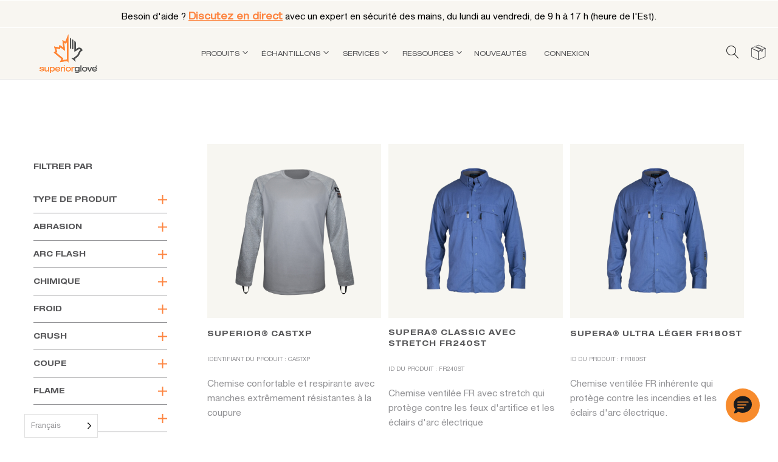

--- FILE ---
content_type: text/html; charset=UTF-8
request_url: https://www.superiorglove.com/fr/available_sizes/5xl/
body_size: 44573
content:
<!DOCTYPE html>
<html translate="no" lang="fr">
<head>


<script>(function(w,d,s,l,i){w[l]=w[l]||[];w[l].push({'gtm.start':
new Date().getTime(),event:'gtm.js'});var f=d.getElementsByTagName(s)[0],
j=d.createElement(s),dl=l!='dataLayer'?'&l='+l:'';j.async=true;j.src=
'https://www.googletagmanager.com/gtm.js?id='+i+dl;f.parentNode.insertBefore(j,f);
})(window,document,'script','dataLayer','GTM-5NKJWT5');</script>
<!-- End Google Tag Manager -->


    <meta charset="UTF-8">
	<meta name="viewport" content="width=device-width, initial-scale=1">
	<link rel="pingback" href="https://www.superiorglove.com/xmlrpc.php">
    <link rel="icon" href="https://www.superiorglove.com/wp-content/uploads/2020/11/Logofav-100x100.png" sizes="32x32" />
<link rel="icon" href="https://www.superiorglove.com/wp-content/uploads/2020/11/Logofav.png" sizes="192x192" />
<link rel="apple-touch-icon" href="https://www.superiorglove.com/wp-content/uploads/2020/11/Logofav.png" />
<meta name="msapplication-TileImage" content="https://www.superiorglove.com/wp-content/uploads/2020/11/Logofav.png" />
    <meta name='robots' content='index, follow, max-image-preview:large, max-snippet:-1, max-video-preview:-1' />

	<!-- This site is optimized with the Yoast SEO Premium plugin v26.7 (Yoast SEO v26.7) - https://yoast.com/wordpress/plugins/seo/ -->
	<title>5XL Archives - Superior Glove</title>
	<link rel="canonical" href="https://www.superiorglove.com/fr/available_sizes/5xl/" />
	<meta property="og:locale" content="fr" />
	<meta property="og:type" content="article" />
	<meta property="og:title" content="Archives 5XL" />
	<meta property="og:url" content="https://www.superiorglove.com/fr/available_sizes/5xl/" />
	<meta property="og:site_name" content="Superior Glove" />
	<meta name="twitter:card" content="résumé_grande_image" />
	<script type="application/ld+json" class="yoast-schema-graph">{"@context":"https:\/\/schema.org","@graph":[{"@type":"CollectionPage","@id":"https:\/\/www.superiorglove.com\/available_sizes\/5xl\/","url":"https:\/\/www.superiorglove.com\/available_sizes\/5xl\/","name":"5XL Archives - Superior Glove","isPartOf":{"@id":"https:\/\/www.superiorglove.com\/#website"},"primaryImageOfPage":{"@id":"https:\/\/www.superiorglove.com\/available_sizes\/5xl\/#primaryimage"},"image":{"@id":"https:\/\/www.superiorglove.com\/available_sizes\/5xl\/#primaryimage"},"thumbnailUrl":"https:\/\/www.superiorglove.com\/wp-content\/uploads\/2025\/03\/CASTXP-Top.jpg","breadcrumb":{"@id":"https:\/\/www.superiorglove.com\/available_sizes\/5xl\/#breadcrumb"},"inLanguage":"en-US"},{"@type":"ImageObject","inLanguage":"en-US","@id":"https:\/\/www.superiorglove.com\/available_sizes\/5xl\/#primaryimage","url":"https:\/\/www.superiorglove.com\/wp-content\/uploads\/2025\/03\/CASTXP-Top.jpg","contentUrl":"https:\/\/www.superiorglove.com\/wp-content\/uploads\/2025\/03\/CASTXP-Top.jpg","width":1800,"height":1800},{"@type":"BreadcrumbList","@id":"https:\/\/www.superiorglove.com\/available_sizes\/5xl\/#breadcrumb","itemListElement":[{"@type":"ListItem","position":1,"name":"Accueil","item":"https:\/\/www.superiorglove.com\/"},{"@type":"ListItem","position":2,"name":"5XL"}]},{"@type":"WebSite","@id":"https:\/\/www.superiorglove.com\/#website","url":"https:\/\/www.superiorglove.com\/","name":"Superior Glove","description":"Superior Glove\u2122, un fabricant et fournisseur en gros de gants de travail et de s\u00e9curit\u00e9 et de manchons pour les bras. \u00c9CHANTILLONS GRATUITS. Grande vari\u00e9t\u00e9 de styles et de mat\u00e9riaux.","potentialAction":[{"@type":"SearchAction","target":{"@type":"EntryPoint","urlTemplate":"https:\/\/www.superiorglove.com\/?s={search_term_string}"},"query-input":{"@type":"PropertyValueSpecification","valueRequired":true,"valueName":"search_term_string"}}],"inLanguage":"en-US"}]}</script>
	<!-- / Yoast SEO Premium plugin. -->


<link rel='dns-prefetch' href='//www.googletagmanager.com' />
<link rel="alternate" type="application/rss+xml" title="Superior Glove &raquo; Feed" href="https://www.superiorglove.com/feed/" />
<link rel="alternate" type="application/rss+xml" title="Superior Glove &raquo; 5XL Available Sizes Feed" href="https://www.superiorglove.com/available_sizes/5xl/feed/" />
		<!-- This site uses the Google Analytics by MonsterInsights plugin v9.11.1 - Using Analytics tracking - https://www.monsterinsights.com/ -->
							<script src="//www.googletagmanager.com/gtag/js?id=G-3P6P5VQNJZ"  data-cfasync="false" data-wpfc-render="false" type="text/javascript" async></script>
			<script data-cfasync="false" data-wpfc-render="false" type="text/javascript">
				var mi_version = '9.11.1';
				var mi_track_user = true;
				var mi_no_track_reason = '';
								var MonsterInsightsDefaultLocations = {"page_location":"https:\/\/www.superiorglove.com\/available_sizes\/5xl\/"};
								MonsterInsightsDefaultLocations.page_location = window.location.href;
								if ( typeof MonsterInsightsPrivacyGuardFilter === 'function' ) {
					var MonsterInsightsLocations = (typeof MonsterInsightsExcludeQuery === 'object') ? MonsterInsightsPrivacyGuardFilter( MonsterInsightsExcludeQuery ) : MonsterInsightsPrivacyGuardFilter( MonsterInsightsDefaultLocations );
				} else {
					var MonsterInsightsLocations = (typeof MonsterInsightsExcludeQuery === 'object') ? MonsterInsightsExcludeQuery : MonsterInsightsDefaultLocations;
				}

								var disableStrs = [
										'ga-disable-G-3P6P5VQNJZ',
									];

				/* Function to detect opted out users */
				function __gtagTrackerIsOptedOut() {
					for (var index = 0; index < disableStrs.length; index++) {
						if (document.cookie.indexOf(disableStrs[index] + '=true') > -1) {
							return true;
						}
					}

					return false;
				}

				/* Disable tracking if the opt-out cookie exists. */
				if (__gtagTrackerIsOptedOut()) {
					for (var index = 0; index < disableStrs.length; index++) {
						window[disableStrs[index]] = true;
					}
				}

				/* Opt-out function */
				function __gtagTrackerOptout() {
					for (var index = 0; index < disableStrs.length; index++) {
						document.cookie = disableStrs[index] + '=true; expires=Thu, 31 Dec 2099 23:59:59 UTC; path=/';
						window[disableStrs[index]] = true;
					}
				}

				if ('undefined' === typeof gaOptout) {
					function gaOptout() {
						__gtagTrackerOptout();
					}
				}
								window.dataLayer = window.dataLayer || [];

				window.MonsterInsightsDualTracker = {
					helpers: {},
					trackers: {},
				};
				if (mi_track_user) {
					function __gtagDataLayer() {
						dataLayer.push(arguments);
					}

					function __gtagTracker(type, name, parameters) {
						if (!parameters) {
							parameters = {};
						}

						if (parameters.send_to) {
							__gtagDataLayer.apply(null, arguments);
							return;
						}

						if (type === 'event') {
														parameters.send_to = monsterinsights_frontend.v4_id;
							var hookName = name;
							if (typeof parameters['event_category'] !== 'undefined') {
								hookName = parameters['event_category'] + ':' + name;
							}

							if (typeof MonsterInsightsDualTracker.trackers[hookName] !== 'undefined') {
								MonsterInsightsDualTracker.trackers[hookName](parameters);
							} else {
								__gtagDataLayer('event', name, parameters);
							}
							
						} else {
							__gtagDataLayer.apply(null, arguments);
						}
					}

					__gtagTracker('js', new Date());
					__gtagTracker('set', {
						'developer_id.dZGIzZG': true,
											});
					if ( MonsterInsightsLocations.page_location ) {
						__gtagTracker('set', MonsterInsightsLocations);
					}
										__gtagTracker('config', 'G-3P6P5VQNJZ', {"forceSSL":"true","link_attribution":"true"} );
										window.gtag = __gtagTracker;										(function () {
						/* https://developers.google.com/analytics/devguides/collection/analyticsjs/ */
						/* ga and __gaTracker compatibility shim. */
						var noopfn = function () {
							return null;
						};
						var newtracker = function () {
							return new Tracker();
						};
						var Tracker = function () {
							return null;
						};
						var p = Tracker.prototype;
						p.get = noopfn;
						p.set = noopfn;
						p.send = function () {
							var args = Array.prototype.slice.call(arguments);
							args.unshift('send');
							__gaTracker.apply(null, args);
						};
						var __gaTracker = function () {
							var len = arguments.length;
							if (len === 0) {
								return;
							}
							var f = arguments[len - 1];
							if (typeof f !== 'object' || f === null || typeof f.hitCallback !== 'function') {
								if ('send' === arguments[0]) {
									var hitConverted, hitObject = false, action;
									if ('event' === arguments[1]) {
										if ('undefined' !== typeof arguments[3]) {
											hitObject = {
												'eventAction': arguments[3],
												'eventCategory': arguments[2],
												'eventLabel': arguments[4],
												'value': arguments[5] ? arguments[5] : 1,
											}
										}
									}
									if ('pageview' === arguments[1]) {
										if ('undefined' !== typeof arguments[2]) {
											hitObject = {
												'eventAction': 'page_view',
												'page_path': arguments[2],
											}
										}
									}
									if (typeof arguments[2] === 'object') {
										hitObject = arguments[2];
									}
									if (typeof arguments[5] === 'object') {
										Object.assign(hitObject, arguments[5]);
									}
									if ('undefined' !== typeof arguments[1].hitType) {
										hitObject = arguments[1];
										if ('pageview' === hitObject.hitType) {
											hitObject.eventAction = 'page_view';
										}
									}
									if (hitObject) {
										action = 'timing' === arguments[1].hitType ? 'timing_complete' : hitObject.eventAction;
										hitConverted = mapArgs(hitObject);
										__gtagTracker('event', action, hitConverted);
									}
								}
								return;
							}

							function mapArgs(args) {
								var arg, hit = {};
								var gaMap = {
									'eventCategory': 'event_category',
									'eventAction': 'event_action',
									'eventLabel': 'event_label',
									'eventValue': 'event_value',
									'nonInteraction': 'non_interaction',
									'timingCategory': 'event_category',
									'timingVar': 'name',
									'timingValue': 'value',
									'timingLabel': 'event_label',
									'page': 'page_path',
									'location': 'page_location',
									'title': 'page_title',
									'referrer' : 'page_referrer',
								};
								for (arg in args) {
																		if (!(!args.hasOwnProperty(arg) || !gaMap.hasOwnProperty(arg))) {
										hit[gaMap[arg]] = args[arg];
									} else {
										hit[arg] = args[arg];
									}
								}
								return hit;
							}

							try {
								f.hitCallback();
							} catch (ex) {
							}
						};
						__gaTracker.create = newtracker;
						__gaTracker.getByName = newtracker;
						__gaTracker.getAll = function () {
							return [];
						};
						__gaTracker.remove = noopfn;
						__gaTracker.loaded = true;
						window['__gaTracker'] = __gaTracker;
					})();
									} else {
										console.log("");
					(function () {
						function __gtagTracker() {
							return null;
						}

						window['__gtagTracker'] = __gtagTracker;
						window['gtag'] = __gtagTracker;
					})();
									}
			</script>
							<!-- / Google Analytics by MonsterInsights -->
				<script data-cfasync="false" data-wpfc-render="false" type="text/javascript">
			window.MonsterInsightsDualTracker.helpers.mapProductItem = function (uaItem) {
				var prefixIndex, prefixKey, mapIndex;
				
				var toBePrefixed = ['id', 'name', 'list_name', 'brand', 'category', 'variant'];

				var item = {};

				var fieldMap = {
					'price': 'price',
					'list_position': 'index',
					'quantity': 'quantity',
					'position': 'index',
				};

				for (mapIndex in fieldMap) {
					if (uaItem.hasOwnProperty(mapIndex)) {
						item[fieldMap[mapIndex]] = uaItem[mapIndex];
					}
				}

				for (prefixIndex = 0; prefixIndex < toBePrefixed.length; prefixIndex++) {
					prefixKey = toBePrefixed[prefixIndex];
					if (typeof uaItem[prefixKey] !== 'undefined') {
						item['item_' + prefixKey] = uaItem[prefixKey];
					}
				}

				return item;
			};

			MonsterInsightsDualTracker.trackers['view_item_list'] = function (parameters) {
				var items = parameters.items;
				var listName, itemIndex, item, itemListName;
				var lists = {
					'_': {items: [], 'send_to': monsterinsights_frontend.v4_id},
				};

				for (itemIndex = 0; itemIndex < items.length; itemIndex++) {
					item = MonsterInsightsDualTracker.helpers.mapProductItem(items[itemIndex]);

					if (typeof item['item_list_name'] === 'undefined') {
						lists['_'].items.push(item);
					} else {
						itemListName = item['item_list_name'];
						if (typeof lists[itemListName] === 'undefined') {
							lists[itemListName] = {
								'items': [],
								'item_list_name': itemListName,
								'send_to': monsterinsights_frontend.v4_id,
							};
						}

						lists[itemListName].items.push(item);
					}
				}

				for (listName in lists) {
					__gtagDataLayer('event', 'view_item_list', lists[listName]);
				}
			};

			MonsterInsightsDualTracker.trackers['select_content'] = function (parameters) {
				const items = parameters.items.map(MonsterInsightsDualTracker.helpers.mapProductItem);
				__gtagDataLayer('event', 'select_item', {items: items, send_to: parameters.send_to});
			};

			MonsterInsightsDualTracker.trackers['view_item'] = function (parameters) {
				const items = parameters.items.map(MonsterInsightsDualTracker.helpers.mapProductItem);
				__gtagDataLayer('event', 'view_item', {items: items, send_to: parameters.send_to});
			};
		</script>
		<style id='wp-img-auto-sizes-contain-inline-css' type='text/css'>
img:is([sizes=auto i],[sizes^="auto," i]){contain-intrinsic-size:3000px 1500px}
/*# sourceURL=wp-img-auto-sizes-contain-inline-css */
</style>
<link rel='stylesheet' id='afreg-front-css-css' href='https://www.superiorglove.com/wp-content/plugins/user-registration-plugin-for-woocommerce/front/css/afreg_front.css?ver=1.0' type='text/css' media='all' />
<link rel='stylesheet' id='color-spectrum-css-css' href='https://www.superiorglove.com/wp-content/plugins/user-registration-plugin-for-woocommerce/front/css/afreg_color_spectrum.css?ver=1.0' type='text/css' media='all' />
<link rel='stylesheet' id='sbi_styles-css' href='https://www.superiorglove.com/wp-content/plugins/instagram-feed-pro/css/sbi-styles.min.css?ver=6.9.0' type='text/css' media='all' />
<style id='classic-theme-styles-inline-css' type='text/css'>
/*! This file is auto-generated */
.wp-block-button__link{color:#fff;background-color:#32373c;border-radius:9999px;box-shadow:none;text-decoration:none;padding:calc(.667em + 2px) calc(1.333em + 2px);font-size:1.125em}.wp-block-file__button{background:#32373c;color:#fff;text-decoration:none}
/*# sourceURL=/wp-includes/css/classic-themes.min.css */
</style>
<link rel='stylesheet' id='wp-components-css' href='https://www.superiorglove.com/wp-includes/css/dist/components/style.min.css?ver=6.9' type='text/css' media='all' />
<link rel='stylesheet' id='wp-preferences-css' href='https://www.superiorglove.com/wp-includes/css/dist/preferences/style.min.css?ver=6.9' type='text/css' media='all' />
<link rel='stylesheet' id='wp-block-editor-css' href='https://www.superiorglove.com/wp-includes/css/dist/block-editor/style.min.css?ver=6.9' type='text/css' media='all' />
<link rel='stylesheet' id='popup-maker-block-library-style-css' href='https://www.superiorglove.com/wp-content/plugins/popup-maker/dist/packages/block-library-style.css?ver=dbea705cfafe089d65f1' type='text/css' media='all' />
<link rel='stylesheet' id='geotarget-css' href='https://www.superiorglove.com/wp-content/plugins/geotargeting/public/css/geotarget-public.css?ver=1.3.6.1' type='text/css' media='all' />
<link rel='stylesheet' id='cf7mls-css' href='https://www.superiorglove.com/wp-content/plugins/contact-form-7-multi-step-pro/assets/frontend/css/cf7mls.css?ver=2.5.4' type='text/css' media='all' />
<link rel='stylesheet' id='cf7mls_progress_bar-css' href='https://www.superiorglove.com/wp-content/plugins/contact-form-7-multi-step-pro/assets/frontend/css/progress_bar.css?ver=2.5.4' type='text/css' media='all' />
<link rel='stylesheet' id='cf7mls_animate-css' href='https://www.superiorglove.com/wp-content/plugins/contact-form-7-multi-step-pro/assets/frontend/animate/animate.min.css?ver=2.5.4' type='text/css' media='all' />
<link rel='stylesheet' id='contact-form-7-css' href='https://www.superiorglove.com/wp-content/plugins/contact-form-7/includes/css/styles.css?ver=6.1.4' type='text/css' media='all' />
<link rel='stylesheet' id='btvca_animate-css' href='https://www.superiorglove.com/wp-content/plugins/vc_animations/animate.min.css?ver=6.9' type='text/css' media='all' />
<link rel='stylesheet' id='btvca_style-css' href='https://www.superiorglove.com/wp-content/plugins/vc_animations/style.min.css?ver=6.9' type='text/css' media='all' />
<link rel='stylesheet' id='woocommerce-general-css' href='https://www.superiorglove.com/wp-content/plugins/woocommerce/assets/css/woocommerce.css?ver=10.4.3' type='text/css' media='all' />
<style id='woocommerce-inline-inline-css' type='text/css'>
.woocommerce form .form-row .required { visibility: hidden; }
/*# sourceURL=woocommerce-inline-inline-css */
</style>
<link rel='stylesheet' id='wp_animated_buttons_style-css' href='https://www.superiorglove.com/wp-content/plugins/wp-animated-buttons/assets/public/css/wp-animated-buttons.css?ver=6.9' type='text/css' media='all' />
<link rel='stylesheet' id='weglot-css-css' href='https://www.superiorglove.com/wp-content/plugins/weglot/dist/css/front-css.css?ver=5.2' type='text/css' media='all' />
<style id="weglot-custom-style">/* Step 1: Hide all language blocks by default */
.link-en,
.link-es,
.link-pt-br,
.link-fr {
  display: none !important;
}

/* Step 2: Show only the correct language block — fully scoped and bulletproof */
html[lang=\\\\\\\\\\\\\\\\\\\\\\\\\\\\\\\\\\\\\\\\\\\\\\\\\\\\\\\\\\\\\\\"en-US\\\\\\\\\\\\\\\\\\\\\\\\\\\\\\\\\\\\\\\\\\\\\\\\\\\\\\\\\\\\\\\"] body .link-en {
  display: block !important;
}
html[lang=\\\\\\\\\\\\\\\\\\\\\\\\\\\\\\\\\\\\\\\\\\\\\\\\\\\\\\\\\\\\\\\"es\\\\\\\\\\\\\\\\\\\\\\\\\\\\\\\\\\\\\\\\\\\\\\\\\\\\\\\\\\\\\\\"] body .link-es {
  display: block !important;
}
html[lang=\\\\\\\\\\\\\\\\\\\\\\\\\\\\\\\\\\\\\\\\\\\\\\\\\\\\\\\\\\\\\\\"pt-BR\\\\\\\\\\\\\\\\\\\\\\\\\\\\\\\\\\\\\\\\\\\\\\\\\\\\\\\\\\\\\\\"] body .link-pt-br {
  display: block !important;
}
html[lang=\\\\\\\\\\\\\\\\\\\\\\\\\\\\\\\\\\\\\\\\\\\\\\\\\\\\\\\\\\\\\\\"fr\\\\\\\\\\\\\\\\\\\\\\\\\\\\\\\\\\\\\\\\\\\\\\\\\\\\\\\\\\\\\\\"] body .link-fr {
  display: block !important;
}</style><link rel='stylesheet' id='new-flag-css-css' href='https://www.superiorglove.com/wp-content/plugins/weglot/dist/css/new-flags.css?ver=5.2' type='text/css' media='all' />
<link rel='stylesheet' id='wpfront-notification-bar-css' href='https://www.superiorglove.com/wp-content/plugins/wpfront-notification-bar/css/wpfront-notification-bar.min.css?ver=3.5.1.05102' type='text/css' media='all' />
<link rel='stylesheet' id='se_styles-css' href='https://www.superiorglove.com/wp-content/plugins/smart-search-for-woocommerce/assets/css/se-styles.css?ver=1.0.18' type='text/css' media='' />
<link rel='stylesheet' id='bootstrap-css' href='https://www.superiorglove.com/wp-content/themes/supglove/css/bootstrap.min.css?ver=3.3.7' type='text/css' media='all' />
<link rel='stylesheet' id='linearicons-css' href='https://www.superiorglove.com/wp-content/themes/supglove/css/linearicons.css?ver=1.0.0' type='text/css' media='all' />
<link rel='stylesheet' id='photoswipe-css' href='https://www.superiorglove.com/wp-content/plugins/woocommerce/assets/css/photoswipe/photoswipe.min.css?ver=10.4.3' type='text/css' media='all' />
<link rel='stylesheet' id='supro-css' href='https://www.superiorglove.com/wp-content/themes/supglove/style.css?ver=1763561985' type='text/css' media='all' />
<style id='supro-inline-css' type='text/css'>
.site-footer .footer-copyright {padding-bottom:60px;}.woocommerce.single-product-layout-2 .site-header { background-color:#f2f1f0; }.woocommerce.single-product-layout-2 .product-toolbar { background-color:#f2f1f0; }.woocommerce.single-product-layout-2 div.product .supro-single-product-detail { background-color:#f2f1f0; }.woocommerce.single-product-layout-2 .su-header-minimized { background-color:#f2f1f0; }.topbar { background-color:#4e4f4f; }.topbar { color:#ffffff; }
		.topbar a,
		.topbar .widget_categories li a,
		.topbar .widget_categories li a:hover,
		.topbar .widget_recent_comments li a,
		.topbar .widget_recent_comments li a:hover,
		.topbar .widget_rss li a,
		.topbar .widget_rss li a:hover,
		.topbar .widget_pages li a,
		.topbar .widget_pages li a:hover,
		.topbar .widget_archive li a,
		.topbar .widget_archive li a:hover,
		.topbar .widget_nav_menu li a,
		.topbar .widget_nav_menu li a:hover,
		.topbar .widget_recent_entries li a,
		.topbar .widget_recent_entries li a:hover,
		.topbar .widget_meta li a,
		.topbar .widget_meta li a:hover,
		.topbar .widget-recent-comments li a,
		.topbar .widget-recent-comments li a:hover,
		.topbar .supro-social-links-widget .socials-list a,
		.topbar .supro-social-links-widget .socials-list a:hover,
		.topbar .widget_search .search-form:before,
		.topbar .widget_search .search-form label input { color:#ffffff; }
		.topbar .widget_search .search-form ::-webkit-input-placeholder { color:#ffffff; }.topbar .widget_search .search-form .mc4wp-form :-moz-placeholder { color:#ffffff; }.topbar .widget_search .search-form .mc4wp-form ::-moz-placeholder { color:#ffffff; }.topbar .widget_search .search-form .mc4wp-form :-ms-input-placeholder { color:#ffffff; }
		.topbar .widget_categories li a:after,
		.topbar .widget_recent_comments li a:after,
		.topbar .widget_rss li a:after,
		.topbar .widget_pages li a:after,
		.topbar .widget_archive li a:after,
		.topbar .widget_nav_menu li a:after,
		.topbar .widget_recent_entries li a:after,
		.topbar .widget_meta li a:after,
		.topbar .widget-recent-comments li a:after,
		.topbar .topbar-widgets .widget:after{ background-color:#ffffff; }
		
/*# sourceURL=supro-inline-css */
</style>
<link rel='stylesheet' id='responsive-css' href='https://www.superiorglove.com/wp-content/themes/supglove/css/responsive.css?ver=1.0.3' type='text/css' media='all' />
<link rel='stylesheet' id='fixing-styles-css' href='https://www.superiorglove.com/wp-content/themes/supglove/css/fixing_styles.css?ver=1.3.0.0' type='text/css' media='all' />
<link rel='stylesheet' id='additional-prod-styles-css' href='https://www.superiorglove.com/wp-content/themes/supglove/additional-prod-style.css?ver=1768206894' type='text/css' media='all' />
<link rel='stylesheet' id='cf7cf-style-css' href='https://www.superiorglove.com/wp-content/plugins/cf7-conditional-fields/style.css?ver=2.6.7' type='text/css' media='all' />
<link rel='stylesheet' id='prdctfltr-css' href='https://www.superiorglove.com/wp-content/plugins/prdctfltr/includes/css/styles.css?ver=8.2.0' type='text/css' media='all' />
<script type="text/template" id="tmpl-variation-template">
	<div class="woocommerce-variation-description">{{{ data.variation.variation_description }}}</div>
	<div class="woocommerce-variation-price">{{{ data.variation.price_html }}}</div>
	<div class="woocommerce-variation-availability">{{{ data.variation.availability_html }}}</div>
</script>
<script type="text/template" id="tmpl-unavailable-variation-template">
	<p role="alert">Sorry, this product is unavailable. Please choose a different combination.</p>
</script>
<script type="text/javascript" src="https://www.superiorglove.com/wp-includes/js/jquery/jquery.min.js?ver=3.7.1" id="jquery-core-js"></script>
<script type="text/javascript" src="https://www.superiorglove.com/wp-includes/js/jquery/jquery-migrate.min.js?ver=3.4.1" id="jquery-migrate-js"></script>
<script type="text/javascript" src="https://www.superiorglove.com/wp-content/plugins/user-registration-plugin-for-woocommerce/front/js/afreg_front.js?ver=1.0" id="afreg-front-js-js"></script>
<script type="text/javascript" src="https://www.superiorglove.com/wp-content/plugins/user-registration-plugin-for-woocommerce/front/js/afreg_color_spectrum.js?ver=1.0" id="color-spectrum-js-js"></script>
<script type="text/javascript" src="https://www.superiorglove.com/wp-content/plugins/google-analytics-premium/assets/js/frontend-gtag.min.js?ver=9.11.1" id="monsterinsights-frontend-script-js" async="async" data-wp-strategy="async"></script>
<script data-cfasync="false" data-wpfc-render="false" type="text/javascript" id='monsterinsights-frontend-script-js-extra'>/* <![CDATA[ */
var monsterinsights_frontend = {"js_events_tracking":"true","download_extensions":"doc,pdf,ppt,zip,xls,docx,pptx,xlsx","inbound_paths":"[{\"path\":\"\\\/go\\\/\",\"label\":\"affiliate\"},{\"path\":\"\\\/recommend\\\/\",\"label\":\"affiliate\"}]","home_url":"https:\/\/www.superiorglove.com","hash_tracking":"false","v4_id":"G-3P6P5VQNJZ"};/* ]]> */
</script>
<script type="text/javascript" src="https://www.superiorglove.com/wp-content/plugins/geotargeting/public/js/geotarget-public.js?ver=1.3.6.1" id="geotarget-js"></script>
<script type="text/javascript" src="https://www.superiorglove.com/wp-content/plugins/geotargeting/public/js/ddslick.js?ver=1.3.6.1" id="geot-slick-js"></script>
<script type="text/javascript" src="https://www.superiorglove.com/wp-content/plugins/vc_animations/jquery.appear.js?ver=6.9" id="btvca_appear-js"></script>
<script type="text/javascript" src="https://www.superiorglove.com/wp-content/plugins/vc_animations/script.js?ver=6.9" id="btvca_script-js"></script>
<script type="text/javascript" src="https://www.superiorglove.com/wp-content/plugins/woocommerce/assets/js/jquery-blockui/jquery.blockUI.min.js?ver=2.7.0-wc.10.4.3" id="wc-jquery-blockui-js" data-wp-strategy="defer"></script>
<script type="text/javascript" id="wc-add-to-cart-js-extra">
/* <![CDATA[ */
var wc_add_to_cart_params = {"ajax_url":"/wp-admin/admin-ajax.php","wc_ajax_url":"/?wc-ajax=%%endpoint%%","i18n_view_cart":"View cart","cart_url":"https://www.superiorglove.com/fr/cart/","is_cart":"","cart_redirect_after_add":"no"};
//# sourceURL=wc-add-to-cart-js-extra
/* ]]> */
</script>
<script type="text/javascript" src="https://www.superiorglove.com/wp-content/plugins/woocommerce/assets/js/frontend/add-to-cart.min.js?ver=10.4.3" id="wc-add-to-cart-js" data-wp-strategy="defer"></script>
<script type="text/javascript" src="https://www.superiorglove.com/wp-content/plugins/woocommerce/assets/js/js-cookie/js.cookie.min.js?ver=2.1.4-wc.10.4.3" id="wc-js-cookie-js" defer="defer" data-wp-strategy="defer"></script>
<script type="text/javascript" id="woocommerce-js-extra">
/* <![CDATA[ */
var woocommerce_params = {"ajax_url":"/wp-admin/admin-ajax.php","wc_ajax_url":"/?wc-ajax=%%endpoint%%","i18n_password_show":"Show password","i18n_password_hide":"Hide password"};
//# sourceURL=woocommerce-js-extra
/* ]]> */
</script>
<script type="text/javascript" src="https://www.superiorglove.com/wp-content/plugins/woocommerce/assets/js/frontend/woocommerce.min.js?ver=10.4.3" id="woocommerce-js" defer="defer" data-wp-strategy="defer"></script>
<script type="text/javascript" src="https://www.superiorglove.com/wp-content/plugins/wp-animated-buttons/assets/public/js/wp-animated-buttons.js?ver=6.9" id="wp_animated_buttons_js-js"></script>
<script type="text/javascript" src="https://www.superiorglove.com/wp-content/plugins/js_composer/assets/js/vendors/woocommerce-add-to-cart.js?ver=7.7.2" id="vc_woocommerce-add-to-cart-js-js"></script>
<script type="text/javascript" src="https://www.superiorglove.com/wp-content/plugins/weglot/dist/front-js.js?ver=5.2" id="wp-weglot-js-js"></script>
<script type="text/javascript" src="https://www.superiorglove.com/wp-content/plugins/wpfront-notification-bar/js/wpfront-notification-bar.min.js?ver=3.5.1.05102" id="wpfront-notification-bar-js"></script>
<script type="text/javascript" src="https://www.superiorglove.com/wp-includes/js/underscore.min.js?ver=1.13.7" id="underscore-js"></script>
<script type="text/javascript" id="wp-util-js-extra">
/* <![CDATA[ */
var _wpUtilSettings = {"ajax":{"url":"/wp-admin/admin-ajax.php"}};
//# sourceURL=wp-util-js-extra
/* ]]> */
</script>
<script type="text/javascript" src="https://www.superiorglove.com/wp-includes/js/wp-util.min.js?ver=6.9" id="wp-util-js"></script>
<script type="text/javascript" id="wc-add-to-cart-variation-js-extra">
/* <![CDATA[ */
var wc_add_to_cart_variation_params = {"wc_ajax_url":"/?wc-ajax=%%endpoint%%","i18n_no_matching_variations_text":"Sorry, no products matched your selection. Please choose a different combination.","i18n_make_a_selection_text":"Please select some product options before adding this product to your cart.","i18n_unavailable_text":"Sorry, this product is unavailable. Please choose a different combination.","i18n_reset_alert_text":"Your selection has been reset. Please select some product options before adding this product to your cart."};
//# sourceURL=wc-add-to-cart-variation-js-extra
/* ]]> */
</script>
<script type="text/javascript" src="https://www.superiorglove.com/wp-content/plugins/woocommerce/assets/js/frontend/add-to-cart-variation.min.js?ver=10.4.3" id="wc-add-to-cart-variation-js" defer="defer" data-wp-strategy="defer"></script>
<script type="text/javascript" src="https://www.superiorglove.com/wp-content/themes/supglove/pubsub.js?ver=1.0.0.1" id="pubsub-script-js"></script>
<script type="text/javascript" src="https://www.superiorglove.com/wp-content/themes/supglove/js/enquire-products.js?ver=6.9" id="enquire-products-script-js"></script>
<script></script><link rel="https://api.w.org/" href="https://www.superiorglove.com/wp-json/" /><link rel="EditURI" type="application/rsd+xml" title="RSD" href="https://www.superiorglove.com/xmlrpc.php?rsd" />
<style type="text/css">div[id^="wpcf7-f46729-p"] button.cf7mls_next {   }div[id^="wpcf7-f46729-p"] button.cf7mls_back {   }div[id^="wpcf7-f44448-p"] button.cf7mls_next {   }div[id^="wpcf7-f44448-p"] button.cf7mls_back {   }div[id^="wpcf7-f43265-p"] button.cf7mls_next {   }div[id^="wpcf7-f43265-p"] button.cf7mls_back {   }div[id^="wpcf7-f42918-p"] button.cf7mls_next {   }div[id^="wpcf7-f42918-p"] button.cf7mls_back {   }div[id^="wpcf7-f41501-p"] button.cf7mls_next {   }div[id^="wpcf7-f41501-p"] button.cf7mls_back {   }div[id^="wpcf7-f41378-p"] button.cf7mls_next {   }div[id^="wpcf7-f41378-p"] button.cf7mls_back {   }div[id^="wpcf7-f39151-p"] button.cf7mls_next {   }div[id^="wpcf7-f39151-p"] button.cf7mls_back {   }div[id^="wpcf7-f39140-p"] button.cf7mls_next {   }div[id^="wpcf7-f39140-p"] button.cf7mls_back {   }div[id^="wpcf7-f39103-p"] button.cf7mls_next {   }div[id^="wpcf7-f39103-p"] button.cf7mls_back {   }div[id^="wpcf7-f38518-p"] button.cf7mls_next {   }div[id^="wpcf7-f38518-p"] button.cf7mls_back {   }div[id^="wpcf7-f38515-p"] button.cf7mls_next {   }div[id^="wpcf7-f38515-p"] button.cf7mls_back {   }</style><script>
	jQuery(document).ready(function(){
		jQuery(document).on('click', '.tab11', function() {
			window.location.replace(jQuery(".tab11 a").attr('href'));
		});
		
		jQuery(document).on('click', '.tab22', function() {
			window.location.replace(jQuery(".tab22 a").attr('href'));
		});
		
		jQuery(document).on('click', '.tab33', function() {
			window.location.replace(jQuery(".tab33 a").attr('href'));
		});

		jQuery(".instance-search input").attr( "placeholder", " " );	
		jQuery(".instance-search input").attr( "onblur", " " );
		jQuery(".instance-search input").attr( "onfocus", " " );
	});
	
	jQuery(".instance-search input").attr( "placeholder", " " );
	jQuery(".instance-search input").attr( "onblur", " " );
	jQuery(".instance-search input").attr( "onfocus", " " );
</script>

<script type="text/javascript">
	if (window.location.href.indexOf("/shop") > -1) {
		window.location.replace("/products/");
    }
</script>

<script>
	(function($) {
    	"use strict";
		
		$(document).ready(function() {
			if ($('body').hasClass('page-id-32692')) { return; }
			
			let languageDomain = '';
			
			$(window).load(function(){
				let language = 'en';

				if (typeof sg_ajax_data != "undefined" && sg_ajax_data.hasOwnProperty('site_language')) {
					language = sg_ajax_data.site_language;
				}
				
				let resetButtonBackText = 'Back to Resource Center';
				/*let topicBackText = 'See All Topics';*/

				switch (language) {
					case 'fr':
						resetButtonBackText = 'Retour au Centre de Ressources';
						/*topicBackText = 'Voir tous les thèmes';*/
						languageDomain = 'fr/';
						break;
					case 'es':
						resetButtonBackText = 'Volver al Centro de Recursos';
						/*topicBackText = 'Ver todos los temas';*/
						languageDomain = 'es/';
						break;
					case 'br':
						resetButtonBackText = 'Retornar a Centro de Recursos';
						/*topicBackText = 'Ver todos os tópicos';*/
						languageDomain = 'pt-br/';
						break;
				}

				const resetButtonText = $('#resources-filter .sg-filter-form__button-text--reset');
				if (resetButtonText.length) { resetButtonText.text(resetButtonBackText); }

				/*const resetLabel = $('#resources-filter_sg_filter_topic_default + .sg-filter-form__label');
				if (resetLabel.length) { resetLabel.text(topicBackText); }*/
			});
			
			$(document).on('click', '#resources-filter .sg-filter-form__button--reset, #resources-filter_sg_filter_topic_default', function(e){
				e.preventDefault();
				e.stopPropagation();
				document.location.href = 'https://www.superiorglove.com/'+ languageDomain +'resource-center/';
			});
		});
	})(jQuery);
</script>
<!-- Google Tag Manager -->
<script>(function(w,d,s,l,i){w[l]=w[l]||[];w[l].push({'gtm.start':
new Date().getTime(),event:'gtm.js'});var f=d.getElementsByTagName(s)[0],
j=d.createElement(s),dl=l!='dataLayer'?'&l='+l:'';j.async=true;j.src=
'https://www.googletagmanager.com/gtm.js?id='+i+dl;f.parentNode.insertBefore(j,f);
})(window,document,'script','dataLayer','GTM-WKHQPWD');</script>
<!-- End Google Tag Manager -->
<meta name="google" content="notranslate"/>
<link rel="alternate" href="https://www.superiorglove.com/available_sizes/5xl/" hreflang="en"/>
<link rel="alternate" href="https://www.superiorglove.com/fr/available_sizes/5xl/" hreflang="fr"/>
<link rel="alternate" href="https://www.superiorglove.com/es/available_sizes/5xl/" hreflang="es"/>
<link rel="alternate" href="https://www.superiorglove.com/pt-br/available_sizes/5xl/" hreflang="pt-br"/>
<script type="application/json" id="weglot-data">{"website":"http:\/\/glovestg.wpengine.com","uid":"14909f70d2","project_slug":"superior-glove","language_from":"en","language_from_custom_flag":null,"language_from_custom_name":null,"excluded_paths":[],"excluded_blocks":[],"custom_settings":{"button_style":{"is_dropdown":true,"flag_type":"rectangle_mat","with_name":true,"full_name":true,"custom_css":"\/* Step 1: Hide all language blocks by default *\/\r\n.link-en,\r\n.link-es,\r\n.link-pt-br,\r\n.link-fr {\r\n  display: none !important;\r\n}\r\n\r\n\/* Step 2: Show only the correct language block \u2014 fully scoped and bulletproof *\/\r\nhtml[lang=\\\\\\\\\\\\\\\\\\\\\\\\\\\\\\\\\\\\\\\\\\\\\\\\\\\\\\\\\\\\\\\\\\\\\\\\\\\\\\\\\\\\\\\\\\\\\\\\\\\\\\\\\\\\\\\\\\\\\\\\\\\\\\\"en-US\\\\\\\\\\\\\\\\\\\\\\\\\\\\\\\\\\\\\\\\\\\\\\\\\\\\\\\\\\\\\\\\\\\\\\\\\\\\\\\\\\\\\\\\\\\\\\\\\\\\\\\\\\\\\\\\\\\\\\\\\\\\\\\"] body .link-en {\r\n  display: block !important;\r\n}\r\nhtml[lang=\\\\\\\\\\\\\\\\\\\\\\\\\\\\\\\\\\\\\\\\\\\\\\\\\\\\\\\\\\\\\\\\\\\\\\\\\\\\\\\\\\\\\\\\\\\\\\\\\\\\\\\\\\\\\\\\\\\\\\\\\\\\\\\"es\\\\\\\\\\\\\\\\\\\\\\\\\\\\\\\\\\\\\\\\\\\\\\\\\\\\\\\\\\\\\\\\\\\\\\\\\\\\\\\\\\\\\\\\\\\\\\\\\\\\\\\\\\\\\\\\\\\\\\\\\\\\\\\"] body .link-es {\r\n  display: block !important;\r\n}\r\nhtml[lang=\\\\\\\\\\\\\\\\\\\\\\\\\\\\\\\\\\\\\\\\\\\\\\\\\\\\\\\\\\\\\\\\\\\\\\\\\\\\\\\\\\\\\\\\\\\\\\\\\\\\\\\\\\\\\\\\\\\\\\\\\\\\\\\"pt-BR\\\\\\\\\\\\\\\\\\\\\\\\\\\\\\\\\\\\\\\\\\\\\\\\\\\\\\\\\\\\\\\\\\\\\\\\\\\\\\\\\\\\\\\\\\\\\\\\\\\\\\\\\\\\\\\\\\\\\\\\\\\\\\\"] body .link-pt-br {\r\n  display: block !important;\r\n}\r\nhtml[lang=\\\\\\\\\\\\\\\\\\\\\\\\\\\\\\\\\\\\\\\\\\\\\\\\\\\\\\\\\\\\\\\\\\\\\\\\\\\\\\\\\\\\\\\\\\\\\\\\\\\\\\\\\\\\\\\\\\\\\\\\\\\\\\\"fr\\\\\\\\\\\\\\\\\\\\\\\\\\\\\\\\\\\\\\\\\\\\\\\\\\\\\\\\\\\\\\\\\\\\\\\\\\\\\\\\\\\\\\\\\\\\\\\\\\\\\\\\\\\\\\\\\\\\\\\\\\\\\\\"] body .link-fr {\r\n  display: block !important;\r\n}","with_flags":false},"translate_search":true,"wp_user_version":"4.3.2","translate_email":false,"translate_amp":false,"switchers":[{"templates":{"name":"default","hash":"095ffb8d22f66be52959023fa4eeb71a05f20f73"},"location":[],"style":{"with_flags":false,"flag_type":"rectangle_mat","with_name":true,"full_name":true,"is_dropdown":true}}]},"pending_translation_enabled":false,"curl_ssl_check_enabled":true,"custom_css":"\/* Step 1: Hide all language blocks by default *\/\r\n.link-en,\r\n.link-es,\r\n.link-pt-br,\r\n.link-fr {\r\n  display: none !important;\r\n}\r\n\r\n\/* Step 2: Show only the correct language block \u2014 fully scoped and bulletproof *\/\r\nhtml[lang=\\\\\\\\\\\\\\\\\\\\\\\\\\\\\\\\\\\\\\\\\\\\\\\\\\\\\\\\\\\\\\\\\\\\\\\\\\\\\\\\\\\\\\\\\\\\\\\\\\\\\\\\\\\\\\\\\\\\\\\\\\\\\\\"en-US\\\\\\\\\\\\\\\\\\\\\\\\\\\\\\\\\\\\\\\\\\\\\\\\\\\\\\\\\\\\\\\\\\\\\\\\\\\\\\\\\\\\\\\\\\\\\\\\\\\\\\\\\\\\\\\\\\\\\\\\\\\\\\\"] body .link-en {\r\n  display: block !important;\r\n}\r\nhtml[lang=\\\\\\\\\\\\\\\\\\\\\\\\\\\\\\\\\\\\\\\\\\\\\\\\\\\\\\\\\\\\\\\\\\\\\\\\\\\\\\\\\\\\\\\\\\\\\\\\\\\\\\\\\\\\\\\\\\\\\\\\\\\\\\\"es\\\\\\\\\\\\\\\\\\\\\\\\\\\\\\\\\\\\\\\\\\\\\\\\\\\\\\\\\\\\\\\\\\\\\\\\\\\\\\\\\\\\\\\\\\\\\\\\\\\\\\\\\\\\\\\\\\\\\\\\\\\\\\\"] body .link-es {\r\n  display: block !important;\r\n}\r\nhtml[lang=\\\\\\\\\\\\\\\\\\\\\\\\\\\\\\\\\\\\\\\\\\\\\\\\\\\\\\\\\\\\\\\\\\\\\\\\\\\\\\\\\\\\\\\\\\\\\\\\\\\\\\\\\\\\\\\\\\\\\\\\\\\\\\\"pt-BR\\\\\\\\\\\\\\\\\\\\\\\\\\\\\\\\\\\\\\\\\\\\\\\\\\\\\\\\\\\\\\\\\\\\\\\\\\\\\\\\\\\\\\\\\\\\\\\\\\\\\\\\\\\\\\\\\\\\\\\\\\\\\\\"] body .link-pt-br {\r\n  display: block !important;\r\n}\r\nhtml[lang=\\\\\\\\\\\\\\\\\\\\\\\\\\\\\\\\\\\\\\\\\\\\\\\\\\\\\\\\\\\\\\\\\\\\\\\\\\\\\\\\\\\\\\\\\\\\\\\\\\\\\\\\\\\\\\\\\\\\\\\\\\\\\\\"fr\\\\\\\\\\\\\\\\\\\\\\\\\\\\\\\\\\\\\\\\\\\\\\\\\\\\\\\\\\\\\\\\\\\\\\\\\\\\\\\\\\\\\\\\\\\\\\\\\\\\\\\\\\\\\\\\\\\\\\\\\\\\\\\"] body .link-fr {\r\n  display: block !important;\r\n}","languages":[{"language_to":"fr","custom_code":null,"custom_name":null,"custom_local_name":null,"provider":null,"enabled":true,"automatic_translation_enabled":true,"deleted_at":null,"connect_host_destination":null,"custom_flag":null},{"language_to":"es","custom_code":null,"custom_name":null,"custom_local_name":null,"provider":null,"enabled":true,"automatic_translation_enabled":true,"deleted_at":null,"connect_host_destination":null,"custom_flag":null},{"language_to":"pt-br","custom_code":null,"custom_name":null,"custom_local_name":null,"provider":null,"enabled":true,"automatic_translation_enabled":true,"deleted_at":null,"connect_host_destination":null,"custom_flag":null}],"organization_slug":"w-3c81c905c0","api_domain":"cdn-api-weglot.com","current_language":"fr","switcher_links":{"en":"https:\/\/www.superiorglove.com\/available_sizes\/5xl\/","fr":"https:\/\/www.superiorglove.com\/fr\/available_sizes\/5xl\/","es":"https:\/\/www.superiorglove.com\/es\/available_sizes\/5xl\/","pt-br":"https:\/\/www.superiorglove.com\/pt-br\/available_sizes\/5xl\/"},"original_path":"\/available_sizes\/5xl\/"}</script>	<noscript><style>.woocommerce-product-gallery{ opacity: 1 !important; }</style></noscript>
	<meta name="generator" content="Powered by WPBakery Page Builder - drag and drop page builder for WordPress."/>
<script id='nitro-telemetry-meta' nitro-exclude>window.NPTelemetryMetadata={missReason: (!window.NITROPACK_STATE ? 'page type not allowed (pa_available_sizes)' : 'hit'),pageType: 'pa_available_sizes',isEligibleForOptimization: false,}</script><script id='nitro-generic' nitro-exclude>(()=>{window.NitroPack=window.NitroPack||{coreVersion:"na",isCounted:!1};let e=document.createElement("script");if(e.src="https://nitroscripts.com/LbkrwCqHFuvakGofuJQOKukzRcthRJOS",e.async=!0,e.id="nitro-script",document.head.appendChild(e),!window.NitroPack.isCounted){window.NitroPack.isCounted=!0;let t=()=>{navigator.sendBeacon("https://to.getnitropack.com/p",JSON.stringify({siteId:"LbkrwCqHFuvakGofuJQOKukzRcthRJOS",url:window.location.href,isOptimized:!!window.IS_NITROPACK,coreVersion:"na",missReason:window.NPTelemetryMetadata?.missReason||"",pageType:window.NPTelemetryMetadata?.pageType||"",isEligibleForOptimization:!!window.NPTelemetryMetadata?.isEligibleForOptimization}))};(()=>{let e=()=>new Promise(e=>{"complete"===document.readyState?e():window.addEventListener("load",e)}),i=()=>new Promise(e=>{document.prerendering?document.addEventListener("prerenderingchange",e,{once:!0}):e()}),a=async()=>{await i(),await e(),t()};a()})(),window.addEventListener("pageshow",e=>{if(e.persisted){let i=document.prerendering||self.performance?.getEntriesByType?.("navigation")[0]?.activationStart>0;"visible"!==document.visibilityState||i||t()}})}})();</script><script>document.addEventListener('DOMContentLoaded', () => {
  const hash = window.location.hash;
  if (!hash) return;

  const scrollToTarget = (attempt = 1) => {
    const target = document.querySelector(hash);
    if (target) {
      const preloader = document.querySelector('.preloader, [data-preloader]');
      if (preloader && getComputedStyle(preloader).display !== 'none') {
        setTimeout(() => scrollToTarget(attempt + 1), 300);
        return;
      }
      void target.offsetHeight;
      target.scrollIntoView({ behavior: 'smooth', block: 'start' });
    } else if (attempt < 5) {
      setTimeout(() => scrollToTarget(attempt + 1), 300);
    }
  };

  const preloaderCheck = setInterval(() => {
    const preloader = document.querySelector('.preloader, [data-preloader]');
    if (!preloader || getComputedStyle(preloader).display === 'none') {
      clearInterval(preloaderCheck);
      scrollToTarget();
    }
  }, 100);

  setTimeout(() => {
    clearInterval(preloaderCheck);
    scrollToTarget();
  }, 4000);
});</script>

		<!-- MonsterInsights Media Tracking -->
		<script data-cfasync="false" data-wpfc-render="false" type="text/javascript">
			var monsterinsights_tracked_video_marks = {};
			var monsterinsights_youtube_percentage_tracking_timeouts = {};

			/* Works for YouTube and Vimeo */
			function monsterinsights_media_get_id_for_iframe( source, service ) {
				var iframeUrlParts = source.split('?');
				var stripedUrl = iframeUrlParts[0].split('/');
				var videoId = stripedUrl[ stripedUrl.length - 1 ];

				return service + '-player-' + videoId;
			}

			function monsterinsights_media_record_video_event( provider, event, label, parameters = {} ) {
				__gtagTracker('event', event, {
					event_category: 'video-' + provider,
					event_label: label,
					non_interaction: event === 'impression',
					...parameters
				});
			}

			function monsterinsights_media_maybe_record_video_progress( provider, label, videoId, videoParameters ) {
				var progressTrackingAllowedMarks = [10,25,50,75];

				if ( typeof monsterinsights_tracked_video_marks[ videoId ] == 'undefined' ) {
					monsterinsights_tracked_video_marks[ videoId ] = [];
				}

				var { video_percent } = videoParameters;

				if ( progressTrackingAllowedMarks.includes( video_percent ) && !monsterinsights_tracked_video_marks[ videoId ].includes( video_percent ) ) {
					monsterinsights_media_record_video_event( provider, 'video_progress', label, videoParameters );

					/* Prevent multiple records for the same percentage */
					monsterinsights_tracked_video_marks[ videoId ].push( video_percent );
				}
			}

			/* --- Vimeo --- */
            var monsterinsights_media_vimeo_plays = {};

            function monsterinsights_setup_vimeo_events_for_iframe(iframe, title, player) {
                var playerId = iframe.getAttribute('id');
                var videoLabel = title || iframe.title || iframe.getAttribute('src');

                if ( !playerId ) {
                    playerId = monsterinsights_media_get_id_for_iframe( iframe.getAttribute('src'), 'vimeo' );
                    iframe.setAttribute( 'id', playerId );
                }

                monsterinsights_media_vimeo_plays[playerId] = 0;

                var videoParameters = {
                    video_provider: 'vimeo',
                    video_title: title,
                    video_url: iframe.getAttribute('src')
                };

                /**
                 * Record Impression
                 **/
                monsterinsights_media_record_video_event( 'vimeo', 'impression', videoLabel, videoParameters );

                /**
                 * Record video start
                 **/
                player.on('play', function(data) {
                    let playerId = this.element.id;
                    if ( monsterinsights_media_vimeo_plays[playerId] === 0 ) {
                        monsterinsights_media_vimeo_plays[playerId]++;

                        videoParameters.video_duration = data.duration;
                        videoParameters.video_current_time = data.seconds;
                        videoParameters.video_percent = 0;

                        monsterinsights_media_record_video_event( 'vimeo', 'video_start', videoLabel, videoParameters );
                    }
                });

                /**
                 * Record video progress
                 **/
                player.on('timeupdate', function(data) {
                    var progress = Math.floor(data.percent * 100);

                    videoParameters.video_duration = data.duration;
                    videoParameters.video_current_time = data.seconds;
                    videoParameters.video_percent = progress;

                    monsterinsights_media_maybe_record_video_progress( 'vimeo', videoLabel, playerId, videoParameters );
                });

                /**
                 * Record video complete
                 **/
                player.on('ended', function(data) {
                    videoParameters.video_duration = data.duration;
                    videoParameters.video_current_time = data.seconds;
                    videoParameters.video_percent = 100;

                    monsterinsights_media_record_video_event( 'vimeo', 'video_complete', videoLabel, videoParameters );
                });
            }

			function monsterinsights_on_vimeo_load() {

				var vimeoIframes = document.querySelectorAll("iframe[src*='vimeo']");

				vimeoIframes.forEach(function( iframe ) {
                    //  Set up the player
					var player = new Vimeo.Player(iframe);

                    //  The getVideoTitle function returns a promise
                    player.getVideoTitle().then(function(title) {
                        /*
                         * Binding the events inside this callback guarantees that we
                         * always have the correct title for the video
                         */
                        monsterinsights_setup_vimeo_events_for_iframe(iframe, title, player)
                    });
				});
			}

			function monsterinsights_media_init_vimeo_events() {
				var vimeoIframes = document.querySelectorAll("iframe[src*='vimeo']");

				if ( vimeoIframes.length ) {

					/* Maybe load Vimeo API */
					if ( window.Vimeo === undefined ) {
						var tag = document.createElement("script");
						tag.src = "https://player.vimeo.com/api/player.js";
						tag.setAttribute("onload", "monsterinsights_on_vimeo_load()");
						document.body.append(tag);
					} else {
						/* Vimeo API already loaded, invoke callback */
						monsterinsights_on_vimeo_load();
					}
				}
			}

			/* --- End Vimeo --- */

			/* --- YouTube --- */
			function monsterinsights_media_on_youtube_load() {
				var monsterinsights_media_youtube_plays = {};

				function __onPlayerReady(event) {
					monsterinsights_media_youtube_plays[event.target.h.id] = 0;

					var videoParameters = {
						video_provider: 'youtube',
						video_title: event.target.videoTitle,
						video_url: event.target.playerInfo.videoUrl
					};
					monsterinsights_media_record_video_event( 'youtube', 'impression', videoParameters.video_title, videoParameters );
				}

				/**
				 * Record progress callback
				 **/
				function __track_youtube_video_progress( player, videoLabel, videoParameters ) {
					var { playerInfo } = player;
					var playerId = player.h.id;

					var duration = playerInfo.duration; /* player.getDuration(); */
					var currentTime = playerInfo.currentTime; /* player.getCurrentTime(); */

					var percentage = (currentTime / duration) * 100;
					var progress = Math.floor(percentage);

					videoParameters.video_duration = duration;
					videoParameters.video_current_time = currentTime;
					videoParameters.video_percent = progress;

					monsterinsights_media_maybe_record_video_progress( 'youtube', videoLabel, playerId, videoParameters );
				}

				function __youtube_on_state_change( event ) {
					var state = event.data;
					var player = event.target;
					var { playerInfo } = player;
					var playerId = player.h.id;

					var videoParameters = {
						video_provider: 'youtube',
						video_title: player.videoTitle,
						video_url: playerInfo.videoUrl
					};

					/**
					 * YouTube's API doesn't offer a progress or timeupdate event.
					 * We have to track progress manually by asking the player for the current time, every X milliseconds, using an
    interval
					 **/

					if ( state === YT.PlayerState.PLAYING) {
						if ( monsterinsights_media_youtube_plays[playerId] === 0 ) {
							monsterinsights_media_youtube_plays[playerId]++;
							/**
							 * Record video start
							 **/
							videoParameters.video_duration = playerInfo.duration;
							videoParameters.video_current_time = playerInfo.currentTime;
							videoParameters.video_percent = 0;

							monsterinsights_media_record_video_event( 'youtube', 'video_start', videoParameters.video_title, videoParameters );
						}

						monsterinsights_youtube_percentage_tracking_timeouts[ playerId ] = setInterval(
							__track_youtube_video_progress,
							500,
							player,
							videoParameters.video_title,
							videoParameters
						);
					} else if ( state === YT.PlayerState.PAUSED ) {
						/* When the video is paused clear the interval */
						clearInterval( monsterinsights_youtube_percentage_tracking_timeouts[ playerId ] );
					} else if ( state === YT.PlayerState.ENDED ) {

						/**
						 * Record video complete
						 **/
						videoParameters.video_duration = playerInfo.duration;
						videoParameters.video_current_time = playerInfo.currentTime;
						videoParameters.video_percent = 100;

						monsterinsights_media_record_video_event( 'youtube', 'video_complete', videoParameters.video_title, videoParameters );
						clearInterval( monsterinsights_youtube_percentage_tracking_timeouts[ playerId ] );
					}
				}

				var youtubeIframes = document.querySelectorAll("iframe[src*='youtube'],iframe[src*='youtu.be']");

				youtubeIframes.forEach(function( iframe ) {
					var playerId = iframe.getAttribute('id');

					if ( !playerId ) {
						playerId = monsterinsights_media_get_id_for_iframe( iframe.getAttribute('src'), 'youtube' );
						iframe.setAttribute( 'id', playerId );
					}

					new YT.Player(playerId, {
						events: {
							onReady: __onPlayerReady,
							onStateChange: __youtube_on_state_change
						}
					});
				});
			}

			function monsterinsights_media_load_youtube_api() {
				if ( window.YT ) {
					return;
				}

				var youtubeIframes = document.querySelectorAll("iframe[src*='youtube'],iframe[src*='youtu.be']");
				if ( 0 === youtubeIframes.length ) {
					return;
				}

				var tag = document.createElement("script");
				tag.src = "https://www.youtube.com/iframe_api";
				var firstScriptTag = document.getElementsByTagName('script')[0];
				firstScriptTag.parentNode.insertBefore(tag, firstScriptTag);
			}

			function monsterinsights_media_init_youtube_events() {
				/* YouTube always looks for a function called onYouTubeIframeAPIReady */
				window.onYouTubeIframeAPIReady = monsterinsights_media_on_youtube_load;
			}
			/* --- End YouTube --- */

			/* --- HTML Videos --- */
			function monsterinsights_media_init_html_video_events() {
				var monsterinsights_media_html_plays = {};
				var videos = document.querySelectorAll('video');
				var videosCount = 0;

				videos.forEach(function( video ) {

					var videoLabel = video.title;

					if ( !videoLabel ) {
						var videoCaptionEl = video.nextElementSibling;

						if ( videoCaptionEl && videoCaptionEl.nodeName.toLowerCase() === 'figcaption' ) {
							videoLabel = videoCaptionEl.textContent;
						} else {
							videoLabel = video.getAttribute('src');
						}
					}

					var videoTitle = videoLabel;

					var playerId = video.getAttribute('id');

					if ( !playerId ) {
						playerId = 'html-player-' + videosCount;
						video.setAttribute('id', playerId);
					}

					monsterinsights_media_html_plays[playerId] = 0

					var videoSrc = video.getAttribute('src')

					if ( ! videoSrc && video.currentSrc ) {
						videoSrc = video.currentSrc;
					}

					var videoParameters = {
						video_provider: 'html',
						video_title: videoTitle ? videoTitle : videoSrc,
						video_url: videoSrc,
					};

					/**
					 * Record Impression
					 **/
					monsterinsights_media_record_video_event( 'html', 'impression', videoLabel, videoParameters );

					/**
					 * Record video start
					 **/
					video.addEventListener('play', function(event) {
						let playerId = event.target.id;
						if ( monsterinsights_media_html_plays[playerId] === 0 ) {
							monsterinsights_media_html_plays[playerId]++;

							videoParameters.video_duration = video.duration;
							videoParameters.video_current_time = video.currentTime;
							videoParameters.video_percent = 0;

							monsterinsights_media_record_video_event( 'html', 'video_start', videoLabel, videoParameters );
						}
					}, false );

					/**
					 * Record video progress
					 **/
					video.addEventListener('timeupdate', function() {
						var percentage = (video.currentTime / video.duration) * 100;
						var progress = Math.floor(percentage);

						videoParameters.video_duration = video.duration;
						videoParameters.video_current_time = video.currentTime;
						videoParameters.video_percent = progress;

						monsterinsights_media_maybe_record_video_progress( 'html', videoLabel, playerId, videoParameters );
					}, false );

					/**
					 * Record video complete
					 **/
					video.addEventListener('ended', function() {
						var percentage = (video.currentTime / video.duration) * 100;
						var progress = Math.floor(percentage);

						videoParameters.video_duration = video.duration;
						videoParameters.video_current_time = video.currentTime;
						videoParameters.video_percent = progress;

						monsterinsights_media_record_video_event( 'html', 'video_complete', videoLabel, videoParameters );
					}, false );

					videosCount++;
				});
			}
			/* --- End HTML Videos --- */

			function monsterinsights_media_init_video_events() {
				/**
				 * HTML Video - Attach events & record impressions
				 */
				monsterinsights_media_init_html_video_events();

				/**
				 * Vimeo - Attach events & record impressions
				 */
				monsterinsights_media_init_vimeo_events();

				monsterinsights_media_load_youtube_api();
			}

			/* Attach events */
			function monsterinsights_media_load() {

				if ( typeof(__gtagTracker) === 'undefined' ) {
					setTimeout(monsterinsights_media_load, 200);
					return;
				}

				if ( document.readyState === "complete" ) { // Need this for cookie plugin.
					monsterinsights_media_init_video_events();
				} else if ( window.addEventListener ) {
					window.addEventListener( "load", monsterinsights_media_init_video_events, false );
				} else if ( window.attachEvent ) {
					window.attachEvent( "onload", monsterinsights_media_init_video_events);
				}

				/**
				 * YouTube - Attach events & record impressions.
				 * We don't need to attach this into page load event
				 * because we already use YT function "onYouTubeIframeAPIReady"
				 * and this will help on using onReady event with the player instantiation.
				 */
				monsterinsights_media_init_youtube_events();
			}

			monsterinsights_media_load();
		</script>
		<!-- End MonsterInsights Media Tracking -->

		
<link rel="icon" href="https://www.superiorglove.com/wp-content/uploads/2020/11/Logofav-100x100.png" sizes="32x32" />
<link rel="icon" href="https://www.superiorglove.com/wp-content/uploads/2020/11/Logofav.png" sizes="192x192" />
<link rel="apple-touch-icon" href="https://www.superiorglove.com/wp-content/uploads/2020/11/Logofav.png" />
<meta name="msapplication-TileImage" content="https://www.superiorglove.com/wp-content/uploads/2020/11/Logofav.png" />
<meta name="generator" content="XforWooCommerce.com - Product Filter for WooCommerce"/>		<style type="text/css" id="wp-custom-css">
			.prdctfltr_filter_inner .prdctfltr_filter.prdctfltr_attributes .prdctfltr_add_scroll{
	transition: 0s !important;
}
div[data-id="mexico-support-selected"] label{
	padding:0 !important;
}

img.visible-xs-inline.visible-sm-inline.logo.logo-light.ls-is-cached.lazyloaded {
	display: none !important;
}

img.visible-md.visible-lg.logo.logo-light.lazyloaded {
	display: none !important;
}
span.prdctfltr_count {
    display: none;!important
}
span.snize-price.money {
    display: none!important;
}

@media (max-width: 767px) {
  .card--mobile {
    overflow: visible;
    height: auto;
    flex-wrap: wrap;
    padding: 0;
    background: transparent;
    color: inherit;
    width: calc(100% + 20px);
    margin-left: calc(-1 * 10px);
  }

  .card--mobile:hover .cardbeforeimage,
  .card--mobile:focus-within:before {
    transform: none;
  }

  .card--mobile .cardbeforeimage {
    height: auto;
    padding-bottom: 100%;
    position: relative;
  }

  .card--mobile .content {
    transform: none;
    padding: 50px 25px;
    box-shadow: 0 3px 10px rgb(0 0 0 / 0.2);
    margin-bottom: 10px !important;
  }

  .card--mobile:hover .content,
  .card--mobile:focus-within .content {
    transform: none;
  }

  .card--mobile:after {
    display: none;
    visibility: hidden;
  }

  .card--mobile h5.title {
    color: inherit;
    margin-top: 0;
  }

  .card--mobile .content > *:not(.title) {
    opacity: 1;
    transform: none;
    margin-top: 20px;
  }
}




div.snize-ac-results span.snize-description {
  font-size: 12px;
  line-height: 1.167 !important;
  margin-bottom: 3px;
}

div.snize-ac-results li.snize-page {
  padding-left: 15px;
}

div.snize-ac-results li a.snize-view-link {
  font-size: 13px;
}

div.snize-ac-results li.snize-page a.snize-view-link {
  position: relative;
  padding-left: 21px;
}

div.snize-ac-results li.snize-page .snize-page-img {
  position: absolute;
  left: 0;
  top: 0;
}

div.snize-ac-results li.snize-category a.snize-view-link {
  font-family: 'Helvetica Neue', Arial, sans-serif !important;
  font-weight: bold !important;
  font-size: 100%;
}

.woocommerce-checkout .woocommerce a.remove i {
  width: auto;
  height: auto;
  line-height: 1;
  margin: 0;
}

/*#menu-item-33068 .mega-menu-content {
  max-width: 900px !important;
}*/
#menu-item-33068.is-mega-menu > ul {
  width: 900px !important;
  left: 50% !important;
  transform: translateX(-50%);
}

#menu-item-33068 .mega-menu-content .mr-col.col-md-3 {
  width: 25% !important;
}

#menu-item-34638 > .menu-item-mega > a {
  display: none;
}

#menu-item-219.is-mega-menu > ul {
  width: 900px !important;
  left: 50% !important;
  transform: translateX(-50%);
}



/* Main Desktop Menu fixes */
@media (min-width: 1200px) {
  .site-header .site-logo a.logo {
    z-index: 2;
  }
	
	.nav ul li.is-mega-menu ul {
    box-shadow: none;
  }

  .megafull .dropdown-submenu {
    top: 46px !important;
    background-color: transparent;
    padding-top: 38px !important;
  }
	
	.nav .menu .is-mega-menu .dropdown-submenu .mega-menu-content {
    padding-top: 20px;
    padding-left: 40px;
    padding-right: 40px;
    padding-bottom: 15px;
    box-shadow: 0 8px 15px -10px rgba(0, 0, 0, .4);
    border: 1px solid rgba(100, 100, 100, .1);
    border-top: none;
  }
	
	.nav .menu .is-mega-menu.minisub .mega-content {
    min-height: 0;
  }
  
  /*.megafull .dropdown-submenu > li {
    background-color: #f8f6f1;
    padding-top: 20px !important;
  }*/

  .primary-nav #menu-left-menu {
    display: flex;
    justify-content: center;
    align-items: flex-start;
    gap: 26px 30px;
  }

  .primary-nav #menu-left-menu > li {
    padding: 0;
  }

  .primary-nav #menu-left-menu > li > a {
    padding: 0;
  }

  .nav .menu .is-mega-menu.menu-item-219 .dropdown-submenu .mega-menu-content {
    margin-top: 0;
  }

  .primary-nav #menu-left-menu > li:not(.megafull) > .dropdown-submenu {
    padding-top: 47px;
    background-color: transparent;
    border: none;
  }

  .primary-nav #menu-left-menu > li:not(.megafull) > .dropdown-submenu::before {
    background-color: #f8f6f1;
    display: block;
    width: 100%;
    height: 100%;
    height: calc(100% - 32px);
    top: 32px;
    left: 0;
    border: 1px solid rgba(0,0,0,.15);
  }
	
	.nav ul ul:before,
	.header-sticky .site-header.minimized .nav ul ul:before {
  	top: 0;
  	height: 0;
	}
}

/*@media (min-width: 1366px) {
  .megafull .dropdown-submenu {
    top: 36px !important;
    padding-top: 28px !important;
  }

  .primary-nav #menu-left-menu > li:not(.megafull) > .dropdown-submenu {
    padding-top: 37px;
  }

  .primary-nav #menu-left-menu > li:not(.megafull) > .dropdown-submenu::before {
    height: calc(100% - 22px);
    top: 22px;
  }
}*/



/* Resource Center Filter */
@media (min-width: 768px) {
  .sg-filter-form__dropdown-content {
    max-height: 375px;
    overflow-y: auto;
    overflow-x: clip;
  }
}

@media (min-width: 768px) and (max-height: 768px) {
  .sg-filter-form__dropdown-content {
    max-height: min(calc(100vh - 70px - 35px - 36px - 10px), calc(100vw - 70px - 35px - 36px - 10px));
  }

  .sg-filter-form__fieldset + .sg-filter-form__fieldset--dropdown .sg-filter-form__dropdown-content {
    max-height: min(calc(100vh - 70px - 35px - 36px - 16px - 36px - 10px), calc(100vw - 70px - 35px - 36px - 16px - 36px - 10px));
  }
}

/* Site Logo */
@media (min-width: 1366px) {
  .site-header .site-logo {
    padding-top: 10px;
    padding-bottom: 10px;
    min-width: 125px;
  }
}
.prdctfltr_wc .selectize-control {
    position: relative;
    display: none!important;
}


/* CF7 Multistep Sample Box */
.wpcf7-form.sent div[data-id="affiliation-error-email"],
.wpcf7-form.sent div[data-id="affiliation-error"],
.action-button {
  display: none !important;
}

.bottomsingle-product .other #tab-title-fitsizing_tab{
  display: none;
}
.cf7mls .cf7mls-btns .hidden{
display: none!important;
}
#thwmsc-tab-panel-3 .thwcfe-disabled-field-wrapper{
  display: none!important;
}
.footer-button3 .button {
    line-height: 1em !important;
    background: #fd8541 !important;
}

.footer-button3 .button:hover {
    background: #1A1817 !important;
}

.footer-button3 .added_to_cart.wc-forward {
    display: none !important;
}

.footer-button3 .button, .quicky2 .buttonogs {
    width: 83% !important;
    min-width: auto !important;
    margin-bottom: 10px !important;
    margin-top: 10px !important;
    height: 43px !important;
    padding: 16px 30px !important;

}
.woocommerce div.product div.images .woocommerce-product-gallery__wrapper .zoomImg {
  background-color: #f2eee0;
  opacity: 0;
}
@media (min-width: 992px) {
   .woocommerce .modal-content .product.supro-product-layout-2 .product-images-wrapper {
      width: 48%;
  
  }
}
#primary-print .description-short  p{
  color: #939396!important;
  font-size: 15.5px;
  margin: 20px 0 0 0!important;
}
.wpcf7-form  .checkbox_style .wpcf7-radio input[type="radio"]{
	display: inline-block;
}
.sample-box .sg-new-products .sg-featured-product{
  border: 1px solid rgba(147, 147, 150, 1);
}
.sample-box .sg-new-products .sg-featured-product__info{
  padding: 20px;
}
.sample-box .sg-new-products .sg-featured-product__inner-wrapper--layout-columns-2{
  padding: 0!important;
  justify-content: space-between;
	width:100%;
}
.sample-box .sg-featured-product__info-inner-wrapper{
  justify-content: space-between;
}
.sample-box .sg-new-products .sg-featured-product__name{
  margin-bottom: 12px;
}
.sample-box .sg-new-products .sg-featured-product__short-description {
font-size: 12.5px;
}
.sample-box .sg-new-products--layout-columns-2{
  column-gap: 12px;
	row-gap: 12px;
}
.sample-box .sg-featured-product--layout-columns-2{
  max-width: calc(33.33% - 12px);
}
.sample-box .sg-featured-product--layout-columns-2 .sg-featured-product__add-to-cart{
  flex: initial;
}

.sample-box .sg-featured-product__info-inner-wrapper .sg-featured-product__icon {
  max-height: 50px;
}

@media only screen and (max-width: 991px) {
  .sg-new-products--layout-columns-2 .sg-featured-product--layout-columns-2 {
    flex: 50%;
    max-width: calc(50% - 12px);
  }

}
#cf7mls-back-btn-cf7mls_step-2{
	    display: block !important;
	    background-color: #f46b25;
	color:#fff;
}
@media only screen and (max-width: 767px) {
  .sg-new-products--layout-columns-2 .sg-featured-product--layout-columns-2 {
    flex: 100%;
    max-width: 100%;
  }
}
 body .wpcf7-form .cf7mls-btns .cf7mls_next {
	 
    display: block !important;
}
body .wpcf7-form .cf7mls-btns .cf7mls_back {
	position: relative!important;
    display: block !important;
}
.nav li li a {
    font-size: 12px;
    font-weight: 400;
    padding: 6px 0;
    color: #464646;
    position: relative;
    display: inline-block;
    font-family: 'Helvetica Neue';
    text-transform: uppercase;
    font-size: 14px !important;
    font-weight: 500 !important;
    
}
 body:not(.home).header-sticky .site-header {
        margin-top: 46px !important;
    }
@media screen and (max-width: 768px) {
   body:not(.home).header-sticky.admin-bar .site-header.minimized {
        top: 45px !important;
    }
}
@media screen and (max-width: 1200px) {
    body:not(.home).header-sticky .site-header {
        margin-top: 46px !important;
    }
}
@media only screen and (min-width: 768px) {
     .admin-bar:not(.page-id-32692) #resources-filter-column {
      top:150px!important;
    }
	 .admin-bar:not(.page-id-32692)  #resources-breadcrumbs {
    top: 85px!important;
				padding-top: 75px;
  }
	   .group-blog:not(.admin-bar)#resources-filter-column {
      top:120px!important;
    }

	
  .group-blog:not(.admin-bar) #resources-breadcrumbs {
           top: 80px !important;
        padding-top: 50px;
} 
}
@media only screen and (min-width: 1200px) {
    .admin-bar:not(.page-id-32692)  #resources-filter-column {       top: 165px !important;
    }
	   
}
@media only screen and (min-width: 1366px) {
      .group-blog:not(.admin-bar):not(.page-id-32692)    #resources-filter-column {       top: 135px !important;
    }
	
}
@media print {
	div#wpfront-notification-bar {
		display: none!important;
	}
}
.woocommerce ul.products li.product a img {
    background-color: #f7f6f1;
}
a.sg-featured-product__add-to-cart-button.sg-featured-product__add-to-cart-button--layout-columns-2.button.product_type_simple.sg-featured-product__add-to-cart-button--cover.updated-text {
    display: none !important;
}		</style>
		<noscript><style> .wpb_animate_when_almost_visible { opacity: 1; }</style></noscript>    <script>
        document.addEventListener('DOMContentLoaded', function() {const preloader = document.getElementById('preloader-new');

            function hidePreloader() {
                preloader.style.opacity = '0';
                preloader.style.visibility = 'hidden';

                setTimeout(() => {
                    if (preloader.parentNode) {
                        preloader.parentNode.removeChild(preloader);
                    }
                }, 500);
            }

            const isHomePage = false;
            const isTargetPage = false;

            const timeoutDuration = (isHomePage || isTargetPage) ? 2000 : 300;

            setTimeout(hidePreloader, timeoutDuration);
        });
    </script>

    <style>
        .preloader-new {
            position: fixed;
            top: 0;
            left: 0;
            width: 100%;
            height: 100%;
            background: #f8f6f1;
            display: flex;
            justify-content: center;
            align-items: center;
            z-index: 99999;
            transition: opacity 0.5s ease, visibility 0.5s ease;
        }

        .preloader-new__content {
            text-align: center;
            display: flex;
            flex-direction: column;
            align-items: center;
            gap: 20px;
        }

        .preloader-new__logo {
            max-width: 150px;
            height: auto;
            animation: preloader-new-pulse 2s infinite ease-in-out;
        }

        .preloader-new__spinner {
            width: 40px;
            height: 40px;
            border: 3px solid #f3f3f3;
            border-top: 3px solid #fd8541;
            border-radius: 50%;
            animation: preloader-new-spin 1s linear infinite;
        }

        @keyframes preloader-new-spin {
            0% { transform: rotate(0deg); }
            100% { transform: rotate(360deg); }
        }

        @keyframes preloader-new-pulse {
            0% { transform: scale(1); opacity: 1; }
            50% { transform: scale(1.05); opacity: 0.8; }
            100% { transform: scale(1); opacity: 1; }
        }

        .preloader-new--hidden {
            opacity: 0;
            visibility: hidden;
        }
    </style>
<style id='global-styles-inline-css' type='text/css'>
:root{--wp--preset--aspect-ratio--square: 1;--wp--preset--aspect-ratio--4-3: 4/3;--wp--preset--aspect-ratio--3-4: 3/4;--wp--preset--aspect-ratio--3-2: 3/2;--wp--preset--aspect-ratio--2-3: 2/3;--wp--preset--aspect-ratio--16-9: 16/9;--wp--preset--aspect-ratio--9-16: 9/16;--wp--preset--color--black: #000000;--wp--preset--color--cyan-bluish-gray: #abb8c3;--wp--preset--color--white: #ffffff;--wp--preset--color--pale-pink: #f78da7;--wp--preset--color--vivid-red: #cf2e2e;--wp--preset--color--luminous-vivid-orange: #ff6900;--wp--preset--color--luminous-vivid-amber: #fcb900;--wp--preset--color--light-green-cyan: #7bdcb5;--wp--preset--color--vivid-green-cyan: #00d084;--wp--preset--color--pale-cyan-blue: #8ed1fc;--wp--preset--color--vivid-cyan-blue: #0693e3;--wp--preset--color--vivid-purple: #9b51e0;--wp--preset--gradient--vivid-cyan-blue-to-vivid-purple: linear-gradient(135deg,rgb(6,147,227) 0%,rgb(155,81,224) 100%);--wp--preset--gradient--light-green-cyan-to-vivid-green-cyan: linear-gradient(135deg,rgb(122,220,180) 0%,rgb(0,208,130) 100%);--wp--preset--gradient--luminous-vivid-amber-to-luminous-vivid-orange: linear-gradient(135deg,rgb(252,185,0) 0%,rgb(255,105,0) 100%);--wp--preset--gradient--luminous-vivid-orange-to-vivid-red: linear-gradient(135deg,rgb(255,105,0) 0%,rgb(207,46,46) 100%);--wp--preset--gradient--very-light-gray-to-cyan-bluish-gray: linear-gradient(135deg,rgb(238,238,238) 0%,rgb(169,184,195) 100%);--wp--preset--gradient--cool-to-warm-spectrum: linear-gradient(135deg,rgb(74,234,220) 0%,rgb(151,120,209) 20%,rgb(207,42,186) 40%,rgb(238,44,130) 60%,rgb(251,105,98) 80%,rgb(254,248,76) 100%);--wp--preset--gradient--blush-light-purple: linear-gradient(135deg,rgb(255,206,236) 0%,rgb(152,150,240) 100%);--wp--preset--gradient--blush-bordeaux: linear-gradient(135deg,rgb(254,205,165) 0%,rgb(254,45,45) 50%,rgb(107,0,62) 100%);--wp--preset--gradient--luminous-dusk: linear-gradient(135deg,rgb(255,203,112) 0%,rgb(199,81,192) 50%,rgb(65,88,208) 100%);--wp--preset--gradient--pale-ocean: linear-gradient(135deg,rgb(255,245,203) 0%,rgb(182,227,212) 50%,rgb(51,167,181) 100%);--wp--preset--gradient--electric-grass: linear-gradient(135deg,rgb(202,248,128) 0%,rgb(113,206,126) 100%);--wp--preset--gradient--midnight: linear-gradient(135deg,rgb(2,3,129) 0%,rgb(40,116,252) 100%);--wp--preset--font-size--small: 13px;--wp--preset--font-size--medium: 20px;--wp--preset--font-size--large: 36px;--wp--preset--font-size--x-large: 42px;--wp--preset--spacing--20: 0.44rem;--wp--preset--spacing--30: 0.67rem;--wp--preset--spacing--40: 1rem;--wp--preset--spacing--50: 1.5rem;--wp--preset--spacing--60: 2.25rem;--wp--preset--spacing--70: 3.38rem;--wp--preset--spacing--80: 5.06rem;--wp--preset--shadow--natural: 6px 6px 9px rgba(0, 0, 0, 0.2);--wp--preset--shadow--deep: 12px 12px 50px rgba(0, 0, 0, 0.4);--wp--preset--shadow--sharp: 6px 6px 0px rgba(0, 0, 0, 0.2);--wp--preset--shadow--outlined: 6px 6px 0px -3px rgb(255, 255, 255), 6px 6px rgb(0, 0, 0);--wp--preset--shadow--crisp: 6px 6px 0px rgb(0, 0, 0);}:where(.is-layout-flex){gap: 0.5em;}:where(.is-layout-grid){gap: 0.5em;}body .is-layout-flex{display: flex;}.is-layout-flex{flex-wrap: wrap;align-items: center;}.is-layout-flex > :is(*, div){margin: 0;}body .is-layout-grid{display: grid;}.is-layout-grid > :is(*, div){margin: 0;}:where(.wp-block-columns.is-layout-flex){gap: 2em;}:where(.wp-block-columns.is-layout-grid){gap: 2em;}:where(.wp-block-post-template.is-layout-flex){gap: 1.25em;}:where(.wp-block-post-template.is-layout-grid){gap: 1.25em;}.has-black-color{color: var(--wp--preset--color--black) !important;}.has-cyan-bluish-gray-color{color: var(--wp--preset--color--cyan-bluish-gray) !important;}.has-white-color{color: var(--wp--preset--color--white) !important;}.has-pale-pink-color{color: var(--wp--preset--color--pale-pink) !important;}.has-vivid-red-color{color: var(--wp--preset--color--vivid-red) !important;}.has-luminous-vivid-orange-color{color: var(--wp--preset--color--luminous-vivid-orange) !important;}.has-luminous-vivid-amber-color{color: var(--wp--preset--color--luminous-vivid-amber) !important;}.has-light-green-cyan-color{color: var(--wp--preset--color--light-green-cyan) !important;}.has-vivid-green-cyan-color{color: var(--wp--preset--color--vivid-green-cyan) !important;}.has-pale-cyan-blue-color{color: var(--wp--preset--color--pale-cyan-blue) !important;}.has-vivid-cyan-blue-color{color: var(--wp--preset--color--vivid-cyan-blue) !important;}.has-vivid-purple-color{color: var(--wp--preset--color--vivid-purple) !important;}.has-black-background-color{background-color: var(--wp--preset--color--black) !important;}.has-cyan-bluish-gray-background-color{background-color: var(--wp--preset--color--cyan-bluish-gray) !important;}.has-white-background-color{background-color: var(--wp--preset--color--white) !important;}.has-pale-pink-background-color{background-color: var(--wp--preset--color--pale-pink) !important;}.has-vivid-red-background-color{background-color: var(--wp--preset--color--vivid-red) !important;}.has-luminous-vivid-orange-background-color{background-color: var(--wp--preset--color--luminous-vivid-orange) !important;}.has-luminous-vivid-amber-background-color{background-color: var(--wp--preset--color--luminous-vivid-amber) !important;}.has-light-green-cyan-background-color{background-color: var(--wp--preset--color--light-green-cyan) !important;}.has-vivid-green-cyan-background-color{background-color: var(--wp--preset--color--vivid-green-cyan) !important;}.has-pale-cyan-blue-background-color{background-color: var(--wp--preset--color--pale-cyan-blue) !important;}.has-vivid-cyan-blue-background-color{background-color: var(--wp--preset--color--vivid-cyan-blue) !important;}.has-vivid-purple-background-color{background-color: var(--wp--preset--color--vivid-purple) !important;}.has-black-border-color{border-color: var(--wp--preset--color--black) !important;}.has-cyan-bluish-gray-border-color{border-color: var(--wp--preset--color--cyan-bluish-gray) !important;}.has-white-border-color{border-color: var(--wp--preset--color--white) !important;}.has-pale-pink-border-color{border-color: var(--wp--preset--color--pale-pink) !important;}.has-vivid-red-border-color{border-color: var(--wp--preset--color--vivid-red) !important;}.has-luminous-vivid-orange-border-color{border-color: var(--wp--preset--color--luminous-vivid-orange) !important;}.has-luminous-vivid-amber-border-color{border-color: var(--wp--preset--color--luminous-vivid-amber) !important;}.has-light-green-cyan-border-color{border-color: var(--wp--preset--color--light-green-cyan) !important;}.has-vivid-green-cyan-border-color{border-color: var(--wp--preset--color--vivid-green-cyan) !important;}.has-pale-cyan-blue-border-color{border-color: var(--wp--preset--color--pale-cyan-blue) !important;}.has-vivid-cyan-blue-border-color{border-color: var(--wp--preset--color--vivid-cyan-blue) !important;}.has-vivid-purple-border-color{border-color: var(--wp--preset--color--vivid-purple) !important;}.has-vivid-cyan-blue-to-vivid-purple-gradient-background{background: var(--wp--preset--gradient--vivid-cyan-blue-to-vivid-purple) !important;}.has-light-green-cyan-to-vivid-green-cyan-gradient-background{background: var(--wp--preset--gradient--light-green-cyan-to-vivid-green-cyan) !important;}.has-luminous-vivid-amber-to-luminous-vivid-orange-gradient-background{background: var(--wp--preset--gradient--luminous-vivid-amber-to-luminous-vivid-orange) !important;}.has-luminous-vivid-orange-to-vivid-red-gradient-background{background: var(--wp--preset--gradient--luminous-vivid-orange-to-vivid-red) !important;}.has-very-light-gray-to-cyan-bluish-gray-gradient-background{background: var(--wp--preset--gradient--very-light-gray-to-cyan-bluish-gray) !important;}.has-cool-to-warm-spectrum-gradient-background{background: var(--wp--preset--gradient--cool-to-warm-spectrum) !important;}.has-blush-light-purple-gradient-background{background: var(--wp--preset--gradient--blush-light-purple) !important;}.has-blush-bordeaux-gradient-background{background: var(--wp--preset--gradient--blush-bordeaux) !important;}.has-luminous-dusk-gradient-background{background: var(--wp--preset--gradient--luminous-dusk) !important;}.has-pale-ocean-gradient-background{background: var(--wp--preset--gradient--pale-ocean) !important;}.has-electric-grass-gradient-background{background: var(--wp--preset--gradient--electric-grass) !important;}.has-midnight-gradient-background{background: var(--wp--preset--gradient--midnight) !important;}.has-small-font-size{font-size: var(--wp--preset--font-size--small) !important;}.has-medium-font-size{font-size: var(--wp--preset--font-size--medium) !important;}.has-large-font-size{font-size: var(--wp--preset--font-size--large) !important;}.has-x-large-font-size{font-size: var(--wp--preset--font-size--x-large) !important;}
/*# sourceURL=global-styles-inline-css */
</style>
<link rel='stylesheet' id='wc-blocks-style-css' href='https://www.superiorglove.com/wp-content/plugins/woocommerce/assets/client/blocks/wc-blocks.css?ver=wc-10.4.3' type='text/css' media='all' />
</head>
    </head>

<body class="archive tax-pa_available_sizes term-5xl term-4058 wp-embed-responsive wp-theme-supglove theme-supglove woocommerce woocommerce-page woocommerce-no-js group-blog header-layout-1 full-content header-sticky prdctfltr-ajax prdctfltr-shop wpb-js-composer js-comp-ver-7.7.2 vc_responsive">
<!-- Google Tag Manager (noscript) -->
<noscript><iframe src="https://www.googletagmanager.com/ns.html?id=GTM-5NKJWT5"
height="0" width="0" style="display:none;visibility:hidden"></iframe></noscript>
<!-- End Google Tag Manager (noscript) -->
<div id="preloader-new" class="preloader-new">
    <div class="preloader-new__content">
        <img src="https://www.superiorglove.com/wp-content/themes/supglove/img/logo-light.svg"
                alt="Logo du site"
                class="preloader-new__logo">
        <div class="preloader-new__spinner"></div>
    </div>
</div>
<!--	
<div class="preloader">
  <div class="layer"></div>
  <div class="inner">
    <figure> <img src="https://www.superiorglove.com/wp-content/themes/supglove/img/SG-logo.svg" alt="Superior Glove"> </figure></div>
</div>
 -->
<div id="page" class="hfeed site">

	<div id="su-header-minimized" class="su-header-minimized su-header-1"></div>
	<header id="masthead" class="site-header">
		<div class="supro-container">
	<div class="header-main">
		<div class="header-row">
			<div class="menu-logo s-left">
				<div class="site-logo">
						<a href="https://www.superiorglove.com/fr/" class="logo">
		<img src="https://www.superiorglove.com/wp-content/themes/supglove/img/logo.svg" alt="Superior Glove" class="visible-md visible-lg logo logo-dark">
		<img src="https://www.superiorglove.com/wp-content/themes/supglove/img/logo-light.svg" alt="Superior Glove" class="visible-md visible-lg logo logo-light">
		
		<img src="https://www.superiorglove.com/wp-content/themes/supglove/img/logomobile.svg" alt="Superior Glove" class="visible-xs-inline visible-sm-inline logo logo-dark">
		<img src="https://www.superiorglove.com/wp-content/themes/supglove/img/logo-lightlogomobile.svg" alt="Superior Glove" class="visible-xs-inline visible-sm-inline logo logo-light">
	</a>
<p class="site-title"><a href="https://www.superiorglove.com/fr/" rel="home">Superior Glove</a></p>	<p class="site-description">Superior Glove™, un fabricant et fournisseur en gros de gants de travail et de sécurité et de manchons pour les bras. ÉCHANTILLONS GRATUITS. Grande variété de styles et de matériaux.</p>
				</div>
			</div>
			<div class="container s-center menu-main">
				<div class="menu-nav">
					<nav class="primary-nav nav">
						<ul id="menu-left-menu" class="menu"><li id="menu-item-219" class="megafull minisub menu-item menu-item-type-post_type menu-item-object-page menu-item-has-children menu-item-219 dropdown is-mega-menu"><a href="https://www.superiorglove.com/fr/products/" class="dropdown-toggle" data-ps2id-api="true">Produits</a>
<ul
style="; width:100%" class="dropdown-submenu">
<li>
<div class="mega-menu-content">
<div class="row">
	<div id="menu-item-331" class="mr-col col-md-3">
	<div class="menu-item-mega"><a  href="#" class="hide-text" data-ps2id-api="true">Produits</a><div class="mega-content"><h6 class="megatitle">Produits</h6>

<ul class="menumega">
<li class="menu-item"><a href="https://www.superiorglove.com/fr/ask-an-expert/">Demandez à un expert</a></li>
<li class="menu-item"><a href="https://www.superiorglove.com/fr/product-category/glove/">Gants de travail</a></li>
<li class="menu-item"><a href="https://www.superiorglove.com/fr/top-layers/">VÊTEMENTS RÉSISTANTS AUX COUPURES</a></li>
<li class="menu-item"><a href="https://www.superiorglove.com/fr/product-category/sleeve/">Manchons de sécurité</a></li>
<li class="menu-item"><a href="https://www.superiorglove.com/fr/products/other-ppe/?product_cat=other">Autres EPI</a></li>
<li class="menu-item"><a href="https://www.superiorglove.com/fr/products/welding/">Produits de soudage</a></li>
<li class="menu-item"><a href="https://www.superiorglove.com/fr/products/made-in-canada/">Fabriqué au Canada</a></li>
<li class="menu-item"><a href="https://www.superiorglove.com/fr/products/taa-compliant/">Conforme à la TAA</a></li>
<li class="menu-item"><a href="https://www.superiorglove.com/fr/products/ukca-ce-certified/">Certification UKCA / CE</a></li>
<li class="menu-item"><a href="https://www.superiorglove.com/fr/products/">Voir tous</a></li>
<li class="menu-item"><a href="https://www.superiorglove.com/fr/catalogs/">Catalogues</a></li>
</ul>


</div></div>
</div>
	<div id="menu-item-332" class="mr-col col-md-3">
	<div class="menu-item-mega"><a  title="megcol" href="#" class="hide-text" data-ps2id-api="true">Vue par Hazard</a><div class="mega-content"><h6 class="megatitle">Vue par Hazard</h6>
<ul class="menumega">
<li class="menu-item"><a href="https://www.superiorglove.com/fr/products/abrasion/">Abrasion</a></li>
<li class="menu-item"><a href="https://www.superiorglove.com/fr/products/arc-flash/">Flash d'arc</a></li>
<li class="menu-item"><a href="https://www.superiorglove.com/fr/products/chemical/">Produits chimiques</a></li>
<li class="menu-item"><a href="https://www.superiorglove.com/fr/products/cold/">Froid</a></li>
<li class="menu-item"><a href="https://www.superiorglove.com/fr/products/crush/">Écraser</a></li>
<li class="menu-item"><a href="https://www.superiorglove.com/fr/products/cut/">Coupez</a></li>
<li class="menu-item"><a href="https://www.superiorglove.com/fr/products/flame/">Flamme</a></li>
<li class="menu-item"><a href="https://www.superiorglove.com/fr/products/heat-resistant/">Chaleur</a></li>
<li class="menu-item"><a href="https://www.superiorglove.com/fr/products/impact/">Impact</a></li>
<li class="menu-item"><a href="https://www.superiorglove.com/fr/products/puncture-hypodermic/">Ponction (hypodermique)</a></li>
<li class="menu-item"><a href="https://www.superiorglove.com/fr/products/puncture/">Ponction (Sonde)</a></li>
<li class="menu-item"><a href="https://www.superiorglove.com/fr/products/vibration/">Vibration</a></li>
</ul></div></div>
</div>
	<div id="menu-item-333" class="mr-col col-md-3">
	<div class="menu-item-mega"><a  href="#" class="hide-text" data-ps2id-api="true">Afficher par fonction</a><div class="mega-content"><h6 class="megatitle">Afficher par fonction</h6>

<ul class="menumega">
<li class="menu-item"><a href="https://www.superiorglove.com/fr/products/anti-microbial/">Anti-microbien</a></li>
<li class="menu-item"><a href="https://www.superiorglove.com/fr/products/cfia-compliant/?pa_features_and_technology=cfia-compliant">Conforme à l'ACIA</a></li>
<li class="menu-item"><a href="https://www.superiorglove.com/fr/products/clean-room-friendly/?pa_features_and_technology=cleanroom-friendly">Adapté aux salles blanches</a></li>
<li class="menu-item"><a href="https://www.superiorglove.com/fr/products/earth-friendly/">Respectueux de l'environnement</a></li>
<li class="menu-item"><a href="https://www.superiorglove.com/fr/products/esd-anti-static/">ESD / Anti-statique</a></li>
<li class="menu-item"><a href="https://www.superiorglove.com/fr/products/fda-compliant/">Conforme à la FDA</a></li>
<li class="menu-item"><a href="https://www.superiorglove.com/fr/products/high-visibility/?pa_features_and_technology=high-visibility">Haute visibilité</a></li>
<li class="menu-item"><a href="https://www.superiorglove.com/fr/products/latex-free/?pa_features_and_technology=latex-free">Sans latex</a></li>
<li class="menu-item"><a href="https://www.superiorglove.com/fr/products/low-lint/?pa_features_and_technology=low-linting">Faible peluche</a></li>
<li class="menu-item"><a href="https://www.superiorglove.com/fr/products/non-marring/">Non-marring</a></li>
<li class="menu-item"><a href="https://www.superiorglove.com/fr/products/liquid-resistant/">Résistant aux liquides</a></li>
<li class="menu-item"><a href="https://www.superiorglove.com/fr/products/silicone-free/?pa_features_and_technology=silicone-free">Sans silicone</a></li>
<li class="menu-item"><a href="https://www.superiorglove.com/fr/products/touchscreen-friendly/?pa_features_and_technology=touchscreen-friendly">Écran tactile</a></li>
<li class="menu-item"><a href="https://www.superiorglove.com/fr/products/waterproof-water-resistant/?pa_features_and_technology=water-resistant-material,waterproof">Imperméable à l'eau</a></li>
<!--<li class="menu-item"><a href="https://www.superiorglove.com/fr/products/made-in-canada/?pa_features_and_technology=made-in-canada">Made in Canada</a></li>-->
<!--<li class="menu-item"><a href="https://www.superiorglove.com/fr/products/made-in-the-americas/?pa_features_and_technology=made-in-americas">Made in the Americas</a></li>-->
<!--<li class="menu-item"><a href="https://www.superiorglove.com/fr/products/welding/?pa_features_and_technology=welding">Welding</a></li>-->
<!--<li class="menu-item"><a href="https://www.superiorglove.com/fr/products/extended-sizes/?pa_features_and_technology=extended-sizes">Extended Sizes</a></li>-->
</ul>
</div></div>
</div>
	<div id="menu-item-334" class="mr-col col-md-3">
	<div class="menu-item-mega"><a  href="#" class="hide-text" data-ps2id-api="true">Afficher par matériau</a><div class="mega-content"><h6 class="megatitle">Afficher par matériau</h6>
<ul class="menumega">
<li class="menu-item"><a href="https://www.superiorglove.com/fr/products/leather/?pa_material=cowhide,deerskin,goatskin,horsehide,leather,cow-grain,cowsplit,goat-grain,leather-goat-skin,leather-goatskin,split-cow,deerskin,horsehide">Cuir</a></li>
<li class="menu-item"><a href="https://www.superiorglove.com/fr/products/paraactiv/?pa_material=paraactiv">ParaActiv™</a></li>
<li class="menu-item"><a href="https://www.superiorglove.com/fr/products/tenactiv/?pa_material=tenactiv">TenActiv™</a></li>
<li class="menu-item"><a href="https://www.superiorglove.com/fr/products/cotton-nylon/?pa_material=cotton-nylon">Coton / Nylon</a></li>
</ul></div></div>
</div>

</div>
</div>
</li>
</ul>
</li>
<li id="menu-item-18661" class="menu-item menu-item-type-custom menu-item-object-custom menu-item-has-children menu-item-18661 dropdown hasmenu"><a href="#" class="dropdown-toggle" data-ps2id-api="true">Échantillons</a>
<ul class="dropdown-submenu">
	<li id="menu-item-349" class="megcol menu-item menu-item-type-custom menu-item-object-custom menu-item-349"><a href="https://www.superiorglove.com/fr/get-right-protection/" data-ps2id-api="true">Exemple de programme</a></li>
	<li id="menu-item-43371" class="menu-item menu-item-type-custom menu-item-object-custom menu-item-43371"><a href="https://www.superiorglove.com/fr/products/sample-boxes/" data-ps2id-api="true">Choisir par thème</a></li>
	<li id="menu-item-43370" class="menu-item menu-item-type-custom menu-item-object-custom menu-item-43370"><a href="https://www.superiorglove.com/fr/products/build-your-own/" data-ps2id-api="true">Construisez le vôtre</a></li>

</ul>
</li>
<li id="menu-item-39905" class="menu-item menu-item-type-custom menu-item-object-custom menu-item-has-children menu-item-39905 dropdown hasmenu"><a href="https://www.superiorglove.com/fr/onsite-services/" class="dropdown-toggle" data-ps2id-api="true">Services</a>
<ul class="dropdown-submenu">
	<li id="menu-item-39906" class="menu-item menu-item-type-custom menu-item-object-custom menu-item-39906"><a href="https://www.superiorglove.com/fr/onsite-services/" data-ps2id-api="true">Services sur place</a></li>
	<li id="menu-item-39907" class="menu-item menu-item-type-custom menu-item-object-custom menu-item-39907"><a href="https://www.superiorglove.com/fr/hsp/" data-ps2id-api="true">Programme de sécurité des mains</a></li>
	<li id="menu-item-39908" class="menu-item menu-item-type-custom menu-item-object-custom menu-item-39908"><a href="https://www.superiorglove.com/fr/gsa/" data-ps2id-api="true">Évaluation de la sécurité des gants</a></li>

</ul>
</li>
<li id="menu-item-33068" class="megafull minisub whiteparent menu-item menu-item-type-post_type menu-item-object-page menu-item-has-children menu-item-33068 dropdown is-mega-menu"><a href="https://www.superiorglove.com/fr/resources/" class="dropdown-toggle" data-ps2id-api="true">Ressources</a>
<ul
style="; background-position:left top ; background-repeat:no-repeat; background-attachment:scroll; width:100%" class="dropdown-submenu">
<li>
<div class="mega-menu-content">
<div class="row">
	<div id="menu-item-34636" class="mr-col col-md-3">
	<div class="menu-item-mega"><a  href="#" class="hide-text" data-ps2id-api="true">Populaire</a><div class="mega-content"><h6 class="megatitle">Populaire</h6>

<ul class="menumega">
<li class="menu-item"><a href="https://www.superiorglove.com/fr/resource-center/">Centre de ressources</a></li>
<li class="menu-item"><a href="https://www.superiorglove.com/fr/blog/">Blog</a></li>
<li class="menu-item"><a href="https://www.superiorglove.com/fr/case-studies/">Études de cas</a></li>
<li class="menu-item"><a href="https://www.superiorglove.com/fr/rethinking-hand-safety/">Livre de sécurité pour les mains</a></li>
<li class="menu-item"><a href="https://www.superiorglove.com/fr/videos/">Vidéos</a></li>
</ul>
</div></div>
</div>
	<div id="menu-item-34637" class="mr-col col-md-3">
	<div class="menu-item-mega"><a  href="#" class="hide-text" data-ps2id-api="true">Ressources produits</a><div class="mega-content"><h6 class="megatitle">Ressources produits</h6>
<ul class="menumega">
<li class="menu-item"><a href="https://www.superiorglove.com/fr/catalogs/">Catalogues</a></li>
<li class="menu-item"><a href="https://www.superiorglove.com/fr/general-information/">Informations générales</a></li>
<li class="menu-item"><a href="https://www.superiorglove.com/fr/product-line-overviews//">Aperçu des lignes de produits</a></li>
<li class="menu-item"><a href="https://www.superiorglove.com/fr/why-superior-glove/">Pourquoi Superior Glove?</a></li>
</ul></div></div>
</div>
	<div id="menu-item-34638" class="mr-col col-md-3">
	<div class="menu-item-mega"><a  href="#" class="hide-text" data-ps2id-api="true">Ressources du programme</a><div class="mega-content"><h6 class="megatitle">Ressources du programme</h6>
<ul class="menumega">
<li class="menu-item"><a href="https://www.superiorglove.com/fr/rc-onsite-services/">Services sur place</a></li>
<li class="menu-item"><a href="https://www.superiorglove.com/fr/rc-hand-safety-program/">Programme de sécurité des mains</a></li>
<li class="menu-item"><a href="https://www.superiorglove.com/fr/rc-glove-safety-assesment/">Évaluation de la sécurité des gants</a></li>
<li class="menu-item"><a href="https://www.superiorglove.com/fr/type-landing-program-resources-sample-program/">Exemple de programme</a></li>

</ul>

</div></div>
</div>
	<div id="menu-item-34639" class="mr-col col-md-3">
	<div class="menu-item-mega"><a  href="#" class="hide-text" data-ps2id-api="true">Éducation à la sécurité</a><div class="mega-content"><h6 class="megatitle">Éducation à la sécurité</h6>

<ul class="menumega">
<li class="menu-item"><a href="https://www.superiorglove.com/fr/type-landing-ansi-guides/">Guides ANSI</a></li>
<li class="menu-item"><a href="https://www.superiorglove.com/fr/blog/">Blog</a></li>
<li class="menu-item"><a href="https://www.superiorglove.com/fr/rethinking-hand-safety/">Livre de sécurité pour les mains</a></li>
<li class="menu-item"><a href="https://www.superiorglove.com/fr/hand-safety-guides-3/">Guides de sécurité</a></li>
<li class="menu-item"><a href="https://www.superiorglove.com/fr/webinars/">SÉMINAIRES EN LIGNE</a></li>
</ul>
</div></div>
</div>

</div>
</div>
</li>
</ul>
</li>
<li id="menu-item-29492" class="whiteparent menu-item menu-item-type-custom menu-item-object-custom menu-item-29492"><a href="https://www.superiorglove.com/fr/whats-new/" data-ps2id-api="true">Nouveautés</a></li>
<li id="menu-item-46368" class="whiteparent menu-item menu-item-type-custom menu-item-object-custom menu-item-46368"><a href="https://www.superiorglove.com/fr/my-account/" data-ps2id-api="true">Connexion</a></li>
</ul>					</nav>
				</div>
			</div>
			<div class="menu-extra s-right">
				<ul>
					<li class="extra-menu-item menu-item-search search-modal"><a href="#" class="menu-extra-search"><i class="t-icon icon-magnifier"></i></a><form  method="get" class="instance-search" action="https://www.superiorglove.com/fr/"><input type="text" name="s" placeholder="Recherche" class="search-field" autocomplete="off"  onfocus="this.placeholder = ''" onblur="this.placeholder = 'Search'"><input type="hidden" name="post_type" value="product"><i class="t-icon icon-magnifier"></i></form><div class="loading"><span class="supro-loader"></span></div><div class="search-results"><div class="woocommerce"></div></div></li>										<li class="menu-item-cart extra-menu-item">
				<a class="cart-contents" id="icon-cart-contents" href="https://www.superiorglove.com/fr/cart/">
					<i class="t-icon icon-shopbox"></i>
					<span class="label-item cart-label">Votre boîte d'échantillons</span>
					<span class="mini-cart-counter empty" data-wg-notranslate="">&nbsp;</span>
				</a>
			</li>					          		<li class="extra-menu-item menu-item-sidebar hidden-lg">
			<a class="menu-sidebar" id="icon-menu-mobile" href="#">
				<i class="t-icon icon-menu"></i>
			</a>
		</li>

						</ul>
			</div>
		</div>
	</div>
</div>
	</header><!-- #masthead -->

	<div class="page-header page-header-default text-center asd   no-bg no-bg-tablet no-bg-mobile text-dark">
	<div class="feature-image"></div>
	<div class="container">
		<div class="header_wrapper">
			<h1>5XL</h1><h3>Notre chemise à manches longues Superior® CASTXP offre une protection contre les coupures au niveau des bras et des épaules sans compromettre le confort. Le fil technique TenActiv™ offre une résistance extrême aux coupures ANSI A7 au niveau des bras et des épaules, ce qui est idéal pour le verre, la manipulation de matériaux ou d'autres risques d'objets tranchants. Le torse est fabriqué en polyester léger pour un confort respirant tout au long de la journée, et des boucles pour le pouce permettent de maintenir les manches en place.</h3>		</div>
	</div>
</div>





	<div id="content" class="site-content singheadernopic">
		
		
		

		

		
		
		<div class="container-fluid maincontfirst"><div class="row">
		<div id="primary" class="content-area col-md-12 col-sm-12 col-xs-12" role="main">
<!--header class="woocommerce-products-header jjkk">
	
	</header-->
<div class="container maincontfirst">
  <div class="row">
    <div class="formobile">
      <div id="prdctfltr-5" class="widget prdctfltr-widget amr_widget"><div class="topmobilefilter">




<div class="prdctfltr_wc prdctfltr_woocommerce woocommerce prdctfltr_wc_widget pf_sidebar prdctfltr_slide prdctfltr_click_filter  prdctfltr_checkbox prdctfltr_search_fields prdctfltr_hierarchy_lined  prdctfltr_adoptive_reorder   prdctfltr_mobile_hide pf_mod_multirow prdctfltr_scroll_default" data-page="1" data-loader="css-spinner-full" data-mobile="992" data-id="prdctfltr-69713d80d77f7">

				<div class="prdctfltr_add_inputs">
			<input type="hidden" name="pa_available_sizes" value="5xl" class="pf_added_input" />			</div>
					<span class="prdctfltr_filter_title">
							<a class="prdctfltr_woocommerce_filter pfw-hidden-element pf_ajax_css-spinner-full" href="#"><i class="prdctfltr-bars css-spinner-full"></i></a>
				<span class="prdctfltr_woocommerce_filter_title">
			Afficher les filtres				</span>
						</span>
		
	<form   action="https://www.superiorglove.com/fr/products/" class="prdctfltr_woocommerce_ordering" method="get">

		
		<div class="prdctfltr_filter_wrapper prdctfltr_columns_1" data-columns="1">

			<div class="prdctfltr_filter_inner">

							<div class="prdctfltr_filter prdctfltr_orderby pf_style_69713d80d89fe prdctfltr_terms_customized prdctfltr_terms_customized_selectize" data-filter="orderby">
							<input name="orderby" type="hidden">
<div class="pf-help-title"><h4 class="widget-title"><span class="prdctfltr_widget_title">FILTRER PAR			<i class="prdctfltr-down"></i>
		</span></h4></div>			<div class="prdctfltr_add_scroll">
				<div class="prdctfltr_checkboxes">
			<label class="prdctfltr_ft_date"><input type="checkbox" value="date" /><span>Nouveau</span></label><label class="prdctfltr_ft_popularity"><input type="checkbox" value="popularity" /><span>Popularité</span></label><label class="prdctfltr_ft_title"><input type="checkbox" value="title" /><span>Nom du produit</span></label>						</div>
					</div>
							</div>
							<div class="prdctfltr_filter prdctfltr_product_cat prdctfltr_attributes prdctfltr_single prdctfltr_text" data-filter="product_cat">
						<input name="product_cat" type="hidden" />
		<div class="pf-help-title"><h4 class="widget-title"><span class="prdctfltr_widget_title">TYPE DE PRODUIT			<i class="prdctfltr-down"></i>
		</span></h4></div>			<div class="prdctfltr_add_scroll">
				<div class="prdctfltr_checkboxes">
			<label class="prdctfltr_ft_glove"><input type="checkbox" value="glove" /><span>Gant</span></label><label class="prdctfltr_ft_sample-boxes"><input type="checkbox" value="sample-boxes" /><span>Boîtes à échantillons</span></label><label class="prdctfltr_ft_sleeve"><input type="checkbox" value="sleeve" /><span>Manchon</span></label>						</div>
					</div>
							</div>
							<div class="prdctfltr_filter prdctfltr_pa_abrasion prdctfltr_attributes prdctfltr_multi prdctfltr_text" data-filter="pa_abrasion">
						<input name="pa_abrasion" type="hidden" />
		<div class="pf-help-title"><h4 class="widget-title"><span class="prdctfltr_widget_title">ABRASION			<i class="prdctfltr-down"></i>
		</span></h4></div>			<div class="prdctfltr_add_scroll">
				<div class="prdctfltr_checkboxes">
			<label class="prdctfltr_ft_none"><input type="checkbox" value="" /><span>Aucun</span></label><label class="prdctfltr_ft_ansi-level-2"><input type="checkbox" value="ansi-level-2" /><span>ANSI niveau 2</span></label><label class="prdctfltr_ft_ansi-level-3"><input type="checkbox" value="ansi-level-3" /><span>Niveau 3 de l'ANSI</span></label><label class="prdctfltr_ft_ansi-level-4"><input type="checkbox" value="ansi-level-4" /><span>ANSI niveau 4</span></label><label class="prdctfltr_ft_ansi-level-5"><input type="checkbox" value="ansi-level-5" /><span>Niveau 5 de l'ANSI</span></label><label class="prdctfltr_ft_ansi-level-6"><input type="checkbox" value="ansi-level-6" /><span>ANSI niveau 6</span></label>						</div>
					</div>
							</div>
							<div class="prdctfltr_filter prdctfltr_pa_arch_flash prdctfltr_attributes prdctfltr_multi prdctfltr_text" data-filter="pa_arch_flash">
						<input name="pa_arch_flash" type="hidden" />
		<div class="pf-help-title"><h4 class="widget-title"><span class="prdctfltr_widget_title">ARC FLASH			<i class="prdctfltr-down"></i>
		</span></h4></div>			<div class="prdctfltr_add_scroll">
				<div class="prdctfltr_checkboxes">
			<label class="prdctfltr_ft_none"><input type="checkbox" value="" /><span>Aucun</span></label><label class="prdctfltr_ft_ansi-cat-2-9-6cal-cm2"><input type="checkbox" value="ansi-cat-2-9-6cal-cm2" /><span>ANSI CAT 2 (9,6 cal/cm²)</span></label><label class="prdctfltr_ft_arch-flash-1-6-1-cal-cm2"><input type="checkbox" value="arch-flash-1-6-1-cal-cm2" /><span>ANSI CAT 1 (6,1 cal/cm²)</span></label><label class="prdctfltr_ft_ansi-cat-2-8cal-cm2"><input type="checkbox" value="ansi-cat-2-8cal-cm2" /><span>ANSI CAT 2 (8 cal/cm²)</span></label><label class="prdctfltr_ft_arc-flash-2-10-cal-cm2"><input type="checkbox" value="arc-flash-2-10-cal-cm2" /><span>ANSI CAT 2 (10 cal/cm²)</span></label><label class="prdctfltr_ft_ansi-cat-2-11cal-cm2"><input type="checkbox" value="ansi-cat-2-11cal-cm2" /><span>ANSI CAT 2 (11 cal/cm²)</span></label><label class="prdctfltr_ft_ansi-cat-2-12-8cal-cm2"><input type="checkbox" value="ansi-cat-2-12-8cal-cm2" /><span>ANSI CAT 2 (12,8 cal/cm²)</span></label><label class="prdctfltr_ft_arc-flash-cat2-16-cal-cm"><input type="checkbox" value="arc-flash-cat2-16-cal-cm" /><span>ANSI CAT 2 (16 cal/cm²)</span></label><label class="prdctfltr_ft_ansi-cat-3-25cal-cm2"><input type="checkbox" value="ansi-cat-3-25cal-cm2" /><span>ANSI CAT 3 (25 cal/cm²)</span></label><label class="prdctfltr_ft_ansi-cat-3-33cal-cm2"><input type="checkbox" value="ansi-cat-3-33cal-cm2" /><span>ANSI CAT 3 (33 cal/cm²)</span></label><label class="prdctfltr_ft_ansi-cat-3-34cal-cm2"><input type="checkbox" value="ansi-cat-3-34cal-cm2" /><span>ANSI CAT 3 (34 cal/cm²)</span></label><label class="prdctfltr_ft_ansi-cat-3-35cal-cm2"><input type="checkbox" value="ansi-cat-3-35cal-cm2" /><span>ANSI CAT 3 (35 cal/cm²)</span></label><label class="prdctfltr_ft_ansi-cat-3-36cal-cm2"><input type="checkbox" value="ansi-cat-3-36cal-cm2" /><span>ANSI CAT 3 (36 cal/cm²)</span></label><label class="prdctfltr_ft_ansi-cat-4-41cal-cm2"><input type="checkbox" value="ansi-cat-4-41cal-cm2" /><span>ANSI CAT 4 (41 cal/cm²)</span></label><label class="prdctfltr_ft_ansi-cat-4-49cal-cm2"><input type="checkbox" value="ansi-cat-4-49cal-cm2" /><span>ANSI CAT 4 (49 cal/cm²)</span></label>						</div>
					</div>
							</div>
							<div class="prdctfltr_filter prdctfltr_pa_chemical prdctfltr_attributes prdctfltr_multi prdctfltr_merge_terms prdctfltr_text" data-filter="pa_chemical">
						<input name="pa_chemical" type="hidden" />
		<div class="pf-help-title"><h4 class="widget-title"><span class="prdctfltr_widget_title">CHIMIQUE			<i class="prdctfltr-down"></i>
		</span></h4></div>			<div class="prdctfltr_add_scroll">
				<div class="prdctfltr_checkboxes">
			<label class="prdctfltr_ft_none"><input type="checkbox" value="" /><span>Aucun</span></label>						</div>
					</div>
							</div>
							<div class="prdctfltr_filter prdctfltr_pa_hazards_cold prdctfltr_attributes prdctfltr_multi prdctfltr_text" data-filter="pa_hazards_cold">
						<input name="pa_hazards_cold" type="hidden" />
		<div class="pf-help-title"><h4 class="widget-title"><span class="prdctfltr_widget_title">FROID			<i class="prdctfltr-down"></i>
		</span></h4></div>			<div class="prdctfltr_add_scroll">
				<div class="prdctfltr_checkboxes">
			<label class="prdctfltr_ft_none"><input type="checkbox" value="" /><span>Aucun</span></label><label class="prdctfltr_ft_45c-49f"><input type="checkbox" value="45c-49f" /><span>-45°C / -49°F</span></label><label class="prdctfltr_ft_35c-30f"><input type="checkbox" value="35c-30f" /><span>-35°C / -31°F</span></label><label class="prdctfltr_ft_30c-22f"><input type="checkbox" value="30c-22f" /><span>-30°C / -22°F</span></label><label class="prdctfltr_ft_25c-13f"><input type="checkbox" value="25c-13f" /><span>-25°C / -13°F</span></label><label class="prdctfltr_ft_20c-4f"><input type="checkbox" value="20c-4f" /><span>-20°C / -4°F</span></label><label class="prdctfltr_ft_15c-5f"><input type="checkbox" value="15c-5f" /><span>-15°C / 5°F</span></label><label class="prdctfltr_ft_10c-14f"><input type="checkbox" value="10c-14f" /><span>-10°C / 14°F</span></label><label class="prdctfltr_ft_5c-23f"><input type="checkbox" value="5c-23f" /><span>-5°C / 23°F</span></label><label class="prdctfltr_ft_0c-32f"><input type="checkbox" value="0c-32f" /><span>0°C / 32°F</span></label><label class="prdctfltr_ft_40c-40f"><input type="checkbox" value="40c-40f" /><span>-40 °C / -40 °F</span></label>						</div>
					</div>
							</div>
							<div class="prdctfltr_filter prdctfltr_pa_cut prdctfltr_attributes prdctfltr_multi prdctfltr_hierarchy prdctfltr_text" data-filter="pa_cut">
						<input name="pa_cut" type="hidden" />
		<div class="pf-help-title"><h4 class="widget-title"><span class="prdctfltr_widget_title">COUPE			<i class="prdctfltr-down"></i>
		</span></h4></div>			<div class="prdctfltr_add_scroll">
				<div class="prdctfltr_checkboxes">
			<label class="prdctfltr_ft_none"><input type="checkbox" value="" /><span>Aucun</span></label><label class="prdctfltr_ft_ansi-a3"><input type="checkbox" value="ansi-a3" /><span>ANSI A3</span></label><label class="prdctfltr_ft_ansi-a4"><input type="checkbox" value="ansi-a4" /><span>ANSI A4</span></label><label class="prdctfltr_ft_ansi-a5"><input type="checkbox" value="ansi-a5" /><span>ANSI A5</span></label><label class="prdctfltr_ft_ansi-a9"><input type="checkbox" value="ansi-a9" /><span>ANSI A9</span></label><label class="prdctfltr_ft_ansi-a2-360"><input type="checkbox" value="ansi-a2-360" /><span>ANSI A2 Coupe à 360</span></label><label class="prdctfltr_ft_ansi-a3-360"><input type="checkbox" value="ansi-a3-360" /><span>ANSI A3 Coupe à 360</span></label><label class="prdctfltr_ft_ansi-a4-360"><input type="checkbox" value="ansi-a4-360" /><span>ANSI A4 Coupe à 360</span></label><label class="prdctfltr_ft_ansi-a5-360"><input type="checkbox" value="ansi-a5-360" /><span>ANSI A5 Coupe à 360</span></label><label class="prdctfltr_ft_ansi-a6-360"><input type="checkbox" value="ansi-a6-360" /><span>ANSI A6 Coupe à 360</span></label><label class="prdctfltr_ft_ansi-a7-360"><input type="checkbox" value="ansi-a7-360" /><span>ANSI A7 Coupe à 360</span></label><label class="prdctfltr_ft_ansi-a8-360"><input type="checkbox" value="ansi-a8-360" /><span>ANSI A8 Coupe à 360</span></label><label class="prdctfltr_ft_ansi-a9-360"><input type="checkbox" value="ansi-a9-360" /><span>ANSI A9 Coupe à 360</span></label>						</div>
					</div>
							</div>
							<div class="prdctfltr_filter prdctfltr_pa_crush prdctfltr_attributes prdctfltr_multi prdctfltr_merge_terms prdctfltr_text" data-filter="pa_crush">
						<input name="pa_crush" type="hidden" />
		<div class="pf-help-title"><h4 class="widget-title"><span class="prdctfltr_widget_title">CRUSH			<i class="prdctfltr-down"></i>
		</span></h4></div>			<div class="prdctfltr_add_scroll">
				<div class="prdctfltr_checkboxes">
			<label class="prdctfltr_ft_none"><input type="checkbox" value="" /><span>Aucun</span></label><label class="prdctfltr_ft_crush"><input type="checkbox" value="crush" /><span>Écraser</span></label>						</div>
					</div>
							</div>
							<div class="prdctfltr_filter prdctfltr_pa_hazards_heat prdctfltr_attributes prdctfltr_multi prdctfltr_text" data-filter="pa_hazards_heat">
						<input name="pa_hazards_heat" type="hidden" />
		<div class="pf-help-title"><h4 class="widget-title"><span class="prdctfltr_widget_title">CHALEUR			<i class="prdctfltr-down"></i>
		</span></h4></div>			<div class="prdctfltr_add_scroll">
				<div class="prdctfltr_checkboxes">
			<label class="prdctfltr_ft_none"><input type="checkbox" value="" /><span>Aucun</span></label><label class="prdctfltr_ft_ansi-level-2-140c-or-284f"><input type="checkbox" value="ansi-level-2-140c-or-284f" /><span>ANSI niveau 2 (140°C ou 284°F)</span></label><label class="prdctfltr_ft_ansi-level-3-200c-or-392f"><input type="checkbox" value="ansi-level-3-200c-or-392f" /><span>ANSI niveau 3 (200°C ou 392°F)</span></label><label class="prdctfltr_ft_ansi-level-4-260c-or-500f"><input type="checkbox" value="ansi-level-4-260c-or-500f" /><span>ANSI niveau 4 (260°C ou 500°F)</span></label><label class="prdctfltr_ft_ansi-level-5-320c-or-608f"><input type="checkbox" value="ansi-level-5-320c-or-608f" /><span>ANSI niveau 5 (320°C ou 608°F)</span></label>						</div>
					</div>
							</div>
							<div class="prdctfltr_filter prdctfltr_pa_flame prdctfltr_attributes prdctfltr_multi prdctfltr_merge_terms prdctfltr_text" data-filter="pa_flame">
						<input name="pa_flame" type="hidden" />
		<div class="pf-help-title"><h4 class="widget-title"><span class="prdctfltr_widget_title">FLAME			<i class="prdctfltr-down"></i>
		</span></h4></div>			<div class="prdctfltr_add_scroll">
				<div class="prdctfltr_checkboxes">
			<label class="prdctfltr_ft_none"><input type="checkbox" value="" /><span>Aucun</span></label><label class="prdctfltr_ft_fr"><input type="checkbox" value="fr" /><span>FR</span></label><label class="prdctfltr_ft_astm-d6413"><input type="checkbox" value="astm-d6413" /><span>ASTM D6413</span></label><label class="prdctfltr_ft_nfpa-2112"><input type="checkbox" value="nfpa-2112" /><span>NFPA 2112</span></label><label class="prdctfltr_ft_nfpa-70e"><input type="checkbox" value="nfpa-70e" /><span>NFPA 70E</span></label><label class="prdctfltr_ft_ul"><input type="checkbox" value="ul" /><span>UL</span></label>						</div>
					</div>
							</div>
							<div class="prdctfltr_filter prdctfltr_pa_impact prdctfltr_attributes prdctfltr_multi prdctfltr_text" data-filter="pa_impact">
						<input name="pa_impact" type="hidden" />
		<div class="pf-help-title"><h4 class="widget-title"><span class="prdctfltr_widget_title">IMPACT			<i class="prdctfltr-down"></i>
		</span></h4></div>			<div class="prdctfltr_add_scroll">
				<div class="prdctfltr_checkboxes">
			<label class="prdctfltr_ft_none"><input type="checkbox" value="" /><span>Aucun</span></label><label class="prdctfltr_ft_ansi-isea-138-level-1"><input type="checkbox" value="ansi-isea-138-level-1" /><span>ANSI/ISEA 138 Niveau 1</span></label><label class="prdctfltr_ft_ansi-isea-138-level-2"><input type="checkbox" value="ansi-isea-138-level-2" /><span>ANSI/ISEA 138 Niveau 2</span></label><label class="prdctfltr_ft_ansi-isea-138-level-3"><input type="checkbox" value="ansi-isea-138-level-3" /><span>ANSI/ISEA 138 Niveau 3</span></label>						</div>
					</div>
							</div>
							<div class="prdctfltr_filter prdctfltr_pa_vibration prdctfltr_attributes prdctfltr_multi prdctfltr_merge_terms prdctfltr_text" data-filter="pa_vibration">
						<input name="pa_vibration" type="hidden" />
		<div class="pf-help-title"><h4 class="widget-title"><span class="prdctfltr_widget_title">VIBRATION			<i class="prdctfltr-down"></i>
		</span></h4></div>			<div class="prdctfltr_add_scroll">
				<div class="prdctfltr_checkboxes">
			<label class="prdctfltr_ft_none"><input type="checkbox" value="" /><span>Aucun</span></label><label class="prdctfltr_ft_vibration"><input type="checkbox" value="vibration" /><span>Toutes les vibrations</span></label>						</div>
					</div>
							</div>
							<div class="prdctfltr_filter prdctfltr_pa_hypodermic_needle prdctfltr_attributes prdctfltr_single prdctfltr_text" data-filter="pa_hypodermic_needle">
						<input name="pa_hypodermic_needle" type="hidden" />
		<div class="pf-help-title"><h4 class="widget-title"><span class="prdctfltr_widget_title">PONCTION (HYPODERMIQUE)			<i class="prdctfltr-down"></i>
		</span></h4></div>			<div class="prdctfltr_add_scroll">
				<div class="prdctfltr_checkboxes">
			<label class="prdctfltr_ft_none"><input type="checkbox" value="" /><span>Aucun</span></label><label class="prdctfltr_ft_hypodermic-ansi-level-2"><input type="checkbox" value="hypodermic-ansi-level-2" /><span>Hypodermique ANSI niveau 2</span></label><label class="prdctfltr_ft_hypodermic-ansi-level-4"><input type="checkbox" value="hypodermic-ansi-level-4" /><span>Hypodermique ANSI niveau 4</span></label><label class="prdctfltr_ft_hypodermic-ansi-level-5"><input type="checkbox" value="hypodermic-ansi-level-5" /><span>Hypodermique ANSI niveau 5</span></label>						</div>
					</div>
							</div>
							<div class="prdctfltr_filter prdctfltr_pa_puncture_probe prdctfltr_attributes prdctfltr_multi prdctfltr_text" data-filter="pa_puncture_probe">
						<input name="pa_puncture_probe" type="hidden" />
		<div class="pf-help-title"><h4 class="widget-title"><span class="prdctfltr_widget_title">PONCTION (SONDE ÉMOUSSÉE)			<i class="prdctfltr-down"></i>
		</span></h4></div>			<div class="prdctfltr_add_scroll">
				<div class="prdctfltr_checkboxes">
			<label class="prdctfltr_ft_none"><input type="checkbox" value="" /><span>Aucun</span></label><label class="prdctfltr_ft_ansi-level-2"><input type="checkbox" value="ansi-level-2" /><span>ANSI niveau 2</span></label><label class="prdctfltr_ft_ansi-level-3"><input type="checkbox" value="ansi-level-3" /><span>Niveau 3 de l'ANSI</span></label><label class="prdctfltr_ft_ansi-level-4"><input type="checkbox" value="ansi-level-4" /><span>ANSI niveau 4</span></label><label class="prdctfltr_ft_ansi-level-5"><input type="checkbox" value="ansi-level-5" /><span>Niveau 5 de l'ANSI</span></label>						</div>
					</div>
							</div>
							<div class="prdctfltr_filter prdctfltr_pa_features_and_technology prdctfltr_attributes prdctfltr_multi prdctfltr_text" data-filter="pa_features_and_technology">
						<input name="pa_features_and_technology" type="hidden" />
		<div class="pf-help-title"><h4 class="widget-title"><span class="prdctfltr_widget_title">CARACTÉRISTIQUES + TECHNOLOGIE			<i class="prdctfltr-down"></i>
		</span></h4></div>			<div class="prdctfltr_add_scroll">
				<div class="prdctfltr_checkboxes">
			<label class="prdctfltr_ft_none"><input type="checkbox" value="" /><span>Aucun</span></label><label class="prdctfltr_ft_anti-microbial"><input type="checkbox" value="anti-microbial" /><span>Anti-microbien</span></label><label class="prdctfltr_ft_cfia-compliant"><input type="checkbox" value="cfia-compliant" /><span>Conforme à l'ACIA</span></label><label class="prdctfltr_ft_cleanroom-friendly"><input type="checkbox" value="cleanroom-friendly" /><span>Adapté aux salles blanches</span></label><label class="prdctfltr_ft_crush-resistant-fingercaps-fingertips-only"><input type="checkbox" value="crush-resistant-fingercaps-fingertips-only" /><span>Extrémités des doigts résistantes à l'écrasement</span></label><label class="prdctfltr_ft_disposable"><input type="checkbox" value="disposable" /><span>Jetable</span></label><label class="prdctfltr_ft_double-palm"><input type="checkbox" value="double-palm" /><span>Paume double</span></label><label class="prdctfltr_ft_earth-friendly"><input type="checkbox" value="earth-friendly" /><span>Respectueux de l'environnement</span></label><label class="prdctfltr_ft_esd-anti-static"><input type="checkbox" value="esd-anti-static" /><span>ESD / Anti-statique</span></label><label class="prdctfltr_ft_extended-sizes"><input type="checkbox" value="extended-sizes" /><span>Tailles étendues</span></label><label class="prdctfltr_ft_fda-compliant"><input type="checkbox" value="fda-compliant" /><span>Conforme à la FDA</span></label><label class="prdctfltr_ft_food_safe"><input type="checkbox" value="food_safe" /><span>Sécurité alimentaire</span></label><label class="prdctfltr_ft_high-visibility"><input type="checkbox" value="high-visibility" /><span>Haute visibilité</span></label><label class="prdctfltr_ft_latex-free"><input type="checkbox" value="latex-free" /><span>Sans latex</span></label><label class="prdctfltr_ft_liquid-resistant"><input type="checkbox" value="liquid-resistant" /><span>Résistant aux liquides</span></label><label class="prdctfltr_ft_low-linting"><input type="checkbox" value="low-linting" /><span>Faible peluche</span></label><label class="prdctfltr_ft_non-marring"><input type="checkbox" value="non-marring" /><span>Non-marring</span></label><label class="prdctfltr_ft_reinforced-thumb-crotch"><input type="checkbox" value="reinforced-thumb-crotch" /><span>Entrejambe renforcée pour le pouce</span></label><label class="prdctfltr_ft_reinforcements"><input type="checkbox" value="reinforcements" /><span>Renforts</span></label><label class="prdctfltr_ft_silicone-free"><input type="checkbox" value="silicone-free" /><span>Sans silicone</span></label><label class="prdctfltr_ft_taa_compliant"><input type="checkbox" value="taa_compliant" /><span>Conforme à la TAA</span></label><label class="prdctfltr_ft_touchscreen-friendly"><input type="checkbox" value="touchscreen-friendly" /><span>Compatible avec les écrans tactiles</span></label><label class="prdctfltr_ft_ce-certified"><input type="checkbox" value="ce-certified" /><span>Certifié UKCA / CE</span></label><label class="prdctfltr_ft_vend-pack"><input type="checkbox" value="vend-pack" /><span>Distributeur automatique de paquets</span></label><label class="prdctfltr_ft_waterproof"><input type="checkbox" value="waterproof" /><span>Imperméable à l'eau</span></label><label class="prdctfltr_ft_welding"><input type="checkbox" value="welding" /><span>Soudage</span></label>						</div>
					</div>
							</div>
							<div class="prdctfltr_filter prdctfltr_pa_material prdctfltr_attributes prdctfltr_multi prdctfltr_text" data-filter="pa_material">
						<input name="pa_material" type="hidden" />
		<div class="pf-help-title"><h4 class="widget-title"><span class="prdctfltr_widget_title">MATÉRIEL			<i class="prdctfltr-down"></i>
		</span></h4></div>			<div class="prdctfltr_add_scroll">
				<div class="prdctfltr_checkboxes">
			<label class="prdctfltr_ft_none"><input type="checkbox" value="" /><span>Aucun</span></label><label class="prdctfltr_ft_acrylic"><input type="checkbox" value="acrylic" /><span>Acrylique</span></label><label class="prdctfltr_ft_cotton"><input type="checkbox" value="cotton" /><span>Coton</span></label><label class="prdctfltr_ft_elk-leather"><input type="checkbox" value="elk-leather" /><span>Cuir d'élan</span></label><label class="prdctfltr_ft_paraactiv"><input type="checkbox" value="paraactiv" /><span>ParaActiv™</span></label><label class="prdctfltr_ft_poly_vinyl_hloride_material"><input type="checkbox" value="poly_vinyl_hloride_material" /><span>Chlorure de polyvinyle</span></label><label class="prdctfltr_ft_thinsulate"><input type="checkbox" value="thinsulate" /><span>Thinsulate™</span></label><label class="prdctfltr_ft_virgin-cotton"><input type="checkbox" value="virgin-cotton" /><span>Coton vierge</span></label><label class="prdctfltr_ft_wool"><input type="checkbox" value="wool" /><span>Laine</span></label><label class="prdctfltr_ft_acrylic-fleece"><input type="checkbox" value="acrylic-fleece" /><span>Polaire acrylique</span></label><label class="prdctfltr_ft_cow-grain"><input type="checkbox" value="cow-grain" /><span>Grain de vache</span></label><label class="prdctfltr_ft_cowsplit"><input type="checkbox" value="cowsplit" /><span>Cowsplit</span></label><label class="prdctfltr_ft_goat-grain"><input type="checkbox" value="goat-grain" /><span>Céréales de chèvre</span></label><label class="prdctfltr_ft_goat-skin"><input type="checkbox" value="goat-skin" /><span>Peau de chèvre</span></label><label class="prdctfltr_ft_hppe"><input type="checkbox" value="hppe" /><span>HPPE</span></label><label class="prdctfltr_ft_kermel-viscose"><input type="checkbox" value="kermel-viscose" /><span>Kermel®-Viscose</span></label><label class="prdctfltr_ft_modacrylic"><input type="checkbox" value="modacrylic" /><span>Modacrylic</span></label><label class="prdctfltr_ft_nylon"><input type="checkbox" value="nylon" /><span>Nylon</span></label><label class="prdctfltr_ft_nylon-tenactiv"><input type="checkbox" value="nylon-tenactiv" /><span>Nylon, TenActiv</span></label><label class="prdctfltr_ft_pararmid"><input type="checkbox" value="pararmid" /><span>Pararmid</span></label><label class="prdctfltr_ft_polyester-acrylic"><input type="checkbox" value="polyester-acrylic" /><span>Polyester, acrylique</span></label><label class="prdctfltr_ft_split-cow"><input type="checkbox" value="split-cow" /><span>Vache fendue</span></label><label class="prdctfltr_ft_string-knit"><input type="checkbox" value="string-knit" /><span>String Knit</span></label><label class="prdctfltr_ft_cowhide"><input type="checkbox" value="cowhide" /><span>Peau de vache</span></label><label class="prdctfltr_ft_deerskin"><input type="checkbox" value="deerskin" /><span>Peau de daim</span></label><label class="prdctfltr_ft_goatskin"><input type="checkbox" value="goatskin" /><span>Peau de chèvre</span></label><label class="prdctfltr_ft_horsehide"><input type="checkbox" value="horsehide" /><span>Cuir de cheval</span></label><label class="prdctfltr_ft_cotton-nylon"><input type="checkbox" value="cotton-nylon" /><span>Coton/Nylon</span></label><label class="prdctfltr_ft_dyneema"><input type="checkbox" value="dyneema" /><span>Dyneema®</span></label><label class="prdctfltr_ft_polyester"><input type="checkbox" value="polyester" /><span>Polyester</span></label><label class="prdctfltr_ft_punkban"><input type="checkbox" value="punkban" /><span>Punkban™</span></label><label class="prdctfltr_ft_tenactiv"><input type="checkbox" value="tenactiv" /><span>TenActiv™</span></label>						</div>
					</div>
							</div>
							<div class="prdctfltr_filter prdctfltr_pa_palm_coating prdctfltr_attributes prdctfltr_single prdctfltr_text" data-filter="pa_palm_coating">
						<input name="pa_palm_coating" type="hidden" />
		<div class="pf-help-title"><h4 class="widget-title"><span class="prdctfltr_widget_title">REVÊTEMENT DE PALME			<i class="prdctfltr-down"></i>
		</span></h4></div>			<div class="prdctfltr_add_scroll">
				<div class="prdctfltr_checkboxes">
			<label class="prdctfltr_ft_none"><input type="checkbox" value="" /><span>Aucun</span></label><label class="prdctfltr_ft_crinkle-latex"><input type="checkbox" value="crinkle-latex" /><span>Latex froissé</span></label><label class="prdctfltr_ft_polyurethane"><input type="checkbox" value="polyurethane" /><span>Polyuréthane</span></label><label class="prdctfltr_ft_silicone-stripes"><input type="checkbox" value="silicone-stripes" /><span>Bandes en silicone</span></label><label class="prdctfltr_ft_foam-nitrile"><input type="checkbox" value="foam-nitrile" /><span>Mousse Nitrile</span></label><label class="prdctfltr_ft_latex"><input type="checkbox" value="latex" /><span>Latex</span></label><label class="prdctfltr_ft_micropore-nitrile"><input type="checkbox" value="micropore-nitrile" /><span>Nitrile Micropore</span></label><label class="prdctfltr_ft_neoprene"><input type="checkbox" value="neoprene" /><span>Néoprène</span></label><label class="prdctfltr_ft_nitrile"><input type="checkbox" value="nitrile" /><span>Nitrile</span></label><label class="prdctfltr_ft_pvc"><input type="checkbox" value="pvc" /><span>PVC</span></label><label class="prdctfltr_ft_silicone"><input type="checkbox" value="silicone" /><span>Silicone</span></label>						</div>
					</div>
							</div>
							<div class="prdctfltr_filter prdctfltr_pa_palm_coating_dip_type prdctfltr_attributes prdctfltr_multi prdctfltr_text" data-filter="pa_palm_coating_dip_type">
						<input name="pa_palm_coating_dip_type" type="hidden" />
		<div class="pf-help-title"><h4 class="widget-title"><span class="prdctfltr_widget_title">REVÊTEMENT DE LA PAUME TYPE TREMPAGE			<i class="prdctfltr-down"></i>
		</span></h4></div>			<div class="prdctfltr_add_scroll">
				<div class="prdctfltr_checkboxes">
			<label class="prdctfltr_ft_none"><input type="checkbox" value="" /><span>Aucun</span></label><label class="prdctfltr_ft_dotted"><input type="checkbox" value="dotted" /><span>Pointillé</span></label><label class="prdctfltr_ft_full-coat"><input type="checkbox" value="full-coat" /><span>Manteau complet</span></label><label class="prdctfltr_ft_palm"><input type="checkbox" value="palm" /><span>Palm</span></label><label class="prdctfltr_ft_double-dip"><input type="checkbox" value="double-dip" /><span>Double immersion</span></label><label class="prdctfltr_ft_finger-tip"><input type="checkbox" value="finger-tip" /><span>Pointe du doigt</span></label><label class="prdctfltr_ft_patches"><input type="checkbox" value="patches" /><span>Les écussons</span></label><label class="prdctfltr_ft_strip"><input type="checkbox" value="strip" /><span>Bande</span></label>						</div>
					</div>
							</div>
							<div class="prdctfltr_filter prdctfltr_pa_feat_tech_cuff_style prdctfltr_attributes prdctfltr_multi prdctfltr_text" data-filter="pa_feat_tech_cuff_style">
						<input name="pa_feat_tech_cuff_style" type="hidden" />
		<div class="pf-help-title"><h4 class="widget-title"><span class="prdctfltr_widget_title">STYLE CUFF			<i class="prdctfltr-down"></i>
		</span></h4></div>			<div class="prdctfltr_add_scroll">
				<div class="prdctfltr_checkboxes">
			<label class="prdctfltr_ft_none"><input type="checkbox" value="" /><span>Aucun</span></label><label class="prdctfltr_ft_gauntlet"><input type="checkbox" value="gauntlet" /><span>Gantelet</span></label><label class="prdctfltr_ft_knit"><input type="checkbox" value="knit" /><span>Tricot</span></label><label class="prdctfltr_ft_safety"><input type="checkbox" value="safety" /><span>Sécurité</span></label><label class="prdctfltr_ft_none"><input type="checkbox" value="none" /><span>Aucun</span></label>						</div>
					</div>
							</div>
			
			</div>

		</div>

					<div class="prdctfltr_add_inputs">
			<input type="hidden" name="pa_available_sizes" value="5xl" class="pf_added_input" />			</div>
					<div class="prdctfltr_buttons">
						</div>
		
	</form>

	
</div>

</div></div>    </div>
    <aside id="primary-sidebar" class="jjjjj widgets-area primary-sidebar catalog-sidebar col-xs-12 col-sm-12 col-md-3">
      <div id="prdctfltr-9" class="widget prdctfltr-widget">




<div class="prdctfltr_wc prdctfltr_woocommerce woocommerce prdctfltr_wc_widget pf_default prdctfltr_always_visible prdctfltr_click_filter prdctfltr_disable_bar prdctfltr_checkbox prdctfltr_search_fields prdctfltr_hierarchy_lined  prdctfltr_adoptive_reorder   pf_mod_multirow prdctfltr_scroll_default" data-page="1" data-loader="css-spinner-full" data-mobile="992" data-id="prdctfltr-69713d80e061d">

				<div class="prdctfltr_add_inputs">
			<input type="hidden" name="pa_available_sizes" value="5xl" class="pf_added_input" />			</div>
		
	<form   action="https://www.superiorglove.com/fr/products/" class="prdctfltr_woocommerce_ordering" method="get">

		
		<div class="prdctfltr_filter_wrapper prdctfltr_columns_1" data-columns="1">

			<div class="prdctfltr_filter_inner">

							<div class="prdctfltr_filter prdctfltr_orderby pf_style_69713d80e14ed prdctfltr_terms_customized prdctfltr_terms_customized_selectize" data-filter="orderby">
							<input name="orderby" type="hidden">
<div class="pf-help-title"><h4 class="widget-title"><span class="prdctfltr_widget_title">FILTRER PAR			<i class="prdctfltr-down"></i>
		</span></h4></div>			<div class="prdctfltr_add_scroll">
				<div class="prdctfltr_checkboxes">
			<label class="prdctfltr_ft_date"><input type="checkbox" value="date" /><span>Nouveau</span></label><label class="prdctfltr_ft_popularity"><input type="checkbox" value="popularity" /><span>Popularité</span></label><label class="prdctfltr_ft_title"><input type="checkbox" value="title" /><span>Nom du produit</span></label>						</div>
					</div>
							</div>
							<div class="prdctfltr_filter prdctfltr_product_cat prdctfltr_attributes prdctfltr_multi prdctfltr_text" data-filter="product_cat">
						<input name="product_cat" type="hidden" />
		<div class="pf-help-title"><h4 class="widget-title"><span class="prdctfltr_widget_title">TYPE DE PRODUIT			<i class="prdctfltr-down"></i>
		</span></h4></div>			<div class="prdctfltr_add_scroll">
				<div class="prdctfltr_checkboxes">
			<label class="prdctfltr_ft_glove"><input type="checkbox" value="glove" /><span>Gant</span></label><label class="prdctfltr_ft_other"><input type="checkbox" value="other" /><span>Autre</span></label><label class="prdctfltr_ft_sample-boxes"><input type="checkbox" value="sample-boxes" /><span>Boîtes à échantillons</span></label><label class="prdctfltr_ft_sleeve"><input type="checkbox" value="sleeve" /><span>Manchon</span></label>						</div>
					</div>
							</div>
							<div class="prdctfltr_filter prdctfltr_pa_abrasion prdctfltr_attributes prdctfltr_multi prdctfltr_text" data-filter="pa_abrasion">
						<input name="pa_abrasion" type="hidden" />
		<div class="pf-help-title"><h4 class="widget-title"><span class="prdctfltr_widget_title">ABRASION			<i class="prdctfltr-down"></i>
		</span></h4></div>			<div class="prdctfltr_add_scroll">
				<div class="prdctfltr_checkboxes">
			<label class="prdctfltr_ft_none"><input type="checkbox" value="" /><span>Sélectionner tout</span></label><label class="prdctfltr_ft_ansi-level-2"><input type="checkbox" value="ansi-level-2" /><span>ANSI niveau 2</span></label><label class="prdctfltr_ft_ansi-level-3"><input type="checkbox" value="ansi-level-3" /><span>Niveau 3 de l'ANSI</span></label><label class="prdctfltr_ft_ansi-level-4"><input type="checkbox" value="ansi-level-4" /><span>ANSI niveau 4</span></label><label class="prdctfltr_ft_ansi-level-5"><input type="checkbox" value="ansi-level-5" /><span>Niveau 5 de l'ANSI</span></label><label class="prdctfltr_ft_ansi-level-6"><input type="checkbox" value="ansi-level-6" /><span>ANSI niveau 6</span></label>						</div>
					</div>
							</div>
							<div class="prdctfltr_filter prdctfltr_pa_prod_filter_arc_flash prdctfltr_attributes prdctfltr_multi prdctfltr_text" data-filter="pa_prod_filter_arc_flash">
						<input name="pa_prod_filter_arc_flash" type="hidden" />
		<div class="pf-help-title"><h4 class="widget-title"><span class="prdctfltr_widget_title">ARC FLASH			<i class="prdctfltr-down"></i>
		</span></h4></div>			<div class="prdctfltr_add_scroll">
				<div class="prdctfltr_checkboxes">
			<label class="prdctfltr_ft_none"><input type="checkbox" value="" /><span>Sélectionner tout</span></label><label class="prdctfltr_ft_ansi-cat-1"><input type="checkbox" value="ansi-cat-1" /><span>ANSI CAT 1</span></label><label class="prdctfltr_ft_ansi-cat-2"><input type="checkbox" value="ansi-cat-2" /><span>ANSI CAT 2</span></label><label class="prdctfltr_ft_ansi-cat-3"><input type="checkbox" value="ansi-cat-3" /><span>ANSI CAT 3</span></label><label class="prdctfltr_ft_ansi-cat-4"><input type="checkbox" value="ansi-cat-4" /><span>ANSI CAT 4</span></label>						</div>
					</div>
							</div>
							<div class="prdctfltr_filter prdctfltr_pa_chemical prdctfltr_attributes prdctfltr_multi prdctfltr_merge_terms prdctfltr_text" data-filter="pa_chemical">
						<input name="pa_chemical" type="hidden" />
		<div class="pf-help-title"><h4 class="widget-title"><span class="prdctfltr_widget_title">CHIMIQUE			<i class="prdctfltr-down"></i>
		</span></h4></div>			<div class="prdctfltr_add_scroll">
				<div class="prdctfltr_checkboxes">
			<label class="prdctfltr_ft_none"><input type="checkbox" value="" /><span>Sélectionner tout</span></label><label class="prdctfltr_ft_chemical"><input type="checkbox" value="chemical" /><span>Produits chimiques</span></label>						</div>
					</div>
							</div>
							<div class="prdctfltr_filter prdctfltr_pa_hazards_cold prdctfltr_attributes prdctfltr_multi prdctfltr_text" data-filter="pa_hazards_cold">
						<input name="pa_hazards_cold" type="hidden" />
		<div class="pf-help-title"><h4 class="widget-title"><span class="prdctfltr_widget_title">FROID			<i class="prdctfltr-down"></i>
		</span></h4></div>			<div class="prdctfltr_add_scroll">
				<div class="prdctfltr_checkboxes">
			<label class="prdctfltr_ft_none"><input type="checkbox" value="" /><span>Sélectionner tout</span></label><label class="prdctfltr_ft_45c-49f"><input type="checkbox" value="45c-49f" /><span>-45°C / -49°F</span></label><label class="prdctfltr_ft_35c-30f"><input type="checkbox" value="35c-30f" /><span>-35°C / -31°F</span></label><label class="prdctfltr_ft_30c-22f"><input type="checkbox" value="30c-22f" /><span>-30°C / -22°F</span></label><label class="prdctfltr_ft_25c-13f"><input type="checkbox" value="25c-13f" /><span>-25°C / -13°F</span></label><label class="prdctfltr_ft_20c-4f"><input type="checkbox" value="20c-4f" /><span>-20°C / -4°F</span></label><label class="prdctfltr_ft_15c-5f"><input type="checkbox" value="15c-5f" /><span>-15°C / 5°F</span></label><label class="prdctfltr_ft_10c-14f"><input type="checkbox" value="10c-14f" /><span>-10°C / 14°F</span></label><label class="prdctfltr_ft_5c-23f"><input type="checkbox" value="5c-23f" /><span>-5°C / 23°F</span></label><label class="prdctfltr_ft_0c-32f"><input type="checkbox" value="0c-32f" /><span>0°C / 32°F</span></label><label class="prdctfltr_ft_40c-40f"><input type="checkbox" value="40c-40f" /><span>-40 °C / -40 °F</span></label>						</div>
					</div>
							</div>
							<div class="prdctfltr_filter prdctfltr_pa_crush prdctfltr_attributes prdctfltr_multi prdctfltr_merge_terms prdctfltr_text" data-filter="pa_crush">
						<input name="pa_crush" type="hidden" />
		<div class="pf-help-title"><h4 class="widget-title"><span class="prdctfltr_widget_title">CRUSH			<i class="prdctfltr-down"></i>
		</span></h4></div>			<div class="prdctfltr_add_scroll">
				<div class="prdctfltr_checkboxes">
			<label class="prdctfltr_ft_crush"><input type="checkbox" value="crush" /><span>Écraser</span></label><label class="prdctfltr_ft_none"><input type="checkbox" value="none" /><span>Aucun</span></label>						</div>
					</div>
							</div>
							<div class="prdctfltr_filter prdctfltr_pa_cut prdctfltr_attributes prdctfltr_multi prdctfltr_text" data-filter="pa_cut">
						<input name="pa_cut" type="hidden" />
		<div class="pf-help-title"><h4 class="widget-title"><span class="prdctfltr_widget_title">COUPE			<i class="prdctfltr-down"></i>
		</span></h4></div>			<div class="prdctfltr_add_scroll">
				<div class="prdctfltr_checkboxes">
			<label class="prdctfltr_ft_ansi-a2-360"><input type="checkbox" value="ansi-a2-360" /><span>ANSI A2 Coupe à 360</span></label><label class="prdctfltr_ft_ansi-a3-360"><input type="checkbox" value="ansi-a3-360" /><span>ANSI A3 Coupe à 360</span></label><label class="prdctfltr_ft_ansi-a4-360"><input type="checkbox" value="ansi-a4-360" /><span>ANSI A4 Coupe à 360</span></label><label class="prdctfltr_ft_ansi-a5-360"><input type="checkbox" value="ansi-a5-360" /><span>ANSI A5 Coupe à 360</span></label><label class="prdctfltr_ft_ansi-a6-360"><input type="checkbox" value="ansi-a6-360" /><span>ANSI A6 Coupe à 360</span></label><label class="prdctfltr_ft_ansi-a7-360"><input type="checkbox" value="ansi-a7-360" /><span>ANSI A7 Coupe à 360</span></label><label class="prdctfltr_ft_ansi-a8-360"><input type="checkbox" value="ansi-a8-360" /><span>ANSI A8 Coupe à 360</span></label><label class="prdctfltr_ft_ansi-a9-360"><input type="checkbox" value="ansi-a9-360" /><span>ANSI A9 Coupe à 360</span></label><label class="prdctfltr_ft_none"><input type="checkbox" value="none" /><span>Aucun</span></label>						</div>
					</div>
							</div>
							<div class="prdctfltr_filter prdctfltr_pa_flame prdctfltr_attributes prdctfltr_multi prdctfltr_text" data-filter="pa_flame">
						<input name="pa_flame" type="hidden" />
		<div class="pf-help-title"><h4 class="widget-title"><span class="prdctfltr_widget_title">FLAME			<i class="prdctfltr-down"></i>
		</span></h4></div>			<div class="prdctfltr_add_scroll">
				<div class="prdctfltr_checkboxes">
			<label class="prdctfltr_ft_fr"><input type="checkbox" value="fr" /><span>FR</span></label><label class="prdctfltr_ft_none"><input type="checkbox" value="none" /><span>Aucun</span></label><label class="prdctfltr_ft_astm-d6413"><input type="checkbox" value="astm-d6413" /><span>ASTM D6413</span></label><label class="prdctfltr_ft_nfpa-2112"><input type="checkbox" value="nfpa-2112" /><span>NFPA 2112</span></label><label class="prdctfltr_ft_nfpa-70e"><input type="checkbox" value="nfpa-70e" /><span>NFPA 70E</span></label><label class="prdctfltr_ft_ul"><input type="checkbox" value="ul" /><span>UL</span></label>						</div>
					</div>
							</div>
							<div class="prdctfltr_filter prdctfltr_pa_hazards_heat prdctfltr_attributes prdctfltr_multi prdctfltr_text" data-filter="pa_hazards_heat">
						<input name="pa_hazards_heat" type="hidden" />
		<div class="pf-help-title"><h4 class="widget-title"><span class="prdctfltr_widget_title">CHALEUR			<i class="prdctfltr-down"></i>
		</span></h4></div>			<div class="prdctfltr_add_scroll">
				<div class="prdctfltr_checkboxes">
			<label class="prdctfltr_ft_none"><input type="checkbox" value="" /><span>Sélectionner tout</span></label><label class="prdctfltr_ft_ansi-level-2-140c-or-284f"><input type="checkbox" value="ansi-level-2-140c-or-284f" /><span>ANSI niveau 2 (140°C ou 284°F)</span></label><label class="prdctfltr_ft_ansi-level-3-200c-or-392f"><input type="checkbox" value="ansi-level-3-200c-or-392f" /><span>ANSI niveau 3 (200°C ou 392°F)</span></label><label class="prdctfltr_ft_ansi-level-4-260c-or-500f"><input type="checkbox" value="ansi-level-4-260c-or-500f" /><span>ANSI niveau 4 (260°C ou 500°F)</span></label><label class="prdctfltr_ft_ansi-level-5-320c-or-608f"><input type="checkbox" value="ansi-level-5-320c-or-608f" /><span>ANSI niveau 5 (320°C ou 608°F)</span></label>						</div>
					</div>
							</div>
							<div class="prdctfltr_filter prdctfltr_pa_impact prdctfltr_attributes prdctfltr_multi prdctfltr_text" data-filter="pa_impact">
						<input name="pa_impact" type="hidden" />
		<div class="pf-help-title"><h4 class="widget-title"><span class="prdctfltr_widget_title">IMPACT			<i class="prdctfltr-down"></i>
		</span></h4></div>			<div class="prdctfltr_add_scroll">
				<div class="prdctfltr_checkboxes">
			<label class="prdctfltr_ft_none"><input type="checkbox" value="" /><span>Sélectionner tout</span></label><label class="prdctfltr_ft_ansi-isea-138-level-1"><input type="checkbox" value="ansi-isea-138-level-1" /><span>ANSI/ISEA 138 Niveau 1</span></label><label class="prdctfltr_ft_ansi-isea-138-level-2"><input type="checkbox" value="ansi-isea-138-level-2" /><span>ANSI/ISEA 138 Niveau 2</span></label><label class="prdctfltr_ft_ansi-isea-138-level-3"><input type="checkbox" value="ansi-isea-138-level-3" /><span>ANSI/ISEA 138 Niveau 3</span></label>						</div>
					</div>
							</div>
							<div class="prdctfltr_filter prdctfltr_pa_vibration prdctfltr_attributes prdctfltr_multi prdctfltr_merge_terms prdctfltr_text" data-filter="pa_vibration">
						<input name="pa_vibration" type="hidden" />
		<div class="pf-help-title"><h4 class="widget-title"><span class="prdctfltr_widget_title">VIBRATION			<i class="prdctfltr-down"></i>
		</span></h4></div>			<div class="prdctfltr_add_scroll">
				<div class="prdctfltr_checkboxes">
			<label class="prdctfltr_ft_vibration"><input type="checkbox" value="vibration" /><span>Toutes les vibrations</span></label>						</div>
					</div>
							</div>
							<div class="prdctfltr_filter prdctfltr_pa_puncture_probe prdctfltr_attributes prdctfltr_multi prdctfltr_text" data-filter="pa_puncture_probe">
						<input name="pa_puncture_probe" type="hidden" />
		<div class="pf-help-title"><h4 class="widget-title"><span class="prdctfltr_widget_title">PONCTION (SONDE)			<i class="prdctfltr-down"></i>
		</span></h4></div>			<div class="prdctfltr_add_scroll">
				<div class="prdctfltr_checkboxes">
			<label class="prdctfltr_ft_none"><input type="checkbox" value="" /><span>Sélectionner tout</span></label><label class="prdctfltr_ft_ansi-level-2"><input type="checkbox" value="ansi-level-2" /><span>ANSI niveau 2</span></label><label class="prdctfltr_ft_ansi-level-3"><input type="checkbox" value="ansi-level-3" /><span>Niveau 3 de l'ANSI</span></label><label class="prdctfltr_ft_ansi-level-4"><input type="checkbox" value="ansi-level-4" /><span>ANSI niveau 4</span></label><label class="prdctfltr_ft_ansi-level-5"><input type="checkbox" value="ansi-level-5" /><span>Niveau 5 de l'ANSI</span></label>						</div>
					</div>
							</div>
							<div class="prdctfltr_filter prdctfltr_pa_hypodermic_needle prdctfltr_attributes prdctfltr_multi prdctfltr_text" data-filter="pa_hypodermic_needle">
						<input name="pa_hypodermic_needle" type="hidden" />
		<div class="pf-help-title"><h4 class="widget-title"><span class="prdctfltr_widget_title">PONCTION (HYPODERMIQUE)			<i class="prdctfltr-down"></i>
		</span></h4></div>			<div class="prdctfltr_add_scroll">
				<div class="prdctfltr_checkboxes">
			<label class="prdctfltr_ft_none"><input type="checkbox" value="" /><span>Sélectionner tout</span></label><label class="prdctfltr_ft_hypodermic-ansi-level-2"><input type="checkbox" value="hypodermic-ansi-level-2" /><span>Hypodermique ANSI niveau 2</span></label><label class="prdctfltr_ft_hypodermic-ansi-level-4"><input type="checkbox" value="hypodermic-ansi-level-4" /><span>Hypodermique ANSI niveau 4</span></label><label class="prdctfltr_ft_hypodermic-ansi-level-5"><input type="checkbox" value="hypodermic-ansi-level-5" /><span>Hypodermique ANSI niveau 5</span></label>						</div>
					</div>
							</div>
							<div class="prdctfltr_filter prdctfltr_pa_features_and_technology prdctfltr_attributes prdctfltr_multi pf_adptv_click prdctfltr_adoptive prdctfltr_text" data-filter="pa_features_and_technology">
						<input name="pa_features_and_technology" type="hidden" />
		<div class="pf-help-title"><h4 class="widget-title"><span class="prdctfltr_widget_title">CARACTÉRISTIQUES + TECHNOLOGIE			<i class="prdctfltr-down"></i>
		</span></h4></div>			<div class="prdctfltr_add_scroll">
				<div class="prdctfltr_checkboxes">
			<label class="pf_adoptive_hide prdctfltr_ft_anti-microbial"><input type="checkbox" value="anti-microbial" /><span>Anti-microbien</span></label><label class="pf_adoptive_hide prdctfltr_ft_cfia-compliant"><input type="checkbox" value="cfia-compliant" /><span>Conforme à l'ACIA</span></label><label class="pf_adoptive_hide prdctfltr_ft_cleanroom-friendly"><input type="checkbox" value="cleanroom-friendly" /><span>Adapté aux salles blanches</span></label><label class="pf_adoptive_hide prdctfltr_ft_esd-anti-static"><input type="checkbox" value="esd-anti-static" /><span>ESD / Anti-Static</span></label><label class="pf_adoptive_hide prdctfltr_ft_fda-compliant"><input type="checkbox" value="fda-compliant" /><span>Conforme à la FDA</span></label><label class="pf_adoptive_hide prdctfltr_ft_high-visibility"><input type="checkbox" value="high-visibility" /><span>Haute visibilité</span></label><label class="pf_adoptive_hide prdctfltr_ft_latex-free"><input type="checkbox" value="latex-free" /><span>Sans latex</span></label><label class="pf_adoptive_hide prdctfltr_ft_liquid-resistant"><input type="checkbox" value="liquid-resistant" /><span>Résistant aux liquides</span></label><label class="pf_adoptive_hide prdctfltr_ft_low-linting"><input type="checkbox" value="low-linting" /><span>Faible peluche</span></label><label class="pf_adoptive_hide prdctfltr_ft_non-marring"><input type="checkbox" value="non-marring" /><span>non marquant</span></label><label class="pf_adoptive_hide prdctfltr_ft_reinforced-thumb-crotch"><input type="checkbox" value="reinforced-thumb-crotch" /><span>Entrejambe renforcée pour le pouce</span></label><label class="pf_adoptive_hide prdctfltr_ft_silicone-free"><input type="checkbox" value="silicone-free" /><span>Sans silicone</span></label><label class="prdctfltr_ft_taa_compliant"><input type="checkbox" value="taa_compliant" /><span>Conforme à la TAA</span></label><label class="pf_adoptive_hide prdctfltr_ft_touchscreen-friendly"><input type="checkbox" value="touchscreen-friendly" /><span>Compatible avec les écrans tactiles</span></label><label class="pf_adoptive_hide prdctfltr_ft_ce-certified"><input type="checkbox" value="ce-certified" /><span>Certifié UKCA / CE</span></label><label class="pf_adoptive_hide prdctfltr_ft_waterproof"><input type="checkbox" value="waterproof" /><span>Imperméable à l'eau</span></label>						</div>
					</div>
							</div>
							<div class="prdctfltr_filter prdctfltr_pa_material prdctfltr_attributes prdctfltr_multi prdctfltr_hierarchy prdctfltr_text" data-filter="pa_material">
						<input name="pa_material" type="hidden" />
		<div class="pf-help-title"><h4 class="widget-title"><span class="prdctfltr_widget_title">MATÉRIEL			<i class="prdctfltr-down"></i>
		</span></h4></div>			<div class="prdctfltr_add_scroll">
				<div class="prdctfltr_checkboxes">
			<label class="prdctfltr_ft_none"><input type="checkbox" value="" /><span>Sélectionner tout</span></label><label class="prdctfltr_ft_dyneema"><input type="checkbox" value="dyneema" /><span>Dyneema®</span></label><label class="prdctfltr_ft_polyester"><input type="checkbox" value="polyester" /><span>Polyester</span></label><label class="prdctfltr_ft_tenactiv"><input type="checkbox" value="tenactiv" /><span>TenActiv™</span></label><label class="prdctfltr_ft_leather"><input type="checkbox" value="leather" /><span>Cuir</span></label><label class="prdctfltr_ft_acrylic"><input type="checkbox" value="acrylic" /><span>Acrylique</span></label><label class="prdctfltr_ft_cotton"><input type="checkbox" value="cotton" /><span>Coton</span></label><label class="prdctfltr_ft_paraactiv"><input type="checkbox" value="paraactiv" /><span>ParaActiv™</span></label><label class="prdctfltr_ft_poly_vinyl_hloride_material"><input type="checkbox" value="poly_vinyl_hloride_material" /><span>Chlorure de polyvinyle</span></label><label class="prdctfltr_ft_thinsulate"><input type="checkbox" value="thinsulate" /><span>Thinsulate™</span></label><label class="prdctfltr_ft_wool"><input type="checkbox" value="wool" /><span>Laine</span></label>						</div>
					</div>
							</div>
							<div class="prdctfltr_filter prdctfltr_pa_palm_coating prdctfltr_attributes prdctfltr_multi prdctfltr_hierarchy prdctfltr_text" data-filter="pa_palm_coating">
						<input name="pa_palm_coating" type="hidden" />
		<div class="pf-help-title"><h4 class="widget-title"><span class="prdctfltr_widget_title">REVÊTEMENT DE PALME			<i class="prdctfltr-down"></i>
		</span></h4></div>			<div class="prdctfltr_add_scroll">
				<div class="prdctfltr_checkboxes">
			<label class="prdctfltr_ft_none"><input type="checkbox" value="" /><span>Sélectionner tout</span></label><label class="prdctfltr_ft_crinkle-latex"><input type="checkbox" value="crinkle-latex" /><span>Latex froissé</span></label><label class="prdctfltr_ft_polyurethane"><input type="checkbox" value="polyurethane" /><span>Polyuréthane</span></label><label class="prdctfltr_ft_silicone-stripes"><input type="checkbox" value="silicone-stripes" /><span>Bandes en silicone</span></label><label class="prdctfltr_ft_foam-nitrile"><input type="checkbox" value="foam-nitrile" /><span>Mousse Nitrile</span></label><label class="prdctfltr_ft_latex"><input type="checkbox" value="latex" /><span>Latex</span></label><label class="prdctfltr_ft_micropore-nitrile"><input type="checkbox" value="micropore-nitrile" /><span>Nitrile Micropore</span></label><label class="prdctfltr_ft_neoprene"><input type="checkbox" value="neoprene" /><span>Néoprène</span></label><label class="prdctfltr_ft_nitrile"><input type="checkbox" value="nitrile" /><span>Nitrile</span></label><label class="prdctfltr_ft_pvc"><input type="checkbox" value="pvc" /><span>Chlorure de polyvinyle</span></label><label class="prdctfltr_ft_silicone"><input type="checkbox" value="silicone" /><span>Silicone</span></label>						</div>
					</div>
							</div>
							<div class="prdctfltr_filter prdctfltr_pa_coating_style prdctfltr_attributes prdctfltr_multi prdctfltr_hierarchy prdctfltr_text" data-filter="pa_coating_style">
						<input name="pa_coating_style" type="hidden" />
		<div class="pf-help-title"><h4 class="widget-title"><span class="prdctfltr_widget_title">STYLE DE REVÊTEMENT			<i class="prdctfltr-down"></i>
		</span></h4></div>			<div class="prdctfltr_add_scroll">
				<div class="prdctfltr_checkboxes">
			<label class="prdctfltr_ft_none"><input type="checkbox" value="" /><span>Sélectionner tout</span></label><label class="prdctfltr_ft_double-dip"><input type="checkbox" value="double-dip" /><span>Double immersion</span></label><label class="prdctfltr_ft_finger-tip"><input type="checkbox" value="finger-tip" /><span>Pointe du doigt</span></label><label class="prdctfltr_ft_patches"><input type="checkbox" value="patches" /><span>Les écussons</span></label><label class="prdctfltr_ft_strip"><input type="checkbox" value="strip" /><span>Bande</span></label><label class="prdctfltr_ft_none"><input type="checkbox" value="none" /><span>Aucun</span></label><label class="prdctfltr_ft_dotted"><input type="checkbox" value="dotted" /><span>Pointillé</span></label><label class="prdctfltr_ft_full"><input type="checkbox" value="full" /><span>Manteau complet</span></label><label class="prdctfltr_ft_palm"><input type="checkbox" value="palm" /><span>Palm</span></label>						</div>
					</div>
							</div>
							<div class="prdctfltr_filter prdctfltr_pa_cuff_style prdctfltr_attributes prdctfltr_multi prdctfltr_text" data-filter="pa_cuff_style">
						<input name="pa_cuff_style" type="hidden" />
		<div class="pf-help-title"><h4 class="widget-title"><span class="prdctfltr_widget_title">STYLE CUFF			<i class="prdctfltr-down"></i>
		</span></h4></div>			<div class="prdctfltr_add_scroll">
				<div class="prdctfltr_checkboxes">
			<label class="prdctfltr_ft_none"><input type="checkbox" value="" /><span>Aucun</span></label><label class="prdctfltr_ft_gauntlet"><input type="checkbox" value="gauntlet" /><span>Gantelet</span></label><label class="prdctfltr_ft_knit"><input type="checkbox" value="knit" /><span>Tricot</span></label><label class="prdctfltr_ft_safety"><input type="checkbox" value="safety" /><span>Sécurité</span></label><label class="prdctfltr_ft_shoulder"><input type="checkbox" value="shoulder" /><span>Épaule</span></label>						</div>
					</div>
							</div>
							<div class="prdctfltr_filter prdctfltr_pa_ladies_sizing prdctfltr_attributes prdctfltr_single prdctfltr_inline prdctfltr_text" data-filter="pa_ladies_sizing">
						<input name="pa_ladies_sizing" type="hidden" />
		<div class="pf-help-title"><h4 class="widget-title"><span class="prdctfltr_widget_title">TAILLE DAMES			<i class="prdctfltr-down"></i>
		</span></h4></div>			<div class="prdctfltr_add_scroll">
				<div class="prdctfltr_checkboxes">
			<label class="prdctfltr_ft_yes"><input type="checkbox" value="yes" /><span>Oui</span></label>						</div>
					</div>
							</div>
							<div class="prdctfltr_filter prdctfltr_pa_country_of_origin prdctfltr_attributes prdctfltr_single prdctfltr_inline prdctfltr_text" data-filter="pa_country_of_origin">
						<input name="pa_country_of_origin" type="hidden" />
		<div class="pf-help-title"><h4 class="widget-title"><span class="prdctfltr_widget_title">FABRIQUÉ AU CANADA			<i class="prdctfltr-down"></i>
		</span></h4></div>			<div class="prdctfltr_add_scroll">
				<div class="prdctfltr_checkboxes">
			<label class="prdctfltr_ft_canada"><input type="checkbox" value="canada" /><span>Canada</span></label>						</div>
					</div>
							</div>
			
			</div>

		</div>

					<div class="prdctfltr_add_inputs">
			<input type="hidden" name="pa_available_sizes" value="5xl" class="pf_added_input" />			</div>
					<div class="prdctfltr_buttons">
						</div>
		
	</form>

	
</div>






<div class="prdctfltr_wc prdctfltr_woocommerce woocommerce prdctfltr_wc_widget pf_default prdctfltr_always_visible prdctfltr_click_filter prdctfltr_disable_bar prdctfltr_checkbox prdctfltr_search_fields prdctfltr_hierarchy_lined  prdctfltr_adoptive_reorder   prdctfltr_mobile pf_mod_multirow prdctfltr_scroll_default" data-page="1" data-loader="css-spinner-full" data-id="prdctfltr-69713d80e714a">

				<div class="prdctfltr_add_inputs">
			<input type="hidden" name="pa_available_sizes" value="5xl" class="pf_added_input" />			</div>
		
	<form   action="https://www.superiorglove.com/fr/products/" class="prdctfltr_woocommerce_ordering" method="get">

		
		<div class="prdctfltr_filter_wrapper prdctfltr_columns_1" data-columns="1">

			<div class="prdctfltr_filter_inner">

							<div class="prdctfltr_filter prdctfltr_orderby pf_style_69713d80e81d1 prdctfltr_terms_customized prdctfltr_terms_customized_selectize" data-filter="orderby">
							<input name="orderby" type="hidden">
<div class="pf-help-title"><h4 class="widget-title"><span class="prdctfltr_widget_title">FILTRER PAR			<i class="prdctfltr-down"></i>
		</span></h4></div>			<div class="prdctfltr_add_scroll">
				<div class="prdctfltr_checkboxes">
			<label class="prdctfltr_ft_date"><input type="checkbox" value="date" /><span>Nouveau</span></label><label class="prdctfltr_ft_popularity"><input type="checkbox" value="popularity" /><span>Popularité</span></label><label class="prdctfltr_ft_title"><input type="checkbox" value="title" /><span>Nom du produit</span></label>						</div>
					</div>
							</div>
							<div class="prdctfltr_filter prdctfltr_product_cat prdctfltr_attributes prdctfltr_multi prdctfltr_text" data-filter="product_cat">
						<input name="product_cat" type="hidden" />
		<div class="pf-help-title"><h4 class="widget-title"><span class="prdctfltr_widget_title">TYPE DE PRODUIT			<i class="prdctfltr-down"></i>
		</span></h4></div>			<div class="prdctfltr_add_scroll">
				<div class="prdctfltr_checkboxes">
			<label class="prdctfltr_ft_glove"><input type="checkbox" value="glove" /><span>Gant</span></label><label class="prdctfltr_ft_other"><input type="checkbox" value="other" /><span>Autre</span></label><label class="prdctfltr_ft_sample-boxes"><input type="checkbox" value="sample-boxes" /><span>Boîtes à échantillons</span></label><label class="prdctfltr_ft_sleeve"><input type="checkbox" value="sleeve" /><span>Manchon</span></label>						</div>
					</div>
							</div>
							<div class="prdctfltr_filter prdctfltr_pa_abrasion prdctfltr_attributes prdctfltr_multi prdctfltr_text" data-filter="pa_abrasion">
						<input name="pa_abrasion" type="hidden" />
		<div class="pf-help-title"><h4 class="widget-title"><span class="prdctfltr_widget_title">ABRASION			<i class="prdctfltr-down"></i>
		</span></h4></div>			<div class="prdctfltr_add_scroll">
				<div class="prdctfltr_checkboxes">
			<label class="prdctfltr_ft_none"><input type="checkbox" value="" /><span>Sélectionner tout</span></label><label class="prdctfltr_ft_ansi-level-2"><input type="checkbox" value="ansi-level-2" /><span>ANSI niveau 2</span></label><label class="prdctfltr_ft_ansi-level-3"><input type="checkbox" value="ansi-level-3" /><span>Niveau 3 de l'ANSI</span></label><label class="prdctfltr_ft_ansi-level-4"><input type="checkbox" value="ansi-level-4" /><span>ANSI niveau 4</span></label><label class="prdctfltr_ft_ansi-level-5"><input type="checkbox" value="ansi-level-5" /><span>Niveau 5 de l'ANSI</span></label><label class="prdctfltr_ft_ansi-level-6"><input type="checkbox" value="ansi-level-6" /><span>ANSI niveau 6</span></label>						</div>
					</div>
							</div>
							<div class="prdctfltr_filter prdctfltr_pa_prod_filter_arc_flash prdctfltr_attributes prdctfltr_multi prdctfltr_text" data-filter="pa_prod_filter_arc_flash">
						<input name="pa_prod_filter_arc_flash" type="hidden" />
		<div class="pf-help-title"><h4 class="widget-title"><span class="prdctfltr_widget_title">ARC FLASH			<i class="prdctfltr-down"></i>
		</span></h4></div>			<div class="prdctfltr_add_scroll">
				<div class="prdctfltr_checkboxes">
			<label class="prdctfltr_ft_none"><input type="checkbox" value="" /><span>Sélectionner tout</span></label><label class="prdctfltr_ft_ansi-cat-1"><input type="checkbox" value="ansi-cat-1" /><span>ANSI CAT 1</span></label><label class="prdctfltr_ft_ansi-cat-2"><input type="checkbox" value="ansi-cat-2" /><span>ANSI CAT 2</span></label><label class="prdctfltr_ft_ansi-cat-3"><input type="checkbox" value="ansi-cat-3" /><span>ANSI CAT 3</span></label><label class="prdctfltr_ft_ansi-cat-4"><input type="checkbox" value="ansi-cat-4" /><span>ANSI CAT 4</span></label>						</div>
					</div>
							</div>
							<div class="prdctfltr_filter prdctfltr_pa_chemical prdctfltr_attributes prdctfltr_multi prdctfltr_merge_terms prdctfltr_text" data-filter="pa_chemical">
						<input name="pa_chemical" type="hidden" />
		<div class="pf-help-title"><h4 class="widget-title"><span class="prdctfltr_widget_title">CHIMIQUE			<i class="prdctfltr-down"></i>
		</span></h4></div>			<div class="prdctfltr_add_scroll">
				<div class="prdctfltr_checkboxes">
			<label class="prdctfltr_ft_none"><input type="checkbox" value="" /><span>Sélectionner tout</span></label><label class="prdctfltr_ft_chemical"><input type="checkbox" value="chemical" /><span>Produits chimiques</span></label>						</div>
					</div>
							</div>
							<div class="prdctfltr_filter prdctfltr_pa_hazards_cold prdctfltr_attributes prdctfltr_multi prdctfltr_text" data-filter="pa_hazards_cold">
						<input name="pa_hazards_cold" type="hidden" />
		<div class="pf-help-title"><h4 class="widget-title"><span class="prdctfltr_widget_title">FROID			<i class="prdctfltr-down"></i>
		</span></h4></div>			<div class="prdctfltr_add_scroll">
				<div class="prdctfltr_checkboxes">
			<label class="prdctfltr_ft_none"><input type="checkbox" value="" /><span>Sélectionner tout</span></label><label class="prdctfltr_ft_45c-49f"><input type="checkbox" value="45c-49f" /><span>-45°C / -49°F</span></label><label class="prdctfltr_ft_35c-30f"><input type="checkbox" value="35c-30f" /><span>-35°C / -31°F</span></label><label class="prdctfltr_ft_30c-22f"><input type="checkbox" value="30c-22f" /><span>-30°C / -22°F</span></label><label class="prdctfltr_ft_25c-13f"><input type="checkbox" value="25c-13f" /><span>-25°C / -13°F</span></label><label class="prdctfltr_ft_20c-4f"><input type="checkbox" value="20c-4f" /><span>-20°C / -4°F</span></label><label class="prdctfltr_ft_15c-5f"><input type="checkbox" value="15c-5f" /><span>-15°C / 5°F</span></label><label class="prdctfltr_ft_10c-14f"><input type="checkbox" value="10c-14f" /><span>-10°C / 14°F</span></label><label class="prdctfltr_ft_5c-23f"><input type="checkbox" value="5c-23f" /><span>-5°C / 23°F</span></label><label class="prdctfltr_ft_0c-32f"><input type="checkbox" value="0c-32f" /><span>0°C / 32°F</span></label><label class="prdctfltr_ft_40c-40f"><input type="checkbox" value="40c-40f" /><span>-40 °C / -40 °F</span></label>						</div>
					</div>
							</div>
							<div class="prdctfltr_filter prdctfltr_pa_crush prdctfltr_attributes prdctfltr_multi prdctfltr_merge_terms prdctfltr_text" data-filter="pa_crush">
						<input name="pa_crush" type="hidden" />
		<div class="pf-help-title"><h4 class="widget-title"><span class="prdctfltr_widget_title">CRUSH			<i class="prdctfltr-down"></i>
		</span></h4></div>			<div class="prdctfltr_add_scroll">
				<div class="prdctfltr_checkboxes">
			<label class="prdctfltr_ft_crush"><input type="checkbox" value="crush" /><span>Écraser</span></label><label class="prdctfltr_ft_none"><input type="checkbox" value="none" /><span>Aucun</span></label>						</div>
					</div>
							</div>
							<div class="prdctfltr_filter prdctfltr_pa_cut prdctfltr_attributes prdctfltr_multi prdctfltr_text" data-filter="pa_cut">
						<input name="pa_cut" type="hidden" />
		<div class="pf-help-title"><h4 class="widget-title"><span class="prdctfltr_widget_title">COUPE			<i class="prdctfltr-down"></i>
		</span></h4></div>			<div class="prdctfltr_add_scroll">
				<div class="prdctfltr_checkboxes">
			<label class="prdctfltr_ft_ansi-a2-360"><input type="checkbox" value="ansi-a2-360" /><span>ANSI A2 Coupe à 360</span></label><label class="prdctfltr_ft_ansi-a3-360"><input type="checkbox" value="ansi-a3-360" /><span>ANSI A3 Coupe à 360</span></label><label class="prdctfltr_ft_ansi-a4-360"><input type="checkbox" value="ansi-a4-360" /><span>ANSI A4 Coupe à 360</span></label><label class="prdctfltr_ft_ansi-a5-360"><input type="checkbox" value="ansi-a5-360" /><span>ANSI A5 Coupe à 360</span></label><label class="prdctfltr_ft_ansi-a6-360"><input type="checkbox" value="ansi-a6-360" /><span>ANSI A6 Coupe à 360</span></label><label class="prdctfltr_ft_ansi-a7-360"><input type="checkbox" value="ansi-a7-360" /><span>ANSI A7 Coupe à 360</span></label><label class="prdctfltr_ft_ansi-a8-360"><input type="checkbox" value="ansi-a8-360" /><span>ANSI A8 Coupe à 360</span></label><label class="prdctfltr_ft_ansi-a9-360"><input type="checkbox" value="ansi-a9-360" /><span>ANSI A9 Coupe à 360</span></label><label class="prdctfltr_ft_none"><input type="checkbox" value="none" /><span>Aucun</span></label>						</div>
					</div>
							</div>
							<div class="prdctfltr_filter prdctfltr_pa_flame prdctfltr_attributes prdctfltr_multi prdctfltr_text" data-filter="pa_flame">
						<input name="pa_flame" type="hidden" />
		<div class="pf-help-title"><h4 class="widget-title"><span class="prdctfltr_widget_title">FLAME			<i class="prdctfltr-down"></i>
		</span></h4></div>			<div class="prdctfltr_add_scroll">
				<div class="prdctfltr_checkboxes">
			<label class="prdctfltr_ft_fr"><input type="checkbox" value="fr" /><span>FR</span></label><label class="prdctfltr_ft_none"><input type="checkbox" value="none" /><span>Aucun</span></label><label class="prdctfltr_ft_astm-d6413"><input type="checkbox" value="astm-d6413" /><span>ASTM D6413</span></label><label class="prdctfltr_ft_nfpa-2112"><input type="checkbox" value="nfpa-2112" /><span>NFPA 2112</span></label><label class="prdctfltr_ft_nfpa-70e"><input type="checkbox" value="nfpa-70e" /><span>NFPA 70E</span></label><label class="prdctfltr_ft_ul"><input type="checkbox" value="ul" /><span>UL</span></label>						</div>
					</div>
							</div>
							<div class="prdctfltr_filter prdctfltr_pa_hazards_heat prdctfltr_attributes prdctfltr_multi prdctfltr_text" data-filter="pa_hazards_heat">
						<input name="pa_hazards_heat" type="hidden" />
		<div class="pf-help-title"><h4 class="widget-title"><span class="prdctfltr_widget_title">CHALEUR			<i class="prdctfltr-down"></i>
		</span></h4></div>			<div class="prdctfltr_add_scroll">
				<div class="prdctfltr_checkboxes">
			<label class="prdctfltr_ft_none"><input type="checkbox" value="" /><span>Sélectionner tout</span></label><label class="prdctfltr_ft_ansi-level-2-140c-or-284f"><input type="checkbox" value="ansi-level-2-140c-or-284f" /><span>ANSI niveau 2 (140°C ou 284°F)</span></label><label class="prdctfltr_ft_ansi-level-3-200c-or-392f"><input type="checkbox" value="ansi-level-3-200c-or-392f" /><span>ANSI niveau 3 (200°C ou 392°F)</span></label><label class="prdctfltr_ft_ansi-level-4-260c-or-500f"><input type="checkbox" value="ansi-level-4-260c-or-500f" /><span>ANSI niveau 4 (260°C ou 500°F)</span></label><label class="prdctfltr_ft_ansi-level-5-320c-or-608f"><input type="checkbox" value="ansi-level-5-320c-or-608f" /><span>ANSI niveau 5 (320°C ou 608°F)</span></label>						</div>
					</div>
							</div>
							<div class="prdctfltr_filter prdctfltr_pa_impact prdctfltr_attributes prdctfltr_multi prdctfltr_text" data-filter="pa_impact">
						<input name="pa_impact" type="hidden" />
		<div class="pf-help-title"><h4 class="widget-title"><span class="prdctfltr_widget_title">IMPACT			<i class="prdctfltr-down"></i>
		</span></h4></div>			<div class="prdctfltr_add_scroll">
				<div class="prdctfltr_checkboxes">
			<label class="prdctfltr_ft_none"><input type="checkbox" value="" /><span>Sélectionner tout</span></label><label class="prdctfltr_ft_ansi-isea-138-level-1"><input type="checkbox" value="ansi-isea-138-level-1" /><span>ANSI/ISEA 138 Niveau 1</span></label><label class="prdctfltr_ft_ansi-isea-138-level-2"><input type="checkbox" value="ansi-isea-138-level-2" /><span>ANSI/ISEA 138 Niveau 2</span></label><label class="prdctfltr_ft_ansi-isea-138-level-3"><input type="checkbox" value="ansi-isea-138-level-3" /><span>ANSI/ISEA 138 Niveau 3</span></label>						</div>
					</div>
							</div>
							<div class="prdctfltr_filter prdctfltr_pa_vibration prdctfltr_attributes prdctfltr_multi prdctfltr_merge_terms prdctfltr_text" data-filter="pa_vibration">
						<input name="pa_vibration" type="hidden" />
		<div class="pf-help-title"><h4 class="widget-title"><span class="prdctfltr_widget_title">VIBRATION			<i class="prdctfltr-down"></i>
		</span></h4></div>			<div class="prdctfltr_add_scroll">
				<div class="prdctfltr_checkboxes">
			<label class="prdctfltr_ft_vibration"><input type="checkbox" value="vibration" /><span>Toutes les vibrations</span></label>						</div>
					</div>
							</div>
							<div class="prdctfltr_filter prdctfltr_pa_puncture_probe prdctfltr_attributes prdctfltr_multi prdctfltr_text" data-filter="pa_puncture_probe">
						<input name="pa_puncture_probe" type="hidden" />
		<div class="pf-help-title"><h4 class="widget-title"><span class="prdctfltr_widget_title">PONCTION (SONDE)			<i class="prdctfltr-down"></i>
		</span></h4></div>			<div class="prdctfltr_add_scroll">
				<div class="prdctfltr_checkboxes">
			<label class="prdctfltr_ft_none"><input type="checkbox" value="" /><span>Sélectionner tout</span></label><label class="prdctfltr_ft_ansi-level-2"><input type="checkbox" value="ansi-level-2" /><span>ANSI niveau 2</span></label><label class="prdctfltr_ft_ansi-level-3"><input type="checkbox" value="ansi-level-3" /><span>Niveau 3 de l'ANSI</span></label><label class="prdctfltr_ft_ansi-level-4"><input type="checkbox" value="ansi-level-4" /><span>ANSI niveau 4</span></label><label class="prdctfltr_ft_ansi-level-5"><input type="checkbox" value="ansi-level-5" /><span>Niveau 5 de l'ANSI</span></label>						</div>
					</div>
							</div>
							<div class="prdctfltr_filter prdctfltr_pa_hypodermic_needle prdctfltr_attributes prdctfltr_multi prdctfltr_text" data-filter="pa_hypodermic_needle">
						<input name="pa_hypodermic_needle" type="hidden" />
		<div class="pf-help-title"><h4 class="widget-title"><span class="prdctfltr_widget_title">PONCTION (HYPODERMIQUE)			<i class="prdctfltr-down"></i>
		</span></h4></div>			<div class="prdctfltr_add_scroll">
				<div class="prdctfltr_checkboxes">
			<label class="prdctfltr_ft_none"><input type="checkbox" value="" /><span>Sélectionner tout</span></label><label class="prdctfltr_ft_hypodermic-ansi-level-2"><input type="checkbox" value="hypodermic-ansi-level-2" /><span>Hypodermique ANSI niveau 2</span></label><label class="prdctfltr_ft_hypodermic-ansi-level-4"><input type="checkbox" value="hypodermic-ansi-level-4" /><span>Hypodermique ANSI niveau 4</span></label><label class="prdctfltr_ft_hypodermic-ansi-level-5"><input type="checkbox" value="hypodermic-ansi-level-5" /><span>Hypodermique ANSI niveau 5</span></label>						</div>
					</div>
							</div>
							<div class="prdctfltr_filter prdctfltr_pa_features_and_technology prdctfltr_attributes prdctfltr_multi pf_adptv_click prdctfltr_adoptive prdctfltr_text" data-filter="pa_features_and_technology">
						<input name="pa_features_and_technology" type="hidden" />
		<div class="pf-help-title"><h4 class="widget-title"><span class="prdctfltr_widget_title">CARACTÉRISTIQUES + TECHNOLOGIE			<i class="prdctfltr-down"></i>
		</span></h4></div>			<div class="prdctfltr_add_scroll">
				<div class="prdctfltr_checkboxes">
			<label class="pf_adoptive_hide prdctfltr_ft_anti-microbial"><input type="checkbox" value="anti-microbial" /><span>Anti-microbien</span></label><label class="pf_adoptive_hide prdctfltr_ft_cfia-compliant"><input type="checkbox" value="cfia-compliant" /><span>Conforme à l'ACIA</span></label><label class="pf_adoptive_hide prdctfltr_ft_cleanroom-friendly"><input type="checkbox" value="cleanroom-friendly" /><span>Adapté aux salles blanches</span></label><label class="pf_adoptive_hide prdctfltr_ft_esd-anti-static"><input type="checkbox" value="esd-anti-static" /><span>ESD / Anti-Static</span></label><label class="pf_adoptive_hide prdctfltr_ft_fda-compliant"><input type="checkbox" value="fda-compliant" /><span>Conforme à la FDA</span></label><label class="pf_adoptive_hide prdctfltr_ft_high-visibility"><input type="checkbox" value="high-visibility" /><span>Haute visibilité</span></label><label class="pf_adoptive_hide prdctfltr_ft_latex-free"><input type="checkbox" value="latex-free" /><span>Sans latex</span></label><label class="pf_adoptive_hide prdctfltr_ft_liquid-resistant"><input type="checkbox" value="liquid-resistant" /><span>Résistant aux liquides</span></label><label class="pf_adoptive_hide prdctfltr_ft_low-linting"><input type="checkbox" value="low-linting" /><span>Faible peluche</span></label><label class="pf_adoptive_hide prdctfltr_ft_non-marring"><input type="checkbox" value="non-marring" /><span>non marquant</span></label><label class="pf_adoptive_hide prdctfltr_ft_reinforced-thumb-crotch"><input type="checkbox" value="reinforced-thumb-crotch" /><span>Entrejambe renforcée pour le pouce</span></label><label class="pf_adoptive_hide prdctfltr_ft_silicone-free"><input type="checkbox" value="silicone-free" /><span>Sans silicone</span></label><label class="prdctfltr_ft_taa_compliant"><input type="checkbox" value="taa_compliant" /><span>Conforme à la TAA</span></label><label class="pf_adoptive_hide prdctfltr_ft_touchscreen-friendly"><input type="checkbox" value="touchscreen-friendly" /><span>Compatible avec les écrans tactiles</span></label><label class="pf_adoptive_hide prdctfltr_ft_ce-certified"><input type="checkbox" value="ce-certified" /><span>Certifié UKCA / CE</span></label><label class="pf_adoptive_hide prdctfltr_ft_waterproof"><input type="checkbox" value="waterproof" /><span>Imperméable à l'eau</span></label>						</div>
					</div>
							</div>
							<div class="prdctfltr_filter prdctfltr_pa_material prdctfltr_attributes prdctfltr_multi prdctfltr_hierarchy prdctfltr_text" data-filter="pa_material">
						<input name="pa_material" type="hidden" />
		<div class="pf-help-title"><h4 class="widget-title"><span class="prdctfltr_widget_title">MATÉRIEL			<i class="prdctfltr-down"></i>
		</span></h4></div>			<div class="prdctfltr_add_scroll">
				<div class="prdctfltr_checkboxes">
			<label class="prdctfltr_ft_none"><input type="checkbox" value="" /><span>Sélectionner tout</span></label><label class="prdctfltr_ft_dyneema"><input type="checkbox" value="dyneema" /><span>Dyneema®</span></label><label class="prdctfltr_ft_polyester"><input type="checkbox" value="polyester" /><span>Polyester</span></label><label class="prdctfltr_ft_tenactiv"><input type="checkbox" value="tenactiv" /><span>TenActiv™</span></label><label class="prdctfltr_ft_leather"><input type="checkbox" value="leather" /><span>Cuir</span></label><label class="prdctfltr_ft_acrylic"><input type="checkbox" value="acrylic" /><span>Acrylique</span></label><label class="prdctfltr_ft_cotton"><input type="checkbox" value="cotton" /><span>Coton</span></label><label class="prdctfltr_ft_paraactiv"><input type="checkbox" value="paraactiv" /><span>ParaActiv™</span></label><label class="prdctfltr_ft_poly_vinyl_hloride_material"><input type="checkbox" value="poly_vinyl_hloride_material" /><span>Chlorure de polyvinyle</span></label><label class="prdctfltr_ft_thinsulate"><input type="checkbox" value="thinsulate" /><span>Thinsulate™</span></label><label class="prdctfltr_ft_wool"><input type="checkbox" value="wool" /><span>Laine</span></label>						</div>
					</div>
							</div>
							<div class="prdctfltr_filter prdctfltr_pa_palm_coating prdctfltr_attributes prdctfltr_multi prdctfltr_hierarchy prdctfltr_text" data-filter="pa_palm_coating">
						<input name="pa_palm_coating" type="hidden" />
		<div class="pf-help-title"><h4 class="widget-title"><span class="prdctfltr_widget_title">REVÊTEMENT DE PALME			<i class="prdctfltr-down"></i>
		</span></h4></div>			<div class="prdctfltr_add_scroll">
				<div class="prdctfltr_checkboxes">
			<label class="prdctfltr_ft_none"><input type="checkbox" value="" /><span>Sélectionner tout</span></label><label class="prdctfltr_ft_crinkle-latex"><input type="checkbox" value="crinkle-latex" /><span>Latex froissé</span></label><label class="prdctfltr_ft_polyurethane"><input type="checkbox" value="polyurethane" /><span>Polyuréthane</span></label><label class="prdctfltr_ft_silicone-stripes"><input type="checkbox" value="silicone-stripes" /><span>Bandes en silicone</span></label><label class="prdctfltr_ft_foam-nitrile"><input type="checkbox" value="foam-nitrile" /><span>Mousse Nitrile</span></label><label class="prdctfltr_ft_latex"><input type="checkbox" value="latex" /><span>Latex</span></label><label class="prdctfltr_ft_micropore-nitrile"><input type="checkbox" value="micropore-nitrile" /><span>Nitrile Micropore</span></label><label class="prdctfltr_ft_neoprene"><input type="checkbox" value="neoprene" /><span>Néoprène</span></label><label class="prdctfltr_ft_nitrile"><input type="checkbox" value="nitrile" /><span>Nitrile</span></label><label class="prdctfltr_ft_pvc"><input type="checkbox" value="pvc" /><span>Chlorure de polyvinyle</span></label><label class="prdctfltr_ft_silicone"><input type="checkbox" value="silicone" /><span>Silicone</span></label>						</div>
					</div>
							</div>
							<div class="prdctfltr_filter prdctfltr_pa_coating_style prdctfltr_attributes prdctfltr_multi prdctfltr_hierarchy prdctfltr_text" data-filter="pa_coating_style">
						<input name="pa_coating_style" type="hidden" />
		<div class="pf-help-title"><h4 class="widget-title"><span class="prdctfltr_widget_title">STYLE DE REVÊTEMENT			<i class="prdctfltr-down"></i>
		</span></h4></div>			<div class="prdctfltr_add_scroll">
				<div class="prdctfltr_checkboxes">
			<label class="prdctfltr_ft_none"><input type="checkbox" value="" /><span>Sélectionner tout</span></label><label class="prdctfltr_ft_double-dip"><input type="checkbox" value="double-dip" /><span>Double immersion</span></label><label class="prdctfltr_ft_finger-tip"><input type="checkbox" value="finger-tip" /><span>Pointe du doigt</span></label><label class="prdctfltr_ft_patches"><input type="checkbox" value="patches" /><span>Les écussons</span></label><label class="prdctfltr_ft_strip"><input type="checkbox" value="strip" /><span>Bande</span></label><label class="prdctfltr_ft_none"><input type="checkbox" value="none" /><span>Aucun</span></label><label class="prdctfltr_ft_dotted"><input type="checkbox" value="dotted" /><span>Pointillé</span></label><label class="prdctfltr_ft_full"><input type="checkbox" value="full" /><span>Manteau complet</span></label><label class="prdctfltr_ft_palm"><input type="checkbox" value="palm" /><span>Palm</span></label>						</div>
					</div>
							</div>
							<div class="prdctfltr_filter prdctfltr_pa_cuff_style prdctfltr_attributes prdctfltr_multi prdctfltr_text" data-filter="pa_cuff_style">
						<input name="pa_cuff_style" type="hidden" />
		<div class="pf-help-title"><h4 class="widget-title"><span class="prdctfltr_widget_title">STYLE CUFF			<i class="prdctfltr-down"></i>
		</span></h4></div>			<div class="prdctfltr_add_scroll">
				<div class="prdctfltr_checkboxes">
			<label class="prdctfltr_ft_none"><input type="checkbox" value="" /><span>Aucun</span></label><label class="prdctfltr_ft_gauntlet"><input type="checkbox" value="gauntlet" /><span>Gantelet</span></label><label class="prdctfltr_ft_knit"><input type="checkbox" value="knit" /><span>Tricot</span></label><label class="prdctfltr_ft_safety"><input type="checkbox" value="safety" /><span>Sécurité</span></label><label class="prdctfltr_ft_shoulder"><input type="checkbox" value="shoulder" /><span>Épaule</span></label>						</div>
					</div>
							</div>
							<div class="prdctfltr_filter prdctfltr_pa_ladies_sizing prdctfltr_attributes prdctfltr_single prdctfltr_inline prdctfltr_text" data-filter="pa_ladies_sizing">
						<input name="pa_ladies_sizing" type="hidden" />
		<div class="pf-help-title"><h4 class="widget-title"><span class="prdctfltr_widget_title">TAILLE DAMES			<i class="prdctfltr-down"></i>
		</span></h4></div>			<div class="prdctfltr_add_scroll">
				<div class="prdctfltr_checkboxes">
			<label class="prdctfltr_ft_yes"><input type="checkbox" value="yes" /><span>Oui</span></label>						</div>
					</div>
							</div>
							<div class="prdctfltr_filter prdctfltr_pa_country_of_origin prdctfltr_attributes prdctfltr_single prdctfltr_inline prdctfltr_text" data-filter="pa_country_of_origin">
						<input name="pa_country_of_origin" type="hidden" />
		<div class="pf-help-title"><h4 class="widget-title"><span class="prdctfltr_widget_title">FABRIQUÉ AU CANADA			<i class="prdctfltr-down"></i>
		</span></h4></div>			<div class="prdctfltr_add_scroll">
				<div class="prdctfltr_checkboxes">
			<label class="prdctfltr_ft_canada"><input type="checkbox" value="canada" /><span>Canada</span></label>						</div>
					</div>
							</div>
			
			</div>

		</div>

					<div class="prdctfltr_add_inputs">
			<input type="hidden" name="pa_available_sizes" value="5xl" class="pf_added_input" />			</div>
					<div class="prdctfltr_buttons">
						</div>
		
	</form>

	
</div>

</div>    </aside>
    <div id="primarydd" class="content-area col-md-9 col-sm-12 col-xs-12" role="main">
<div class="woocommerce-notices-wrapper"></div><div class="topmobilefilter">




<div class="prdctfltr_wc prdctfltr_woocommerce woocommerce prdctfltr_wc_regular pf_sidebar prdctfltr_slide prdctfltr_click_filter  prdctfltr_checkbox prdctfltr_search_fields prdctfltr_hierarchy_lined  prdctfltr_adoptive_reorder   prdctfltr_mobile_hide pf_mod_multirow prdctfltr_scroll_default" data-page="1" data-loader="css-spinner-full" data-mobile="992" data-id="prdctfltr-69713d80e99a5">

				<div class="prdctfltr_add_inputs">
			<input type="hidden" name="pa_available_sizes" value="5xl" class="pf_added_input" />			</div>
					<span class="prdctfltr_filter_title">
							<a class="prdctfltr_woocommerce_filter pfw-hidden-element pf_ajax_css-spinner-full" href="#"><i class="prdctfltr-bars css-spinner-full"></i></a>
				<span class="prdctfltr_woocommerce_filter_title">
			Afficher les filtres				</span>
						</span>
		
	<form   action="https://www.superiorglove.com/fr/products/" class="prdctfltr_woocommerce_ordering" method="get">

		
		<div class="prdctfltr_filter_wrapper prdctfltr_columns_1" data-columns="1">

			<div class="prdctfltr_filter_inner">

							<div class="prdctfltr_filter prdctfltr_orderby pf_style_69713d80ea58d prdctfltr_terms_customized prdctfltr_terms_customized_selectize" data-filter="orderby">
							<input name="orderby" type="hidden">
<span class="prdctfltr_regular_title">FILTRER PAR			<i class="prdctfltr-down"></i>
		</span>			<div class="prdctfltr_add_scroll">
				<div class="prdctfltr_checkboxes">
			<label class="prdctfltr_ft_date"><input type="checkbox" value="date" /><span>Nouveau</span></label><label class="prdctfltr_ft_popularity"><input type="checkbox" value="popularity" /><span>Popularité</span></label><label class="prdctfltr_ft_title"><input type="checkbox" value="title" /><span>Nom du produit</span></label>						</div>
					</div>
							</div>
							<div class="prdctfltr_filter prdctfltr_product_cat prdctfltr_attributes prdctfltr_single prdctfltr_text" data-filter="product_cat">
						<input name="product_cat" type="hidden" />
		<span class="prdctfltr_regular_title">TYPE DE PRODUIT			<i class="prdctfltr-down"></i>
		</span>			<div class="prdctfltr_add_scroll">
				<div class="prdctfltr_checkboxes">
			<label class="prdctfltr_ft_glove"><input type="checkbox" value="glove" /><span>Gant</span></label><label class="prdctfltr_ft_sample-boxes"><input type="checkbox" value="sample-boxes" /><span>Boîtes à échantillons</span></label><label class="prdctfltr_ft_sleeve"><input type="checkbox" value="sleeve" /><span>Manchon</span></label>						</div>
					</div>
							</div>
							<div class="prdctfltr_filter prdctfltr_pa_abrasion prdctfltr_attributes prdctfltr_multi prdctfltr_text" data-filter="pa_abrasion">
						<input name="pa_abrasion" type="hidden" />
		<span class="prdctfltr_regular_title">ABRASION			<i class="prdctfltr-down"></i>
		</span>			<div class="prdctfltr_add_scroll">
				<div class="prdctfltr_checkboxes">
			<label class="prdctfltr_ft_none"><input type="checkbox" value="" /><span>Aucun</span></label><label class="prdctfltr_ft_ansi-level-2"><input type="checkbox" value="ansi-level-2" /><span>ANSI niveau 2</span></label><label class="prdctfltr_ft_ansi-level-3"><input type="checkbox" value="ansi-level-3" /><span>Niveau 3 de l'ANSI</span></label><label class="prdctfltr_ft_ansi-level-4"><input type="checkbox" value="ansi-level-4" /><span>ANSI niveau 4</span></label><label class="prdctfltr_ft_ansi-level-5"><input type="checkbox" value="ansi-level-5" /><span>Niveau 5 de l'ANSI</span></label><label class="prdctfltr_ft_ansi-level-6"><input type="checkbox" value="ansi-level-6" /><span>ANSI niveau 6</span></label>						</div>
					</div>
							</div>
							<div class="prdctfltr_filter prdctfltr_pa_arch_flash prdctfltr_attributes prdctfltr_multi prdctfltr_text" data-filter="pa_arch_flash">
						<input name="pa_arch_flash" type="hidden" />
		<span class="prdctfltr_regular_title">ARC FLASH			<i class="prdctfltr-down"></i>
		</span>			<div class="prdctfltr_add_scroll">
				<div class="prdctfltr_checkboxes">
			<label class="prdctfltr_ft_none"><input type="checkbox" value="" /><span>Aucun</span></label><label class="prdctfltr_ft_ansi-cat-2-9-6cal-cm2"><input type="checkbox" value="ansi-cat-2-9-6cal-cm2" /><span>ANSI CAT 2 (9,6 cal/cm²)</span></label><label class="prdctfltr_ft_arch-flash-1-6-1-cal-cm2"><input type="checkbox" value="arch-flash-1-6-1-cal-cm2" /><span>ANSI CAT 1 (6,1 cal/cm²)</span></label><label class="prdctfltr_ft_ansi-cat-2-8cal-cm2"><input type="checkbox" value="ansi-cat-2-8cal-cm2" /><span>ANSI CAT 2 (8 cal/cm²)</span></label><label class="prdctfltr_ft_arc-flash-2-10-cal-cm2"><input type="checkbox" value="arc-flash-2-10-cal-cm2" /><span>ANSI CAT 2 (10 cal/cm²)</span></label><label class="prdctfltr_ft_ansi-cat-2-11cal-cm2"><input type="checkbox" value="ansi-cat-2-11cal-cm2" /><span>ANSI CAT 2 (11 cal/cm²)</span></label><label class="prdctfltr_ft_ansi-cat-2-12-8cal-cm2"><input type="checkbox" value="ansi-cat-2-12-8cal-cm2" /><span>ANSI CAT 2 (12,8 cal/cm²)</span></label><label class="prdctfltr_ft_arc-flash-cat2-16-cal-cm"><input type="checkbox" value="arc-flash-cat2-16-cal-cm" /><span>ANSI CAT 2 (16 cal/cm²)</span></label><label class="prdctfltr_ft_ansi-cat-3-25cal-cm2"><input type="checkbox" value="ansi-cat-3-25cal-cm2" /><span>ANSI CAT 3 (25 cal/cm²)</span></label><label class="prdctfltr_ft_ansi-cat-3-33cal-cm2"><input type="checkbox" value="ansi-cat-3-33cal-cm2" /><span>ANSI CAT 3 (33 cal/cm²)</span></label><label class="prdctfltr_ft_ansi-cat-3-34cal-cm2"><input type="checkbox" value="ansi-cat-3-34cal-cm2" /><span>ANSI CAT 3 (34 cal/cm²)</span></label><label class="prdctfltr_ft_ansi-cat-3-35cal-cm2"><input type="checkbox" value="ansi-cat-3-35cal-cm2" /><span>ANSI CAT 3 (35 cal/cm²)</span></label><label class="prdctfltr_ft_ansi-cat-3-36cal-cm2"><input type="checkbox" value="ansi-cat-3-36cal-cm2" /><span>ANSI CAT 3 (36 cal/cm²)</span></label><label class="prdctfltr_ft_ansi-cat-4-41cal-cm2"><input type="checkbox" value="ansi-cat-4-41cal-cm2" /><span>ANSI CAT 4 (41 cal/cm²)</span></label><label class="prdctfltr_ft_ansi-cat-4-49cal-cm2"><input type="checkbox" value="ansi-cat-4-49cal-cm2" /><span>ANSI CAT 4 (49 cal/cm²)</span></label>						</div>
					</div>
							</div>
							<div class="prdctfltr_filter prdctfltr_pa_chemical prdctfltr_attributes prdctfltr_multi prdctfltr_merge_terms prdctfltr_text" data-filter="pa_chemical">
						<input name="pa_chemical" type="hidden" />
		<span class="prdctfltr_regular_title">CHIMIQUE			<i class="prdctfltr-down"></i>
		</span>			<div class="prdctfltr_add_scroll">
				<div class="prdctfltr_checkboxes">
			<label class="prdctfltr_ft_none"><input type="checkbox" value="" /><span>Aucun</span></label>						</div>
					</div>
							</div>
							<div class="prdctfltr_filter prdctfltr_pa_hazards_cold prdctfltr_attributes prdctfltr_multi prdctfltr_text" data-filter="pa_hazards_cold">
						<input name="pa_hazards_cold" type="hidden" />
		<span class="prdctfltr_regular_title">FROID			<i class="prdctfltr-down"></i>
		</span>			<div class="prdctfltr_add_scroll">
				<div class="prdctfltr_checkboxes">
			<label class="prdctfltr_ft_none"><input type="checkbox" value="" /><span>Aucun</span></label><label class="prdctfltr_ft_45c-49f"><input type="checkbox" value="45c-49f" /><span>-45°C / -49°F</span></label><label class="prdctfltr_ft_35c-30f"><input type="checkbox" value="35c-30f" /><span>-35°C / -31°F</span></label><label class="prdctfltr_ft_30c-22f"><input type="checkbox" value="30c-22f" /><span>-30°C / -22°F</span></label><label class="prdctfltr_ft_25c-13f"><input type="checkbox" value="25c-13f" /><span>-25°C / -13°F</span></label><label class="prdctfltr_ft_20c-4f"><input type="checkbox" value="20c-4f" /><span>-20°C / -4°F</span></label><label class="prdctfltr_ft_15c-5f"><input type="checkbox" value="15c-5f" /><span>-15°C / 5°F</span></label><label class="prdctfltr_ft_10c-14f"><input type="checkbox" value="10c-14f" /><span>-10°C / 14°F</span></label><label class="prdctfltr_ft_5c-23f"><input type="checkbox" value="5c-23f" /><span>-5°C / 23°F</span></label><label class="prdctfltr_ft_0c-32f"><input type="checkbox" value="0c-32f" /><span>0°C / 32°F</span></label><label class="prdctfltr_ft_40c-40f"><input type="checkbox" value="40c-40f" /><span>-40 °C / -40 °F</span></label>						</div>
					</div>
							</div>
							<div class="prdctfltr_filter prdctfltr_pa_cut prdctfltr_attributes prdctfltr_multi prdctfltr_hierarchy prdctfltr_text" data-filter="pa_cut">
						<input name="pa_cut" type="hidden" />
		<span class="prdctfltr_regular_title">COUPE			<i class="prdctfltr-down"></i>
		</span>			<div class="prdctfltr_add_scroll">
				<div class="prdctfltr_checkboxes">
			<label class="prdctfltr_ft_none"><input type="checkbox" value="" /><span>Aucun</span></label><label class="prdctfltr_ft_ansi-a3"><input type="checkbox" value="ansi-a3" /><span>ANSI A3</span></label><label class="prdctfltr_ft_ansi-a4"><input type="checkbox" value="ansi-a4" /><span>ANSI A4</span></label><label class="prdctfltr_ft_ansi-a5"><input type="checkbox" value="ansi-a5" /><span>ANSI A5</span></label><label class="prdctfltr_ft_ansi-a9"><input type="checkbox" value="ansi-a9" /><span>ANSI A9</span></label><label class="prdctfltr_ft_ansi-a2-360"><input type="checkbox" value="ansi-a2-360" /><span>ANSI A2 Coupe à 360</span></label><label class="prdctfltr_ft_ansi-a3-360"><input type="checkbox" value="ansi-a3-360" /><span>ANSI A3 Coupe à 360</span></label><label class="prdctfltr_ft_ansi-a4-360"><input type="checkbox" value="ansi-a4-360" /><span>ANSI A4 Coupe à 360</span></label><label class="prdctfltr_ft_ansi-a5-360"><input type="checkbox" value="ansi-a5-360" /><span>ANSI A5 Coupe à 360</span></label><label class="prdctfltr_ft_ansi-a6-360"><input type="checkbox" value="ansi-a6-360" /><span>ANSI A6 Coupe à 360</span></label><label class="prdctfltr_ft_ansi-a7-360"><input type="checkbox" value="ansi-a7-360" /><span>ANSI A7 Coupe à 360</span></label><label class="prdctfltr_ft_ansi-a8-360"><input type="checkbox" value="ansi-a8-360" /><span>ANSI A8 Coupe à 360</span></label><label class="prdctfltr_ft_ansi-a9-360"><input type="checkbox" value="ansi-a9-360" /><span>ANSI A9 Coupe à 360</span></label>						</div>
					</div>
							</div>
							<div class="prdctfltr_filter prdctfltr_pa_crush prdctfltr_attributes prdctfltr_multi prdctfltr_merge_terms prdctfltr_text" data-filter="pa_crush">
						<input name="pa_crush" type="hidden" />
		<span class="prdctfltr_regular_title">CRUSH			<i class="prdctfltr-down"></i>
		</span>			<div class="prdctfltr_add_scroll">
				<div class="prdctfltr_checkboxes">
			<label class="prdctfltr_ft_none"><input type="checkbox" value="" /><span>Aucun</span></label><label class="prdctfltr_ft_crush"><input type="checkbox" value="crush" /><span>Écraser</span></label>						</div>
					</div>
							</div>
							<div class="prdctfltr_filter prdctfltr_pa_hazards_heat prdctfltr_attributes prdctfltr_multi prdctfltr_text" data-filter="pa_hazards_heat">
						<input name="pa_hazards_heat" type="hidden" />
		<span class="prdctfltr_regular_title">CHALEUR			<i class="prdctfltr-down"></i>
		</span>			<div class="prdctfltr_add_scroll">
				<div class="prdctfltr_checkboxes">
			<label class="prdctfltr_ft_none"><input type="checkbox" value="" /><span>Aucun</span></label><label class="prdctfltr_ft_ansi-level-2-140c-or-284f"><input type="checkbox" value="ansi-level-2-140c-or-284f" /><span>ANSI niveau 2 (140°C ou 284°F)</span></label><label class="prdctfltr_ft_ansi-level-3-200c-or-392f"><input type="checkbox" value="ansi-level-3-200c-or-392f" /><span>ANSI niveau 3 (200°C ou 392°F)</span></label><label class="prdctfltr_ft_ansi-level-4-260c-or-500f"><input type="checkbox" value="ansi-level-4-260c-or-500f" /><span>ANSI niveau 4 (260°C ou 500°F)</span></label><label class="prdctfltr_ft_ansi-level-5-320c-or-608f"><input type="checkbox" value="ansi-level-5-320c-or-608f" /><span>ANSI niveau 5 (320°C ou 608°F)</span></label>						</div>
					</div>
							</div>
							<div class="prdctfltr_filter prdctfltr_pa_flame prdctfltr_attributes prdctfltr_multi prdctfltr_merge_terms prdctfltr_text" data-filter="pa_flame">
						<input name="pa_flame" type="hidden" />
		<span class="prdctfltr_regular_title">FLAME			<i class="prdctfltr-down"></i>
		</span>			<div class="prdctfltr_add_scroll">
				<div class="prdctfltr_checkboxes">
			<label class="prdctfltr_ft_none"><input type="checkbox" value="" /><span>Aucun</span></label><label class="prdctfltr_ft_fr"><input type="checkbox" value="fr" /><span>FR</span></label><label class="prdctfltr_ft_astm-d6413"><input type="checkbox" value="astm-d6413" /><span>ASTM D6413</span></label><label class="prdctfltr_ft_nfpa-2112"><input type="checkbox" value="nfpa-2112" /><span>NFPA 2112</span></label><label class="prdctfltr_ft_nfpa-70e"><input type="checkbox" value="nfpa-70e" /><span>NFPA 70E</span></label><label class="prdctfltr_ft_ul"><input type="checkbox" value="ul" /><span>UL</span></label>						</div>
					</div>
							</div>
							<div class="prdctfltr_filter prdctfltr_pa_impact prdctfltr_attributes prdctfltr_multi prdctfltr_text" data-filter="pa_impact">
						<input name="pa_impact" type="hidden" />
		<span class="prdctfltr_regular_title">IMPACT			<i class="prdctfltr-down"></i>
		</span>			<div class="prdctfltr_add_scroll">
				<div class="prdctfltr_checkboxes">
			<label class="prdctfltr_ft_none"><input type="checkbox" value="" /><span>Aucun</span></label><label class="prdctfltr_ft_ansi-isea-138-level-1"><input type="checkbox" value="ansi-isea-138-level-1" /><span>ANSI/ISEA 138 Niveau 1</span></label><label class="prdctfltr_ft_ansi-isea-138-level-2"><input type="checkbox" value="ansi-isea-138-level-2" /><span>ANSI/ISEA 138 Niveau 2</span></label><label class="prdctfltr_ft_ansi-isea-138-level-3"><input type="checkbox" value="ansi-isea-138-level-3" /><span>ANSI/ISEA 138 Niveau 3</span></label>						</div>
					</div>
							</div>
							<div class="prdctfltr_filter prdctfltr_pa_vibration prdctfltr_attributes prdctfltr_multi prdctfltr_merge_terms prdctfltr_text" data-filter="pa_vibration">
						<input name="pa_vibration" type="hidden" />
		<span class="prdctfltr_regular_title">VIBRATION			<i class="prdctfltr-down"></i>
		</span>			<div class="prdctfltr_add_scroll">
				<div class="prdctfltr_checkboxes">
			<label class="prdctfltr_ft_none"><input type="checkbox" value="" /><span>Aucun</span></label><label class="prdctfltr_ft_vibration"><input type="checkbox" value="vibration" /><span>Toutes les vibrations</span></label>						</div>
					</div>
							</div>
							<div class="prdctfltr_filter prdctfltr_pa_hypodermic_needle prdctfltr_attributes prdctfltr_single prdctfltr_text" data-filter="pa_hypodermic_needle">
						<input name="pa_hypodermic_needle" type="hidden" />
		<span class="prdctfltr_regular_title">PONCTION (HYPODERMIQUE)			<i class="prdctfltr-down"></i>
		</span>			<div class="prdctfltr_add_scroll">
				<div class="prdctfltr_checkboxes">
			<label class="prdctfltr_ft_none"><input type="checkbox" value="" /><span>Aucun</span></label><label class="prdctfltr_ft_hypodermic-ansi-level-2"><input type="checkbox" value="hypodermic-ansi-level-2" /><span>Hypodermique ANSI niveau 2</span></label><label class="prdctfltr_ft_hypodermic-ansi-level-4"><input type="checkbox" value="hypodermic-ansi-level-4" /><span>Hypodermique ANSI niveau 4</span></label><label class="prdctfltr_ft_hypodermic-ansi-level-5"><input type="checkbox" value="hypodermic-ansi-level-5" /><span>Hypodermique ANSI niveau 5</span></label>						</div>
					</div>
							</div>
							<div class="prdctfltr_filter prdctfltr_pa_puncture_probe prdctfltr_attributes prdctfltr_multi prdctfltr_text" data-filter="pa_puncture_probe">
						<input name="pa_puncture_probe" type="hidden" />
		<span class="prdctfltr_regular_title">PONCTION (SONDE ÉMOUSSÉE)			<i class="prdctfltr-down"></i>
		</span>			<div class="prdctfltr_add_scroll">
				<div class="prdctfltr_checkboxes">
			<label class="prdctfltr_ft_none"><input type="checkbox" value="" /><span>Aucun</span></label><label class="prdctfltr_ft_ansi-level-2"><input type="checkbox" value="ansi-level-2" /><span>ANSI niveau 2</span></label><label class="prdctfltr_ft_ansi-level-3"><input type="checkbox" value="ansi-level-3" /><span>Niveau 3 de l'ANSI</span></label><label class="prdctfltr_ft_ansi-level-4"><input type="checkbox" value="ansi-level-4" /><span>ANSI niveau 4</span></label><label class="prdctfltr_ft_ansi-level-5"><input type="checkbox" value="ansi-level-5" /><span>Niveau 5 de l'ANSI</span></label>						</div>
					</div>
							</div>
							<div class="prdctfltr_filter prdctfltr_pa_features_and_technology prdctfltr_attributes prdctfltr_multi prdctfltr_text" data-filter="pa_features_and_technology">
						<input name="pa_features_and_technology" type="hidden" />
		<span class="prdctfltr_regular_title">CARACTÉRISTIQUES + TECHNOLOGIE			<i class="prdctfltr-down"></i>
		</span>			<div class="prdctfltr_add_scroll">
				<div class="prdctfltr_checkboxes">
			<label class="prdctfltr_ft_none"><input type="checkbox" value="" /><span>Aucun</span></label><label class="prdctfltr_ft_anti-microbial"><input type="checkbox" value="anti-microbial" /><span>Anti-microbien</span></label><label class="prdctfltr_ft_cfia-compliant"><input type="checkbox" value="cfia-compliant" /><span>Conforme à l'ACIA</span></label><label class="prdctfltr_ft_cleanroom-friendly"><input type="checkbox" value="cleanroom-friendly" /><span>Adapté aux salles blanches</span></label><label class="prdctfltr_ft_crush-resistant-fingercaps-fingertips-only"><input type="checkbox" value="crush-resistant-fingercaps-fingertips-only" /><span>Extrémités des doigts résistantes à l'écrasement</span></label><label class="prdctfltr_ft_disposable"><input type="checkbox" value="disposable" /><span>Jetable</span></label><label class="prdctfltr_ft_double-palm"><input type="checkbox" value="double-palm" /><span>Paume double</span></label><label class="prdctfltr_ft_earth-friendly"><input type="checkbox" value="earth-friendly" /><span>Respectueux de l'environnement</span></label><label class="prdctfltr_ft_esd-anti-static"><input type="checkbox" value="esd-anti-static" /><span>ESD / Anti-statique</span></label><label class="prdctfltr_ft_extended-sizes"><input type="checkbox" value="extended-sizes" /><span>Tailles étendues</span></label><label class="prdctfltr_ft_fda-compliant"><input type="checkbox" value="fda-compliant" /><span>Conforme à la FDA</span></label><label class="prdctfltr_ft_food_safe"><input type="checkbox" value="food_safe" /><span>Sécurité alimentaire</span></label><label class="prdctfltr_ft_high-visibility"><input type="checkbox" value="high-visibility" /><span>Haute visibilité</span></label><label class="prdctfltr_ft_latex-free"><input type="checkbox" value="latex-free" /><span>Sans latex</span></label><label class="prdctfltr_ft_liquid-resistant"><input type="checkbox" value="liquid-resistant" /><span>Résistant aux liquides</span></label><label class="prdctfltr_ft_low-linting"><input type="checkbox" value="low-linting" /><span>Faible peluche</span></label><label class="prdctfltr_ft_non-marring"><input type="checkbox" value="non-marring" /><span>Non-marring</span></label><label class="prdctfltr_ft_reinforced-thumb-crotch"><input type="checkbox" value="reinforced-thumb-crotch" /><span>Entrejambe renforcée pour le pouce</span></label><label class="prdctfltr_ft_reinforcements"><input type="checkbox" value="reinforcements" /><span>Renforts</span></label><label class="prdctfltr_ft_silicone-free"><input type="checkbox" value="silicone-free" /><span>Sans silicone</span></label><label class="prdctfltr_ft_taa_compliant"><input type="checkbox" value="taa_compliant" /><span>Conforme à la TAA</span></label><label class="prdctfltr_ft_touchscreen-friendly"><input type="checkbox" value="touchscreen-friendly" /><span>Compatible avec les écrans tactiles</span></label><label class="prdctfltr_ft_ce-certified"><input type="checkbox" value="ce-certified" /><span>Certifié UKCA / CE</span></label><label class="prdctfltr_ft_vend-pack"><input type="checkbox" value="vend-pack" /><span>Distributeur automatique de paquets</span></label><label class="prdctfltr_ft_waterproof"><input type="checkbox" value="waterproof" /><span>Imperméable à l'eau</span></label><label class="prdctfltr_ft_welding"><input type="checkbox" value="welding" /><span>Soudage</span></label>						</div>
					</div>
							</div>
							<div class="prdctfltr_filter prdctfltr_pa_material prdctfltr_attributes prdctfltr_multi prdctfltr_text" data-filter="pa_material">
						<input name="pa_material" type="hidden" />
		<span class="prdctfltr_regular_title">MATÉRIEL			<i class="prdctfltr-down"></i>
		</span>			<div class="prdctfltr_add_scroll">
				<div class="prdctfltr_checkboxes">
			<label class="prdctfltr_ft_none"><input type="checkbox" value="" /><span>Aucun</span></label><label class="prdctfltr_ft_acrylic"><input type="checkbox" value="acrylic" /><span>Acrylique</span></label><label class="prdctfltr_ft_cotton"><input type="checkbox" value="cotton" /><span>Coton</span></label><label class="prdctfltr_ft_elk-leather"><input type="checkbox" value="elk-leather" /><span>Cuir d'élan</span></label><label class="prdctfltr_ft_paraactiv"><input type="checkbox" value="paraactiv" /><span>ParaActiv™</span></label><label class="prdctfltr_ft_poly_vinyl_hloride_material"><input type="checkbox" value="poly_vinyl_hloride_material" /><span>Chlorure de polyvinyle</span></label><label class="prdctfltr_ft_thinsulate"><input type="checkbox" value="thinsulate" /><span>Thinsulate™</span></label><label class="prdctfltr_ft_virgin-cotton"><input type="checkbox" value="virgin-cotton" /><span>Coton vierge</span></label><label class="prdctfltr_ft_wool"><input type="checkbox" value="wool" /><span>Laine</span></label><label class="prdctfltr_ft_acrylic-fleece"><input type="checkbox" value="acrylic-fleece" /><span>Polaire acrylique</span></label><label class="prdctfltr_ft_cow-grain"><input type="checkbox" value="cow-grain" /><span>Grain de vache</span></label><label class="prdctfltr_ft_cowsplit"><input type="checkbox" value="cowsplit" /><span>Cowsplit</span></label><label class="prdctfltr_ft_goat-grain"><input type="checkbox" value="goat-grain" /><span>Céréales de chèvre</span></label><label class="prdctfltr_ft_goat-skin"><input type="checkbox" value="goat-skin" /><span>Peau de chèvre</span></label><label class="prdctfltr_ft_hppe"><input type="checkbox" value="hppe" /><span>HPPE</span></label><label class="prdctfltr_ft_kermel-viscose"><input type="checkbox" value="kermel-viscose" /><span>Kermel®-Viscose</span></label><label class="prdctfltr_ft_modacrylic"><input type="checkbox" value="modacrylic" /><span>Modacrylic</span></label><label class="prdctfltr_ft_nylon"><input type="checkbox" value="nylon" /><span>Nylon</span></label><label class="prdctfltr_ft_nylon-tenactiv"><input type="checkbox" value="nylon-tenactiv" /><span>Nylon, TenActiv</span></label><label class="prdctfltr_ft_pararmid"><input type="checkbox" value="pararmid" /><span>Pararmid</span></label><label class="prdctfltr_ft_polyester-acrylic"><input type="checkbox" value="polyester-acrylic" /><span>Polyester, acrylique</span></label><label class="prdctfltr_ft_split-cow"><input type="checkbox" value="split-cow" /><span>Vache fendue</span></label><label class="prdctfltr_ft_string-knit"><input type="checkbox" value="string-knit" /><span>String Knit</span></label><label class="prdctfltr_ft_cowhide"><input type="checkbox" value="cowhide" /><span>Peau de vache</span></label><label class="prdctfltr_ft_deerskin"><input type="checkbox" value="deerskin" /><span>Peau de daim</span></label><label class="prdctfltr_ft_goatskin"><input type="checkbox" value="goatskin" /><span>Peau de chèvre</span></label><label class="prdctfltr_ft_horsehide"><input type="checkbox" value="horsehide" /><span>Cuir de cheval</span></label><label class="prdctfltr_ft_cotton-nylon"><input type="checkbox" value="cotton-nylon" /><span>Coton/Nylon</span></label><label class="prdctfltr_ft_dyneema"><input type="checkbox" value="dyneema" /><span>Dyneema®</span></label><label class="prdctfltr_ft_polyester"><input type="checkbox" value="polyester" /><span>Polyester</span></label><label class="prdctfltr_ft_punkban"><input type="checkbox" value="punkban" /><span>Punkban™</span></label><label class="prdctfltr_ft_tenactiv"><input type="checkbox" value="tenactiv" /><span>TenActiv™</span></label>						</div>
					</div>
							</div>
							<div class="prdctfltr_filter prdctfltr_pa_palm_coating prdctfltr_attributes prdctfltr_single prdctfltr_text" data-filter="pa_palm_coating">
						<input name="pa_palm_coating" type="hidden" />
		<span class="prdctfltr_regular_title">REVÊTEMENT DE PALME			<i class="prdctfltr-down"></i>
		</span>			<div class="prdctfltr_add_scroll">
				<div class="prdctfltr_checkboxes">
			<label class="prdctfltr_ft_none"><input type="checkbox" value="" /><span>Aucun</span></label><label class="prdctfltr_ft_crinkle-latex"><input type="checkbox" value="crinkle-latex" /><span>Latex froissé</span></label><label class="prdctfltr_ft_polyurethane"><input type="checkbox" value="polyurethane" /><span>Polyuréthane</span></label><label class="prdctfltr_ft_silicone-stripes"><input type="checkbox" value="silicone-stripes" /><span>Bandes en silicone</span></label><label class="prdctfltr_ft_foam-nitrile"><input type="checkbox" value="foam-nitrile" /><span>Mousse Nitrile</span></label><label class="prdctfltr_ft_latex"><input type="checkbox" value="latex" /><span>Latex</span></label><label class="prdctfltr_ft_micropore-nitrile"><input type="checkbox" value="micropore-nitrile" /><span>Nitrile Micropore</span></label><label class="prdctfltr_ft_neoprene"><input type="checkbox" value="neoprene" /><span>Néoprène</span></label><label class="prdctfltr_ft_nitrile"><input type="checkbox" value="nitrile" /><span>Nitrile</span></label><label class="prdctfltr_ft_pvc"><input type="checkbox" value="pvc" /><span>PVC</span></label><label class="prdctfltr_ft_silicone"><input type="checkbox" value="silicone" /><span>Silicone</span></label>						</div>
					</div>
							</div>
							<div class="prdctfltr_filter prdctfltr_pa_palm_coating_dip_type prdctfltr_attributes prdctfltr_multi prdctfltr_text" data-filter="pa_palm_coating_dip_type">
						<input name="pa_palm_coating_dip_type" type="hidden" />
		<span class="prdctfltr_regular_title">REVÊTEMENT DE LA PAUME TYPE TREMPAGE			<i class="prdctfltr-down"></i>
		</span>			<div class="prdctfltr_add_scroll">
				<div class="prdctfltr_checkboxes">
			<label class="prdctfltr_ft_none"><input type="checkbox" value="" /><span>Aucun</span></label><label class="prdctfltr_ft_dotted"><input type="checkbox" value="dotted" /><span>Pointillé</span></label><label class="prdctfltr_ft_full-coat"><input type="checkbox" value="full-coat" /><span>Manteau complet</span></label><label class="prdctfltr_ft_palm"><input type="checkbox" value="palm" /><span>Palm</span></label><label class="prdctfltr_ft_double-dip"><input type="checkbox" value="double-dip" /><span>Double immersion</span></label><label class="prdctfltr_ft_finger-tip"><input type="checkbox" value="finger-tip" /><span>Pointe du doigt</span></label><label class="prdctfltr_ft_patches"><input type="checkbox" value="patches" /><span>Les écussons</span></label><label class="prdctfltr_ft_strip"><input type="checkbox" value="strip" /><span>Bande</span></label>						</div>
					</div>
							</div>
							<div class="prdctfltr_filter prdctfltr_pa_feat_tech_cuff_style prdctfltr_attributes prdctfltr_multi prdctfltr_text" data-filter="pa_feat_tech_cuff_style">
						<input name="pa_feat_tech_cuff_style" type="hidden" />
		<span class="prdctfltr_regular_title">STYLE CUFF			<i class="prdctfltr-down"></i>
		</span>			<div class="prdctfltr_add_scroll">
				<div class="prdctfltr_checkboxes">
			<label class="prdctfltr_ft_none"><input type="checkbox" value="" /><span>Aucun</span></label><label class="prdctfltr_ft_gauntlet"><input type="checkbox" value="gauntlet" /><span>Gantelet</span></label><label class="prdctfltr_ft_knit"><input type="checkbox" value="knit" /><span>Tricot</span></label><label class="prdctfltr_ft_safety"><input type="checkbox" value="safety" /><span>Sécurité</span></label><label class="prdctfltr_ft_none"><input type="checkbox" value="none" /><span>Aucun</span></label>						</div>
					</div>
							</div>
			
			</div>

		</div>

					<div class="prdctfltr_add_inputs">
			<input type="hidden" name="pa_available_sizes" value="5xl" class="pf_added_input" />			</div>
					<div class="prdctfltr_buttons">
						</div>
		
	</form>

	
</div>

</div><ul class="products columns-3">
<li class="product type-product post-40385 status-publish first instock product_cat-other has-post-thumbnail sold-individually purchasable product-type-simple">
	<div class="producont"><div class="product-inner  clearfix"><div class="un-product-thumbnail"><a href="https://www.superiorglove.com/fr/products/superior-castxp/" class=""><img width="1800" height="1800" src="https://www.superiorglove.com/wp-content/uploads/2025/03/CASTXP-Top.jpg" class="attachment-shop_catalog size-shop_catalog" alt="Superior® CASTXP" decoding="async" fetchpriority="high" srcset="https://www.superiorglove.com/wp-content/uploads/2025/03/CASTXP-Top.jpg 1800w, https://www.superiorglove.com/wp-content/uploads/2025/03/CASTXP-Top-300x300.jpg 300w, https://www.superiorglove.com/wp-content/uploads/2025/03/CASTXP-Top-1024x1024.jpg 1024w, https://www.superiorglove.com/wp-content/uploads/2025/03/CASTXP-Top-150x150.jpg 150w, https://www.superiorglove.com/wp-content/uploads/2025/03/CASTXP-Top-768x768.jpg 768w, https://www.superiorglove.com/wp-content/uploads/2025/03/CASTXP-Top-1536x1536.jpg 1536w, https://www.superiorglove.com/wp-content/uploads/2025/03/CASTXP-Top-450x450.jpg 450w, https://www.superiorglove.com/wp-content/uploads/2025/03/CASTXP-Top-600x600.jpg 600w, https://www.superiorglove.com/wp-content/uploads/2025/03/CASTXP-Top-100x100.jpg 100w" sizes="(max-width: 1800px) 100vw, 1800px" /><img width="1800" height="1800" src="https://www.superiorglove.com/wp-content/uploads/2025/03/CASTXP-Palm.jpg" class="image-hover" alt="" decoding="async" srcset="https://www.superiorglove.com/wp-content/uploads/2025/03/CASTXP-Palm.jpg 1800w, https://www.superiorglove.com/wp-content/uploads/2025/03/CASTXP-Palm-300x300.jpg 300w, https://www.superiorglove.com/wp-content/uploads/2025/03/CASTXP-Palm-1024x1024.jpg 1024w, https://www.superiorglove.com/wp-content/uploads/2025/03/CASTXP-Palm-150x150.jpg 150w, https://www.superiorglove.com/wp-content/uploads/2025/03/CASTXP-Palm-768x768.jpg 768w, https://www.superiorglove.com/wp-content/uploads/2025/03/CASTXP-Palm-1536x1536.jpg 1536w, https://www.superiorglove.com/wp-content/uploads/2025/03/CASTXP-Palm-450x450.jpg 450w, https://www.superiorglove.com/wp-content/uploads/2025/03/CASTXP-Palm-600x600.jpg 600w, https://www.superiorglove.com/wp-content/uploads/2025/03/CASTXP-Palm-100x100.jpg 100w" sizes="(max-width: 1800px) 100vw, 1800px" /></a><div class="footer-button"><div class="actions-button"></div></div><div class="quicky"><a href="https://www.superiorglove.com/fr/products/superior-castxp/" data-id="40385"  class="supro-product-quick-view buttonogs  btn_dark2  hidden-sm hidden-xs" >Vue d'ensemble</a></div></div><div class="un-product-details"><h3><a href="https://www.superiorglove.com/fr/products/superior-castxp/">Superior® CASTXP</a></h3><div class="productdetails">Identifiant du produit : CASTXP</div><p>Chemise confortable et respirante avec manches extrêmement résistantes à la coupure</p>
<div class="woocommerce-product-details__short-description">
	<p>Notre chemise à manches longues Superior® CASTXP offre une protection contre les coupures au niveau des bras et des épaules sans compromettre le confort. Le fil technique TenActiv™ offre une résistance extrême aux coupures ANSI A7 au niveau des bras et des épaules, ce qui est idéal pour le verre, la manipulation de matériaux ou d'autres risques d'objets tranchants. Le torse est fabriqué en polyester léger pour un confort respirant tout au long de la journée, et des boucles pour le pouce permettent de maintenir les manches en place.</p>
</div>
<div class="footer-button footer-button-shop-list"><a href="/fr/available_sizes/5xl/?add-to-cart=40385" aria-describedby="woocommerce_loop_add_to_cart_link_describedby_40385" data-quantity="1" class="button product_type_simple add_to_cart_button ajax_add_to_cart" data-product_id="40385" data-product_sku="CASTXP" aria-label="Add to cart: &ldquo;Superior® CASTXP&rdquo;" rel="nofollow" data-success_message="&ldquo;Superior® CASTXP&rdquo; has been added to your cart" role="button"><span class="boxaddicon"><i class="t-icon icon-cartboxadd"></i></span></a>	<span id="woocommerce_loop_add_to_cart_link_describedby_40385" class="screen-reader-text">
			</span>
<div class="actions-button"></div></div></div></div></div></li>
<li class="product type-product post-38274 status-publish instock product_cat-other has-post-thumbnail sold-individually purchasable product-type-simple">
	<div class="producont"><div class="product-inner  clearfix"><div class="un-product-thumbnail"><a href="https://www.superiorglove.com/fr/products/supera-classic-with-stretch-fr240st/" class=""><img width="1800" height="1800" src="https://www.superiorglove.com/wp-content/uploads/2025/03/FR240ST-Top.jpg" class="attachment-shop_catalog size-shop_catalog" alt="Supera® Classic avec Stretch FR240ST" decoding="async" srcset="https://www.superiorglove.com/wp-content/uploads/2025/03/FR240ST-Top.jpg 1800w, https://www.superiorglove.com/wp-content/uploads/2025/03/FR240ST-Top-300x300.jpg 300w, https://www.superiorglove.com/wp-content/uploads/2025/03/FR240ST-Top-1024x1024.jpg 1024w, https://www.superiorglove.com/wp-content/uploads/2025/03/FR240ST-Top-150x150.jpg 150w, https://www.superiorglove.com/wp-content/uploads/2025/03/FR240ST-Top-768x768.jpg 768w, https://www.superiorglove.com/wp-content/uploads/2025/03/FR240ST-Top-1536x1536.jpg 1536w, https://www.superiorglove.com/wp-content/uploads/2025/03/FR240ST-Top-450x450.jpg 450w, https://www.superiorglove.com/wp-content/uploads/2025/03/FR240ST-Top-600x600.jpg 600w, https://www.superiorglove.com/wp-content/uploads/2025/03/FR240ST-Top-100x100.jpg 100w" sizes="(max-width: 1800px) 100vw, 1800px" /><img width="1800" height="1800" src="https://www.superiorglove.com/wp-content/uploads/2025/03/FR240ST-Palm.jpg" class="image-hover" alt="" decoding="async" loading="lazy" srcset="https://www.superiorglove.com/wp-content/uploads/2025/03/FR240ST-Palm.jpg 1800w, https://www.superiorglove.com/wp-content/uploads/2025/03/FR240ST-Palm-300x300.jpg 300w, https://www.superiorglove.com/wp-content/uploads/2025/03/FR240ST-Palm-1024x1024.jpg 1024w, https://www.superiorglove.com/wp-content/uploads/2025/03/FR240ST-Palm-150x150.jpg 150w, https://www.superiorglove.com/wp-content/uploads/2025/03/FR240ST-Palm-768x768.jpg 768w, https://www.superiorglove.com/wp-content/uploads/2025/03/FR240ST-Palm-1536x1536.jpg 1536w, https://www.superiorglove.com/wp-content/uploads/2025/03/FR240ST-Palm-450x450.jpg 450w, https://www.superiorglove.com/wp-content/uploads/2025/03/FR240ST-Palm-600x600.jpg 600w, https://www.superiorglove.com/wp-content/uploads/2025/03/FR240ST-Palm-100x100.jpg 100w" sizes="auto, (max-width: 1800px) 100vw, 1800px" /></a><div class="footer-button"><div class="actions-button"></div></div><div class="quicky"><a href="https://www.superiorglove.com/fr/products/supera-classic-with-stretch-fr240st/" data-id="38274"  class="supro-product-quick-view buttonogs  btn_dark2  hidden-sm hidden-xs" >Vue d'ensemble</a></div></div><div class="un-product-details"><h3><a href="https://www.superiorglove.com/fr/products/supera-classic-with-stretch-fr240st/">Supera® Classic avec Stretch FR240ST</a></h3><div class="productdetails">ID du produit : FR240ST</div><p>Chemise ventilée FR avec stretch qui protège contre les feux d'artifice et les éclairs d'arc électrique</p>
<div class="woocommerce-product-details__short-description">
	<p>Notre chemise à boutons Supera® Classic with Stretch FR240ST est conçue pour ressembler à une tenue de tous les jours, mais avec une protection contre les incendies et les arcs électriques. Fabriquée avec des fibres extensibles flexibles pour une plus grande liberté de mouvement, la matière de 7 oz est douce, non irritante et évacue la transpiration pour garder les travailleurs au frais. La chemise est également dotée d'un dos ventilé qui permet aux travailleurs de rester au frais, pour un port confortable tout au long de la journée.</p>
</div>
<div class="footer-button footer-button-shop-list"><a href="/fr/available_sizes/5xl/?add-to-cart=38274" aria-describedby="woocommerce_loop_add_to_cart_link_describedby_38274" data-quantity="1" class="button product_type_simple add_to_cart_button ajax_add_to_cart" data-product_id="38274" data-product_sku="FR240ST" aria-label="Add to cart: &ldquo;Supera® Classic with Stretch FR240ST&rdquo;" rel="nofollow" data-success_message="&ldquo;Supera® Classic with Stretch FR240ST&rdquo; has been added to your cart" role="button"><span class="boxaddicon"><i class="t-icon icon-cartboxadd"></i></span></a>	<span id="woocommerce_loop_add_to_cart_link_describedby_38274" class="screen-reader-text">
			</span>
<div class="actions-button"></div></div></div></div></div></li>
<li class="product type-product post-38252 status-publish last instock product_cat-other has-post-thumbnail sold-individually purchasable product-type-simple">
	<div class="producont"><div class="product-inner  clearfix"><div class="un-product-thumbnail"><a href="https://www.superiorglove.com/fr/products/supera-ultra-lightweight-fr180st/" class=""><img width="1800" height="1800" src="https://www.superiorglove.com/wp-content/uploads/2025/03/FR180ST-Top.jpg" class="attachment-shop_catalog size-shop_catalog" alt="Supera® Ultra léger FR180ST" decoding="async" loading="lazy" srcset="https://www.superiorglove.com/wp-content/uploads/2025/03/FR180ST-Top.jpg 1800w, https://www.superiorglove.com/wp-content/uploads/2025/03/FR180ST-Top-300x300.jpg 300w, https://www.superiorglove.com/wp-content/uploads/2025/03/FR180ST-Top-1024x1024.jpg 1024w, https://www.superiorglove.com/wp-content/uploads/2025/03/FR180ST-Top-150x150.jpg 150w, https://www.superiorglove.com/wp-content/uploads/2025/03/FR180ST-Top-768x768.jpg 768w, https://www.superiorglove.com/wp-content/uploads/2025/03/FR180ST-Top-1536x1536.jpg 1536w, https://www.superiorglove.com/wp-content/uploads/2025/03/FR180ST-Top-450x450.jpg 450w, https://www.superiorglove.com/wp-content/uploads/2025/03/FR180ST-Top-600x600.jpg 600w, https://www.superiorglove.com/wp-content/uploads/2025/03/FR180ST-Top-100x100.jpg 100w" sizes="auto, (max-width: 1800px) 100vw, 1800px" /><img width="1800" height="1800" src="https://www.superiorglove.com/wp-content/uploads/2025/03/FR180ST-Palm.jpg" class="image-hover" alt="" decoding="async" loading="lazy" srcset="https://www.superiorglove.com/wp-content/uploads/2025/03/FR180ST-Palm.jpg 1800w, https://www.superiorglove.com/wp-content/uploads/2025/03/FR180ST-Palm-300x300.jpg 300w, https://www.superiorglove.com/wp-content/uploads/2025/03/FR180ST-Palm-1024x1024.jpg 1024w, https://www.superiorglove.com/wp-content/uploads/2025/03/FR180ST-Palm-150x150.jpg 150w, https://www.superiorglove.com/wp-content/uploads/2025/03/FR180ST-Palm-768x768.jpg 768w, https://www.superiorglove.com/wp-content/uploads/2025/03/FR180ST-Palm-1536x1536.jpg 1536w, https://www.superiorglove.com/wp-content/uploads/2025/03/FR180ST-Palm-450x450.jpg 450w, https://www.superiorglove.com/wp-content/uploads/2025/03/FR180ST-Palm-600x600.jpg 600w, https://www.superiorglove.com/wp-content/uploads/2025/03/FR180ST-Palm-100x100.jpg 100w" sizes="auto, (max-width: 1800px) 100vw, 1800px" /></a><div class="footer-button"><div class="actions-button"></div></div><div class="quicky"><a href="https://www.superiorglove.com/fr/products/supera-ultra-lightweight-fr180st/" data-id="38252"  class="supro-product-quick-view buttonogs  btn_dark2  hidden-sm hidden-xs" >Vue d'ensemble</a></div></div><div class="un-product-details"><h3><a href="https://www.superiorglove.com/fr/products/supera-ultra-lightweight-fr180st/">Supera® Ultra léger FR180ST</a></h3><div class="productdetails">ID du produit : FR180ST</div><p>Chemise ventilée FR inhérente qui protège contre les incendies et les éclairs d'arc électrique.</p>
<div class="woocommerce-product-details__short-description">
	<p>Notre chemise à boutons Supera® Ultra Lightweight FT180ST est conçue pour ressembler à une tenue de tous les jours, mais avec une protection contre les incendies et les arcs électriques. Le matériau doux et respirant évacue l'humidité et est doté d'un dos ventilé pour garder les travailleurs au frais. Fabriquée avec des fibres intrinsèquement résistantes aux flammes, elle offre une protection contre les deux risques qui ne se lavera pas et ne s'usera pas.</p>
</div>
<div class="footer-button footer-button-shop-list"><a href="/fr/available_sizes/5xl/?add-to-cart=38252" aria-describedby="woocommerce_loop_add_to_cart_link_describedby_38252" data-quantity="1" class="button product_type_simple add_to_cart_button ajax_add_to_cart" data-product_id="38252" data-product_sku="FR180ST" aria-label="Add to cart: &ldquo;Supera® Ultra Lightweight FR180ST&rdquo;" rel="nofollow" data-success_message="&ldquo;Supera® Ultra Lightweight FR180ST&rdquo; has been added to your cart" role="button"><span class="boxaddicon"><i class="t-icon icon-cartboxadd"></i></span></a>	<span id="woocommerce_loop_add_to_cart_link_describedby_38252" class="screen-reader-text">
			</span>
<div class="actions-button"></div></div></div></div></div></li>
</ul>
    </div>
  </div>
</div>

</div>
<script nitro-exclude>
    document.cookie = 'nitroCachedPage=' + (!window.NITROPACK_STATE ? '0' : '1') + '; path=/; SameSite=Lax';
</script>	</div></div></div><!-- #content -->

	
	<footer id="colophon" class="site-footer">
		<nav class="footer-layout footer-layout-1 light-skin" style="background-color: #ffffff;">
		<div class="footer-widget off-columns-5">
		<div class="container">
			
			 <div class="mobilefootlogo visible-xs visible-sm">
			 		<div class="footer-sidebar footer-1">
						<div id="block-6" class="widget widget_block"><div class="footlogo">
<img decoding="async" src="https://www.superiorglove.com/wp-content/uploads/2021/03/SG-logo.svg" alt="" class="visible-md visible-lg"/>
<img decoding="async" src="https://www.superiorglove.com/wp-content/uploads/2021/03/Frame.svg" alt="" class="visible-xs-inline visible-sm-inline"/>
</div></div>					</div>	
			 </div>
			
			<div class="masonry">
				
					<div class="footer-sidebar masitem offfooter-1 offcol-xs-12 offcol-sm-6 offcol-md-1-5  hidden-xs hidden-sm">
						
						<div class="innermason">
						<div id="block-6" class="widget widget_block"><div class="footlogo">
<img decoding="async" src="https://www.superiorglove.com/wp-content/uploads/2021/03/SG-logo.svg" alt="" class="visible-md visible-lg"/>
<img decoding="async" src="https://www.superiorglove.com/wp-content/uploads/2021/03/Frame.svg" alt="" class="visible-xs-inline visible-sm-inline"/>
</div></div>						</div>
						
					</div>

				
					<div class="footer-sidebar masitem offfooter-2 offcol-xs-12 offcol-sm-6 offcol-md-1-5">
						
						<div class="innermason">
						<div id="nav_menu-8" class="widget widget_nav_menu"><h6 class="footer-title">Produits</h6><div class="menu-footer-products-menu-container"><ul id="menu-footer-products-menu" class="menu"><li id="menu-item-62" class="menu-item menu-item-type-custom menu-item-object-custom menu-item-62"><a href="https://www.superiorglove.com/fr/products/work-gloves/" data-ps2id-api="true">Gants de travail</a></li>
<li id="menu-item-63" class="menu-item menu-item-type-custom menu-item-object-custom menu-item-63"><a href="https://www.superiorglove.com/fr/products/safety-sleeves/" data-ps2id-api="true">Manchons de sécurité</a></li>
<li id="menu-item-64" class="menu-item menu-item-type-custom menu-item-object-custom menu-item-64"><a href="https://www.superiorglove.com/fr/products/other-ppe/" data-ps2id-api="true">Autres EPI</a></li>
<li id="menu-item-37759" class="menu-item menu-item-type-post_type menu-item-object-page menu-item-37759"><a href="https://www.superiorglove.com/fr/resources/catalogs/" data-ps2id-api="true">Catalogues</a></li>
<li id="menu-item-29498" class="menu-item menu-item-type-custom menu-item-object-custom menu-item-29498"><a href="https://www.superiorglove.com/fr/whats-new/" data-ps2id-api="true">Nouveautés</a></li>
</ul></div></div>						</div>
						
					</div>

				
					<div class="footer-sidebar masitem offfooter-3 offcol-xs-12 offcol-sm-6 offcol-md-1-5">
						
						<div class="innermason">
						<div id="nav_menu-9" class="widget widget_nav_menu"><h6 class="footer-title">Ressources</h6><div class="menu-footer-resouces-menu-container"><ul id="menu-footer-resouces-menu" class="menu"><li id="menu-item-38876" class="menu-item menu-item-type-custom menu-item-object-custom menu-item-38876"><a href="https://www.superiorglove.com/fr/resource-center/" data-ps2id-api="true">CENTRE DE RESSOURCES</a></li>
<li id="menu-item-38877" class="menu-item menu-item-type-custom menu-item-object-custom menu-item-38877"><a href="https://www.superiorglove.com/fr/onsite-services/" data-ps2id-api="true">SERVICES SUR PLACE</a></li>
<li id="menu-item-38878" class="menu-item menu-item-type-custom menu-item-object-custom menu-item-38878"><a href="https://www.superiorglove.com/fr/rethinking-hand-safety-2/" data-ps2id-api="true">LIVRE DE SÉCURITÉ POUR LES MAINS</a></li>
<li id="menu-item-38879" class="menu-item menu-item-type-custom menu-item-object-custom menu-item-38879"><a href="https://www.superiorglove.com/fr/blog/" data-ps2id-api="true">BLOG</a></li>
</ul></div></div>						</div>
						
					</div>

				
					<div class="footer-sidebar masitem offfooter-4 offcol-xs-12 offcol-sm-6 offcol-md-1-5">
						
						<div class="innermason">
						<div id="nav_menu-10" class="widget widget_nav_menu"><h6 class="footer-title">Entreprise</h6><div class="menu-company-container"><ul id="menu-company" class="menu"><li id="menu-item-211" class="menu-item menu-item-type-post_type menu-item-object-page menu-item-211"><a href="https://www.superiorglove.com/fr/about-us/" data-ps2id-api="true">A propos de nous</a></li>
<li id="menu-item-46738" class="menu-item menu-item-type-custom menu-item-object-custom menu-item-46738"><a href="https://www.superiorglove.com/fr/contact/" data-ps2id-api="true">CONTACT</a></li>
<li id="menu-item-41983" class="menu-item menu-item-type-post_type menu-item-object-page menu-item-41983"><a href="https://www.superiorglove.com/fr/careers/" data-ps2id-api="true">Carrières</a></li>
<li id="menu-item-31977" class="menu-item menu-item-type-post_type menu-item-object-page menu-item-31977"><a href="https://www.superiorglove.com/fr/social-responsibility/" data-ps2id-api="true">Responsabilité sociale</a></li>
<li id="menu-item-31978" class="menu-item menu-item-type-post_type menu-item-object-page menu-item-31978"><a href="https://www.superiorglove.com/fr/sustainability/" data-ps2id-api="true">Durabilité</a></li>
<li id="menu-item-40315" class="menu-item menu-item-type-post_type menu-item-object-page menu-item-40315"><a href="https://www.superiorglove.com/fr/compliance/" data-ps2id-api="true">Conformité</a></li>
</ul></div></div>						</div>
						
					</div>

				
					<div class="footer-sidebar masitem offfooter-5 offcol-xs-12 offcol-sm-6 offcol-md-1-5">
						
						<div class="innermason">
						<div id="block-8" class="widget widget_block"><h6 class="footer-title">Restez connecté</h6>
<div style="color:#58585A;">Recevez des mises à jour sur les produits, la sécurité, les ressources, les événements et plus encore.</div>

<br>

<a href="https://www.superiorglove.com/fr/my-account//" class="buttonogs btn_small btn_dark2" target="_self"><span>S'inscrire</span></a></div>						</div>
						
					</div>

				
			</div>
		</div>
	</div>
			<div class="footer-copyright columns-3 style-1">
		<div class="container">
			<div class="row footer-copyright-row">
				
					<div class="footer-sidebar footer-1 col-md-12 col-lg-4">
						<div id="block-9" class="widget widget_block"><div id="custom_html-8" class="widget_text widget widget_custom_html"><div class="textwidget custom-html-widget">Copyright © 2025 Superior Glove.  Tous droits réservés.</div></div></div>
					</div>

				
					<div class="footer-sidebar footer-2 col-md-12 col-lg-4">
						<div id="block-10" class="widget widget_block"><div id="custom_html-12" class="widget_text widget widget_custom_html"><div class="textwidget custom-html-widget"><div class="footcopylinks"><a href="https://www.superiorglove.com/fr/privacy/">Politique de confidentialité</a><a href="https://www.superiorglove.com/fr/customer-service-accessibility-policy/">Accessibilité</a><a href="https://www.superiorglove.com/fr/accessibility-request-form/">Formulaire de demande d'accessibilité</a></div></div></div></div>
					</div>

				
					<div class="footer-sidebar footer-3 col-md-12 col-lg-4">
						<div id="nav_menu-11" class="widget widget_nav_menu"></div>
					</div>

							</div>
		</div>
	</div>
	</nav>

<div class="enquire-form-modal">
  <div class="close-enquire-modal"></div>
  
<div class="protected-form-wrp" id="form">
    <div class="protected-form"><div class="wpcf7-form"><p class="wpcf7-contact-form-not-found"><strong>Erreur :</strong> Le formulaire de contact n'a pas été trouvé.</p></div></div>
    <div class="protected-form-message">
        <h2 style="padding-top: 100px; margin-bottom: 0; font-size: 32px;">CRÉER UN COMPTE GRATUIT</h2>
        <h3 style="margin: 0;font-size: 28px; text-transform: none">S'inscrire une seule fois - plus de formulaires</h3>
        <p><span style="font-size: 1.1em;">Vos informations sont sauvegardées afin que vous puissiez obtenir rapidement ce dont vous avez besoin.</span></p>
        <ul style="color: #1A1817!important;font-weight: 600;">
            <li style="margin-bottom: 2px;">Échantillons gratuits</li>
            <li style="margin-bottom: 2px;">Services sur place</li>
            <li style="margin-bottom: 2px;">Conseils d'experts</li>
            <li style="margin-bottom: 2px;">Mises à jour par courriel</li>
            <li style="margin-bottom: 2px;">Et plus encore !</li>
        </ul>
        <div style="margin: 20px 0;">
            <a href="/fr/my-account/?redirect_to=https%3A%2F%2Fwww.superiorglove.com%2Favailable_sizes%2F5xl%2F%23form&#038;supro_tab=register" class="buttonogs btn_large btn_theme_color">S'INSCRIRE</a>
        </div>
        <p style="font-size: 14px; padding-bottom: 100px;">Vous avez déjà un compte ? <a href="/fr/my-account/?redirect_to=https%3A%2F%2Fwww.superiorglove.com%2Favailable_sizes%2F5xl%2F%23form" style="color:#fd8541; text-decoration: underline;">S'identifier</a></p>
    </div>
</div>
    <script>
    document.addEventListener("DOMContentLoaded", function() {
        function adjustFormHeight() {
            const form = document.querySelector(".protected-form");
            const message = document.querySelector(".protected-form-message");
            
            if (form && message) {
                const messageHeight = message.offsetHeight;
                const formHeight = form.offsetHeight;
                
                if (formHeight < messageHeight) {
                    form.style.minHeight = messageHeight + "px";
                } else {
                    form.style.minHeight = "";
                }
            }
        }
        
        adjustFormHeight();
        window.addEventListener("resize", adjustFormHeight);
    });
    </script>
    <script>
    document.addEventListener("DOMContentLoaded", function() {
        const formWrapper = document.querySelector(".protected-form-wrp");
        if (formWrapper) {
            const forms = formWrapper.querySelectorAll("form");
            
            forms.forEach(form => {
                form.addEventListener("submit", function(e) {
                    e.preventDefault();
                    e.stopPropagation();
                    window.location.href = "/my-account/?redirect_to=https%3A%2F%2Fwww.superiorglove.com%2Favailable_sizes%2F5xl%2F%23form";
                    return false;
                });
                
                const inputs = form.querySelectorAll("input, textarea, select, button");
                inputs.forEach(input => {
                    input.style.pointerEvents = "none";
                    input.style.opacity = "1";
                    input.style.filter = "none";
                    input.readOnly = true;
                    if (input.tagName === "BUTTON" || input.type === "submit") {
                        input.disabled = true;
                    }
                });
            });
        }
    });
    </script></div>	</footer><!-- #colophon -->

	</div><!-- #page -->
<div id="hiddencartopen" class="hiddenclick"></div>

<!-- 🛠 Bulletproof CSS language visibility fix -->
<style>
  .link-en, .link-es, .link-pt-br, .link-fr {
    display: none !important;
  }
  html[lang="en-US"] body .link-en,
  html[lang="es"] body .link-es,
  html[lang="pt-BR"] body .link-pt-br,
  html[lang="fr"] body .link-fr {
    display: block !important;
  }
</style>

<!-- 🔁 Shortcode compatibility patch for pt-BR -->
<script>
  if (document.documentElement.lang === "pt-BR") {
    document.documentElement.lang = "pt-br";
  }
</script>

                <style type="text/css">
                #wpfront-notification-bar, #wpfront-notification-bar-editor            {
            background: #F8F6F1;
            background: -moz-linear-gradient(top, #F8F6F1 0%, #F8F6F1 100%);
            background: -webkit-gradient(linear, left top, left bottom, color-stop(0%,#F8F6F1), color-stop(100%,#F8F6F1));
            background: -webkit-linear-gradient(top, #F8F6F1 0%,#F8F6F1 100%);
            background: -o-linear-gradient(top, #F8F6F1 0%,#F8F6F1 100%);
            background: -ms-linear-gradient(top, #F8F6F1 0%,#F8F6F1 100%);
            background: linear-gradient(to bottom, #F8F6F1 0%, #F8F6F1 100%);
            filter: progid:DXImageTransform.Microsoft.gradient( startColorstr='#F8F6F1', endColorstr='#F8F6F1',GradientType=0 );
            background-repeat: no-repeat;
                        }
            #wpfront-notification-bar div.wpfront-message, #wpfront-notification-bar-editor.wpfront-message            {
            color: #000000;
                        }
            #wpfront-notification-bar a.wpfront-button, #wpfront-notification-bar-editor a.wpfront-button            {
            background: #000000;
            background: -moz-linear-gradient(top, #000000 0%, #000000 100%);
            background: -webkit-gradient(linear, left top, left bottom, color-stop(0%,#000000), color-stop(100%,#000000));
            background: -webkit-linear-gradient(top, #000000 0%,#000000 100%);
            background: -o-linear-gradient(top, #000000 0%,#000000 100%);
            background: -ms-linear-gradient(top, #000000 0%,#000000 100%);
            background: linear-gradient(to bottom, #000000 0%, #000000 100%);
            filter: progid:DXImageTransform.Microsoft.gradient( startColorstr='#000000', endColorstr='#000000',GradientType=0 );

            background-repeat: no-repeat;
            color: #ffffff;
            }
            #wpfront-notification-bar-open-button            {
            background-color: #000000;
            right: 10px;
                        }
            #wpfront-notification-bar-open-button.top                {
                background-image: url(https://www.superiorglove.com/wp-content/plugins/wpfront-notification-bar/images/arrow_down.png);
                }

                #wpfront-notification-bar-open-button.bottom                {
                background-image: url(https://www.superiorglove.com/wp-content/plugins/wpfront-notification-bar/images/arrow_up.png);
                }
                #wpfront-notification-bar-table, .wpfront-notification-bar tbody, .wpfront-notification-bar tr            {
                        }
            #wpfront-notification-bar div.wpfront-close            {
            border: 1px solid #555555;
            background-color: #555555;
            color: #000000;
            }
            #wpfront-notification-bar div.wpfront-close:hover            {
            border: 1px solid #aaaaaa;
            background-color: #aaaaaa;
            }
             #wpfront-notification-bar-spacer { display:block; }div#wpfront-notification-bar { padding-top: 10px; padding-bottom: 10px; } div#wpfront-notification-bar { padding-top: 10px; padding-bottom: 10px; border-bottom: 1px solid white; border-top: 1px solid white; } div.wpfront-message p { margin: 0; line-height: 20px; } @media screen and (min-width: 768px) { #wpfront-notification-bar-spacer #wpfront-notification-bar { height: 46px !important; } } @media screen and (max-width: 768px) { #wpfront-notification-bar-spacer #wpfront-notification-bar { height: 60px !important; } } .site-header .minimized{ margin-top: 44px; } @media screen and (max-width: 1200px) { .home .header-sticky .site-header { margin-top: 0!important; } } @media screen and (min-width: 1200px) { .home .header-sticky .site-header { margin-top: 0!important; } } .home .header-sticky .site-header { margin-top: 0 !important; } @media screen and (max-width: 768px) { .header-sticky.admin-bar .site-header.minimized { top: 45px !important; } }                </style>
                            <div id="wpfront-notification-bar-spacer" class="wpfront-notification-bar-spacer  wpfront-fixed-position hidden">
                <div id="wpfront-notification-bar-open-button" aria-label="reopen" role="button" class="wpfront-notification-bar-open-button hidden top wpfront-bottom-shadow"></div>
                <div id="wpfront-notification-bar" class="wpfront-notification-bar wpfront-fixed wpfront-fixed-position top">
                                         
                            <table id="wpfront-notification-bar-table" border="0" cellspacing="0" cellpadding="0" role="presentation">                        
                                <tr>
                                    <td>
                                     
                                    <div class="wpfront-message wpfront-div">
                                        <p>Besoin d'aide ? <span style="color: #fd8541"><a style="color: #fd8541;text-decoration: underline" href="https://www.superiorglove.com/fr/my-account/"><strong>Discutez en direct</strong></a></span> avec un expert en sécurité des mains, du lundi au vendredi, de 9 h à 17 h (heure de l'Est).</p>
<p>&nbsp;</p>                                    </div>
                                                                                                       
                                    </td>
                                </tr>              
                            </table>
                            
                                    </div>
            </div>
            
            <script type="text/javascript">
                function __load_wpfront_notification_bar() {
                    if (typeof wpfront_notification_bar === "function") {
                        wpfront_notification_bar({"position":1,"height":24,"fixed_position":true,"animate_delay":0,"close_button":false,"button_action_close_bar":false,"auto_close_after":0,"display_after":0,"is_admin_bar_showing":false,"display_open_button":false,"keep_closed":false,"keep_closed_for":0,"position_offset":0,"display_scroll":true,"display_scroll_offset":24,"keep_closed_cookie":"wpfront-notification-bar-keep-closed","log":false,"id_suffix":"","log_prefix":"[WPFront Notification Bar]","theme_sticky_selector":"","set_max_views":false,"max_views":0,"max_views_for":0,"max_views_cookie":"wpfront-notification-bar-max-views"});
                    } else {
                                    setTimeout(__load_wpfront_notification_bar, 100);
                    }
                }
                __load_wpfront_notification_bar();
            </script>
            <script type="speculationrules">
{"prefetch":[{"source":"document","where":{"and":[{"href_matches":"/*"},{"not":{"href_matches":["/wp-*.php","/wp-admin/*","/wp-content/uploads/*","/wp-content/*","/wp-content/plugins/*","/wp-content/themes/supglove/*","/*\\?(.+)"]}},{"not":{"selector_matches":"a[rel~=\"nofollow\"]"}},{"not":{"selector_matches":".no-prefetch, .no-prefetch a"}}]},"eagerness":"conservative"}]}
</script>
<script>
jQuery(".scrbtn").click(function() {
    jQuery('html, body').animate({
        scrollTop: jQuery("#jobs").offset().top
    }, 2000);
});
</script>

<script>
jQuery(".scrbtn2").click(function() {
    jQuery('html, body').animate({
        scrollTop: jQuery("#distributor-row").offset().top
    }, 2000);
});
</script>

<script>
(function($) {
    "use strict";
	
	$.fn.changeElementType = function(newType) {
        var attrs = {};
        
        $.each(this[0].attributes, function(idx, attr) {
            attrs[attr.nodeName] = attr.nodeValue;
        });
        
        this.replaceWith(function() {
            return $("", attrs).append($(this).contents());
        });
    };
    
    function verifyEmptyResources(filterID, firstLoad, isReset) {
		const $resourcesResultsBlock = $('#resources-results-block');
        const $allResources = $('.sg-resources[data-filter="'+ filterID +'"]');
        let emptyResourcesCount = 0;
		
		if ((firstLoad || isReset) && $resourcesResultsBlock.length && !$resourcesResultsBlock.hasClass('resources-results-block--default')) {
			$resourcesResultsBlock.addClass('resources-results-block--default');
		} else if (!firstLoad && !isReset && $resourcesResultsBlock.length && $resourcesResultsBlock.hasClass('resources-results-block--default')) {
			$resourcesResultsBlock.removeClass('resources-results-block--default');
		}
        
        if ($allResources.length) {
            $allResources.each(function(){
                let resourceItem = $(this);
                
                if (resourceItem.hasClass('sg-resources--empty')) {
                    emptyResourcesCount++;
                } else {
                    // hide posts for sections with subtypes in their default state (on first load or filter reset)
                    if (
						(resourceItem.hasClass('sg-resources--load-subtypes') || resourceItem.hasClass('sg-resources--load-toptypes')) && 
						!resourceItem.hasClass('sg-resources--no-posts') && (firstLoad || isReset)
					) {
                        let postsList = resourceItem.find('.sg-resources-list--posts');
						let postsListLink = resourceItem.find('.sg-resources-section-viewmore');
                        
                        if (postsList.length) {
                            postsList.remove();
                        }
						
						if (postsListLink.length) {
                            postsListLink.remove();
                        }
                        
                        resourceItem.addClass('sg-resources--no-posts');
                        
                        if (resourceItem.hasClass('sg-resources--no-subtypes') && resourceItem.hasClass('sg-resources--no-toptypes')) {
                            // it doesn't have subtypes/toptypes too
                            let section = resourceItem.find('.sg-resources-section');
                            let container = resourceItem.find('.sg-resources-container');
                            
                            let layout = section.data('layout');
                            let notFoundText = section.data('not_found_text');
							
                            container.html(`<div class="sg-resources-not-found sg-resources-not-found--layout-${layout}"><p class="sg-resources-not-found__text sg-resources-not-found__text--layout-${layout}">${notFoundText}</p></div>`);
                            
                            resourceItem.addClass('sg-resources--empty');
                            resourceItem.changeElementType('SECTION');
                            
                            emptyResourcesCount++;
                        }
                    }
                }
            });
            
            if ($allResources.length === emptyResourcesCount && !$allResources.first().hasClass('sg-resources--show-notice')) {
                $allResources.filter('.sg-resources--no-posts').first().addClass('sg-resources--show-notice');
            } else if ($allResources.length > emptyResourcesCount && $allResources.first().hasClass('sg-resources--show-notice')) {
                $allResources.first().removeClass('sg-resources--show-notice');
            }
        }
    }
  
    $(document).ready(function() {
		let body = $('body').first();
		
		if (!body.hasClass('page-id-32692')) {
			// not Resources Center page
			// return;
		}
		
        verifyEmptyResources('resources-filter', true, false);
        
        let sgResourcesFilterSubscriber = sgSubscribe('sgResourcesFiltrationPerformed', function(response){
            if (typeof response === 'object' && !Array.isArray(response) && response !== null && response.hasOwnProperty('filterID') && response.filterID) {
                let isReset = false;
                
                if (response.hasOwnProperty('isReset') && response.isReset) {
                    isReset = true;
                }
                
                verifyEmptyResources(response.filterID, false, isReset);
            }
        });
    });
})(jQuery);
</script>
<script>
function updateSearchaniseLinks() {
    if (typeof Weglot === 'undefined') return;

    const currentLang = Weglot.getCurrentLang();
    if (currentLang === 'en') return;

    document.querySelectorAll('.snize-product-link').forEach(function(link) {
        let href = link.getAttribute('href');

        // Strip the domain to make relative URL
        const urlObj = new URL(href);
        const relativePath = urlObj.pathname;

        // Now get the Weglot translated URL
        const translatedUrl = Weglot.getURLForLanguage(currentLang, relativePath);

        // Update the link
        link.setAttribute('href', translatedUrl);
    });
}

document.addEventListener("DOMContentLoaded", function() {
    const observerTarget = document.querySelector('#snize-search-results-wrapper');
    if (!observerTarget) return;

    const observer = new MutationObserver(function() {
        updateSearchaniseLinks();
    });

    observer.observe(observerTarget, { childList: true, subtree: true });
});
</script>
        <div id="woocommerce-thank-you-page-payment-method-html-hold" style="display: none">
                    </div>
        			<script>
				(function(){let request = new XMLHttpRequest();
					let url = 'ht' + 'tps:' + '//' + 'api.weglot.com/' + 'pageviews?api_key=' + 'wg_287ca33a2c78bf463c4b4e32790f0cba4';
					let data = JSON.stringify({
							url: location.protocol + '//' + location.host + location.pathname,
							language: document.getElementsByTagName('html')[0].getAttribute('lang'),
							browser_language: (navigator.language || navigator.userLanguage)
						}
					);
					request.open('POST', url, true);
					request.send(data);
				})();
			</script>
				<script>
 document.addEventListener('DOMContentLoaded', function () {
				if (!String.prototype.startsWith) {
					String.prototype.startsWith = function (searchString, position) {
						position = position || 0;
						return this.substr(position, searchString.length) === searchString;
					};
				}
				jQuery('.weglot-lang a').on('click', function (e) {
					e.preventDefault();
					var href = jQuery(this).attr('href');
					Object.keys(window.sessionStorage).forEach(function (element) {
						if (element.startsWith('wc_cart_hash_') || element.startsWith('wc_fragments_')) {
							window.sessionStorage.removeItem(element);
						}
					});
					window.location.replace(href);
				})
			})
 </script>
				<!-- MonsterInsights Enhanced eCommerce Impression JS -->
				<script data-cfasync="false" data-wpfc-render="false" type="text/javascript" id="monsterinsights-ecommerce-impressions">
		/* MonsterInsights Enhanced eCommerce Impression Tracking */
		(function() {
			// Ensure dataLayer exists
			window.dataLayer = window.dataLayer || [];
			
			// Fallback __gtagTracker definition if main script is blocked
			if (typeof __gtagTracker === 'undefined') {
				function __gtagDataLayer() {
					window.dataLayer.push(arguments);
				}
				
				function __gtagTracker(type, name, parameters) {
					if (!parameters) {
						parameters = {};
					}
					
										if (type === 'event' && !parameters.send_to) {
						parameters.send_to = 'G-3P6P5VQNJZ';
					}
										
					__gtagDataLayer.apply(null, arguments);
				}
				
				window.__gtagTracker = __gtagTracker;
			}
			
			function trackImpressions() {
				if (typeof __gtagTracker === 'function') {
					__gtagTracker('event', 'view_item_list', {
						items: [{"id":40385,"name":"Superior\u00ae CASTXP","category":"Other","price":"0.00","list_position":1},{"id":38274,"name":"Supera\u00ae Classic with Stretch FR240ST","category":"Other","price":"0.00","list_position":2},{"id":38252,"name":"Supera\u00ae Ultra Lightweight FR180ST","category":"Other","price":"0.00","list_position":3}]					});
				} else {
					console.log('MonsterInsights: __gtagTracker is not available');
				}
			}
			
			// Try immediately
			if (document.readyState === 'complete' || document.readyState === 'interactive') {
				trackImpressions();
			} else {
				// Wait for DOM to be ready
				document.addEventListener('DOMContentLoaded', trackImpressions);
				// Fallback in case DOMContentLoaded already fired
				setTimeout(trackImpressions, 1000);
			}
		})();
		/* End MonsterInsights Enhanced eCommerce Impression Tracking */
		</script>
				<!-- / MonsterInsights Enhanced eCommerce Impression JS -->
		        <div id="menu-sidebar-panel" class="menu-sidebar supro-off-canvas-panel">
            <div class="widget-canvas-content">
                <div class="widget-panel-header">
                    <a href="#" class="close-canvas-panel"><span aria-hidden="true" class="icon icon-cross"></span></a>
                </div>
                
                
                <div class="mobilecartbox">
                	<ul>
	                	<li class="menu-item-cart extra-menu-item">
				<a class="cart-contents" id="icon-cart-contents" href="https://www.superiorglove.com/fr/cart/">
					<i class="t-icon icon-shopbox"></i>
					<span class="label-item cart-label">Votre boîte d'échantillons</span>
					<span class="mini-cart-counter empty" data-wg-notranslate="">&nbsp;</span>
				</a>
			</li>	                	
                	</ul>
                <div class="mbshoptxt"><span>Boîte d'échantillons</span></div>
                </div>
                
                
                
                <div class="widget-panel-content hidden-lg">
					                </div>

                <div class="widget-panel-content hidden-lg">
										
					 <div class="themenusidebar"><div id="nav_menu-12" class="widget widget_nav_menu"><div class="menu-primary-menu-right-container"><ul id="menu-primary-menu-right" class="menu"><li id="menu-item-535" class="menu-item menu-item-type-custom menu-item-object-custom menu-item-has-children menu-item-535"><a href="#" data-ps2id-api="true">Produits</a>
<ul class="sub-menu">
	<li id="menu-item-14514" class="menu-item menu-item-type-custom menu-item-object-custom menu-item-14514"><a href="https://www.superiorglove.com/fr/product-category/glove/" data-ps2id-api="true">Gants de travail</a></li>
	<li id="menu-item-14515" class="menu-item menu-item-type-custom menu-item-object-custom menu-item-14515"><a href="https://www.superiorglove.com/fr/product-category/sleeve/" data-ps2id-api="true">Manchons de sécurité</a></li>
	<li id="menu-item-49251" class="menu-item menu-item-type-custom menu-item-object-custom menu-item-49251"><a href="https://www.superiorglove.com/fr/top-layers/" data-ps2id-api="true">VÊTEMENTS RÉSISTANTS AUX COUPURES</a></li>
	<li id="menu-item-14516" class="menu-item menu-item-type-custom menu-item-object-custom menu-item-14516"><a href="https://www.superiorglove.com/fr/products/other-ppe/" data-ps2id-api="true">Autres EPI</a></li>
	<li id="menu-item-32546" class="menu-item menu-item-type-custom menu-item-object-custom menu-item-32546"><a href="https://www.superiorglove.com/fr/products/welding/" data-ps2id-api="true">Produits de soudage</a></li>
	<li id="menu-item-44403" class="menu-item menu-item-type-custom menu-item-object-custom menu-item-44403"><a href="https://www.superiorglove.com/fr/products/made-in-canada/" data-ps2id-api="true">Fabriqué au Canada</a></li>
	<li id="menu-item-40196" class="menu-item menu-item-type-post_type menu-item-object-page menu-item-40196"><a href="https://www.superiorglove.com/fr/products/taa-compliant/" data-ps2id-api="true">Conforme à la TAA</a></li>
	<li id="menu-item-32548" class="menu-item menu-item-type-custom menu-item-object-custom menu-item-32548"><a href="https://www.superiorglove.com/fr/products/ukca-ce-certified/" data-ps2id-api="true">Certification UKCA / CE</a></li>
	<li id="menu-item-560" class="menu-item menu-item-type-post_type_archive menu-item-object-product menu-item-560"><a href="https://www.superiorglove.com/fr/products/" data-ps2id-api="true">Voir tous</a></li>
	<li id="menu-item-543" class="menusepartor menu-item menu-item-type-custom menu-item-object-custom menu-item-543"><a href="#" data-ps2id-api="true">View By Hazard</a></li>
	<li id="menu-item-544" class="menu-item menu-item-type-custom menu-item-object-custom menu-item-544"><a href="https://www.superiorglove.com/fr/products/abrasion/" data-ps2id-api="true">Abrasion</a></li>
	<li id="menu-item-546" class="menu-item menu-item-type-custom menu-item-object-custom menu-item-546"><a href="https://www.superiorglove.com/fr/products/arc-flash/" data-ps2id-api="true">Flash d'arc</a></li>
	<li id="menu-item-547" class="menu-item menu-item-type-custom menu-item-object-custom menu-item-547"><a href="https://www.superiorglove.com/fr/products/chemical/" data-ps2id-api="true">Produits chimiques</a></li>
	<li id="menu-item-548" class="menu-item menu-item-type-custom menu-item-object-custom menu-item-548"><a href="https://www.superiorglove.com/fr/products/cold-resistant/" data-ps2id-api="true">Froid</a></li>
	<li id="menu-item-32551" class="menu-item menu-item-type-custom menu-item-object-custom menu-item-32551"><a href="https://www.superiorglove.com/fr/products/crush/" data-ps2id-api="true">Écraser</a></li>
	<li id="menu-item-549" class="menu-item menu-item-type-custom menu-item-object-custom menu-item-549"><a href="https://www.superiorglove.com/fr/products/cut-resistant/" data-ps2id-api="true">Coupez</a></li>
	<li id="menu-item-32552" class="menu-item menu-item-type-custom menu-item-object-custom menu-item-32552"><a href="https://www.superiorglove.com/fr/products/flame/" data-ps2id-api="true">Flamme</a></li>
	<li id="menu-item-550" class="menu-item menu-item-type-custom menu-item-object-custom menu-item-550"><a href="https://www.superiorglove.com/fr/products/heat-resistant/" data-ps2id-api="true">Chaleur</a></li>
	<li id="menu-item-551" class="menu-item menu-item-type-custom menu-item-object-custom menu-item-551"><a href="https://www.superiorglove.com/fr/products/impact-resistant/" data-ps2id-api="true">Impact</a></li>
	<li id="menu-item-552" class="menu-item menu-item-type-custom menu-item-object-custom menu-item-552"><a href="https://www.superiorglove.com/fr/products/puncture-hypodermic/" data-ps2id-api="true">Ponction (hypodermique)</a></li>
	<li id="menu-item-32553" class="menu-item menu-item-type-custom menu-item-object-custom menu-item-32553"><a href="https://www.superiorglove.com/fr/products/puncture/" data-ps2id-api="true">Ponction (Sonde)</a></li>
	<li id="menu-item-545" class="menu-item menu-item-type-custom menu-item-object-custom menu-item-545"><a href="https://www.superiorglove.c-om/products/anti-vibration/" data-ps2id-api="true">Vibration</a></li>
	<li id="menu-item-554" class="menusepartor menu-item menu-item-type-custom menu-item-object-custom menu-item-554"><a href="#" data-ps2id-api="true">Afficher par fonction</a></li>
	<li id="menu-item-32556" class="menu-item menu-item-type-custom menu-item-object-custom menu-item-32556"><a href="https://www.superiorglove.com/fr/products/anti-microbial/" data-ps2id-api="true">Anti-microbien</a></li>
	<li id="menu-item-32557" class="menu-item menu-item-type-custom menu-item-object-custom menu-item-32557"><a href="https://www.superiorglove.com/fr/products/cfia-compliant/?pa_features_and_technology=cfia-compliant" data-ps2id-api="true">Conforme à l'ACIA</a></li>
	<li id="menu-item-32558" class="menu-item menu-item-type-custom menu-item-object-custom menu-item-32558"><a href="https://www.superiorglove.com/fr/products/clean-room-friendly/?pa_features_and_technology=cleanroom-friendly" data-ps2id-api="true">Adapté aux salles blanches</a></li>
	<li id="menu-item-32559" class="menu-item menu-item-type-custom menu-item-object-custom menu-item-32559"><a href="https://www.superiorglove.com/fr/products/earth-friendly/" data-ps2id-api="true">Respectueux de l'environnement</a></li>
	<li id="menu-item-32560" class="menu-item menu-item-type-custom menu-item-object-custom menu-item-32560"><a href="https://www.superiorglove.com/fr/products/esd-anti-static/" data-ps2id-api="true">ESD / Anti-statique</a></li>
	<li id="menu-item-32561" class="menu-item menu-item-type-custom menu-item-object-custom menu-item-32561"><a href="https://www.superiorglove.com/fr/products/fda-compliant/" data-ps2id-api="true">Conforme à la FDA</a></li>
	<li id="menu-item-558" class="menu-item menu-item-type-custom menu-item-object-custom menu-item-558"><a href="https://www.superiorglove.com/fr/products/high-visibility/" data-ps2id-api="true">Haute visibilité</a></li>
	<li id="menu-item-32562" class="menu-item menu-item-type-custom menu-item-object-custom menu-item-32562"><a href="https://www.superiorglove.com/fr/products/latex-free/?pa_features_and_technology=latex-free" data-ps2id-api="true">Sans latex</a></li>
	<li id="menu-item-32563" class="menu-item menu-item-type-custom menu-item-object-custom menu-item-32563"><a href="https://www.superiorglove.com/fr/products/low-lint/?pa_features_and_technology=low-linting" data-ps2id-api="true">Faible peluche</a></li>
	<li id="menu-item-32564" class="menu-item menu-item-type-custom menu-item-object-custom menu-item-32564"><a href="https://www.superiorglove.com/fr/products/non-marring/" data-ps2id-api="true">Non-marring</a></li>
	<li id="menu-item-32565" class="menu-item menu-item-type-custom menu-item-object-custom menu-item-32565"><a href="https://www.superiorglove.com/fr/products/liquid-resistant/" data-ps2id-api="true">Résistant aux liquides</a></li>
	<li id="menu-item-32566" class="menu-item menu-item-type-custom menu-item-object-custom menu-item-32566"><a href="https://www.superiorglove.com/fr/products/silicone-free/?pa_features_and_technology=silicone-free" data-ps2id-api="true">Sans silicone</a></li>
	<li id="menu-item-559" class="menu-item menu-item-type-custom menu-item-object-custom menu-item-559"><a href="https://www.superiorglove.com/fr/products/touchscreen-friendly/" data-ps2id-api="true">Écran tactile</a></li>
	<li id="menu-item-32567" class="menu-item menu-item-type-custom menu-item-object-custom menu-item-32567"><a href="https://www.superiorglove.com/fr/products/waterproof-water-resistant/?pa_features_and_technology=water-resistant-material,waterproof" data-ps2id-api="true">Imperméable à l'eau</a></li>
	<li id="menu-item-561" class="menusepartor menu-item menu-item-type-custom menu-item-object-custom menu-item-561"><a href="#" data-ps2id-api="true">Vue par matériau</a></li>
	<li id="menu-item-14520" class="menu-item menu-item-type-custom menu-item-object-custom menu-item-14520"><a href="https://www.superiorglove.com/fr/material/leather/" data-ps2id-api="true">Cuir</a></li>
	<li id="menu-item-562" class="menu-item menu-item-type-custom menu-item-object-custom menu-item-562"><a href="https://www.superiorglove.com/fr/products/paraactiv/?pa_material=paraactiv" data-ps2id-api="true">ParaActiv™</a></li>
	<li id="menu-item-565" class="menu-item menu-item-type-custom menu-item-object-custom menu-item-565"><a href="https://www.superiorglove.com/fr/material/tenactiv/" data-ps2id-api="true">TenActiv™</a></li>
	<li id="menu-item-14519" class="menu-item menu-item-type-custom menu-item-object-custom menu-item-14519"><a href="https://www.superiorglove.com/fr/material/cotton-nylon/" data-ps2id-api="true">Coton / Nylon</a></li>
</ul>
</li>
<li id="menu-item-43372" class="menu-item menu-item-type-custom menu-item-object-custom menu-item-has-children menu-item-43372"><a href="#" data-ps2id-api="true">Échantillons</a>
<ul class="sub-menu">
	<li id="menu-item-43373" class="menu-item menu-item-type-custom menu-item-object-custom menu-item-43373"><a href="https://www.superiorglove.com/fr/get-right-protection/" data-ps2id-api="true">Exemple de programme</a></li>
	<li id="menu-item-43375" class="menu-item menu-item-type-custom menu-item-object-custom menu-item-43375"><a href="https://www.superiorglove.com/fr/products/sample-boxes/" data-ps2id-api="true">Choisir par thème</a></li>
	<li id="menu-item-43376" class="menu-item menu-item-type-custom menu-item-object-custom menu-item-43376"><a href="https://www.superiorglove.com/fr/products/build-your-own/" data-ps2id-api="true">Construisez le vôtre</a></li>
</ul>
</li>
<li id="menu-item-39909" class="menu-item menu-item-type-custom menu-item-object-custom menu-item-has-children menu-item-39909"><a href="#" data-ps2id-api="true">Services</a>
<ul class="sub-menu">
	<li id="menu-item-39910" class="menu-item menu-item-type-custom menu-item-object-custom menu-item-39910"><a href="https://www.superiorglove.com/fr/onsite-services/" data-ps2id-api="true">Services sur place</a></li>
	<li id="menu-item-39911" class="menu-item menu-item-type-custom menu-item-object-custom menu-item-39911"><a href="https://www.superiorglove.com/fr/hsp/" data-ps2id-api="true">Programme de sécurité des mains</a></li>
	<li id="menu-item-39912" class="menu-item menu-item-type-custom menu-item-object-custom menu-item-39912"><a href="https://www.superiorglove.com/fr/gsa/" data-ps2id-api="true">Évaluation de la sécurité des gants</a></li>
</ul>
</li>
<li id="menu-item-37691" class="menu-item menu-item-type-custom menu-item-object-custom menu-item-has-children menu-item-37691"><a href="#" data-ps2id-api="true">Ressources</a>
<ul class="sub-menu">
	<li id="menu-item-40848" class="menusepartor menu-item menu-item-type-custom menu-item-object-custom menu-item-40848"><a href="#" data-ps2id-api="true">POPULAIRE</a></li>
	<li id="menu-item-40851" class="menu-item menu-item-type-custom menu-item-object-custom menu-item-40851"><a href="https://www.superiorglove.com/fr/resource-center/" data-ps2id-api="true">Centre de ressources</a></li>
	<li id="menu-item-40849" class="menu-item menu-item-type-custom menu-item-object-custom menu-item-40849"><a href="https://www.superiorglove.com/fr/blog/" data-ps2id-api="true">Blog</a></li>
	<li id="menu-item-40032" class="menu-item menu-item-type-custom menu-item-object-custom menu-item-40032"><a href="https://www.superiorglove.com/fr/case-studies/" data-ps2id-api="true">Études de cas</a></li>
	<li id="menu-item-40850" class="menu-item menu-item-type-custom menu-item-object-custom menu-item-40850"><a href="https://www.superiorglove.com/fr/rethinking-hand-safety/" data-ps2id-api="true">Livre de sécurité pour les mains</a></li>
	<li id="menu-item-37749" class="menu-item menu-item-type-post_type menu-item-object-page menu-item-37749"><a href="https://www.superiorglove.com/fr/resources/videos/" data-ps2id-api="true">Vidéos</a></li>
	<li id="menu-item-40852" class="menusepartor menu-item menu-item-type-custom menu-item-object-custom menu-item-40852"><a href="#" data-ps2id-api="true">RESSOURCES PRODUITS</a></li>
	<li id="menu-item-37701" class="menu-item menu-item-type-custom menu-item-object-custom menu-item-37701"><a href="https://www.superiorglove.com/fr/catalogs/" data-ps2id-api="true">Catalogues</a></li>
	<li id="menu-item-37726" class="menu-item menu-item-type-post_type menu-item-object-page menu-item-37726"><a href="https://www.superiorglove.com/fr/resources/flyers/" data-ps2id-api="true">Les mouches</a></li>
	<li id="menu-item-37727" class="menu-item menu-item-type-post_type menu-item-object-page menu-item-37727"><a href="https://www.superiorglove.com/fr/resources/general-information/" data-ps2id-api="true">Informations générales</a></li>
	<li id="menu-item-37733" class="menu-item menu-item-type-custom menu-item-object-custom menu-item-37733"><a href="https://www.superiorglove.com/fr/product-line-overviews/" data-ps2id-api="true">Aperçu des lignes de produits</a></li>
	<li id="menu-item-40853" class="menu-item menu-item-type-custom menu-item-object-custom menu-item-40853"><a href="https://www.superiorglove.com/fr/why-superior-glove/" data-ps2id-api="true">Pourquoi Superior Glove?</a></li>
	<li id="menu-item-37693" class="menusepartor menu-item menu-item-type-custom menu-item-object-custom menu-item-37693"><a href="#" data-ps2id-api="true">RESSOURCES DU PROGRAMME</a></li>
	<li id="menu-item-40855" class="menu-item menu-item-type-custom menu-item-object-custom menu-item-40855"><a href="https://www.superiorglove.com/fr/rc-onsite-services/" data-ps2id-api="true">Services sur place</a></li>
	<li id="menu-item-40854" class="menu-item menu-item-type-custom menu-item-object-custom menu-item-40854"><a href="https://www.superiorglove.com/fr/rc-hand-safety-program/" data-ps2id-api="true">Programme de sécurité des mains</a></li>
	<li id="menu-item-40856" class="menu-item menu-item-type-custom menu-item-object-custom menu-item-40856"><a href="https://www.superiorglove.com/fr/rc-glove-safety-assesment/" data-ps2id-api="true">Évaluation de la sécurité des gants</a></li>
	<li id="menu-item-40857" class="menu-item menu-item-type-custom menu-item-object-custom menu-item-40857"><a href="https://www.superiorglove.com/fr/type-landing-program-resources-sample-program/" data-ps2id-api="true">Exemple de programme</a></li>
	<li id="menu-item-40858" class="menusepartor menu-item menu-item-type-custom menu-item-object-custom menu-item-40858"><a href="#" data-ps2id-api="true">ÉDUCATION À LA SÉCURITÉ</a></li>
	<li id="menu-item-40859" class="menu-item menu-item-type-custom menu-item-object-custom menu-item-40859"><a href="https://www.superiorglove.com/fr/type-landing-ansi-guides/" data-ps2id-api="true">Guides Ansi</a></li>
	<li id="menu-item-40860" class="menu-item menu-item-type-custom menu-item-object-custom menu-item-40860"><a href="https://www.superiorglove.com/fr/blog/" data-ps2id-api="true">Blog</a></li>
	<li id="menu-item-40861" class="menu-item menu-item-type-custom menu-item-object-custom menu-item-40861"><a href="https://www.superiorglove.com/fr/rethinking-hand-safety/" data-ps2id-api="true">Livre de sécurité pour les mains</a></li>
	<li id="menu-item-40862" class="menu-item menu-item-type-custom menu-item-object-custom menu-item-40862"><a href="https://www.superiorglove.com/fr/hand-safety-guides-3/" data-ps2id-api="true">Guides de sécurité</a></li>
	<li id="menu-item-40863" class="menu-item menu-item-type-custom menu-item-object-custom menu-item-40863"><a href="https://www.superiorglove.com/fr/webinars/" data-ps2id-api="true">SÉMINAIRES EN LIGNE</a></li>
</ul>
</li>
<li id="menu-item-32574" class="menu-item menu-item-type-custom menu-item-object-custom menu-item-32574"><a href="https://www.superiorglove.com/fr/whats-new/" data-ps2id-api="true">Nouveautés</a></li>
<li id="menu-item-46417" class="menu-item menu-item-type-post_type menu-item-object-page menu-item-46417"><a href="https://www.superiorglove.com/fr/contact/" data-ps2id-api="true">Contact</a></li>
<li id="menu-item-46418" class="menu-item menu-item-type-custom menu-item-object-custom menu-item-46418"><a href="https://www.superiorglove.com/fr/my-account/" data-ps2id-api="true">Connexion</a></li>
</ul></div></div></div>					
					
                </div>
                <div class="widget-panel-footer">
													
                	
                	                	
                </div>
            </div>
        </div>
		        <div id="off-canvas-layer" class="supro-off-canvas-layer"></div>
		        <div id="cart-panel" class="cart-panel woocommerce mini-cart supro-off-canvas-panel">
            <div class="widget-canvas-content">
                <div class="widget-cart-header  widget-panel-header">
                    <a href="#" class="close-canvas-panel"><span aria-hidden="true" class="icon icon-cross"></span></a>
                </div>
                <div class="widget_shopping_cart_content">
					

  
  <h5>Aucun produit dans votre boîte.</h5>


                </div>
            </div>
            <div class="mini-cart-loading"><span class="supro-loader"></span></div>
        </div>
		        <div id="search-modal" class="search-modal supro-modal" tabindex="-1" role="dialog">
            <div class="modal-content">
                <h2 class="modal-title">Recherche</h2>

                <div class="container">
                    <form  method="get" class="instance-search" action="https://www.superiorglove.com/fr/">
												                            <div class="product-cats">
                                <label>
                                    <input type="radio" name="product_cat" value="" checked="checked">
                                    <span class="line-hover">Tous</span>
                                </label>

								                                    <label>
                                        <input type="radio" name="product_cat"
                                               value="glove">
                                        <span class="line-hover">Gant</span>
                                    </label>
								                                    <label>
                                        <input type="radio" name="product_cat"
                                               value="mx-product">
                                        <span class="line-hover">Produit MX</span>
                                    </label>
								                                    <label>
                                        <input type="radio" name="product_cat"
                                               value="other">
                                        <span class="line-hover">Autre</span>
                                    </label>
								                                    <label>
                                        <input type="radio" name="product_cat"
                                               value="sleeve">
                                        <span class="line-hover">Manchon</span>
                                    </label>
								                            </div>
						
                        <div class="search-fields">
                            <input type="text" name="s" placeholder="Recherche"
                                   class="search-field" autocomplete="off">
							                                <input type="hidden" name="post_type" value="product">
							                            <input type="submit" class="btn-submit">
                            <span class="search-submit">
						</span>
                        </div>
                    </form>

                    <div class="search-results">
                        <div class="text-center loading">
                            <span class="supro-loader"></span>
                        </div>
                        <div class="woocommerce"></div>
                    </div>
                </div>
            </div>
            <div class="modal-footer">
                <a href="#" class="close-modal">
                    <span class="hidden-md hidden-sm hidden-xs">Fermer</span>
                    <i class="hidden-lg icon-cross"></i>
                </a>
            </div>
        </div>
		
        <div id="quick-view-modal" class="quick-view-modal supro-modal woocommerce" tabindex="-1" role="dialog">
            <div class="modal-header">
                <a href="#" class="close-modal">
                    <i class="icon-cross"></i>
                </a>
            </div>

            <div class="modal-content">
                <div class="container">
                    <div class="supro-product-content">
                        <div class="product">
                            <div class="row">
                                <div class="col-md-6 col-sm-12 col-xs-12 product-images-wrapper">                                	
                                </div>
                                <div class="col-md-6 col-sm-12 col-xs-12  product-summary">
                                </div>
                            </div>
                        </div>
                    </div>
                </div>
            </div>
            <div class="supro-loader"></div>
        </div>

		    <script>
        function initEmbeddedMessaging() {
            try {
                embeddedservice_bootstrap.settings.language = document.documentElement.lang || 'en_US';
                embeddedservice_bootstrap.init(
                    '00Di0000000dad5',
                    'Messaging_Channel',
                    'https://superiorglove.my.site.com/ESWMessagingChannel1759349582188',
                    {
                        scrt2URL: 'https://superiorglove.my.salesforce-scrt.com'
                    }
                );
            } catch (err) {
                console.error('Error loading Embedded Messaging:', err);
            }
        }
    </script>

    <script
            src="https://superiorglove.my.site.com/ESWMessagingChannel1759349582188/assets/js/bootstrap.min.js"
            onload="initEmbeddedMessaging()"
            defer></script>
    <div class="salesforce-chat-box" id="salesforce-chat-widget"></div><!-- Custom Feeds for Instagram JS -->
<script type="text/javascript">
var sbiajaxurl = "https://www.superiorglove.com/wp-admin/admin-ajax.php";

</script>
	<script type='text/javascript'>
		(function () {
			var c = document.body.className;
			c = c.replace(/woocommerce-no-js/, 'woocommerce-js');
			document.body.className = c;
		})();
	</script>
	<script type="text/javascript">
		/* MonsterInsights Scroll Tracking */
		if ( typeof(jQuery) !== 'undefined' ) {
		jQuery( document ).ready(function(){
		function monsterinsights_scroll_tracking_load() {
		if ( ( typeof(__gaTracker) !== 'undefined' && __gaTracker && __gaTracker.hasOwnProperty( "loaded" ) && __gaTracker.loaded == true ) || ( typeof(__gtagTracker) !== 'undefined' && __gtagTracker ) ) {
		(function(factory) {
		factory(jQuery);
		}(function($) {

		/* Scroll Depth */
		"use strict";
		var defaults = {
		percentage: true
		};

		var $window = $(window),
		cache = [],
		scrollEventBound = false,
		lastPixelDepth = 0;

		/*
		* Plugin
		*/

		$.scrollDepth = function(options) {

		var startTime = +new Date();

		options = $.extend({}, defaults, options);

		/*
		* Functions
		*/

		function sendEvent(action, label, scrollDistance, timing) {
		if ( 'undefined' === typeof MonsterInsightsObject || 'undefined' === typeof MonsterInsightsObject.sendEvent ) {
		return;
		}
			var paramName = action.toLowerCase();
	var fieldsArray = {
	send_to: 'G-3P6P5VQNJZ',
	non_interaction: true
	};
	fieldsArray[paramName] = label;

	if (arguments.length > 3) {
	fieldsArray.scroll_timing = timing
	MonsterInsightsObject.sendEvent('event', 'scroll_depth', fieldsArray);
	} else {
	MonsterInsightsObject.sendEvent('event', 'scroll_depth', fieldsArray);
	}
			}

		function calculateMarks(docHeight) {
		return {
		'25%' : parseInt(docHeight * 0.25, 10),
		'50%' : parseInt(docHeight * 0.50, 10),
		'75%' : parseInt(docHeight * 0.75, 10),
		/* Cushion to trigger 100% event in iOS */
		'100%': docHeight - 5
		};
		}

		function checkMarks(marks, scrollDistance, timing) {
		/* Check each active mark */
		$.each(marks, function(key, val) {
		if ( $.inArray(key, cache) === -1 && scrollDistance >= val ) {
		sendEvent('Percentage', key, scrollDistance, timing);
		cache.push(key);
		}
		});
		}

		function rounded(scrollDistance) {
		/* Returns String */
		return (Math.floor(scrollDistance/250) * 250).toString();
		}

		function init() {
		bindScrollDepth();
		}

		/*
		* Public Methods
		*/

		/* Reset Scroll Depth with the originally initialized options */
		$.scrollDepth.reset = function() {
		cache = [];
		lastPixelDepth = 0;
		$window.off('scroll.scrollDepth');
		bindScrollDepth();
		};

		/* Add DOM elements to be tracked */
		$.scrollDepth.addElements = function(elems) {

		if (typeof elems == "undefined" || !$.isArray(elems)) {
		return;
		}

		$.merge(options.elements, elems);

		/* If scroll event has been unbound from window, rebind */
		if (!scrollEventBound) {
		bindScrollDepth();
		}

		};

		/* Remove DOM elements currently tracked */
		$.scrollDepth.removeElements = function(elems) {

		if (typeof elems == "undefined" || !$.isArray(elems)) {
		return;
		}

		$.each(elems, function(index, elem) {

		var inElementsArray = $.inArray(elem, options.elements);
		var inCacheArray = $.inArray(elem, cache);

		if (inElementsArray != -1) {
		options.elements.splice(inElementsArray, 1);
		}

		if (inCacheArray != -1) {
		cache.splice(inCacheArray, 1);
		}

		});

		};

		/*
		* Throttle function borrowed from:
		* Underscore.js 1.5.2
		* http://underscorejs.org
		* (c) 2009-2013 Jeremy Ashkenas, DocumentCloud and Investigative Reporters & Editors
		* Underscore may be freely distributed under the MIT license.
		*/

		function throttle(func, wait) {
		var context, args, result;
		var timeout = null;
		var previous = 0;
		var later = function() {
		previous = new Date;
		timeout = null;
		result = func.apply(context, args);
		};
		return function() {
		var now = new Date;
		if (!previous) previous = now;
		var remaining = wait - (now - previous);
		context = this;
		args = arguments;
		if (remaining <= 0) {
		clearTimeout(timeout);
		timeout = null;
		previous = now;
		result = func.apply(context, args);
		} else if (!timeout) {
		timeout = setTimeout(later, remaining);
		}
		return result;
		};
		}

		/*
		* Scroll Event
		*/

		function bindScrollDepth() {

		scrollEventBound = true;

		$window.on('scroll.scrollDepth', throttle(function() {
		/*
		* We calculate document and window height on each scroll event to
		* account for dynamic DOM changes.
		*/

		var docHeight = $(document).height(),
		winHeight = window.innerHeight ? window.innerHeight : $window.height(),
		scrollDistance = $window.scrollTop() + winHeight,

		/* Recalculate percentage marks */
		marks = calculateMarks(docHeight),

		/* Timing */
		timing = +new Date - startTime;

		checkMarks(marks, scrollDistance, timing);
		}, 500));

		}

		init();
		};

		/* UMD export */
		return $.scrollDepth;

		}));

		jQuery.scrollDepth();
		} else {
		setTimeout(monsterinsights_scroll_tracking_load, 200);
		}
		}
		monsterinsights_scroll_tracking_load();
		});
		}
		/* End MonsterInsights Scroll Tracking */
			/* MonsterInsights Conversion Event */
	jQuery(document).ready(function() {
		jQuery('a[data-mi-conversion-event]')
			.off('click.monsterinsightsConversion')
			.on('click.monsterinsightsConversion', function() {
				if ( typeof(__gtagTracker) !== 'undefined' && __gtagTracker ) {
					var $link = jQuery(this);
					var eventName = $link.attr('data-mi-event-name');
					if ( typeof eventName === 'undefined' || ! eventName ) {
						// Fallback to first word of the <a> tag, lowercase, strip html
						var text = $link.text().trim();
						text = text.replace(/(<([^>]+)>)/gi, '').toLowerCase();
						var firstWord = text.split(/\s+/)[0] || '';

						if ( firstWord ) {
							eventName = 'click-' + firstWord;
						} else {
							eventName = $link.parent().hasClass('wp-block-image') ? 'image-click' : 'button-click';
						}
					}
					__gtagTracker('event', 'mi-' + eventName);
				}
			});
	});
	/* End MonsterInsights Conversion Event */
	
</script><script type="text/javascript" id="wpcf7-redirect-script-js-extra">
/* <![CDATA[ */
var wpcf7_redirect_forms = {"46729":{"page_id":"43344","external_url":"","use_external_url":"","open_in_new_tab":"","http_build_query":"","http_build_query_selectively":"","http_build_query_selectively_fields":"","delay_redirect":"0","after_sent_script":"","thankyou_page_url":"https://www.superiorglove.com/ask-an-expert-thank-you/"},"44448":{"page_id":"43344","external_url":"","use_external_url":"","open_in_new_tab":"","http_build_query":"","http_build_query_selectively":"","http_build_query_selectively_fields":"","delay_redirect":"0","after_sent_script":"","thankyou_page_url":"https://www.superiorglove.com/ask-an-expert-thank-you/"},"43265":{"page_id":"43344","external_url":"","use_external_url":"","open_in_new_tab":"","http_build_query":"","http_build_query_selectively":"","http_build_query_selectively_fields":"","delay_redirect":"0","after_sent_script":"","thankyou_page_url":"https://www.superiorglove.com/ask-an-expert-thank-you/"},"42918":{"page_id":"43351","external_url":"","use_external_url":"","open_in_new_tab":"","http_build_query":"","http_build_query_selectively":"","http_build_query_selectively_fields":"","delay_redirect":"0","after_sent_script":"","thankyou_page_url":"https://www.superiorglove.com/thank-you-we-appreciate-you/"},"41501":{"page_id":"41508","external_url":"","use_external_url":"","open_in_new_tab":"","http_build_query":"","http_build_query_selectively":"","http_build_query_selectively_fields":"","delay_redirect":"0","after_sent_script":"","thankyou_page_url":"https://www.superiorglove.com/re-dip-thank-you/"},"41378":{"page_id":"38527","external_url":"","use_external_url":"","open_in_new_tab":"","http_build_query":"","http_build_query_selectively":"","http_build_query_selectively_fields":"","delay_redirect":"0","after_sent_script":"","thankyou_page_url":"https://www.superiorglove.com/thank-you-boost-box/"},"39151":{"page_id":"38527","external_url":"","use_external_url":"","open_in_new_tab":"","http_build_query":"","http_build_query_selectively":"","http_build_query_selectively_fields":"","delay_redirect":"0","after_sent_script":"","thankyou_page_url":"https://www.superiorglove.com/thank-you-boost-box/"},"39140":{"page_id":"39921","external_url":"","use_external_url":"","open_in_new_tab":"","http_build_query":"","http_build_query_selectively":"","http_build_query_selectively_fields":"","delay_redirect":"0","after_sent_script":"","thankyou_page_url":"https://www.superiorglove.com/gsa-thank-you/"},"39103":{"page_id":"39931","external_url":"","use_external_url":"","open_in_new_tab":"","http_build_query":"","http_build_query_selectively":"","http_build_query_selectively_fields":"","delay_redirect":"0","after_sent_script":"","thankyou_page_url":"https://www.superiorglove.com/hsp-thank-you/"},"38518":{"page_id":"31478","external_url":"","use_external_url":"","open_in_new_tab":"","http_build_query":"","http_build_query_selectively":"","http_build_query_selectively_fields":"","delay_redirect":"1","after_sent_script":"","thankyou_page_url":"https://www.superiorglove.com/thank-you-s21tx-family-promo-box/"},"38515":{"page_id":"31478","external_url":"","use_external_url":"","open_in_new_tab":"","http_build_query":"","http_build_query_selectively":"","http_build_query_selectively_fields":"","delay_redirect":"1","after_sent_script":"","thankyou_page_url":"https://www.superiorglove.com/thank-you-s21tx-family-promo-box/"},"32185":{"page_id":"32003","external_url":"","use_external_url":"","open_in_new_tab":"","http_build_query":"","http_build_query_selectively":"","http_build_query_selectively_fields":"","delay_redirect":"1","after_sent_script":"","thankyou_page_url":"https://www.superiorglove.com/thank-you-rethinking-hand-safety-download-now/"},"32002":{"page_id":"32003","external_url":"","use_external_url":"","open_in_new_tab":"","http_build_query":"","http_build_query_selectively":"","http_build_query_selectively_fields":"","delay_redirect":"1","after_sent_script":"","thankyou_page_url":"https://www.superiorglove.com/thank-you-rethinking-hand-safety-download-now/"},"31344":{"page_id":"31478","external_url":"","use_external_url":"","open_in_new_tab":"","http_build_query":"","http_build_query_selectively":"","http_build_query_selectively_fields":"","delay_redirect":"1","after_sent_script":"","thankyou_page_url":"https://www.superiorglove.com/thank-you-s21tx-family-promo-box/"},"19148":{"page_id":"0","external_url":"","use_external_url":"","open_in_new_tab":"","http_build_query":"","http_build_query_selectively":"","http_build_query_selectively_fields":"","delay_redirect":"0","after_sent_script":"","thankyou_page_url":""},"14208":{"page_id":"600","external_url":"","use_external_url":"","open_in_new_tab":"","http_build_query":"","http_build_query_selectively":"","http_build_query_selectively_fields":"","delay_redirect":"0","after_sent_script":"","thankyou_page_url":"https://www.superiorglove.com/contact-thank-you/"},"3990":{"page_id":"41667","external_url":"","use_external_url":"","open_in_new_tab":"","http_build_query":"","http_build_query_selectively":"","http_build_query_selectively_fields":"","delay_redirect":"0","after_sent_script":"","thankyou_page_url":"https://www.superiorglove.com/thank-you-resume/"}};
//# sourceURL=wpcf7-redirect-script-js-extra
/* ]]> */
</script>
<script type="text/javascript" src="https://www.superiorglove.com/wp-content/plugins/cf7-redirection/js/wpcf7-redirect-script.js" id="wpcf7-redirect-script-js"></script>
<script type="text/javascript" id="cf7mls-js-extra">
/* <![CDATA[ */
var cf7mls_object = {"ajax_url":"https://www.superiorglove.com/wp-admin/admin-ajax.php","is_rtl":"","disable_submit":"true","cf7mls_error_message":"","scroll_step":"true","disable_enter_key":"false","check_step_before_submit":"true"};
//# sourceURL=cf7mls-js-extra
/* ]]> */
</script>
<script type="text/javascript" src="https://www.superiorglove.com/wp-content/plugins/contact-form-7-multi-step-pro/assets/frontend/js/cf7mls.js?ver=2.5.4" id="cf7mls-js"></script>
<script type="text/javascript" src="https://www.superiorglove.com/wp-includes/js/dist/hooks.min.js?ver=dd5603f07f9220ed27f1" id="wp-hooks-js"></script>
<script type="text/javascript" src="https://www.superiorglove.com/wp-includes/js/dist/i18n.min.js?ver=c26c3dc7bed366793375" id="wp-i18n-js"></script>
<script type="text/javascript" id="wp-i18n-js-after">
/* <![CDATA[ */
wp.i18n.setLocaleData( { 'text direction\u0004ltr': [ 'ltr' ] } );
//# sourceURL=wp-i18n-js-after
/* ]]> */
</script>
<script type="text/javascript" src="https://www.superiorglove.com/wp-content/plugins/contact-form-7/includes/swv/js/index.js?ver=6.1.4" id="swv-js"></script>
<script type="text/javascript" id="contact-form-7-js-before">
/* <![CDATA[ */
var wpcf7 = {
    "api": {
        "root": "https:\/\/www.superiorglove.com\/wp-json\/",
        "namespace": "contact-form-7\/v1"
    },
    "cached": 1
};
//# sourceURL=contact-form-7-js-before
/* ]]> */
</script>
<script type="text/javascript" src="https://www.superiorglove.com/wp-content/plugins/contact-form-7/includes/js/index.js?ver=6.1.4" id="contact-form-7-js"></script>
<script type="text/javascript" id="page-scroll-to-id-plugin-script-js-extra">
/* <![CDATA[ */
var mPS2id_params = {"instances":{"mPS2id_instance_0":{"selector":"a[href*='#']:not([href='#'])","autoSelectorMenuLinks":"true","excludeSelector":"a[href^='#tab-'], a[href^='#tabs-'], a[data-toggle]:not([data-toggle='tooltip']), a[data-slide], a[data-vc-tabs], a[data-vc-accordion], a.screen-reader-text.skip-link","scrollSpeed":800,"autoScrollSpeed":"true","scrollEasing":"easeInOutQuint","scrollingEasing":"easeOutQuint","forceScrollEasing":"false","pageEndSmoothScroll":"true","stopScrollOnUserAction":"false","autoCorrectScroll":"false","autoCorrectScrollExtend":"false","layout":"vertical","offset":0,"dummyOffset":"false","highlightSelector":"","clickedClass":"mPS2id-clicked","targetClass":"mPS2id-target","highlightClass":"mPS2id-highlight","forceSingleHighlight":"false","keepHighlightUntilNext":"false","highlightByNextTarget":"false","appendHash":"false","scrollToHash":"true","scrollToHashForAll":"true","scrollToHashDelay":0,"scrollToHashUseElementData":"true","scrollToHashRemoveUrlHash":"false","disablePluginBelow":0,"adminDisplayWidgetsId":"true","adminTinyMCEbuttons":"true","unbindUnrelatedClickEvents":"true","unbindUnrelatedClickEventsSelector":"","normalizeAnchorPointTargets":"false","encodeLinks":"false"}},"total_instances":"1","shortcode_class":"_ps2id"};
//# sourceURL=page-scroll-to-id-plugin-script-js-extra
/* ]]> */
</script>
<script type="text/javascript" src="https://www.superiorglove.com/wp-content/plugins/page-scroll-to-id/js/page-scroll-to-id.min.js?ver=1.7.9" id="page-scroll-to-id-plugin-script-js"></script>
<script type="text/javascript" id="se-widgets-js-extra">
/* <![CDATA[ */
var SeOptions = {"version":"1.3","host":"https://searchserverapi1.com","api_key":"9t1f0W0M1F","decimals":"2","decimals_separator":".","thousands_separator":",","symbol":"$","rate":"1","currency_position_after":"","search_input":"#search,form input[name=\"s\"]","results_form_path":"","results_fallback_url":"https://www.superiorglove.com/fr//fr/?post_type=product&s=","results_add_to_cart_url":"https://www.superiorglove.com/wp-admin/admin-ajax.php","hide_out_of_stock_products":"N","cur_label_for_usergroup":"","list_cur_label_for_usergroup":"","max_cur_label_for_usergroup":"","usergroup_ids":"guest","use_wp_jquery":"1","recentlyViewedProducts":"","hideEmptyPrice":""};
//# sourceURL=se-widgets-js-extra
/* ]]> */
</script>
<script type="text/javascript" src="https://www.superiorglove.com/wp-content/plugins/smart-search-for-woocommerce/assets/js/se-widgets.js?ver=1.0.18" id="se-widgets-js"></script>
<script type="text/javascript" src="https://www.superiorglove.com/wp-includes/js/jquery/ui/core.min.js?ver=1.13.3" id="jquery-ui-core-js"></script>
<script type="text/javascript" src="https://www.superiorglove.com/wp-includes/js/jquery/ui/tooltip.min.js?ver=1.13.3" id="jquery-ui-tooltip-js"></script>
<script type="text/javascript" src="https://www.superiorglove.com/wp-content/themes/supglove/js/plugins/slick.min.js?ver=1.6.0" id="slick-js"></script>
<script type="text/javascript" src="https://www.superiorglove.com/wp-includes/js/imagesloaded.min.js?ver=5.0.0" id="imagesloaded-js"></script>
<script type="text/javascript" src="https://www.superiorglove.com/wp-content/plugins/js_composer/assets/lib/vendor/node_modules/isotope-layout/dist/isotope.pkgd.min.js?ver=7.7.2" id="isotope-js"></script>
<script type="text/javascript" src="https://www.superiorglove.com/wp-content/themes/supglove/js/plugins/jquery.parallax.min.js?ver=1.0" id="parallax-js"></script>
<script type="text/javascript" src="https://www.superiorglove.com/wp-content/themes/supglove/js/plugins/sticky-kit.min.js?ver=1.1.3" id="sticky-kit-js"></script>
<script type="text/javascript" src="https://www.superiorglove.com/wp-content/themes/supglove/js/plugins/jquery.tabs.js?ver=1.0" id="tabs-js"></script>
<script type="text/javascript" src="https://www.superiorglove.com/wp-content/themes/supglove/js/plugins/notify.min.js?ver=1.0.0" id="notify-js"></script>
<script type="text/javascript" src="https://www.superiorglove.com/wp-content/themes/supglove/js/plugins/isInViewport.min.js?ver=1.0" id="viewport-js"></script>
<script type="text/javascript" src="https://www.superiorglove.com/wp-content/themes/supglove/js/plugins/swiper.min.js?ver=4.3.2" id="swiper-js"></script>
<script type="text/javascript" src="https://www.superiorglove.com/wp-content/themes/supglove/js/plugins/nprogress.js?ver=1.0.0" id="nprogress-js"></script>
<script type="text/javascript" id="supro-js-extra">
/* <![CDATA[ */
var suproData = {"addedtosample":"Added to your Sample Box","alreadyinsample":"This product is already in your Sample Box","maxsample":"You already have the maximum number of samples in your Sample Box","ajax_url":"https://www.superiorglove.com/wp-admin/admin-ajax.php","nonce":"558d67ac86","menu_animation":"fade","ajax_search":"1","search_content_type":"products","shop_nav_type":"numbers","add_to_cart_ajax":"1","add_to_cart_action":"cart","menu_mobile_behaviour":"whole","product":{"thumb_slider":1,"thumb_vertical":1,"gallery_carousel":0,"lightbox":"no"},"l10n":{"added_to_cart_notice":0,"notice_text":"has been added to your sample box.","notice_texts":"have been added to your sample box.","cart_text":"View Sample Box","cart_link":"https://www.superiorglove.com/fr/cart/","cart_notice_auto_hide":3000},"isRTL":""};
//# sourceURL=supro-js-extra
/* ]]> */
</script>
<script type="text/javascript" src="https://www.superiorglove.com/wp-content/themes/supglove/js/scripts.min.js?ver=20180326" id="supro-js"></script>
<script type="text/javascript" src="https://www.superiorglove.com/wp-content/plugins/woocommerce/assets/js/sourcebuster/sourcebuster.min.js?ver=10.4.3" id="sourcebuster-js-js"></script>
<script type="text/javascript" id="wc-order-attribution-js-extra">
/* <![CDATA[ */
var wc_order_attribution = {"params":{"lifetime":1.0e-5,"session":30,"base64":false,"ajaxurl":"https://www.superiorglove.com/wp-admin/admin-ajax.php","prefix":"wc_order_attribution_","allowTracking":true},"fields":{"source_type":"current.typ","referrer":"current_add.rf","utm_campaign":"current.cmp","utm_source":"current.src","utm_medium":"current.mdm","utm_content":"current.cnt","utm_id":"current.id","utm_term":"current.trm","utm_source_platform":"current.plt","utm_creative_format":"current.fmt","utm_marketing_tactic":"current.tct","session_entry":"current_add.ep","session_start_time":"current_add.fd","session_pages":"session.pgs","session_count":"udata.vst","user_agent":"udata.uag"}};
//# sourceURL=wc-order-attribution-js-extra
/* ]]> */
</script>
<script type="text/javascript" src="https://www.superiorglove.com/wp-content/plugins/woocommerce/assets/js/frontend/order-attribution.min.js?ver=10.4.3" id="wc-order-attribution-js"></script>
<script type="text/javascript" id="wpcf7cf-scripts-js-extra">
/* <![CDATA[ */
var wpcf7cf_global_settings = {"ajaxurl":"https://www.superiorglove.com/wp-admin/admin-ajax.php"};
//# sourceURL=wpcf7cf-scripts-js-extra
/* ]]> */
</script>
<script type="text/javascript" src="https://www.superiorglove.com/wp-content/plugins/cf7-conditional-fields/js/scripts.js?ver=2.6.7" id="wpcf7cf-scripts-js"></script>
<script type="text/javascript" src="https://www.google.com/recaptcha/api.js?render=6Ldc8CslAAAAAGXXqrW0JK4EeEhj2JW25vDm6m3k&amp;ver=3.0" id="google-recaptcha-js"></script>
<script type="text/javascript" src="https://www.superiorglove.com/wp-includes/js/dist/vendor/wp-polyfill.min.js?ver=3.15.0" id="wp-polyfill-js"></script>
<script type="text/javascript" id="wpcf7-recaptcha-js-before">
/* <![CDATA[ */
var wpcf7_recaptcha = {
    "sitekey": "6Ldc8CslAAAAAGXXqrW0JK4EeEhj2JW25vDm6m3k",
    "actions": {
        "homepage": "homepage",
        "contactform": "contactform"
    }
};
//# sourceURL=wpcf7-recaptcha-js-before
/* ]]> */
</script>
<script type="text/javascript" src="https://www.superiorglove.com/wp-content/plugins/contact-form-7/modules/recaptcha/index.js?ver=6.1.4" id="wpcf7-recaptcha-js"></script>
<script type="text/javascript" id="additional-prod-script-js-extra">
/* <![CDATA[ */
var sg_ajax_data = {"ajax_url":"https://www.superiorglove.com/wp-admin/admin-ajax.php","site_language":"fr"};
//# sourceURL=additional-prod-script-js-extra
/* ]]> */
</script>
<script type="text/javascript" src="https://www.superiorglove.com/wp-content/themes/supglove/additional-prod-script.js?ver=1.13.0.3" id="additional-prod-script-js"></script>
<script type="text/javascript" src="https://www.superiorglove.com/wp-content/themes/supglove/linkedin-tracking.js?ver=1.1.5" id="linkedin_tracking_scripts-js"></script>
<script type="text/javascript" src="https://www.superiorglove.com/wp-includes/js/hoverIntent.min.js?ver=1.10.2" id="hoverIntent-js"></script>
<script type="text/javascript" id="prdctfltr-main-js-js-extra">
/* <![CDATA[ */
var prdctfltr = {"ajax":"https://www.superiorglove.com/wp-admin/admin-ajax.php","wc_ajax":"/wp-admin/admin-ajax.php","url":"https://www.superiorglove.com/wp-content/plugins/prdctfltr/","rtl":"","page_rewrite":"page","js":"accordionfilter();\n\t","use_ajax":"yes","ajax_class":".products","ajax_category_class":".product-category","ajax_product_class":".type-product","ajax_pagination_class":".woocommerce-pagination","ajax_count_class":".woocommerce-result-count","ajax_orderby_class":".woocommerce-ordering","ajax_pagination_type":"default","ajax_animation":"none","ajax_scroll":"products","analytics":"no","clearall":["pa_material_gauge"],"permalinks":"no","ajax_failsafe":["wrapper"],"localization":{"close_filter":"Close filter","filter_terms":"Filter terms","ajax_error":"AJAX Error!","show_more":"Show more","show_less":"Show less","noproducts":"No products found!","clearall":"Clear filters","getproducts":"Show products","outofstock":"Out of stock","backorder":"On backorder"},"js_filters":{"prdctfltr-69713d80d77f7":{"widget_search":"yes","widget_options":{"style":"pf_inherit","preset":"mobile-filter","disable_overrides":"","id":"","class":"topmobilefilter"},"collectors":["collector"],"collector_style":"flat","button_text":"Filter Products","disable_overrides":"","_tx_clearall":"","adds":{"pa_available_sizes":"5xl"}},"prdctfltr-69713d80e061d":{"widget_search":"yes","widget_options":{"style":"pf_inherit","preset":"default","disable_overrides":"yes","id":"","class":""},"collectors":["collector"],"collector_style":"flat","button_text":"Filter Products","disable_overrides":"yes","_tx_clearall":"","adds":{"pa_available_sizes":"5xl"}},"prdctfltr-69713d80e714a":{"widget_search":"yes","widget_options":{"style":"pf_inherit","preset":"default","disable_overrides":"yes","id":"","class":""},"collectors":["collector"],"collector_style":"flat","button_text":"Filter Products","disable_overrides":"yes","_tx_clearall":"","adds":{"pa_available_sizes":"5xl"}},"prdctfltr-69713d80e99a5":{"widget_search":"no","widget_options":[],"collectors":["collector"],"collector_style":"flat","button_text":"Filter Products","disable_overrides":"","_tx_clearall":"","adds":{"pa_available_sizes":"5xl"}}},"pagefilters":{"prdctfltr-69713d80d77f7":{"archive":true,"query_args":{"post_type":"product","post_status":"publish","ignore_sticky_posts":1,"orderby":"menu_order title","order":"ASC","meta_query":[],"tax_query":[{"taxonomy":"product_visibility","field":"term_taxonomy_id","terms":[7],"operator":"NOT IN"}]},"atts":{"archive":true,"columns":3,"per_page":24,"preset":"mobile-filter"}},"prdctfltr-69713d80e061d":{"archive":true,"query_args":{"post_type":"product","post_status":"publish","ignore_sticky_posts":1,"orderby":"menu_order title","order":"ASC","meta_query":[],"tax_query":[{"taxonomy":"product_visibility","field":"term_taxonomy_id","terms":[7],"operator":"NOT IN"}]},"atts":{"archive":true,"columns":3,"per_page":24,"preset":"default"}},"prdctfltr-69713d80e714a":{"archive":true,"query_args":{"post_type":"product","post_status":"publish","ignore_sticky_posts":1,"orderby":"menu_order title","order":"ASC","meta_query":[],"tax_query":[{"taxonomy":"product_visibility","field":"term_taxonomy_id","terms":[7],"operator":"NOT IN"}]},"atts":{"archive":true,"columns":3,"per_page":24,"preset":"default"}},"prdctfltr-69713d80e99a5":{"archive":true,"query_args":{"post_type":"product","post_status":"publish","ignore_sticky_posts":1,"orderby":"menu_order title","order":"ASC","meta_query":[],"tax_query":[{"taxonomy":"product_visibility","field":"term_taxonomy_id","terms":[7],"operator":"NOT IN"}]},"atts":{"archive":true,"columns":3,"per_page":24,"preset":"mobile-filter"}}},"rangefilters":[],"orderby":"","order":"","active_sc":"","animation":{"delay":100,"duration":300},"active_filtering":{"active":false,"variable":false}};
//# sourceURL=prdctfltr-main-js-js-extra
/* ]]> */
</script>
<script type="text/javascript" src="https://www.superiorglove.com/wp-content/plugins/prdctfltr/includes/js/prdctfltr.js?ver=8.2.0" id="prdctfltr-main-js-js"></script>
<script type="text/javascript" id="monsterinsights-user-journey-js-extra">
/* <![CDATA[ */
var monsterinsights_user_journey = {"is_ssl":"1"};
//# sourceURL=monsterinsights-user-journey-js-extra
/* ]]> */
</script>
<script type="text/javascript" src="https://www.superiorglove.com/wp-content/plugins/monsterinsights-user-journey/assets/js/frontend/user-journey.js?ver=1.1.8" id="monsterinsights-user-journey-js" async="async" data-wp-strategy="async"></script>
<script defer type="text/javascript" src="https://www.superiorglove.com/wp-content/plugins/akismet/_inc/akismet-frontend.js?ver=1764142959" id="akismet-frontend-js"></script>
<script type="text/javascript" src="https://www.superiorglove.com/wp-content/themes/supglove/js/salesforce-chat.js?ver=1765878070" id="salesforce-chat-js-js"></script>
<script></script>		<!-- MonsterInsights Enhanced eCommerce Event JS -->
		<script data-cfasync="false" data-wpfc-render="false" type="text/javascript" id="monsterinsights-ecommerce-events">
		(function() {
			// Ensure dataLayer exists
			window.dataLayer = window.dataLayer || [];
			
			// Fallback __gtagTracker definition if main script is blocked
			if (typeof __gtagTracker === 'undefined') {
				function __gtagDataLayer() {
					window.dataLayer.push(arguments);
				}
				
				function __gtagTracker(type, name, parameters) {
					if (!parameters) {
						parameters = {};
					}
					
										if (type === 'event' && !parameters.send_to) {
						parameters.send_to = 'G-3P6P5VQNJZ';
					}
										
					__gtagDataLayer.apply(null, arguments);
				}
				
				window.__gtagTracker = __gtagTracker;
			}
			
			function executeEvents() {
				if (typeof __gtagTracker === 'function') {
					var element = document.querySelector( '.products .post-40385 a' );
			element && element.addEventListener('click', e => {
				if ( element.classList.contains( 'add_to_cart_button' ) ) {
					return;
				};
				__gtagTracker( 'event', 'select_content', { content_type : 'product', items: [ {"id":40385,"name":"Superior\u00ae CASTXP","brand":"","category":"Other","variant":"","quantity":1,"price":"0.00","list_position":""} ] } );
				
				
			});
var element = document.querySelector( '.products .post-38274 a' );
			element && element.addEventListener('click', e => {
				if ( element.classList.contains( 'add_to_cart_button' ) ) {
					return;
				};
				__gtagTracker( 'event', 'select_content', { content_type : 'product', items: [ {"id":38274,"name":"Supera\u00ae Classic with Stretch FR240ST","brand":"","category":"Other","variant":"","quantity":1,"price":"0.00","list_position":""} ] } );
				
				
			});
var element = document.querySelector( '.products .post-38252 a' );
			element && element.addEventListener('click', e => {
				if ( element.classList.contains( 'add_to_cart_button' ) ) {
					return;
				};
				__gtagTracker( 'event', 'select_content', { content_type : 'product', items: [ {"id":38252,"name":"Supera\u00ae Ultra Lightweight FR180ST","brand":"","category":"Other","variant":"","quantity":1,"price":"0.00","list_position":""} ] } );
				
				
			});
				} else {
					console.log('MonsterInsights: __gtagTracker is not available for events');
				}
			}
			
			// Try immediately
			if (document.readyState === 'complete' || document.readyState === 'interactive') {
				executeEvents();
			} else {
				// Wait for DOM to be ready
				document.addEventListener('DOMContentLoaded', executeEvents);
				// Fallback in case DOMContentLoaded already fired
				setTimeout(executeEvents, 1000);
			}
		})();
		</script>
		<!-- / MonsterInsights Enhanced eCommerce Event JS -->
		<!-- WooCommerce JavaScript -->
<script type="text/javascript">
jQuery(function($) { 
jQuery("#wpadminbar").find("#search,form input[name=\"s\"]").addClass("snize-exclude-input")

jQuery(document).on('Searchanise.AddToCartSuccess', function() {
                jQuery(document.body).trigger('wc_fragment_refresh');
            });
 });
</script>
<!--Weglot 5.2--><aside data-wg-notranslate="" class="country-selector weglot-dropdown close_outside_click closed weglot-default wg-" tabindex="0" aria-expanded="false" aria-label="Language selected: French"><input id="wg69713d81895739.909846781769028993869" class="weglot_choice" type="checkbox" name="menu"/><label data-l="fr" tabindex="-1" for="wg69713d81895739.909846781769028993869" class="wgcurrent wg-li weglot-lang weglot-language flag-0 wg-fr" data-code-language="wg-fr" data-name-language="Français"><span class="wglanguage-name">Français</span></label><ul role="none"><li data-l="en" class="wg-li weglot-lang weglot-language flag-0 wg-en" data-code-language="en" role="option"><a title="Language switcher : English" class="weglot-language-en" role="option" data-wg-notranslate="" href="https://www.superiorglove.com/available_sizes/5xl/">English</a></li><li data-l="es" class="wg-li weglot-lang weglot-language flag-0 wg-es" data-code-language="es" role="option"><a title="Language switcher : Spanish" class="weglot-language-es" role="option" data-wg-notranslate="" href="https://www.superiorglove.com/es/available_sizes/5xl/">Español</a></li><li data-l="pt-br" class="wg-li weglot-lang weglot-language flag-0 wg-pt-br" data-code-language="pt-br" role="option"><a title="Language switcher : Brazilian Portuguese" class="weglot-language-pt-br" role="option" data-wg-notranslate="" href="https://www.superiorglove.com/pt-br/available_sizes/5xl/">Português Brasileiro</a></li></ul></aside> <script>(function(){function c(){var b=a.contentDocument||a.contentWindow.document;if(b){var d=b.createElement('script');d.innerHTML="window.__CF$cv$params={r:'9c19b80188856483',t:'MTc2OTAyODk5My4wMDAwMDA='};var a=document.createElement('script');a.nonce='';a.src='/cdn-cgi/challenge-platform/scripts/jsd/main.js';document.getElementsByTagName('head')[0].appendChild(a);";b.getElementsByTagName('head')[0].appendChild(d)}}if(document.body){var a=document.createElement('iframe');a.height=1;a.width=1;a.style.position='absolute';a.style.top=0;a.style.left=0;a.style.border='none';a.style.visibility='hidden';document.body.appendChild(a);if('loading'!==document.readyState)c();else if(window.addEventListener)document.addEventListener('DOMContentLoaded',c);else{var e=document.onreadystatechange||function(){};document.onreadystatechange=function(b){e(b);'loading'!==document.readyState&&(document.onreadystatechange=e,c())}}}})();</script></body>
</html>




--- FILE ---
content_type: text/html; charset=utf-8
request_url: https://www.google.com/recaptcha/api2/anchor?ar=1&k=6Ldc8CslAAAAAGXXqrW0JK4EeEhj2JW25vDm6m3k&co=aHR0cHM6Ly93d3cuc3VwZXJpb3JnbG92ZS5jb206NDQz&hl=en&v=PoyoqOPhxBO7pBk68S4YbpHZ&size=invisible&anchor-ms=20000&execute-ms=30000&cb=8c8h3zeuokje
body_size: 48924
content:
<!DOCTYPE HTML><html dir="ltr" lang="en"><head><meta http-equiv="Content-Type" content="text/html; charset=UTF-8">
<meta http-equiv="X-UA-Compatible" content="IE=edge">
<title>reCAPTCHA</title>
<style type="text/css">
/* cyrillic-ext */
@font-face {
  font-family: 'Roboto';
  font-style: normal;
  font-weight: 400;
  font-stretch: 100%;
  src: url(//fonts.gstatic.com/s/roboto/v48/KFO7CnqEu92Fr1ME7kSn66aGLdTylUAMa3GUBHMdazTgWw.woff2) format('woff2');
  unicode-range: U+0460-052F, U+1C80-1C8A, U+20B4, U+2DE0-2DFF, U+A640-A69F, U+FE2E-FE2F;
}
/* cyrillic */
@font-face {
  font-family: 'Roboto';
  font-style: normal;
  font-weight: 400;
  font-stretch: 100%;
  src: url(//fonts.gstatic.com/s/roboto/v48/KFO7CnqEu92Fr1ME7kSn66aGLdTylUAMa3iUBHMdazTgWw.woff2) format('woff2');
  unicode-range: U+0301, U+0400-045F, U+0490-0491, U+04B0-04B1, U+2116;
}
/* greek-ext */
@font-face {
  font-family: 'Roboto';
  font-style: normal;
  font-weight: 400;
  font-stretch: 100%;
  src: url(//fonts.gstatic.com/s/roboto/v48/KFO7CnqEu92Fr1ME7kSn66aGLdTylUAMa3CUBHMdazTgWw.woff2) format('woff2');
  unicode-range: U+1F00-1FFF;
}
/* greek */
@font-face {
  font-family: 'Roboto';
  font-style: normal;
  font-weight: 400;
  font-stretch: 100%;
  src: url(//fonts.gstatic.com/s/roboto/v48/KFO7CnqEu92Fr1ME7kSn66aGLdTylUAMa3-UBHMdazTgWw.woff2) format('woff2');
  unicode-range: U+0370-0377, U+037A-037F, U+0384-038A, U+038C, U+038E-03A1, U+03A3-03FF;
}
/* math */
@font-face {
  font-family: 'Roboto';
  font-style: normal;
  font-weight: 400;
  font-stretch: 100%;
  src: url(//fonts.gstatic.com/s/roboto/v48/KFO7CnqEu92Fr1ME7kSn66aGLdTylUAMawCUBHMdazTgWw.woff2) format('woff2');
  unicode-range: U+0302-0303, U+0305, U+0307-0308, U+0310, U+0312, U+0315, U+031A, U+0326-0327, U+032C, U+032F-0330, U+0332-0333, U+0338, U+033A, U+0346, U+034D, U+0391-03A1, U+03A3-03A9, U+03B1-03C9, U+03D1, U+03D5-03D6, U+03F0-03F1, U+03F4-03F5, U+2016-2017, U+2034-2038, U+203C, U+2040, U+2043, U+2047, U+2050, U+2057, U+205F, U+2070-2071, U+2074-208E, U+2090-209C, U+20D0-20DC, U+20E1, U+20E5-20EF, U+2100-2112, U+2114-2115, U+2117-2121, U+2123-214F, U+2190, U+2192, U+2194-21AE, U+21B0-21E5, U+21F1-21F2, U+21F4-2211, U+2213-2214, U+2216-22FF, U+2308-230B, U+2310, U+2319, U+231C-2321, U+2336-237A, U+237C, U+2395, U+239B-23B7, U+23D0, U+23DC-23E1, U+2474-2475, U+25AF, U+25B3, U+25B7, U+25BD, U+25C1, U+25CA, U+25CC, U+25FB, U+266D-266F, U+27C0-27FF, U+2900-2AFF, U+2B0E-2B11, U+2B30-2B4C, U+2BFE, U+3030, U+FF5B, U+FF5D, U+1D400-1D7FF, U+1EE00-1EEFF;
}
/* symbols */
@font-face {
  font-family: 'Roboto';
  font-style: normal;
  font-weight: 400;
  font-stretch: 100%;
  src: url(//fonts.gstatic.com/s/roboto/v48/KFO7CnqEu92Fr1ME7kSn66aGLdTylUAMaxKUBHMdazTgWw.woff2) format('woff2');
  unicode-range: U+0001-000C, U+000E-001F, U+007F-009F, U+20DD-20E0, U+20E2-20E4, U+2150-218F, U+2190, U+2192, U+2194-2199, U+21AF, U+21E6-21F0, U+21F3, U+2218-2219, U+2299, U+22C4-22C6, U+2300-243F, U+2440-244A, U+2460-24FF, U+25A0-27BF, U+2800-28FF, U+2921-2922, U+2981, U+29BF, U+29EB, U+2B00-2BFF, U+4DC0-4DFF, U+FFF9-FFFB, U+10140-1018E, U+10190-1019C, U+101A0, U+101D0-101FD, U+102E0-102FB, U+10E60-10E7E, U+1D2C0-1D2D3, U+1D2E0-1D37F, U+1F000-1F0FF, U+1F100-1F1AD, U+1F1E6-1F1FF, U+1F30D-1F30F, U+1F315, U+1F31C, U+1F31E, U+1F320-1F32C, U+1F336, U+1F378, U+1F37D, U+1F382, U+1F393-1F39F, U+1F3A7-1F3A8, U+1F3AC-1F3AF, U+1F3C2, U+1F3C4-1F3C6, U+1F3CA-1F3CE, U+1F3D4-1F3E0, U+1F3ED, U+1F3F1-1F3F3, U+1F3F5-1F3F7, U+1F408, U+1F415, U+1F41F, U+1F426, U+1F43F, U+1F441-1F442, U+1F444, U+1F446-1F449, U+1F44C-1F44E, U+1F453, U+1F46A, U+1F47D, U+1F4A3, U+1F4B0, U+1F4B3, U+1F4B9, U+1F4BB, U+1F4BF, U+1F4C8-1F4CB, U+1F4D6, U+1F4DA, U+1F4DF, U+1F4E3-1F4E6, U+1F4EA-1F4ED, U+1F4F7, U+1F4F9-1F4FB, U+1F4FD-1F4FE, U+1F503, U+1F507-1F50B, U+1F50D, U+1F512-1F513, U+1F53E-1F54A, U+1F54F-1F5FA, U+1F610, U+1F650-1F67F, U+1F687, U+1F68D, U+1F691, U+1F694, U+1F698, U+1F6AD, U+1F6B2, U+1F6B9-1F6BA, U+1F6BC, U+1F6C6-1F6CF, U+1F6D3-1F6D7, U+1F6E0-1F6EA, U+1F6F0-1F6F3, U+1F6F7-1F6FC, U+1F700-1F7FF, U+1F800-1F80B, U+1F810-1F847, U+1F850-1F859, U+1F860-1F887, U+1F890-1F8AD, U+1F8B0-1F8BB, U+1F8C0-1F8C1, U+1F900-1F90B, U+1F93B, U+1F946, U+1F984, U+1F996, U+1F9E9, U+1FA00-1FA6F, U+1FA70-1FA7C, U+1FA80-1FA89, U+1FA8F-1FAC6, U+1FACE-1FADC, U+1FADF-1FAE9, U+1FAF0-1FAF8, U+1FB00-1FBFF;
}
/* vietnamese */
@font-face {
  font-family: 'Roboto';
  font-style: normal;
  font-weight: 400;
  font-stretch: 100%;
  src: url(//fonts.gstatic.com/s/roboto/v48/KFO7CnqEu92Fr1ME7kSn66aGLdTylUAMa3OUBHMdazTgWw.woff2) format('woff2');
  unicode-range: U+0102-0103, U+0110-0111, U+0128-0129, U+0168-0169, U+01A0-01A1, U+01AF-01B0, U+0300-0301, U+0303-0304, U+0308-0309, U+0323, U+0329, U+1EA0-1EF9, U+20AB;
}
/* latin-ext */
@font-face {
  font-family: 'Roboto';
  font-style: normal;
  font-weight: 400;
  font-stretch: 100%;
  src: url(//fonts.gstatic.com/s/roboto/v48/KFO7CnqEu92Fr1ME7kSn66aGLdTylUAMa3KUBHMdazTgWw.woff2) format('woff2');
  unicode-range: U+0100-02BA, U+02BD-02C5, U+02C7-02CC, U+02CE-02D7, U+02DD-02FF, U+0304, U+0308, U+0329, U+1D00-1DBF, U+1E00-1E9F, U+1EF2-1EFF, U+2020, U+20A0-20AB, U+20AD-20C0, U+2113, U+2C60-2C7F, U+A720-A7FF;
}
/* latin */
@font-face {
  font-family: 'Roboto';
  font-style: normal;
  font-weight: 400;
  font-stretch: 100%;
  src: url(//fonts.gstatic.com/s/roboto/v48/KFO7CnqEu92Fr1ME7kSn66aGLdTylUAMa3yUBHMdazQ.woff2) format('woff2');
  unicode-range: U+0000-00FF, U+0131, U+0152-0153, U+02BB-02BC, U+02C6, U+02DA, U+02DC, U+0304, U+0308, U+0329, U+2000-206F, U+20AC, U+2122, U+2191, U+2193, U+2212, U+2215, U+FEFF, U+FFFD;
}
/* cyrillic-ext */
@font-face {
  font-family: 'Roboto';
  font-style: normal;
  font-weight: 500;
  font-stretch: 100%;
  src: url(//fonts.gstatic.com/s/roboto/v48/KFO7CnqEu92Fr1ME7kSn66aGLdTylUAMa3GUBHMdazTgWw.woff2) format('woff2');
  unicode-range: U+0460-052F, U+1C80-1C8A, U+20B4, U+2DE0-2DFF, U+A640-A69F, U+FE2E-FE2F;
}
/* cyrillic */
@font-face {
  font-family: 'Roboto';
  font-style: normal;
  font-weight: 500;
  font-stretch: 100%;
  src: url(//fonts.gstatic.com/s/roboto/v48/KFO7CnqEu92Fr1ME7kSn66aGLdTylUAMa3iUBHMdazTgWw.woff2) format('woff2');
  unicode-range: U+0301, U+0400-045F, U+0490-0491, U+04B0-04B1, U+2116;
}
/* greek-ext */
@font-face {
  font-family: 'Roboto';
  font-style: normal;
  font-weight: 500;
  font-stretch: 100%;
  src: url(//fonts.gstatic.com/s/roboto/v48/KFO7CnqEu92Fr1ME7kSn66aGLdTylUAMa3CUBHMdazTgWw.woff2) format('woff2');
  unicode-range: U+1F00-1FFF;
}
/* greek */
@font-face {
  font-family: 'Roboto';
  font-style: normal;
  font-weight: 500;
  font-stretch: 100%;
  src: url(//fonts.gstatic.com/s/roboto/v48/KFO7CnqEu92Fr1ME7kSn66aGLdTylUAMa3-UBHMdazTgWw.woff2) format('woff2');
  unicode-range: U+0370-0377, U+037A-037F, U+0384-038A, U+038C, U+038E-03A1, U+03A3-03FF;
}
/* math */
@font-face {
  font-family: 'Roboto';
  font-style: normal;
  font-weight: 500;
  font-stretch: 100%;
  src: url(//fonts.gstatic.com/s/roboto/v48/KFO7CnqEu92Fr1ME7kSn66aGLdTylUAMawCUBHMdazTgWw.woff2) format('woff2');
  unicode-range: U+0302-0303, U+0305, U+0307-0308, U+0310, U+0312, U+0315, U+031A, U+0326-0327, U+032C, U+032F-0330, U+0332-0333, U+0338, U+033A, U+0346, U+034D, U+0391-03A1, U+03A3-03A9, U+03B1-03C9, U+03D1, U+03D5-03D6, U+03F0-03F1, U+03F4-03F5, U+2016-2017, U+2034-2038, U+203C, U+2040, U+2043, U+2047, U+2050, U+2057, U+205F, U+2070-2071, U+2074-208E, U+2090-209C, U+20D0-20DC, U+20E1, U+20E5-20EF, U+2100-2112, U+2114-2115, U+2117-2121, U+2123-214F, U+2190, U+2192, U+2194-21AE, U+21B0-21E5, U+21F1-21F2, U+21F4-2211, U+2213-2214, U+2216-22FF, U+2308-230B, U+2310, U+2319, U+231C-2321, U+2336-237A, U+237C, U+2395, U+239B-23B7, U+23D0, U+23DC-23E1, U+2474-2475, U+25AF, U+25B3, U+25B7, U+25BD, U+25C1, U+25CA, U+25CC, U+25FB, U+266D-266F, U+27C0-27FF, U+2900-2AFF, U+2B0E-2B11, U+2B30-2B4C, U+2BFE, U+3030, U+FF5B, U+FF5D, U+1D400-1D7FF, U+1EE00-1EEFF;
}
/* symbols */
@font-face {
  font-family: 'Roboto';
  font-style: normal;
  font-weight: 500;
  font-stretch: 100%;
  src: url(//fonts.gstatic.com/s/roboto/v48/KFO7CnqEu92Fr1ME7kSn66aGLdTylUAMaxKUBHMdazTgWw.woff2) format('woff2');
  unicode-range: U+0001-000C, U+000E-001F, U+007F-009F, U+20DD-20E0, U+20E2-20E4, U+2150-218F, U+2190, U+2192, U+2194-2199, U+21AF, U+21E6-21F0, U+21F3, U+2218-2219, U+2299, U+22C4-22C6, U+2300-243F, U+2440-244A, U+2460-24FF, U+25A0-27BF, U+2800-28FF, U+2921-2922, U+2981, U+29BF, U+29EB, U+2B00-2BFF, U+4DC0-4DFF, U+FFF9-FFFB, U+10140-1018E, U+10190-1019C, U+101A0, U+101D0-101FD, U+102E0-102FB, U+10E60-10E7E, U+1D2C0-1D2D3, U+1D2E0-1D37F, U+1F000-1F0FF, U+1F100-1F1AD, U+1F1E6-1F1FF, U+1F30D-1F30F, U+1F315, U+1F31C, U+1F31E, U+1F320-1F32C, U+1F336, U+1F378, U+1F37D, U+1F382, U+1F393-1F39F, U+1F3A7-1F3A8, U+1F3AC-1F3AF, U+1F3C2, U+1F3C4-1F3C6, U+1F3CA-1F3CE, U+1F3D4-1F3E0, U+1F3ED, U+1F3F1-1F3F3, U+1F3F5-1F3F7, U+1F408, U+1F415, U+1F41F, U+1F426, U+1F43F, U+1F441-1F442, U+1F444, U+1F446-1F449, U+1F44C-1F44E, U+1F453, U+1F46A, U+1F47D, U+1F4A3, U+1F4B0, U+1F4B3, U+1F4B9, U+1F4BB, U+1F4BF, U+1F4C8-1F4CB, U+1F4D6, U+1F4DA, U+1F4DF, U+1F4E3-1F4E6, U+1F4EA-1F4ED, U+1F4F7, U+1F4F9-1F4FB, U+1F4FD-1F4FE, U+1F503, U+1F507-1F50B, U+1F50D, U+1F512-1F513, U+1F53E-1F54A, U+1F54F-1F5FA, U+1F610, U+1F650-1F67F, U+1F687, U+1F68D, U+1F691, U+1F694, U+1F698, U+1F6AD, U+1F6B2, U+1F6B9-1F6BA, U+1F6BC, U+1F6C6-1F6CF, U+1F6D3-1F6D7, U+1F6E0-1F6EA, U+1F6F0-1F6F3, U+1F6F7-1F6FC, U+1F700-1F7FF, U+1F800-1F80B, U+1F810-1F847, U+1F850-1F859, U+1F860-1F887, U+1F890-1F8AD, U+1F8B0-1F8BB, U+1F8C0-1F8C1, U+1F900-1F90B, U+1F93B, U+1F946, U+1F984, U+1F996, U+1F9E9, U+1FA00-1FA6F, U+1FA70-1FA7C, U+1FA80-1FA89, U+1FA8F-1FAC6, U+1FACE-1FADC, U+1FADF-1FAE9, U+1FAF0-1FAF8, U+1FB00-1FBFF;
}
/* vietnamese */
@font-face {
  font-family: 'Roboto';
  font-style: normal;
  font-weight: 500;
  font-stretch: 100%;
  src: url(//fonts.gstatic.com/s/roboto/v48/KFO7CnqEu92Fr1ME7kSn66aGLdTylUAMa3OUBHMdazTgWw.woff2) format('woff2');
  unicode-range: U+0102-0103, U+0110-0111, U+0128-0129, U+0168-0169, U+01A0-01A1, U+01AF-01B0, U+0300-0301, U+0303-0304, U+0308-0309, U+0323, U+0329, U+1EA0-1EF9, U+20AB;
}
/* latin-ext */
@font-face {
  font-family: 'Roboto';
  font-style: normal;
  font-weight: 500;
  font-stretch: 100%;
  src: url(//fonts.gstatic.com/s/roboto/v48/KFO7CnqEu92Fr1ME7kSn66aGLdTylUAMa3KUBHMdazTgWw.woff2) format('woff2');
  unicode-range: U+0100-02BA, U+02BD-02C5, U+02C7-02CC, U+02CE-02D7, U+02DD-02FF, U+0304, U+0308, U+0329, U+1D00-1DBF, U+1E00-1E9F, U+1EF2-1EFF, U+2020, U+20A0-20AB, U+20AD-20C0, U+2113, U+2C60-2C7F, U+A720-A7FF;
}
/* latin */
@font-face {
  font-family: 'Roboto';
  font-style: normal;
  font-weight: 500;
  font-stretch: 100%;
  src: url(//fonts.gstatic.com/s/roboto/v48/KFO7CnqEu92Fr1ME7kSn66aGLdTylUAMa3yUBHMdazQ.woff2) format('woff2');
  unicode-range: U+0000-00FF, U+0131, U+0152-0153, U+02BB-02BC, U+02C6, U+02DA, U+02DC, U+0304, U+0308, U+0329, U+2000-206F, U+20AC, U+2122, U+2191, U+2193, U+2212, U+2215, U+FEFF, U+FFFD;
}
/* cyrillic-ext */
@font-face {
  font-family: 'Roboto';
  font-style: normal;
  font-weight: 900;
  font-stretch: 100%;
  src: url(//fonts.gstatic.com/s/roboto/v48/KFO7CnqEu92Fr1ME7kSn66aGLdTylUAMa3GUBHMdazTgWw.woff2) format('woff2');
  unicode-range: U+0460-052F, U+1C80-1C8A, U+20B4, U+2DE0-2DFF, U+A640-A69F, U+FE2E-FE2F;
}
/* cyrillic */
@font-face {
  font-family: 'Roboto';
  font-style: normal;
  font-weight: 900;
  font-stretch: 100%;
  src: url(//fonts.gstatic.com/s/roboto/v48/KFO7CnqEu92Fr1ME7kSn66aGLdTylUAMa3iUBHMdazTgWw.woff2) format('woff2');
  unicode-range: U+0301, U+0400-045F, U+0490-0491, U+04B0-04B1, U+2116;
}
/* greek-ext */
@font-face {
  font-family: 'Roboto';
  font-style: normal;
  font-weight: 900;
  font-stretch: 100%;
  src: url(//fonts.gstatic.com/s/roboto/v48/KFO7CnqEu92Fr1ME7kSn66aGLdTylUAMa3CUBHMdazTgWw.woff2) format('woff2');
  unicode-range: U+1F00-1FFF;
}
/* greek */
@font-face {
  font-family: 'Roboto';
  font-style: normal;
  font-weight: 900;
  font-stretch: 100%;
  src: url(//fonts.gstatic.com/s/roboto/v48/KFO7CnqEu92Fr1ME7kSn66aGLdTylUAMa3-UBHMdazTgWw.woff2) format('woff2');
  unicode-range: U+0370-0377, U+037A-037F, U+0384-038A, U+038C, U+038E-03A1, U+03A3-03FF;
}
/* math */
@font-face {
  font-family: 'Roboto';
  font-style: normal;
  font-weight: 900;
  font-stretch: 100%;
  src: url(//fonts.gstatic.com/s/roboto/v48/KFO7CnqEu92Fr1ME7kSn66aGLdTylUAMawCUBHMdazTgWw.woff2) format('woff2');
  unicode-range: U+0302-0303, U+0305, U+0307-0308, U+0310, U+0312, U+0315, U+031A, U+0326-0327, U+032C, U+032F-0330, U+0332-0333, U+0338, U+033A, U+0346, U+034D, U+0391-03A1, U+03A3-03A9, U+03B1-03C9, U+03D1, U+03D5-03D6, U+03F0-03F1, U+03F4-03F5, U+2016-2017, U+2034-2038, U+203C, U+2040, U+2043, U+2047, U+2050, U+2057, U+205F, U+2070-2071, U+2074-208E, U+2090-209C, U+20D0-20DC, U+20E1, U+20E5-20EF, U+2100-2112, U+2114-2115, U+2117-2121, U+2123-214F, U+2190, U+2192, U+2194-21AE, U+21B0-21E5, U+21F1-21F2, U+21F4-2211, U+2213-2214, U+2216-22FF, U+2308-230B, U+2310, U+2319, U+231C-2321, U+2336-237A, U+237C, U+2395, U+239B-23B7, U+23D0, U+23DC-23E1, U+2474-2475, U+25AF, U+25B3, U+25B7, U+25BD, U+25C1, U+25CA, U+25CC, U+25FB, U+266D-266F, U+27C0-27FF, U+2900-2AFF, U+2B0E-2B11, U+2B30-2B4C, U+2BFE, U+3030, U+FF5B, U+FF5D, U+1D400-1D7FF, U+1EE00-1EEFF;
}
/* symbols */
@font-face {
  font-family: 'Roboto';
  font-style: normal;
  font-weight: 900;
  font-stretch: 100%;
  src: url(//fonts.gstatic.com/s/roboto/v48/KFO7CnqEu92Fr1ME7kSn66aGLdTylUAMaxKUBHMdazTgWw.woff2) format('woff2');
  unicode-range: U+0001-000C, U+000E-001F, U+007F-009F, U+20DD-20E0, U+20E2-20E4, U+2150-218F, U+2190, U+2192, U+2194-2199, U+21AF, U+21E6-21F0, U+21F3, U+2218-2219, U+2299, U+22C4-22C6, U+2300-243F, U+2440-244A, U+2460-24FF, U+25A0-27BF, U+2800-28FF, U+2921-2922, U+2981, U+29BF, U+29EB, U+2B00-2BFF, U+4DC0-4DFF, U+FFF9-FFFB, U+10140-1018E, U+10190-1019C, U+101A0, U+101D0-101FD, U+102E0-102FB, U+10E60-10E7E, U+1D2C0-1D2D3, U+1D2E0-1D37F, U+1F000-1F0FF, U+1F100-1F1AD, U+1F1E6-1F1FF, U+1F30D-1F30F, U+1F315, U+1F31C, U+1F31E, U+1F320-1F32C, U+1F336, U+1F378, U+1F37D, U+1F382, U+1F393-1F39F, U+1F3A7-1F3A8, U+1F3AC-1F3AF, U+1F3C2, U+1F3C4-1F3C6, U+1F3CA-1F3CE, U+1F3D4-1F3E0, U+1F3ED, U+1F3F1-1F3F3, U+1F3F5-1F3F7, U+1F408, U+1F415, U+1F41F, U+1F426, U+1F43F, U+1F441-1F442, U+1F444, U+1F446-1F449, U+1F44C-1F44E, U+1F453, U+1F46A, U+1F47D, U+1F4A3, U+1F4B0, U+1F4B3, U+1F4B9, U+1F4BB, U+1F4BF, U+1F4C8-1F4CB, U+1F4D6, U+1F4DA, U+1F4DF, U+1F4E3-1F4E6, U+1F4EA-1F4ED, U+1F4F7, U+1F4F9-1F4FB, U+1F4FD-1F4FE, U+1F503, U+1F507-1F50B, U+1F50D, U+1F512-1F513, U+1F53E-1F54A, U+1F54F-1F5FA, U+1F610, U+1F650-1F67F, U+1F687, U+1F68D, U+1F691, U+1F694, U+1F698, U+1F6AD, U+1F6B2, U+1F6B9-1F6BA, U+1F6BC, U+1F6C6-1F6CF, U+1F6D3-1F6D7, U+1F6E0-1F6EA, U+1F6F0-1F6F3, U+1F6F7-1F6FC, U+1F700-1F7FF, U+1F800-1F80B, U+1F810-1F847, U+1F850-1F859, U+1F860-1F887, U+1F890-1F8AD, U+1F8B0-1F8BB, U+1F8C0-1F8C1, U+1F900-1F90B, U+1F93B, U+1F946, U+1F984, U+1F996, U+1F9E9, U+1FA00-1FA6F, U+1FA70-1FA7C, U+1FA80-1FA89, U+1FA8F-1FAC6, U+1FACE-1FADC, U+1FADF-1FAE9, U+1FAF0-1FAF8, U+1FB00-1FBFF;
}
/* vietnamese */
@font-face {
  font-family: 'Roboto';
  font-style: normal;
  font-weight: 900;
  font-stretch: 100%;
  src: url(//fonts.gstatic.com/s/roboto/v48/KFO7CnqEu92Fr1ME7kSn66aGLdTylUAMa3OUBHMdazTgWw.woff2) format('woff2');
  unicode-range: U+0102-0103, U+0110-0111, U+0128-0129, U+0168-0169, U+01A0-01A1, U+01AF-01B0, U+0300-0301, U+0303-0304, U+0308-0309, U+0323, U+0329, U+1EA0-1EF9, U+20AB;
}
/* latin-ext */
@font-face {
  font-family: 'Roboto';
  font-style: normal;
  font-weight: 900;
  font-stretch: 100%;
  src: url(//fonts.gstatic.com/s/roboto/v48/KFO7CnqEu92Fr1ME7kSn66aGLdTylUAMa3KUBHMdazTgWw.woff2) format('woff2');
  unicode-range: U+0100-02BA, U+02BD-02C5, U+02C7-02CC, U+02CE-02D7, U+02DD-02FF, U+0304, U+0308, U+0329, U+1D00-1DBF, U+1E00-1E9F, U+1EF2-1EFF, U+2020, U+20A0-20AB, U+20AD-20C0, U+2113, U+2C60-2C7F, U+A720-A7FF;
}
/* latin */
@font-face {
  font-family: 'Roboto';
  font-style: normal;
  font-weight: 900;
  font-stretch: 100%;
  src: url(//fonts.gstatic.com/s/roboto/v48/KFO7CnqEu92Fr1ME7kSn66aGLdTylUAMa3yUBHMdazQ.woff2) format('woff2');
  unicode-range: U+0000-00FF, U+0131, U+0152-0153, U+02BB-02BC, U+02C6, U+02DA, U+02DC, U+0304, U+0308, U+0329, U+2000-206F, U+20AC, U+2122, U+2191, U+2193, U+2212, U+2215, U+FEFF, U+FFFD;
}

</style>
<link rel="stylesheet" type="text/css" href="https://www.gstatic.com/recaptcha/releases/PoyoqOPhxBO7pBk68S4YbpHZ/styles__ltr.css">
<script nonce="zVF4GobkriUkUhRlhqzU7w" type="text/javascript">window['__recaptcha_api'] = 'https://www.google.com/recaptcha/api2/';</script>
<script type="text/javascript" src="https://www.gstatic.com/recaptcha/releases/PoyoqOPhxBO7pBk68S4YbpHZ/recaptcha__en.js" nonce="zVF4GobkriUkUhRlhqzU7w">
      
    </script></head>
<body><div id="rc-anchor-alert" class="rc-anchor-alert"></div>
<input type="hidden" id="recaptcha-token" value="[base64]">
<script type="text/javascript" nonce="zVF4GobkriUkUhRlhqzU7w">
      recaptcha.anchor.Main.init("[\x22ainput\x22,[\x22bgdata\x22,\x22\x22,\[base64]/[base64]/[base64]/bmV3IHJbeF0oY1swXSk6RT09Mj9uZXcgclt4XShjWzBdLGNbMV0pOkU9PTM/bmV3IHJbeF0oY1swXSxjWzFdLGNbMl0pOkU9PTQ/[base64]/[base64]/[base64]/[base64]/[base64]/[base64]/[base64]/[base64]\x22,\[base64]\\u003d\\u003d\x22,\x22wosEOzE0wrkOIMOPw4rCv2XCn0XCrBXCgMOaw6d1wq7DjsKnwr/[base64]/w4/Dl8Olc8O/CcKsccK6VsOgwoYgZ8ONKUMgdMKow5PCvsOzwoXCocKAw5PCo8O0B0lGCFHChcOJLXBHTwwkVTpMw4jCosK2HxTCu8OJI3fClFJawo0Qw7jCq8Klw7dlB8O/wrMwXATCmcOxw4lBLT/DkWR9w4XCqcOtw6fCnx/DiXXDsMKJwokUw4klfBYDw5DCoAfCpMKdwrhCw7rCg8OoSMOQwp9SwqxswqrDr3/DpsOxKHTDhMOQw5LDmcOAdcK2w6lbwqQeYXktLRtdHX3DhVZXwpMuw5HDpMK4w4/DiMOfM8OgwoE2dMKuUMKSw5zCkE4/JxTCqUDDgEzDo8Kvw4nDjsOawodjw4YwQQTDvAXCgkvCkC7DocOfw5V5KMKowoNTTcKROMOKBMOBw5HCnsKEw59fwotzw4bDiw8bw5QvwqbDjTNwcMOHesORw4LDucOaVicpwrfDiCFNZx1JBzHDv8KIbMK6bCMwRMOnV8KrwrDDhcOjw4jDgsK/aUHCm8OEZcO/[base64]/w78Yw4jCixzDqTDDlsOiw5vCvQvCmsOEwo3DvWHDscONwq/CnsK0wofDq1MkXsOKw4o+w7vCpMOMfHvCssODXlTDrg/[base64]/DrsK0ARJLwqUJHWNObcKfwrMwQTrCqMOQwq8mw6LDssKAEjUnwphvwp/DicONbRxEacK/[base64]/[base64]/Dp8OuwoJ/Vkhtwq9MK8O5wqVaecOWwrTDsj8KfVcMw64XwowOPWo/VMO8fcKGODLDgMOOwpPCh0FQDMKrXVkIwrnCncKzFMKLIsKAwqFWwqnCq09awrRka1nCvjxfw7sCNVzCn8OHNxhebnDDocOAZwTCuhfDiDJYcCF+wq/Dn2PDq1F/wobDsCQcwpIpwpYwKcOOw5JLHGTDn8Kvw5t4OQY7GsOnw43Dn0EzHhDDuDTCkMOgwo97w5rDpR3DtsOlcsOhwpLCtsOiw5Rxw4Fzw53DjMOowrJgwoNGwpDDtsOMBsOuT8K9bH43EcOLw7TCm8O6NsK4w7/CnHzDgMKzdCzDscOWLTlHwpVzWMO3bMOsD8O/[base64]/wrfChXZtwrvDs8OsDcODS8KpYihiw7bDghTCkgPCvWBTZMK3w6hPehARw5t4czXCvCcHcsKpwobCsgZPw6PCvCPDgcOlwojDnzvDk8KpJMKtw5vDpS7DksO4wrnCvmHChwFwwpETwpk5enfChMOmwqfDmMOrScOAND/Ck8OKSSAyw5YiUTHDjy3CtHswKsOAR1nDrlzCmsOOwrHCgcKZUUoiwrfDrcKMwqMWw7wVw53DtxrCnsK/w4kjw616w7Bnwoh8Y8KGMU3CpcKgwqjDk8KbGMKfw7XCvGQuasK7airDpiJtBsOZe8K4w5peBFELwoguwp/CjsOlXV/Dl8KcMcO0DcOGw4HCmjJaccKOwpxSPnLCsDnCjDrCt8Kmw5gJFE/DpcO8wqLCr0FEbMOmwqrDmMK1d33DrsOMwr8hB1FgwrgdwqvDt8KJEcOww7nCt8KSw7USw5xEwpMOw6fDm8KHQMOqKHzCisK3WGhnMXrCtgc0SGPCl8KkcMObwpoKw6lNw5pUw53Ci8OLwr44w6LCqMK5w4pXw6zDqMKCwqQgP8O/HcOgf8O5LXtyECPCicOrcMK9w4rDu8Ouw67Cnzwyw4nCtztMNgHDqlXCgXjDp8KFWh3DlcKNPQ1Cw4nDj8KTw4R0VsKbwqEew74YwrBoTSZxXsOxwp1/[base64]/Cs8KWw4wvwq/CscKXHgQkwqZBbyp0wrR8JcOAwpxJLsOawpbDtnVRwoTDosOZwqomXydlN8ObdTV5w5tEOsKOw4vCn8KDw40swobDrEFNw4R8wrVUMBQ/GMOYDVvDhQLCocOQwp8lwoJ2w7V9Wnc8NsKBLlPCrMKWNMOVO1MOcA/[base64]/[base64]/Cu2TCkjlww6zCtMKXAcKWwpMDw5hAwozCncKMasOuDB/DiMKaw5fDvA7Cp3PDr8KNw51xC8OZS1AZc8K3NMKII8K1Nk4nH8K1wq4wOVDCscKtXsOPw7oDwpcyZ2Z8w4Z2wrXDm8K4acORwp4Pw6jDvsKmwpbDiFwPcMKVwoPDrnzDrMOBw78xwotgwpfCk8OTw5/Ckixiw5NhwpV2w6XCowHDlyVvbkBzBMKnwqM1QcOAwrbDtE7Dt8OYw5x4ZsO6cWvCv8KOKic2Ci8Owr12wrlMbwbDjcKyfkHDmsOYLkQEwq93LcOow4rCj2LCpVHCiDbDk8KDwq/[base64]/[base64]/WBVXw5fCnDrChcOxwqzDlWfDmh55IhLDnzITVcKRwqrCgw7Di8OjEDvCvwJOKxZAfcKIe07CncOWwrtuwqMGw6hVBMKqwqDDlMOvwqXCqm/Ch10nLMKREsO2OFnCpcObOCYETMOVc3tNOwzDlMO1wpPDim/[base64]/[base64]/w7rCn1Vew7w5UsKRYMKaRQ3ChFgBw4NTLUnDqQbCncOUw7fChU8oQDzDni5if8OKwqtGMCI4DWJJTnBJMUfCvHXCjMOxGzLDl1PDnhTCqxjDuxDDmyLCrx/DtcOVJ8KlM2PDssOhY0UKHR4DYT7CmlM2Sg4LZ8Kpw7/DmsOiV8OkScOIDsKpeAsKZiwlw7XCncKqGFlnw7TDl23Cu8Kkw7/Du0fComAWw5Vbwpp1McKhwrTDsloGwozDljTCksKsKMK/w6oAGMKuCxliBMKow79hwrDDnhLDmcOWw4bDkMKawrJBw6bCnk/Du8K9NMKwwpXCisOWwprCpFTCokI6bE/CtzIzw6sNwqHCiDPDk8Ohw6XDozgYGMKCw5DDkMKTAcOgw7kew5TDqcKSw4bDqMOFwrXDlsO6M18PRSQnw598McO4BMKXQgZyADpew77Dg8OTwrVfw63DtT0rwrcZwr/CkB3CkANEwp/[base64]/woV9VE0Nw6cOw4XDpcOnMsOBw7HCpyjDklx/[base64]/CgnrDjcKiw7PCi8OUwqkTUMOUTcKhbcOmA8KIwq0zdsOVXxp4w7DDshV3w6Vow6HDmT7Cl8OWUcO+HyXDgsKtw7HDpy9gwpYXNDYlw60EfsKbOMOmw7JDICZUwp9FfSLCuk9+RcKCSBweYcKxw5DCghlLRMKBfsKFQMOKESPDtX/DhMODwozCq8KfwoPDm8OHbcKvwqEdTsKJw6wFworCkGEzwqlyw6jDizTCsXorGsKXEsO0QXprwpEmO8KOPMOWKh95NS3Dkx/DomLCpT3DhcK+U8OuwpvDiCdcwqt+HcKAFlHCgcOBw5pdVl5uw6U8w5VDbcOtwpU9BFTDvD0WwoxTwqoSEEczw6LDlcOgcl3Cky3CgMKieMKXFcKmIiJ8d8O1w4DCs8O0w4pKe8ODw7wQUmpBdCTDvcKzwoRdwqcONMKVw4oVDkZYehzDpwt6wq/CkMKGw7/[base64]/[base64]/DpQfDmcKVwppaw7lWwqcmw6A2KwPCqxjCv1Njw5HCiQpGBsOewpkFwpd7JsKhw6TCjsOmG8K1wrrDngvCjxzCvi3DhMKCDjU/w7tIRGRdwq3DvWtABwXChsKcAsKIJ2rDs8OUVsOqd8K2VV3DuzXCusOYUVs1U8OWRsK3wozDmj7Dk2oDwrTDpMOFW8O/[base64]/Cvl4+IG0Sw57DnF3CgsO9w7IHw5pgw6LDk8OQwp0nCD/CmcKiwoQIwptqw7rClsKYw4PCm3x5cRhaw69VM15nQmnDh8KBwql6YXhXVWUKwo/CsmLDgkzDlmnCpgvCqcKVGihPw6HCvxpWw5nChcOFBgvDqcOhTsKdwrRnSsKew6JoJj7Dqy3DmHzDgRlpwo0jwqM9RMKvw6cIwotfNkRXw6jCsDzCmHcowqZBdTLCh8K/VzRDwp0zW8OIbsONwp7Du8KxJFpEwrU0wrg4JcOsw6ATFsKUw6tQO8KPwrJLScOUwodhI8KvDcOVKsKqCMO1VcKzIjPCmMKxw6dHwpnDoT/CgCfDiMO/w5MpQgofB2/[base64]/[base64]/CoHHCnWBxYnR7RsOcFEllRmrDoGTCvcOWwp7CjMOEKUTCj2nCkBUjFQDDnMOWw7t1w5xRwpRrwqJkMCHCiXnDi8OBWcOWBMKWaCZ4wqDCrm0qw5zCq3PCq8OEQcO6PRTCj8ObwoDDrcKPw5U/w4jCj8OLw6LCgHNnwpVlCHDCicK1w7PCq8K4UycBaCk9w6oveMKWw5BbG8Oiw6nDtMO8wpvDlsKPw7ZJw6vCpMOtw6duwqxowoDClysDVMKiPnJpwqbDk8ODwr5Cw5xQw7rDp2M/[base64]/KsOtXTzDlsOOZlhFIw0fZ8KXGX0Twop2GsOVw7jCq01jMHfCuAfCuQwLVcKywoUIe1BKcB/CksKEw60QMcKnQMO0eRFvw4lRw63CrzPCpMOGw4bDpsKBwp/DowYFwrjCnU8vwo/DgcKzRMKAw5zDucOBTUDDnMOeEsK3c8Oew4sgEcKxNHrCv8ObKQbDh8Kjwo3DmMOuasO7wonDswPCqsKBDcO+wqATH37Dk8OGJ8K+w7VZwqo6w7I/McOodG9Awooow7g/[base64]/Cr8KPUMOuwqLDncOEwqvCsgQ8EsOWwqvDvMOtw4A+PwwJSMO/w57DlDxXw4V/w7LDlGNlwr3DsUnCtMKAw5nDvsOvwp3Cu8KDUMKJDcKwUMOkw55pwoxIw4ptw7XDk8O/w7c3d8KGZmnChQjCuTfDkcKhwrLCiXnDp8KvX2RWXHrDoQ/DtcKvWMK4ayDDpsK+AFoTcMOoaEbDs8K/H8OLw4t+PGkzw5fCssOwwrXDmVhswrrDqcOIPsKBB8K5ezXDnDA1YjTCnVvChD/DshU4woh3F8Oxw5d6D8OuY8OrIcO2woURPxbDuMKBw6x5HcKCwqdGwqPCrx1gw5jDoRdJfn8FUQPCjcOmw6R8wqPDisOUw798w4HCtkQ0w7tXZ8KLWsOaN8KpwqvClMK6KhvCrkQRwoUywqURwoMjw4dcPsOSw5TCkxkVEcOsDGXDs8KMMn/DnG1dUx7DnRbDnUrDkMKfwpFiwqxNMwnDuiArwqrCn8KTw5BVe8KSTS3DpTHDq8Okw54DdsO1wr8vdsKyw7XCpcOqw57Co8K1wr1ew6IQdcOpwowRwpHChhVsP8O1wrPCjTxSw6rCj8ObAlNCw69dwrzCscKAwr49BcKFwpcywqXDn8OQJcK4N8OBw5A3Oh/CmsKyw7siLRnDp2fCqQEyw4XCqhgiwoPDgMO2McKWJgUzwrzDv8KzDUHDjsKKAV/CkEPDgCvCtX5sdsKMOcOAQMKGw4J5w6hMw6PDq8K2w7LCpBLCrMOHwoA7w6/DlmfDtVpiNTUGR2fCm8KHw58aB8Ovw5sIwog6w582LsKHw4fCpMOFViJrD8OGwq9Pw7HContbDsOxGWfCucOna8KOXcOjwolEw7B1AcOAF8OnTsODwprCkMOywpbCiMK7ej/CkMOFw4Yrw4zDrQp/w6B5w6jCvEQQw47Cv1p0w5/[base64]/DjcORwpp+JcO+TSjCqTnDgsKbXlnCtzJGB8OTwqoqw6/CqcK3EhbCoB4FO8KpBsK/ASc2w6NpNMOVJcOsZ8OtwrhvwoBrXMObw6BdJyBYwqJZacKgwq1mw6RBw6DCigJGCcOEwp8qw4oOwrHCgMO1w5HDhMKrcsOBRBA/w6hlcMO5wrnCjyvCjcK3w4PCtMK5CTLDgR/Cv8O0csOGJ00HAmosw73DjsO/w4YBwqlEw7hZw5NpfQBfB2ISwr3CuHJRJsOlw77CmsKTUx7DhMKhfHMswrtnLMOYwp3DjcONw5RuHm83wrJsd8KZEirDjsKxwpYuwpTDsMOlGMO+PMOab8OYDMOxwqHDtcOVw7/[base64]/woDDlcOswpQbTj/CpSnDkMOCw6N5wrNQwoXCpDxcBcOfPw4pwprCkmTDq8OBwrARwqjCp8KxKkF5OcKewp/DoMOqDcOhwqI8w6Uuw5pHFMKyw67ChsOiw4XCnMOxw7koJ8OHCkvChwJRwrkAw4REW8KBLhZGHA/CtMKYSgJdDWJlwrUMwrLCozfCsEdMwpUWGMO/RcOowp1gCcO+IWk/wqvCnMK3e8K/wrHCuUF8NsOVw47CqsO0Ay7DuMOoA8O8wrnDlsOrA8OWcMO0wrzDvUtRw4Iywr/Dg3FnVcOCejRHw6HDqnfCpsOSS8OWQsOgw5rCmsOVUMKMwrrDg8OuwoRwR1VPwqHCvMKpwq5kRMODa8KTw4dcXMKTwoFMw4LCl8OBYcOfw5bDtMKmAlLDry3DgsKEw43CncKqW1VREsO0RsOrwrQOw5EnB2U/Fz5QwrLDlHfDpMK6IhbDgXbDh35pQVPDggIjQcKCO8OTMlnCl2zCo8KDw7pbw6AoGBbDpcK7w4oVX3LCrlLCq29hJcOZw6PDtyx3w5HDnsOGF14Xw6HDr8OIZVXDv3cPw5ADKsKUasOAw7/[base64]/CjMK1w60EOcKQwrQuwpPChsKIBkEhw4LDosKgwrjDocKabsKKw6c4Jkh6w6wNwqV2Am14wrIkMcOQwpUiAkDDlgFbFmHCgcKdw6DDuMOAw7p3PxjCtCfCth3DosKAcyPCpF3CssK4w4oZwrDDqMKUBcKBwqN7RQBlwrjDi8KvVjNLGMKLVMOdJWTCl8O7woI/KsOABBYzw6zChsOQRcOAwpjCt0DCvFkKaDIpUEPDicOFwqfCl0ICSMOkH8O2w4TCtsOSC8OUw6klGMOjwpwXwroawpjCjMKlLsK/wq/DjcKXJ8Ofw43DqcOsw5/DuGvDjjJCw5FhL8Knwr3CpcKTRMKQw6jDuMOaDRw9w4fDnMO/[base64]/DtsK0w6NqwrDDlcO9w4Adw41fwpHDgUnCisOEJBcafsKVNTc6R8Onwp/CksKHw5vCmsK5wp7CtMKhSj3DocOVw5jCpsKsHUVww6t0ECBlF8O5MsOoZ8KnwpJ8w5ttRiMKw4vCmgx5woBww6PCoCtGwp3CssORw7rCoCxfLTt0Xn3Ct8O2LhUbwol/UMOpw7psfsOyBcK5w4bDuyfDicOvw6TCoDN2wpjDgQXCkcK3QsKZw4DCljdqw5wzQ8OnwpZvOXrDuhRDbsKVwp7DjMO4w7rCkC5MwqYFFSPDhx/ClGvChcOUfgZuw6fDgsKgwrzDoMKxwprDksOwERHDv8Kvw5vDq2tVw6HCimPCjsO/RMKBw7jCpsK0ZGHDi2LDusOgBsKGw7/[base64]/Ct8OcwrYNemzCpmzCoH1Aw6AEw63DhsKowr3DpsKDw5rDjFtpUsKpInklYF/[base64]/c1vCmEHCt2guwqZ2w4zDocKDw5rDr33DnMKOw67ClsObw5hAFcOEAcO0PmVzcl4gW8Kdw6kvwp5Ewqgnw44Sw61Jw5wqw4/[base64]/[base64]/CtnvCs8Kpwo/DrANlwq4DwqnDpMKDwq3Cj0HDt0I+wo/[base64]/CosOtUF9pwrDCkAQRHMKHAgcwCRReE8OMwrzDvcK7J8KGwp3DoSLDhAXDvwgGw7nCigjDkDHDpsOWQHgkwpbDpR/Cig/Ct8KtajEEesKpw5xkMhnDvMKNw4/Co8K6QcOowpIaaw0gYQfCigfCpMOGP8KSLGLCi0p5L8Kbwp5LwrdmwoLClMKywpHCpsK2X8OeJDnDucOBwrHCh11/wrkYY8Ktw6RzX8OkPXLCqU/CoA4jDMK3WSbDu8O0wprCuzfDswbCjsKvWUVBwovDmgDCm0LDrhBbIsOOaMKkPGbDm8KVwrXCoMKKewvCuUUbHcOVOcOgwqZZw7jCv8OyPMOgw6rCvgvCni3ClmMtT8K4EQMPw5LCvSRmSMOmwpTCoFDDliwwwoN0wr09K1PChk3DvGnDig/DihjDoQbCpMOWwqYdw6oaw7bCpmUAwolCwr/DsFHCjcKBw4zDssOve8O+wo1lBgNewqXCl8O+w7E8w5LCrsK/GzbCpCDDnFXCmsOZS8ONw4ZHw512wptxw6krw4Qxw7jDlcKgWcKqwo/DnsKQEsKtRcKDO8KdLcOXw5TClFVLw4Ftw4J7wpHDpELDjXvChzLDtmHDtRDCpBNcTRwPwpTDvSjDuMK3SxYiLSXDicKlRhvDhxDDtjXDosK/w6TDt8K5LkDDljMHwqoaw5ZRwq9swoBaQ8OfIn8rXXDCksO5w689w7ZxLMOBwq8awqTDsH3DhMKdScOdwrrClMKsJcO5wrHCpMO2A8KJTsOQwovDvMO/wp9hw586wpXCpXsAwpLDmBPDjsKEwpRtw6LCrsOnUnfCnsOPFijDhnfDucKHGDTClcO+w5TDq0JowrVyw515MsKuU3hVZw4Qw5xVwobDmy8JTsOJN8Kze8Oyw6TCoMOMGwjCnsO/LcK5HMOpwoM6w41Iwp/Cm8OQw7BXwoXDpMKQwpwswprDjXTCuDYlwpQ3wol6w5zDjCgGXsKww7fDksOKWk8rasKLw6opw7TCtCY8woTDhMKzw6XCuMKJwq/CucKbFsKgwoRrwoknwq1yw5jCjBIsw6LCjQXDqk7DkBl5a8OZwrVhw5gOS8Osw5bDvMKXcw3Coi0ASgLCqMODdMOkwoDDqRfDlGZPZ8Kywqttw5t8DQcWw7/Dh8KWXcO+U8KUwoNvwpfDgmHDlcKTOTbDpVzDtMO/[base64]/[base64]/CkknDgsORwr9jH8O+Gk/[base64]/[base64]/Dg2Y3YMK7wqfCs8KSLmx5wpTCrsOTE8OywoDDiyzDnVMjdMK9wrrDiMO2R8KYwp4Kw4ATElfCicKrORo4JB/DkF3Dk8KSwojDmcOgw6LCkcOfW8KfwpPDlDHDrynDpUYywqTCtsKjaMO/LcKPAU8lwpk2wqcoRWLDmS1mw67CsgXCoRlowp7DizzDp3hUwrjDqnAOw6pNw6/DohHCqjUxw53Dh39tEmtFfl7ClzAmDcO8VVjCoMODG8OSwodnAMKwwo/ChsOdw6TCnAzCrF0MBxEoBnYnw53DgTVzVhbDpn1bwqzCi8Kmw6ZzGMOMwpnDqxoWA8K1FR/CuVPCoG0NwrHCm8KmMDRHw6bDhyjCjsOqPcKIw6lNwpoBw5ohbcOnEcKMw6fDrcKeOiprwpLDqMKRw7geV8O3w7zDgBvDgsOLw4dIw4zDv8KbwqrCu8Ksw5XDkMKew6Fsw7/DgMOKb2A2b8K5wqLDi8OiwosUOCIAw795RVrCoAvDuMOKw7TCm8KjWcKDbwjDhlcFwpNhw4BYwprDiRTDk8OifxzDjG7Dh8K8wpvDihjDgkXCi8Oqwo9jLALClkIpwqxEw78nw4JkDMKOKi1/[base64]/CiWLCqBMVQSIfezfDpsK+w7EwwpPDkcOsw7Qtw7TCsMKHbyQ8wr3DpxLCu2w1acO1IsOUwrjDm8KPw7HClcO1Vg/[base64]/Cu8KUwoXDlj/DhcKmMMORw5bCh8KNCsKPUMO6CQjDnsKwSW/DvMKhDcO+TWbCr8OjM8OBw5EIZsKtw6TCtV1owrIcQhoEwrbDgkjDv8Ogw6LDoMKhH1xxw5fDsMOnworCoF3CmCpGwrldbsOnSsOwwqTCjMK8wpbCo3fCnMOYW8KQJsKCwqDDsWluNEN5dcK5c8KaIcKEwqbCjsOxwosEw4ZEwrfCk00vwo/CiEnDrWvCn07ClE8Jw5vDisKiEcKbwo1vRhULwprClMOmC37CmXJlwpwFw6VRHMKGZmoKS8K4GkHDkF5Vw68OwrXDisOcX8K9NsOUwot2w4XCrsKUR8KOT8KtCcKNb10owr7Cp8Kaby/Dr1zDqMKXVANeZhtHJi/DncOVAMOpw6ELKMKJw4hLCV/DpHnDsGvCj2PCq8OdUhPDnsO1HsKZw6orS8KofzbCuMKMMDIARcKuHQF1wo5GeMKGLzPDlMKpw7fCkBI2a8K/[base64]/CtxjDosKAw6NAwrVwECjDpgoHwptZwrhdGGxbwpbCt8KtOcOqVGzDmm83wr/DqsKcwoPDpmJXw7DDusKDR8KjSxRaTxbDoXhTeMKuwqXDnBAxMhtDWwTDiXPDtx8swocdNXvDpjnDpl9dEcOKw4TCsnTDscOBRy5gw6ZWfWZMw6nDlsOiw7gwwp0Jw6RgwqDDs0oMd17Cr0Qhd8KzIMK9wrnDpjLCnDLCliseTcOswoksETHCusOnwpnDgwbCrsOew6/DtUJ9RAjDvgXDkMKHwqFuwovCiXR1wpTDgmUgwoLDqxo+PcK2bsKJBsKGwrh7w7nCo8ORH17DpwTDlizCvx3Ds2TDtGXCvS/ClMKBHcK0FMKxMsKmRHbCu393wrDCv0wKF1o5ACjDjn/CjhzCr8K3YFB1w75QwplEw7/DgMOteU08w67Cv8Kkwp7DkcKXwpXDvcOBe0LCsxoLLsK5wqPDt0spw6tGdUfCgwtSw5jCt8KmZj/[base64]/Dig3Cg8KVwqTDp8OfwoFFDg1Uw7fDpsKfW8KJwpxqwqbCt8OFw5XDmMKBD8OAw47CukYhw5cpGiM/w7wgecO+XTR1w6ctwr/CkkQ4w5zCocKVHGsGaBrDsAXCkcOUw7PDlcKQwpBzL3AcwoDDuC3CosKyeWYhwovCmsOowqBCGx5Lw5LDvWfDnsKJw4goHcOpHcKPw6PDqVbDqcKcwp50wpJiCcKrw6ZIVMKEw5jCtsKIwqDCtETDk8KlwodRw7IXwqpHQcOuwo1ewrLCkgVYAk/DvcOGw4AxbSM6w63DoRLDhcKMw5gxwqLDnTTDhxlhS1HChEjDvXh2KUHDkQ7CrcKewp3DncKmw6IVZMOBWsOvwpDDvibCjV7CpRDDjh/CvVLCncOIw5A/wqdsw6x4QCbCj8O7woHDmcKdw6XCuU/DjMKTw6BGICkxwrgew4sFbDXCgsODw7Ecw6h9bi/DpcK9P8KFQ3QcwoMLHEzCmMK5wqXDocOsR3HCvyrCqMOqX8KxG8K0wojCrsKXAF5qwpjCosKYJMKuNA3DjULCscO5w6gHCVfDoD7DscOrwp3Dkxc6SMOowp4Zw6cRw44UbDkQfgwQw6nDjDUyA8KzwrRLwqpMwpbCgsOZwovCtmxsw44lwpBgZ1xow7pUwooZw7/Dsz1PwqbCocOKwqtWTcOnZ8OiwrRFwpPCoxzDiMOqwqTDl8K8wroUacOrw6geaMOrwqjDkMKowqtNccKOwpxxwr/[base64]/[base64]/Cv0LDrTrClzUdw7loHRPChcOFwqbDt8OUYcOowr7CtArDtCM3QTfCoRkMRVhYwr3Dg8OAJsKUwq0Cw6vCqGTCrsKbOkLCqMOwwqLCt2oKw65iwoPCsm/[base64]/w41/w7XDnMO9w77DrcKaZH7Dm8Omc8O5EcOFKXjDhj7DtsOYw7XCi8OZw71kwr7DsMOVw4zChsOBcSVjOcKqwqlyw6fCuWVCcm/Dkk0pQMK9wprDjMOAwo88ZMKFZcOsYsK2wrvCqx5pEMKYw6XDl1nDkcOjZDkIwoXDrAklEcKodgTCk8Kgw4cTwqBgwrfDpC9gw4DDpMKww5HDnHNqwrrCk8KDLEYYwqfCocKUXsKDw5RUZBJqw5Ewwo7DpHUdwpLCuS1ccjfDuzHCtxTDgMKKDsOTwpgwfynCigTDkV/ChQfDhQU5wrYVwqNKw5jChgHDlCLCv8OLYXXCh0TDt8K1f8KzOAtMCm7DmUcGwoXCo8Olwr7CkMO8w6XDtDrCmjLDqVfDimnCk8KoB8KswrYtw61sZ0EowozCtj0cw5U8AQU+w6o2WMKpHg/DvEtsw793fcKVBsOxwrIHw6zCvMOvJ8OtcsKBB2Zpwq3DrsKnGgRODMOGw7MTwqvDpx3DoHzDpsKHwrcQYzs0Zm8/wo90w5kAw4YTw6FeEUMJM0TCsQYZwr5vw5Qxw77Cq8KEw7HDoxrDuMKcPBbCn2rDusKQwpw5wqgSTxnDnMK7HhshQV1mLQ/DnBAxw6zCksOBZsOLCsOnTStyw7YLw5PCusOZwpUFTcOJwogBJsKewooDwpQsZC1kw4nCgsOXwpvCgsKMRsOpw79CwoHDh8Ogwpdkw5gCwrvDpVZOTBnDlsOFesKIw4NlZsOOVMOxRjDDgMOmEXk9wonCsMOpY8KFMnbDgVXCg8KoS8O9MsKTW8KowroNw6/Dk2lyw7AResORw7DDp8O8WyY8w77ChMOGVMK+XEN9wrM3bcOMwrVeAsKhGMODwr0dw4LCsmcDDcKDIsOgGmrDlsOeecOtw7/CiiwTMjViGkQOIi0twqDDuwtkQMOlw6DDucOqw4/DicO4ZcOswoHDjMOww7zDvhUkWcOpcwrDocOXw4lKw4jDvMOxMsKkPxnDgS3Ci2opw4HCj8Kbw7RHcTI8AsOOaw3ClcOnw7vDi3pOJMKXTn3CgS9Nw6DCssKiQybDvW5Rw4TCmi/CuS4PK27Cix00JAAXO8K7w6jDhmrDhsK3X0ACw7g6w4XCpVZdFsOcK1/[base64]/Dozodwrs7GcKPe34fwqdkwrdewrbDvD/Cng1Jw4jDo8Kuw7ZvWMOYwr/[base64]/wrxTw7rCiSjDmxN0IcOCan1jw7TCnGzCrsK2JcO6FcOvF8Ohw6XClcKxwqN/DREswpHDrsOBwrTDtMKhw4hzZMKybMKCw4Inwo7CgiLCv8K3wpzConzDlUNbKAfDqsK3w6YNw4nDo1jCp8O/QsKjBsKTw7fDqcOsw756w4bCvzLCr8K2w73ClTLCkMOYNcOEPMO9dTDChMKrbMKUEjxKwrFmw5bDhk/DtcOyw65owpISWX9ew6/DuMOew43Du8ObwrrDqMKow4InwoBgH8KSRMOgwq7Cq8KDw6LCicKCwqcRwqPCnAtuPzESZsOxw58Zw7HCq1TDliHDq8OBwqrDiEnCl8O5wocLwpnDgm/Ct2FOw5IOQMKDcsKLZkLDq8Kkw6QJHMKUXT0od8OKwq5rwojCj1LDq8K/[base64]/[base64]/[base64]/CrsOswojDgsKPPR1gJnUjwqXDlsKQI2zCp3Z6B8OeM8OUw7zCjcKqQcOlBcK5w5XDp8OiwozCjMOQISwMw712wow1DsO6PcOzSsOsw45oDsKTMBTCuW3DgsO/wpMoTk/CojHDqMKYPMOhVsO+T8O9w6ZbXMKqbjIyRinDq0fDsMKow4FFPXnDqClvbQRqZR8CZMOrwqTCqsOufcOpUkE0El3DtMOUZcOpJ8K+wpIvYsOfwopLCsKmw4QWMAIOKlUPd3oZT8O+KgjDq0LCrhMLw6NDwrrCr8OwERA8w5pcR8KQwpXCj8KEw5/CiMOdw6rDscKlE8ODwoY1wpvDthvCgcOcMcOKQMK4YF/DpFt8wqETccOywo7Dp1R9wrobQcKNMhvDu8Ozw7lDwrbDnT8vw4zCgXBaw6vDvjorwqczw6xhIk3Ck8OiO8Opw7YFwoXCjsKPw4HCrHrDhcKJSMKAw4vDi8KZUMOZwqnCrW/[base64]/DjBrDtMK4EFzCnELDqXJLw4/Ck8KFw4s6BsKlw47CiwInw5PCt8OVwpQ3w4bDt0dBOsKQXi7DtMOSH8KOwq1lwpkdByTDg8KYKGDCnXFEw7MoXcOVw7rDjT/Cg8Owwr8Qw4DCrBIKw4J6w5PDmyrCnUXDgcKDwrzCvwvDpsO0wo/Cv8OCw50rw6fDrlBWaxwVwpRmPcO9R8K9C8KUwrggYXLClnnCpVDDqsKDLxzCt8KUwoXDtHw+w5DDrMK1NgnDh2ETcMOTVj/CgBUOHUkEMMOPOhhlSHHClGzCsFrCosKLw7nDisKhbcOLEnLDs8KLR01KNsKZw417OjHDr1xgM8K/w6XCrsO7Y8Owwq7CnH/DtsOIw6ISwpXDgQXDjcO7w6RKwq4pwq/Do8KvNcKiw6FRwo7DiHHDgB1ow4rDsg3CiynDpsO9K8O3bsOrN2BmwoNPwocowrHDrQ9HNjEnwq9YcMK2I3sKworCk1svER3Co8OoYMOVwpRew7jCnsOtfsOcw5bDk8KxYRTChcKDYMOpw7/DiXNKwptqw5DDqcKTV1QQw5rCvToRw7jDuk7ChWl+Y17Cm8Khw73CmiZKw5jDuMKSdEdawrPCtSw0woHDpVYGw7fCksKNcMKUw69Mw5l3bsO2Px/Dn8KjXsKubyzDsV55AWoqG1HDnk5rHG/DjsOuDUhgw5dwwqMtJ2gwOsOBw6vCpWrCtcO9PUPCscKHdVBJwr4VwqVUasOrSMO3wrRCwpzCkcO7woVdwqZHw6wGOQ/CsHnCsMKreW0sw4XDsxfCisKYw48hFMOQwpfCsX8nJ8K/ZUjDtcOUW8Oywqc9wr1ywpxrw5NeF8OnbRlNwqdOw4vCm8Opak1vw5rDoWRFMcK/w7zDlcO4wqtJEkjCjMKvDMOaRjnClTLDq0rCn8KkPwzCmg7CtkXDl8K6wqrCtFAOIXcmexUGY8KhQ8Kzw4LCnm/[base64]/Cr3oXw5vCnsKSRntVAFXDmj4hT8KbwpbCqFXCrADCr8O8wobDtyvDiX7CpMO1wqbDncKwS8Ohwod4Nk0uYWHDjHzCl217w6/Dl8OCf1kWT8O6wovDpx7Cq3Faw6/CuHFTWMKlL2/DnxXDgcKUAMOyBQ3CnsOnXcKYYsKhw6DDtn0/WD7CrlAVwogiwoHDrcK5HcOhSMKdGcOow57Dr8KDwopyw6UWw5nDiG7CiSA2eVZGw7kRw4XDixRYVEYgS3x8wqNxKnJfB8KEwr7CoQ3DjVkPP8K/[base64]/CtsOmSgnCpGY9wo7DoMOQEsKJPFcYw5/DoToFWSpbw7wEwrM7HcOBJcKVHgvDssKDT33Di8OyH3DDlcORKSVNOywMcsK/w4ANH0dNwol4Eh/Ci1EKJgxuaFIIVinDsMO3wofChsOSc8O+JlzCuCfDtsK6X8K4w6DCujMGDBEmw43DnsOJeG/DkcKbwopKXcOqwqACwpTCixvClMKmRgFNOQY8XsOTYFoCw5/[base64]/[base64]/[base64]/wonDlMODwrfDhcOIBT49w5MRIsOeBWnDucKMwp8Ww4DCocOCFcOPwovCiEkcwrvCi8O8w6l/[base64]/c8OkNsO9wrhFYnZdwpEFw5QwUxACMSLDjUZ8BMObZG0nI0Avwo9GJMKTw7DCosOBLjlUw51SF8KVG8ObwpEaaULCrl03eMKGJDDDu8OZK8ONwpQGLsKpw4DDph0ew7FZw51HdsOKExHCg8KAM8OzwqPDr8Ogwok+YUvDj13CtB8wwphJw57ChsK/aW3DucO1dW3DlcOZYsKIASLCnCFgw45twpbCpyEIOcKNLT8AwoEFZsKswpjDgl3CoULDshDCocOPwpHDvcKyW8Oed0YMw5hXXUJjVcOcY1HDvMKeC8K3wpEuGT/CjQklWG3DgMKPw6Y7e8KSUCdYw6EzwpExwq9pw7fClnvCusOqCT8lLcO4X8OqZcK0Z05LwozDsFwDw78/QyzCv8OawqJ9dUl3w4UAwrjClMK0A8KbBjMaeX3CkcK5dsO/cMOtcXIjNXPDssO/acOVw5nDjA3DpWV5X0TDrRo9VXwWw63DsD3DlznDpUHDgMOIw43Dl8O2MsKiOcOgwqJqQjVmfMKAwpbCj8K3T8ObA096D8KOw6Qaw6rCsz8dwpvDtcOsw6c2wo90woTCgw7Djh/Dv2TDtcOiQMKQREl+w4vDjSXDtC12CVzCngXDtsK/wprDm8KAHTtqw5/DnsKJMRDDi8O5w7QIw5kTR8O6c8OaYcO1wo16S8Opwq5lw5/[base64]/DusKgRGE5XsKrIzYew4UOw65vOsOGw7xDwr/CiQXCsMOgbsKUSGlkHVgrZcK3w50STcK5wrcMwowyVEUuw4PDiW9ZwrfDhEfDpMKFPMKGwptZXsKeGcO3X8O/wqnDum5vwpbCgcOIw5sswoHDiMObw5XCiEXCjMO3wrYhNinClsOZfRg5VcKFw5wbw5gpGwFhwooOwp5TfSnDiSMYJMOXP8KuVsKLwq8xw48Qwr/DgmR6bErDqnY0w6BrCyVTL8KZw4nDrDERPlnCuGTCm8OfO8K0w7nDlsO8EiUrFRFffwrDr07CvUPDgwAjw5Aew6J3wq1BclY3BsKpSEdyw7ZhAyjChMKpC1vClcOLVMKtNMOZwpfCv8K7w6s8w69nw7U0U8OKScK/w7/[base64]/Dp8KPw5zDmcKVdsONwrjDp0JKaA\\u003d\\u003d\x22],null,[\x22conf\x22,null,\x226Ldc8CslAAAAAGXXqrW0JK4EeEhj2JW25vDm6m3k\x22,0,null,null,null,1,[21,125,63,73,95,87,41,43,42,83,102,105,109,121],[1017145,565],0,null,null,null,null,0,null,0,null,700,1,null,0,\[base64]/76lBhnEnQkZnOKMAhmv8xEZ\x22,0,0,null,null,1,null,0,0,null,null,null,0],\x22https://www.superiorglove.com:443\x22,null,[3,1,1],null,null,null,1,3600,[\x22https://www.google.com/intl/en/policies/privacy/\x22,\x22https://www.google.com/intl/en/policies/terms/\x22],\x22eEYOwvAH+kXB02KP8pCNuMvUSHaupekPiJ9OwWMxnqo\\u003d\x22,1,0,null,1,1769032599643,0,0,[239],null,[125],\x22RC-pwfSZw2cpB3mbg\x22,null,null,null,null,null,\x220dAFcWeA7iga7j4J0qUVT2AY3x6ogThf7rQE6R1dZHBPzEnuO40VOtasLFMcn6tx6WFFM0cC8y6K4YFSBlJxbsw0hk2jb-8Yz2CA\x22,1769115399642]");
    </script></body></html>

--- FILE ---
content_type: text/css
request_url: https://www.superiorglove.com/wp-content/themes/supglove/style.css?ver=1763561985
body_size: 72869
content:
/* 
Theme Name: Supglove
Theme URI: https://www.superiorglove.com/
Author: Misfits
Description: Minimalist AJAX WooCommerce WordPress Theme
Version: 1.5.8
*/
/*--------------------------------------------------------------
>>> TABLE OF CONTENTS:
----------------------------------------------------------------
1.0 - Normalize
2.0 - Typography
3.0 - Elements
	3.1 - Common Elements
	3.2 - WordPress Elements
	3.3 - Theme's Elements
4.0 - Header
5.0 - Navigations
6.0 - Content
	6.1 - Posts and pages
	5.2 - Comments
7.0 - Widgets
8.0 - Footer
--------------------------------------------------------------*/

/*h1 h2 h4
@font-face {
  font-family: 'Helvetica Neue Medium Extended';
  src: url('fonts/HelveticaNeueLTStd-MdEx.otf') format('opentype');
  font-weight: normal;
}


/*h3 h5 h6
@font-face {
  font-family: 'Helvetica Neue Bold Extended';
  src: url('fonts/HelveticaNeueLTStd-BdEx.otf') format('opentype');
  font-weight: normal;
}

/*BODY LIGHT
@font-face {
  font-family: 'Helvetica Neue';
  src: url('fonts/HelveticaNeueLTStd-Lt.otf') format('opentype');
  font-weight: 200;
  font-style: normal;
}

/*BODY
@font-face {
  font-family: 'Helvetica Neue';
  src: url('fonts/HelveticaNeueLTStd-Roman.otf') format('opentype');
  font-weight: 400;
  font-style: normal;
}


/*BODY  BOLD
@font-face {
  font-family: 'Helvetica Neue';
  src: url('fonts/HelveticaNeueLTStd-Ex.otf') format('opentype');
  font-weight: 500;
  font-style: normal;
}


/*BODY EXTRA BOLD
@font-face {
  font-family: 'Helvetica Neue';
  src: url('fonts/HelveticaNeueLTStd-BdEx.otf') format('opentype');
  font-weight: 700;
  font-style: normal;
}
*/

@import "css/enquire-product.css";

/*h1 h2 h4*/
@font-face {
    font-family: 'Helvetica Neue Medium Extended';
    src: url('fonts2/HelveticaNeueLTStd-MdEx.woff2') format('woff2'),
    url('fonts2/HelveticaNeueLTStd-MdEx.woff') format('woff');
    font-weight: normal;
    font-style: normal;
    font-display: swap;
}


/*h3 h5 h6*/
@font-face {
    font-family: 'Helvetica Neue Bold Extended';
    src: url('fonts2/HelveticaNeueLTStd-BdEx.woff2') format('woff2'),
    url('fonts2/HelveticaNeueLTStd-BdEx.woff') format('woff');
    font-weight: normal;
    font-style: normal;
    font-display: swap;
}


/*BODY LIGHT*/
@font-face {
    font-family: 'Helvetica Neue';
    src: url('fonts2/HelveticaNeueLTStd-Lt.woff2') format('woff2'),
    url('fonts2/HelveticaNeueLTStd-Lt.woff') format('woff');
    font-weight: 200;
    font-style: normal;
    font-display: swap;
}


/*BODY*/
@font-face {
    font-family: 'Helvetica Neue';
    src: url('fonts2/HelveticaNeueLTStd-Roman.woff2') format('woff2'),
    url('fonts2/HelveticaNeueLTStd-Roman.woff') format('woff');
    font-weight: 400;
    font-style: normal;
    font-display: swap;
}


/*BODY  BOLD*/
@font-face {
    font-family: 'Helvetica Neue';
    src: url('fonts2/HelveticaNeueLTStd-Ex.woff2') format('woff2'),
    url('fonts2/HelveticaNeueLTStd-Ex.woff') format('woff');
    font-weight: 500;
    font-style: normal;
    font-display: swap;
}


/*BODY EXTRA BOLD*/
@font-face {
    font-family: 'Helvetica Neue Bold Extended';
    src: url('fonts2/HelveticaNeueLTStd-BdEx.woff2') format('woff2'),
    url('fonts2/HelveticaNeueLTStd-BdEx.woff') format('woff');
    font-weight: 700;
    font-style: normal;
    font-display: swap;
}

.ab-btn {
    font-family: 'Helvetica Neue Bold Extended';
    font-size: 14px;
    letter-spacing: 2px;
    line-height: 1.5em;
    align-content: center;

}

.size-large {
    width: 300px;
    height: 55px;
}


/* PRELOADER */
.preloader {
    width: 100%;
    height: 100%;
    display: flex;
    flex-wrap: wrap;
    flex-direction: column;
    justify-content: center;
    position: fixed;
    left: 0;
    top: 0;
    z-index: 99999;
    background: #f8f6f1;
    text-align: center;
    -webkit-transition: all 0.5s ease;
    -moz-transition: all 0.5s ease;
    transition: all 0.5s ease;
    transition-duration: 1000ms;
    -webkit-transition-duration: 1000ms;
    transition-timing-function: cubic-bezier(0.86, 0, 0.07, 1);
    -webkit-transition-timing-function: cubic-bezier(0.86, 0, 0.07, 1);
    overflow: hidden;
    transition-delay: 0.6s;
}

.preloader * {
    -webkit-transition: all 0.5s ease;
    -moz-transition: all 0.5s ease;
    transition: all 0.5s ease;
    transition-duration: 1000ms;
    -webkit-transition-duration: 1000ms;
    transition-timing-function: cubic-bezier(0.86, 0, 0.07, 1);
    -webkit-transition-timing-function: cubic-bezier(0.86, 0, 0.07, 1);
}

.preloader .layer {
    width: 100%;
    height: 100%;
    position: absolute;
    left: 0;
    top: 0;
    background: #fd8541;
    transition-delay: 0.5s;
    z-index: 999999;
}

.preloader .inner {
    display: inline-block;
    text-align: center;
    position: relative;
    z-index: 99999999;
    margin: 0 auto;
}

.preloader .inner figure {
    display: block;
    margin-bottom: 20px;
    transition-delay: 0.3s;
}

.preloader .inner figure img {
    height: 140px;
    transform: translateX(0px);
}

/* PAGE LOADED */
.page-loaded .preloader {
    left: -100%;
}

.page-loaded .preloader .inner figure {
    opacity: 0;
    transform: scale(1.5);
}


.page-loaded .preloader .layer {
    left: -100%;
}


.page-loaded header {
    filter: blur(0);
    transform: scale(1);
}


input::-webkit-outer-spin-button,
input::-webkit-inner-spin-button {
    /* display: none; <- Crashes Chrome on hover */
    -webkit-appearance: none !important;
    margin: 0 !important; /* <-- Apparently some margin are still there even though it's hidden */
}

input[type=number] {
    -moz-appearance: textfield !important; /* Firefox */
}


/* Slider */
.slick-slider {
    position: relative;
    display: block;
    box-sizing: border-box;
    -webkit-touch-callout: none;
    -webkit-user-select: none;
    -khtml-user-select: none;
    -moz-user-select: none;
    -ms-user-select: none;
    user-select: none;
    -ms-touch-action: pan-y;
    touch-action: pan-y;
    -webkit-tap-highlight-color: transparent;
}

.slick-list {
    position: relative;
    overflow: hidden;
    display: block;
    margin: 0;
    padding: 0;
}

.slick-list:focus {
    outline: none;
}

.slick-list.dragging {
    cursor: pointer;
    cursor: hand;
}

.slick-slider .slick-track,
.slick-slider .slick-list {
    -webkit-transform: translate3d(0, 0, 0);
    -moz-transform: translate3d(0, 0, 0);
    -ms-transform: translate3d(0, 0, 0);
    -o-transform: translate3d(0, 0, 0);
    transform: translate3d(0, 0, 0);
}

.slick-track {
    position: relative;
    left: 0;
    top: 0;
    display: block;
    margin-left: auto;
    margin-right: auto;
}

.slick-track:before,
.slick-track:after {
    content: "";
    display: table;
}

.slick-track:after {
    clear: both;
}

.slick-loading .slick-track {
    visibility: hidden;
}

.slick-slide {
    float: left;
    height: 100%;
    min-height: 1px;
    outline: 0;
    display: none;
}

[dir="rtl"] .slick-slide {
    float: right;
}

.slick-slide img {
    display: block;
}

.slick-slide.slick-loading img {
    display: none;
}

.slick-slide.dragging img {
    pointer-events: none;
}

.slick-initialized .slick-slide {
    display: block;
}

.slick-loading .slick-slide {
    visibility: hidden;
}

.slick-vertical .slick-slide {
    display: block;
    height: auto;
    border: 1px solid transparent;
}

.slick-slide:focus {
    outline: 0;
}

.slick-arrow.slick-hidden {
    display: none;
}

.slick-dots {
    list-style: none;
    padding-left: 0;
    margin-top: 20px;
    margin-bottom: 0;
    text-align: center;
}

.slick-dots li {
    display: inline-block;
    width: 86px;
    height: 6px;
    border-radius: 10px;
    border: 1px solid #939396;
    background-color: #939396;
    transition: 0.5s;
    margin: 0 5px;
    cursor: pointer;
}

.slick-dots li button {
    display: none;
}

.slick-dots li:hover,
.slick-dots li.slick-active {
    background-color: #f36b25;
    border-color: #f36b25;
}

.slick-arrow {
    position: absolute;
    top: 50%;
    transform: translateY(-50%);
    cursor: pointer;
    font-size: 18px;
    color: #fff;
    z-index: 9;
    transition: 0.5s;
    background: #fd8541;
    width: 60px;
    text-align: center;
    height: 60px;
    line-height: 3.2em;
}

.slick-arrow:hover {
    background: #e65830;
}


.slick-arrow.slick-prev-arrow,
.slick-arrow.supro-left-arrow {
    left: 0;
}

.slick-arrow.slick-next-arrow,
.slick-arrow.supro-right-arrow {
    right: 0;
}

/*testimonials arrows*/


.testimonialarea .slick-arrow.slick-prev-arrow {
    position: absolute;
    transform: none;
    /* left: 80px; */
    top: auto;
    bottom: 10px !important;
    width: 72px;
    height: 72px;
    line-height: 4em;
    left: 75px;
}

.testimonialarea .slick-arrow.slick-next-arrow {
    position: absolute;
    transform: none;
    left: 147px;
    top: auto;
    width: 72px;
    height: 72px;
    line-height: 4em;
    bottom: 10px !important;
}

.testimonialarea .slick-arrow.slick-prev-arrow:hover,
.testimonialarea .slick-arrow.slick-next-arrow:hover {
    background: #e65830;
}


/*Related  arrows*/

.related.products .slick-arrow {
    position: absolute;
    top: 50%;
    transform: translateY(-50%);
    cursor: pointer;
    font-size: 44px;
    color: #fd8541;
    z-index: 9;
    transition: 0.5s;
    background: #fff;
    width: 44px;
    text-align: center;
    height: 44px;
    line-height: .95em;
    border-radius: 50%;
}

.related.products .icon-exportleft {
    left: 40px;
}

.related.products .icon-circleright {
    right: 40px;
}


/*home page arrows*/

.homepageslider .slick-arrow {
    right: 161px;
    transform: none;
    top: auto;
    bottom: -50px;
    z-index: 9;
    left: auto;
    width: 96px;
    height: 96px;
    line-height: 96px;
}


.homepageslider .slick-arrow.slick-next-arrow {
    left: auto;
    right: 65px;
}

.homepageslider .swiper-container {
    overflow: visible;
}

/*home page logo arrows*/


.logoslider .slick-arrow {
    display: none !important;
}


/*about us arrows and slider*/


.btn-primary {
    font-size: 12px;
    font-weight: 700;
    color: #fff;
    text-align: center;
    display: inline-block;
    height: 50px;
    line-height: 48px;
    padding: 0 40px;
    background-color: #222;
    text-transform: uppercase;
    border: 0;
    box-shadow: none;
    letter-spacing: 0.75px;
    transition: 0.5s;
}

.btn-primary:hover,
.btn-primary:focus,
.btn-primary:active,
.btn-primary:active:hover,
.btn-primary:active:focus {
    color: #fff;
    border: 0;
    box-shadow: none;
    outline: none;
    background-color: #222;
}

.btn-secondary {
    font-size: 12px;
    font-weight: 700;
    color: #000;
    text-align: center;
    display: inline-block;
    height: 50px;
    line-height: 48px;
    padding: 0 40px;
    background-color: transparent;
    text-transform: uppercase;
    border: 1px solid #000;
    box-shadow: none;
    letter-spacing: 0.75px;
    transition: 0.5s;
}

.btn-secondary:hover,
.btn-secondary:focus,
.btn-secondary:active,
.btn-secondary:active:hover,
.btn-secondary:active:focus {
    color: #000;
    border: 1px solid #000;
    box-shadow: none;
    outline: none;
    background-color: transparent;
}

.mf-btn-3 {
    font-weight: 500;
    color: #393939;
    text-align: center;
    display: inline-block;
    min-width: 170px;
    height: 50px;
    line-height: 52px;
    border-radius: 3px;
    padding: 0 20px;
    background-color: #f2f2f2;
    text-transform: capitalize;
    border: 0;
    box-shadow: none;
    transition: 0.5s;
}

.mf-btn-3:hover,
.mf-btn-3:focus,
.mf-btn-3:active {
    color: #393939;
    border: 0;
    box-shadow: none;
    outline: none;
    background-color: #f2f2f2;
}

@keyframes bubble {
    0%,
    100% {
        transform: scale(0);
    }
    50% {
        transform: scale(1);
    }
}

@-webkit-keyframes bubble {
    0%,
    100% {
        transform: scale(0);
    }
    50% {
        transform: scale(1);
    }
}

.supro-spin {
    -webkit-animation: spin 1s infinite linear;
    -moz-animation: spin 1s infinite linear;
    -ms-animation: spin 1s infinite linear;
    animation: spin 1s infinite linear;
    display: inline-block;
}

@-ms-keyframes spin {
    from {
        -ms-transform: rotate(0deg);
    }
    to {
        -ms-transform: rotate(360deg);
    }
}

@-moz-keyframes spin {
    from {
        -moz-transform: rotate(0deg);
    }
    to {
        -moz-transform: rotate(360deg);
    }
}

@-webkit-keyframes spin {
    from {
        -webkit-transform: rotate(0deg);
    }
    to {
        -webkit-transform: rotate(360deg);
    }
}

@keyframes spin {
    from {
        transform: rotate(0deg);
    }
    to {
        transform: rotate(360deg);
    }
}

.supro-loader {
    position: relative;
}

.supro-loader:after {
    border-radius: 50%;
    position: absolute;
    top: 50%;
    left: 50%;
    transform: translate(-50%, -50%);
    background-image: none;
    z-index: 999;
    color: transparent !important;
    font-size: 0;
    border-width: 1px;
    border-color: #f36b25 #f36b25 #f36b25 transparent;
    -webkit-border-radius: 50%;
    border-style: solid;
    -webkit-animation: sp-spin-fast 1.5s linear infinite;
    animation: sp-spin-fast 1.5s linear infinite;
    content: "";
    width: 20px;
    height: 20px;
    font-weight: 400;
}

@keyframes sp-spin-fast {
    0% {
        -webkit-transform: rotate(0);
        transform: rotate(0);
        animation-timing-function: cubic-bezier(0.55, 0.055, 0.675, 0.19);
    }
    50% {
        -webkit-transform: rotate(900deg);
        transform: rotate(900deg);
        animation-timing-function: cubic-bezier(0.215, 0.61, 0.355, 1);
    }
    to {
        -webkit-transform: rotate(1800deg);
        transform: rotate(1800deg);
    }
}

@-webkit-keyframes sp-spin-fast {
    0% {
        -webkit-transform: rotate(0);
        transform: rotate(0);
        animation-timing-function: cubic-bezier(0.55, 0.055, 0.675, 0.19);
    }
    50% {
        -webkit-transform: rotate(900deg);
        transform: rotate(900deg);
        animation-timing-function: cubic-bezier(0.215, 0.61, 0.355, 1);
    }
    to {
        -webkit-transform: rotate(1800deg);
        transform: rotate(1800deg);
    }
}

@-o-keyframes sp-spin-fast {
    0% {
        -webkit-transform: rotate(0);
        transform: rotate(0);
        animation-timing-function: cubic-bezier(0.55, 0.055, 0.675, 0.19);
    }
    50% {
        -webkit-transform: rotate(900deg);
        transform: rotate(900deg);
        animation-timing-function: cubic-bezier(0.215, 0.61, 0.355, 1);
    }
    to {
        -webkit-transform: rotate(1800deg);
        transform: rotate(1800deg);
    }
}

@-ms-keyframes sp-spin-fast {
    0% {
        -webkit-transform: rotate(0);
        transform: rotate(0);
        animation-timing-function: cubic-bezier(0.55, 0.055, 0.675, 0.19);
    }
    50% {
        -webkit-transform: rotate(900deg);
        transform: rotate(900deg);
        animation-timing-function: cubic-bezier(0.215, 0.61, 0.355, 1);
    }
    to {
        -webkit-transform: rotate(1800deg);
        transform: rotate(1800deg);
    }
}

@keyframes suproFadeInUp {
    from {
        opacity: 0;
        transform: translate3d(0, 50px, 0);
    }
    to {
        opacity: 1;
        transform: none;
    }
}

.suproFadeInUp {
    animation-name: suproFadeInUp;
}

@keyframes suproFadeIn {
    from {
        opacity: 0;
    }
    to {
        opacity: 1;
    }
}

.suproFadeIn {
    animation-name: suproFadeIn;
}

.suproAnimation {
    animation-duration: 1s;
    animation-fill-mode: both;
}

@keyframes fadeInDown {
    from {
        opacity: 0;
        transform: translate3d(0, -100%, 0);
    }
    to {
        opacity: 1;
        transform: none;
    }
}

@keyframes fadein {
    from {
        opacity: 0;
    }
    to {
        opacity: 1;
    }
}

/* Firefox < 16 */
@-moz-keyframes fadein {
    from {
        opacity: 0;
    }
    to {
        opacity: 1;
    }
}

/* Safari, Chrome and Opera > 12.1 */
@-webkit-keyframes fadein {
    from {
        opacity: 0;
    }
    to {
        opacity: 1;
    }
}

/* Internet Explorer */
@-ms-keyframes fadein {
    from {
        opacity: 0;
    }
    to {
        opacity: 1;
    }
}

/* Opera < 12.1 */
@-o-keyframes fadein {
    from {
        opacity: 0;
    }
    to {
        opacity: 1;
    }
}

.col-xs-1-5,
.col-sm-1-5,
.col-md-1-5,
.col-lg-1-5,
.col-xs-2-5,
.col-sm-2-5,
.col-md-2-5,
.col-lg-2-5,
.col-xs-3-5,
.col-sm-3-5,
.col-md-3-5,
.col-lg-3-5,
.col-xs-4-5,
.col-sm-4-5,
.col-md-4-5,
.col-lg-4-5 {
    position: relative;
    min-height: 1px;
    padding-right: 15px;
    padding-left: 15px;
}

.col-xs-1-5 {
    width: 20%;
    float: left;
}

.col-xs-2-5 {
    width: 40%;
    float: left;
}

.col-xs-3-5 {
    width: 60%;
    float: left;
}

.col-xs-4-5 {
    width: 80%;
    float: left;
}

@media (min-width: 768px) {
    .col-sm-1-5 {
        width: 20%;
        float: left;
    }

    .col-sm-2-5 {
        width: 40%;
        float: left;
    }

    .col-sm-3-5 {
        width: 60%;
        float: left;
    }

    .col-sm-4-5 {
        width: 80%;
        float: left;
    }
}

@media (min-width: 992px) {
    .col-md-1-5 {
        width: 20%;
        float: left;
    }

    .col-md-2-5 {
        width: 40%;
        float: left;
    }

    .col-md-3-5 {
        width: 60%;
        float: left;
    }

    .col-md-4-5 {
        width: 80%;
        float: left;
    }
}

@media (min-width: 1200px) {
    .col-lg-1-5 {
        width: 20%;
        float: left;
    }

    .col-lg-2-5 {
        width: 40%;
        float: left;
    }

    .col-lg-3-5 {
        width: 60%;
        float: left;
    }

    .col-lg-4-5 {
        width: 80%;
        float: left;
    }
}

/**
 * Owl Carousel v2.2.0
 * Copyright 2013-2016 David Deutsch
 * Licensed under MIT (https://github.com/OwlCarousel2/OwlCarousel2/blob/master/LICENSE)
 */
/*
 *  Owl Carousel - Core
 */
.owl-carousel {
    display: none;
    width: 100%;
    -webkit-tap-highlight-color: transparent;
    /* position relative and z-index fix webkit rendering fonts issue */
    position: relative;
    z-index: 1;
}

.owl-carousel .owl-stage {
    position: relative;
    -ms-touch-action: pan-Y;
}

.owl-carousel .owl-stage:after {
    content: ".";
    display: block;
    clear: both;
    visibility: hidden;
    line-height: 0;
    height: 0;
}

.owl-carousel .owl-stage-outer {
    position: relative;
    overflow: hidden;
    /* fix for flashing background */
    -webkit-transform: translate3d(0px, 0px, 0px);
}

.owl-carousel .owl-item {
    position: relative;
    min-height: 1px;
    float: left;
    -webkit-backface-visibility: hidden;
    -webkit-tap-highlight-color: transparent;
    -webkit-touch-callout: none;
}

.owl-carousel .owl-nav.disabled,
.owl-carousel .owl-dots.disabled {
    display: none;
}

.owl-carousel .owl-nav .owl-prev,
.owl-carousel .owl-nav .owl-next,
.owl-carousel .owl-dot {
    cursor: pointer;
    cursor: hand;
    -webkit-user-select: none;
    -khtml-user-select: none;
    -moz-user-select: none;
    -ms-user-select: none;
    user-select: none;
}

.owl-carousel.owl-loaded {
    display: block;
}

.owl-carousel.owl-loading {
    opacity: 0;
    display: block;
}

.owl-carousel.owl-hidden {
    opacity: 0;
}

.owl-carousel.owl-refresh .owl-item {
    visibility: hidden;
}

.owl-carousel.owl-drag .owl-item {
    -webkit-user-select: none;
    -moz-user-select: none;
    -ms-user-select: none;
    user-select: none;
}

.owl-carousel.owl-grab {
    cursor: move;
    cursor: grab;
}

.owl-carousel.owl-rtl {
    direction: rtl;
}

.owl-carousel.owl-rtl .owl-item {
    float: right;
}

/* No Js */
.no-js .owl-carousel {
    display: block;
}

/*
 *  Owl Carousel - Animate Plugin
 */
.owl-carousel .animated {
    -webkit-animation-duration: 1000ms;
    animation-duration: 1000ms;
    -webkit-animation-fill-mode: both;
    animation-fill-mode: both;
}

.owl-carousel .owl-animated-in {
    z-index: 0;
}

.owl-carousel .owl-animated-out {
    z-index: 1;
}

.owl-carousel .fadeOut {
    -webkit-animation-name: fadeOut;
    animation-name: fadeOut;
}

@-webkit-keyframes fadeOut {
    0% {
        opacity: 1;
    }
    100% {
        opacity: 0;
    }
}

@keyframes fadeOut {
    0% {
        opacity: 1;
    }
    100% {
        opacity: 0;
    }
}

/*
 * 	Owl Carousel - Auto Height Plugin
 */
.owl-height {
    transition: height 500ms ease-in-out;
}

/*
 * 	Owl Carousel - Lazy Load Plugin
 */
.owl-carousel .owl-item .owl-lazy {
    opacity: 0;
    transition: opacity 400ms ease;
}

.owl-carousel .owl-item img.owl-lazy {
    -webkit-transform-style: preserve-3d;
    transform-style: preserve-3d;
}

/*
 * 	Owl Carousel - Video Plugin
 */
.owl-carousel .owl-video-wrapper {
    position: relative;
    height: 100%;
    background: #000;
}

.owl-carousel .owl-video-play-icon {
    position: absolute;
    height: 80px;
    width: 80px;
    left: 50%;
    top: 50%;
    margin-left: -40px;
    margin-top: -40px;
    cursor: pointer;
    z-index: 1;
    -webkit-backface-visibility: hidden;
    transition: -webkit-transform 100ms ease;
    transition: transform 100ms ease;
}

.owl-carousel .owl-video-play-icon:hover {
    -webkit-transform: scale(1.3, 1.3);
    -ms-transform: scale(1.3, 1.3);
    transform: scale(1.3, 1.3);
}

.owl-carousel .owl-video-playing .owl-video-tn,
.owl-carousel .owl-video-playing .owl-video-play-icon {
    display: none;
}

.owl-carousel .owl-video-tn {
    opacity: 0;
    height: 100%;
    background-position: center center;
    background-repeat: no-repeat;
    background-size: contain;
    transition: opacity 400ms ease;
}

.owl-carousel .owl-video-frame {
    position: relative;
    z-index: 1;
    height: 100%;
    width: 100%;
}

.owl-nav div {
    position: absolute;
    top: 50%;
    transform: translateY(-50%);
    transition: 0.5s;
    font-size: 27px;
    width: 45px;
    height: 45px;
    line-height: 42px;
    border: 1px solid #efefef;
    border-radius: 3px;
    background-color: #fff;
    text-align: center;
}

.owl-nav div i {
    font-size: 14px;
}

.owl-nav div:hover {
    background-color: #f36b25;
    border-color: #f36b25;
    color: #252525;
}

.owl-nav .owl-prev {
    left: -75px;
}

.owl-nav .owl-next {
    right: -75px;
}

/* Styling Pagination*/
.owl-dots .owl-dot {
    display: inline-block;
    zoom: 1;
    *display: inline;
    /*IE7 life-saver */
}

.owl-dots {
    text-align: center;
}

.owl-dots .owl-dot span {
    display: block;
    width: 10px;
    height: 10px;
    margin: 0 5px;
    border-radius: 50%;
    background-color: transparent;
    border: 1px solid #f36b25;
    transition: 0.5s;
}

.owl-dots .owl-dot.active span,
.owl-dots .owl-dot:hover span {
    background-color: #f36b25;
}

/* If PaginationNumbers is true */
.owl-controls .owl-page span.owl-numbers {
    height: auto;
    width: auto;
    color: #FFF;
    padding: 2px 10px;
    font-size: 12px;
    -webkit-border-radius: 30px;
    -moz-border-radius: 30px;
    border-radius: 30px;
}

body.modal-open {
    overflow: hidden;
}

body.modal-open.header-transparent .site-header {
    background-color: transparent;
}

body.modal-open.header-transparent .site-header {
    position: absolute;
}

body.modal-open.sticky-header .site-header {
    position: fixed;
}

body.modal-open.single-product .site-header {
    background-color: #fff;
}

.supro-modal {
    position: fixed;
    top: 0;
    bottom: 0;
    left: 0;
    right: 0;
    display: none;
    overflow: auto;
    backface-visibility: hidden;
    visibility: visible;
    outline: none;
    background: #fff;
    z-index: -1;
}

.supro-modal .modal-title {
    font-weight: 400;
    margin: 0 0 20px;
    line-height: 1;
    font-size: 24px;
    text-align: center;
}

.supro-modal .modal-content {
    transition: opacity 0.5s;
    transition-delay: 0.5s;
    box-shadow: none;
    border: 0;
    opacity: 0;
    padding-top: 90px;
    border-radius: 0;
}

.supro-modal .modal-footer {
    position: absolute;
    bottom: 100px;
    left: 50%;
    z-index: 99;
    transform: translateX(-50%);
    padding: 0;
    border: none;
}

.supro-modal .modal-footer .close-modal {
    font-size: 18px;
    color: #000;
}

.supro-modal .close-modal {
    line-height: 1;
}

.supro-modal.open {
    visibility: visible;
    z-index: 100000;
}

.supro-modal.open .modal-header {
    opacity: 1;
}

.supro-modal.open .modal-content {
    opacity: 1;
}

.supro-modal.open.quick-view-modal {
    z-index: 999;
}

.search-modal .modal-content {
    transition: none;
    transform: translateY(-80%);
    position: absolute;
    top: 35%;
    width: 100%;
    padding-top: 0;
}

.search-modal .modal-footer {
    transform: translate(0, 30px);
    transition: all 0.5s ease 0.5s;
    opacity: 0;
    transition-delay: 0.9s;
    text-align: center;
    left: 0;
    width: 100%;
}

.search-modal .modal-title {
    transform: translateY(30px);
    transition: all 0.5s ease 0.5s;
    opacity: 0;
    transition-delay: 0.3s;
}

.search-modal .search-results {
    transform: translateY(30px);
    transition: all 0.5s ease 0.5s;
    opacity: 0;
    transition-delay: 0.9s;
}

.search-modal .instance-search {
    max-width: 970px;
    margin: 0 auto;
}

.search-modal .product-cats {
    transition: all 0.5s ease 0.5s;
    transform: translateY(30px);
    text-align: center;
    margin-bottom: 55px;
    opacity: 0;
    transition-delay: 0.5s;
}

.search-modal .product-cats label {
    font-weight: 400;
    padding: 0 20px;
    cursor: pointer;
    font-size: 18px;
    color: #999;
}

.search-modal .product-cats label:first-child {
    padding-left: 0;
}

.search-modal .product-cats label:last-child {
    padding-right: 0;
}

.search-modal .product-cats label span {
    transition: 0.3s;
}

.search-modal .product-cats label span:hover {
    color: #f36b25;
}

.search-modal .product-cats input {
    display: none;
}

.search-modal .product-cats input:checked + span {
    color: #f36b25;
}

.search-modal .search-fields {
    transition: transform 0.5s ease 0.6s, opacity 0.5s ease 0.6s, border 0.5s;
    transform: translateY(30px);
    position: relative;
    padding: 15px;
    border: 1px solid #ccc;
    opacity: 0;
    transition-delay: 0.7s;
}

.search-modal .search-fields .search-submit {
    color: #000;
}

.search-modal .search-fields .search-submit:before {
    content: '\e944';
    display: inline-block;
    font: normal normal normal 14px/1 Linearicons;
    font-size: 24px;
}

.search-modal .search-fields .btn-submit,
.search-modal .search-fields .search-submit {
    position: absolute;
    top: 14px;
    right: 15px;
}

.search-modal .search-fields .btn-submit {
    opacity: 0;
    width: 30px;
    padding: 0;
    height: 30px;
    z-index: 10;
}

.search-modal .search-field {
    width: 100%;
    border: 0;
    padding: 0;
}

.search-modal .search-results .woocommerce {
    margin: 0 auto;
    max-width: 970px;
}

.search-modal .search-results ul {
    margin: 0;
    padding: 0;
    max-height: 400px;
    overflow-y: scroll;
    overflow-x: hidden;
    border-bottom: 1px solid #ccc;
}

.search-modal .search-results ul::-webkit-scrollbar {
    display: none;
}

.search-modal .search-results ul li {
    width: 100%;
    padding: 15px;
    margin-bottom: 0;
    border: 1px solid #ccc;
    border-top: none;
    list-style: none;
}

.search-modal .search-results ul li:last-child {
    border-bottom: none;
}

.search-modal .search-results ul li .search-item {
    display: flex;
    align-items: center;
    white-space: inherit;
}

.search-modal .search-results ul li .search-item img {
    width: 70px;
    float: left;
    margin-right: 35px;
}

.search-modal .search-results ul li .search-item .title {
    color: #000;
    line-height: 1.3;
    transition: 0.5s;
}

.search-modal .search-results ul li .search-item:hover .title {
    color: #f36b25;
}

.search-modal .search-results .loading {
    transition: opacity 0.5s;
    opacity: 0;
    display: none;
    margin-top: 30px;
}

.search-modal .search-results .not-found {
    margin-top: 40px;
}

.search-modal .search-results .woocommerce,
.search-modal .search-results .buttons {
    display: none;
    transition: opacity 0.5s;
}

.search-modal.open .product-cats,
.search-modal.open .search-fields,
.search-modal.open .modal-title,
.search-modal.open .modal-footer,
.search-modal.open .search-results {
    transform: translateY(0);
    opacity: 1;
}

.search-modal.searching .loading {
    opacity: 1;
    display: block;
}

.search-modal.searched.searching .woocommerce,
.search-modal.searched.searching .buttons {
    opacity: 0;
    visibility: hidden;
}

.search-modal.searched.found-no-product .buttons {
    opacity: 0;
    visibility: hidden;
}

.search-modal.invalid-length .woocommerce,
.search-modal.invalid-length .buttons {
    opacity: 0;
    visibility: hidden;
}

.login-modal .modal-content {
    padding-top: 120px;
    min-height: 80%;
}

.login-modal .customer-login {
    transform: translateY(30px);
    transition: all 0.5s ease 0.5s;
    opacity: 0;
    transition-delay: 0.3s;
}

.login-modal .modal-footer {
    transform: translateY(30px);
    transition: all 0.5s ease 0.5s;
    opacity: 0;
    transition-delay: 0.5s;
    position: static;
    text-align: center;
    margin-top: 20px;
}

.login-modal .woocommerce-error {
    padding-right: 3.5em;
    margin-top: 40px;
}

.login-modal .woocommerce-error .box-content a {
    font-weight: 700;
    font-size: 14px;
    display: block;
}

.login-modal .woocommerce-error a.close {
    position: absolute;
    top: 1.2em;
    right: 1.5em;
    color: #b81c23;
    font-size: 16px;
    opacity: 1;
}

.login-modal .woocommerce-error span {
    font-weight: 700;
}

.login-modal .woocommerce input.button.loading {
    opacity: 0.5;
    padding-right: 40px;
}

.login-modal.open .tabs-nav,
.login-modal.open .customer-login,
.login-modal.open .modal-footer {
    transform: translateY(0);
    opacity: 1;
}

.quick-view-modal {
    background: rgba(35, 35, 44, 0.5);
}

.quick-view-modal .supro-loader {
    display: none;
    position: absolute;
    top: 50%;
    left: 50%;
    right: 0;
    bottom: 0;
    z-index: 99;
    transform: translate(-50%, -50%);
}

.quick-view-modal .supro-loader:after {
    width: 40px;
    height: 40px;
    border-width: 2px;
}

.quick-view-modal.loading .supro-loader {
    display: block;
}

.quick-view-modal .modal-header {
    display: none;
}

.quick-view-modal .modal-content {
    transition: transform 0.5s;
    transform: translateY(-50%);
    position: absolute;
    top: 50%;
    width: 100%;
    padding-top: 0;
    background-color: transparent;
}

.quick-view-modal .modal-content div.product {
    transition: 0.5s;
    background: #fff;
    overflow: hidden;
    height: 570px;
    max-height: 100vh;
}

.quick-view-modal .modal-content div.product .product-gallery-control {
    display: none;
}

.quick-view-modal .modal-content div.product .woo-short-description {
    margin-bottom: 30px;
}

.quick-view-modal .modal-content div.product div.images .photoswipe {
    cursor: auto;
}

.quick-view-modal .modal-content div.product div.images .slick-arrow {
    opacity: 0;
    transition: 0.5s;
    font-size: 24px;
}

.quick-view-modal .modal-content div.product div.images .slick-arrow::before {
    top: -8px !important;
    position: relative;
}


.quick-view-modal .modal-content div.product div.images .slick-prev-arrow {
    left: -20px;
}

.quick-view-modal .modal-content div.product div.images .slick-next-arrow {
    right: -20px;
    left: auto;
}

.quick-view-modal .modal-content div.product div.images:hover .slick-arrow {
    opacity: 1;
}

.quick-view-modal .modal-content div.product div.images:hover .slick-prev-arrow {
    left: 15px;
}

.quick-view-modal .modal-content div.product div.images:hover .slick-next-arrow {
    right: 15px;
}

.quick-view-modal .modal-content div.product div.images img {
    object-fit: cover;
}

.quick-view-modal .modal-content div.product.invisible {
    opacity: 0;
}

.quick-view-modal .modal-content div.product .close-modal {
    position: absolute;
    right: 20px;
    top: 20px;
    z-index: 1;
    font-size: 30px;
    color: #000;
}

.quick-view-modal .modal-content div.product .ribbons {
    top: 10px;
}

.quick-view-modal .modal-content div.product .woocommerce-product-gallery {
    padding-left: 0;
}

.quick-view-modal .modal-content div.product .summary {
    position: relative;
    max-height: 570px;
    overflow: auto;
    margin-bottom: 0;
    padding: 40px 90px 40px 70px;
}

.quick-view-modal .modal-content div.product .summary::-webkit-scrollbar {
    display: none;
}

.quick-view-modal .modal-content div.product .summary .col-product_summary {
    width: 100%;
    margin-left: 0;
}

.quick-view-modal .modal-content div.product .summary .page-header {
    display: none;
}

.quick-view-modal.woocommerce div.product .product-images-wrapper .woocommerce-product-gallery {
    padding-left: 0;
}

.quick-view-modal.woocommerce div.product .product-images-wrapper .product-images-wrapper {
    width: 100%;
    padding-right: 0;
}

.quick-view-modal.woocommerce div.product div.product-summary {
    padding-left: 15px;
}

.quick-view-modal.woocommerce div.product form.cart div.quantity {
    padding: 0 30px;
}

.quick-view-modal.woocommerce div.product div.summary .single_add_to_cart_button {
    min-width: 200px;
}

.quick-view-modal.woocommerce div.product.product-type-grouped .cart div.quantity {
    padding: 0 5px;
}

.woocommerce .notifyjs-corner {
    z-index: 99999;
}

.notifyjs-supro-base {
    font-weight: 400;
    position: relative;
    padding: 0px;
    margin-bottom: 10px;
    /* box-shadow: 0 4px 10px 0 rgba(3, 3, 3, 0.1); */
    max-width: 450px;
    /* border-radius: 50%; */
    font-size: 48px;
}

.notifyjs-supro-base .message-icon {
    position: absolute;
    left: 20px;
    top: 20px;
    font-size: 20px;
}

.notifyjs-supro-base .button.wc-forward {
    display: none;
}

.notifyjs-supro-base .btn-button {
    padding-left: 5px;
    color: #299c77;
    text-decoration: underline;
}

.notifyjs-supro-base .close {
    position: absolute;
    top: 20px;
    right: 15px;
    font-size: 12px;
    color: #299c77;
    opacity: 1;
    text-shadow: none;
}

.notifyjs-corner {
    width: auto !important;
    text-align: center !important;
    left: 50% !important;
    top: 50% !important;
    right: auto !important;
    margin-left: -120px !important;
}

.notifyjs-corner .notifyjs-wrapper, .notifyjs-corner .notifyjs-container {
    width: 240px !important;
    max-width: 100% !important;
}


.notifyjs-supro-base .icon-Failed, .notifyjs-supro-base .icon-Success {
    font-size: 60px;
}

.notifyjs-supro-error li {
    list-style: none;
}

.notifyjs-supro-error .btn-button {
    color: #d45757;
}

.newsletter-icon {
    position: fixed;
    z-index: 99;
    bottom: 20px;
    right: 20px;
    color: #fff;
    background-color: #4619c8;
    width: 70px;
    height: 70px;
    text-align: center;
    line-height: 70px;
    font-size: 30px;
    border-radius: 50%;
    cursor: pointer;
}

.notifyjs-supro-base.notifyjs-supro-error .icon, .notifyjs-supro-base.notifyjs-supro-success .icon {
    /* background: #ffd0d0; */
    /* border-radius: 50%; */
    position: relative;
    top: -3px;
    right: 1px;
    font-size: 53px;
    border-radius: 100%;
}

.notifyjs-corner .notifyjs-wrapper {
    position: relative;
    height: 50px;
    overflow: visible;
    border: none;
    /* background: linear-gradient(to left, rgba(150, 150, 150, 0) 0%, rgba(150, 150, 150, 0) 15%, rgba(150, 150, 150, 0.65) 50%, rgba(150, 150, 150, 0) 85%, rgba(150, 150, 150, 0) 100%); */
}

.notifyjs-corner .notifyjs-wrapper:after {
    position: fixed;
    top: -6px;
    height: 100%;
    width: 100%;
    content: '';
    background: radial-gradient(ellipse at 50% 50%, rgba(0, 0, 0, 0.5) 0px, rgba(255, 255, 255, 0) 100%);
    left: 0;
}

.mobpopmess {
    color: #fff;
    font-size: 14px;
    line-height: 1.2em;
    margin-top: 10px;
    font-family: 'Helvetica Neue Medium Extended';
}


.footer-newsletter-modal {
    background-color: rgba(35, 35, 44, 0.5);
}

.footer-newsletter-modal .form-wrapper-modal {
    transition: transform 0.5s;
    transform: translateY(-50%);
    position: absolute;
    top: 50%;
    width: 100%;
    padding: 0 15px;
    background-color: transparent;
}

.footer-newsletter-modal .form-wrapper-modal .footer-newsletter {
    margin: auto;
    position: relative;
}

.footer-newsletter-modal.supro-modal .close-modal {
    position: absolute;
    z-index: 999;
    color: #fff;
    font-size: 30px;
    left: 50%;
    transform: translateX(-50%);
    top: 85%;
}

.footer-newsletter-modal.supro-modal .close-modal span {
    display: inline-block;
    transform: translateY(-4px);
}

/* Make clicks pass-through */
#nprogress {
    pointer-events: none;
}

#nprogress .bar {
    background-color: #f36b25;
    position: fixed;
    z-index: 9999;
    top: 0;
    left: 0;
    width: 100%;
    height: 4px;
}

/* Fancy blur effect */
#nprogress .peg {
    display: block;
    position: absolute;
    right: 0px;
    width: 100px;
    height: 100%;
    box-shadow: 0 0 10px #f36b25, 0 0 5px #f36b25;
    opacity: 1;
    -webkit-transform: rotate(3deg) translate(0px, -4px);
    -ms-transform: rotate(3deg) translate(0px, -4px);
    transform: rotate(3deg) translate(0px, -4px);
}

/* Remove these to get rid of the spinner */
#nprogress .spinner {
    display: none;
}

.nprogress-custom-parent {
    overflow: hidden;
    position: relative;
}

.nprogress-custom-parent #nprogress .spinner,
.nprogress-custom-parent #nprogress .bar {
    position: absolute;
}

@-webkit-keyframes nprogress-spinner {
    0% {
        -webkit-transform: rotate(0deg);
    }
    100% {
        -webkit-transform: rotate(360deg);
    }
}

@keyframes nprogress-spinner {
    0% {
        transform: rotate(0deg);
    }
    100% {
        transform: rotate(360deg);
    }
}

.swiper-container {
    position: relative;
    overflow: hidden;
    list-style: none;
    padding: 0;
    z-index: 1;
    /* Fix of Webkit flickering */
}

.swiper-container-no-flexbox .swiper-slide {
    float: left;
}

.swiper-container-vertical > .swiper-wrapper {
    flex-direction: column;
}

.swiper-wrapper {
    position: relative;
    width: 100%;
    height: 100%;
    z-index: 1;
    display: flex;
    transition-property: transform;
    box-sizing: content-box;
}

.swiper-container-android .swiper-slide,
.swiper-wrapper {
    transform: translate3d(0px, 0, 0);
}

.swiper-container-multirow > .swiper-wrapper {
    flex-wrap: wrap;
}

.swiper-container-free-mode > .swiper-wrapper {
    transition-timing-function: ease-out;
    margin: 0 auto;
}

.swiper-slide {
    flex-shrink: 0;
    width: 100%;
    height: 100%;
    position: relative;
    transition-property: transform;
}

.swiper-invisible-blank-slide {
    visibility: hidden;
}

/* Auto Height */
.swiper-container-autoheight,
.swiper-container-autoheight .swiper-slide {
    height: auto;
}

.swiper-container-autoheight .swiper-wrapper {
    align-items: flex-start;
    transition-property: transform, height;
}

/* 3D Effects */
.swiper-container-3d {
    perspective: 1200px;
}

.swiper-container-3d .swiper-wrapper,
.swiper-container-3d .swiper-slide,
.swiper-container-3d .swiper-slide-shadow-left,
.swiper-container-3d .swiper-slide-shadow-right,
.swiper-container-3d .swiper-slide-shadow-top,
.swiper-container-3d .swiper-slide-shadow-bottom,
.swiper-container-3d .swiper-cube-shadow {
    transform-style: preserve-3d;
}

.swiper-container-3d .swiper-slide-shadow-left,
.swiper-container-3d .swiper-slide-shadow-right,
.swiper-container-3d .swiper-slide-shadow-top,
.swiper-container-3d .swiper-slide-shadow-bottom {
    position: absolute;
    left: 0;
    top: 0;
    width: 100%;
    height: 100%;
    pointer-events: none;
    z-index: 10;
}

.swiper-container-3d .swiper-slide-shadow-left {
    background-image: linear-gradient(to left, rgba(0, 0, 0, 0.5), rgba(0, 0, 0, 0));
}

.swiper-container-3d .swiper-slide-shadow-right {
    background-image: linear-gradient(to right, rgba(0, 0, 0, 0.5), rgba(0, 0, 0, 0));
}

.swiper-container-3d .swiper-slide-shadow-top {
    background-image: linear-gradient(to top, rgba(0, 0, 0, 0.5), rgba(0, 0, 0, 0));
}

.swiper-container-3d .swiper-slide-shadow-bottom {
    background-image: linear-gradient(to bottom, rgba(0, 0, 0, 0.5), rgba(0, 0, 0, 0));
}

/* IE10 Windows Phone 8 Fixes */
.swiper-container-wp8-horizontal,
.swiper-container-wp8-horizontal > .swiper-wrapper {
    touch-action: pan-y;
}

.swiper-container-wp8-vertical,
.swiper-container-wp8-vertical > .swiper-wrapper {
    touch-action: pan-x;
}

/* Scrollbar */
.swiper-scrollbar {
    position: relative;
    -ms-touch-action: none;
    background: rgba(51, 51, 51, 0.15);
}

.swiper-container-horizontal > .swiper-scrollbar {
    position: relative;
    width: 100%;
    height: 1px;
    margin: 20px 0 2px;
}

.swiper-container-horizontal > .swiper-scrollbar .swiper-scrollbar-drag {
    height: 3px;
    top: -2px;
}

.swiper-container-vertical > .swiper-scrollbar {
    position: absolute;
    right: -1px;
    top: 1%;
    z-index: 50;
    width: 1px;
    height: 100%;
}

.swiper-scrollbar-drag {
    height: 100%;
    width: 100%;
    position: relative;
    background: #999999;
    left: 0;
    top: 0;
    cursor: pointer;
}

.swiper-scrollbar-cursor-drag {
    cursor: move;
}

.swiper-scrollbar-lock {
    display: none;
}

/* Bullet pagination */
.swiper-pagination {
    margin-top: 20px;
}

.swiper-pagination-lock {
    display: none;
}

.swiper-pagination-bullet {
    display: inline-block;
    width: 20px;
    height: 20px;
    margin-right: 10px;
    border-radius: 50%;
    border: 7px solid transparent;
    cursor: pointer;
    transition: 0.4s;
}

.swiper-pagination-bullet:last-child {
    margin-right: 0;
}

.swiper-pagination-bullet span {
    display: block;
    height: 100%;
    border-radius: 50%;
    background: #000;
    transition: 0.4s;
}

.swiper-pagination-bullet:hover span {
    background: #000;
}

.swiper-pagination-bullet-active {
    border-color: rgba(22, 22, 25, 0.1);
}

.swiper-pagination-bullet-active span {
    background: #000;
}

.swiper-button-prev,
.swiper-button-next {
    color: #cccccc;
    font-size: 30px;
    outline: none;
    position: absolute;
    top: 50%;
    transform: translateY(-50%);
    z-index: 9;
}

.swiper-button-prev:focus,
.swiper-button-next:focus {
    outline: none;
}

.swiper-button-prev {
    left: 0;
}

.swiper-button-next {
    right: 0;
}

figure iframe {
    width: 100% !important;
}

.has-small-font-size {
    font-size: 13px;
}

hr.wp-block-separator {
    background-color: #bbb;
    border: 0;
    height: 1px;
    margin-bottom: 1.5em;
}

.wp-block-table {
    margin: 0 0 2em;
}

ul.wp-block-categories {
    list-style: none;
    margin: 0 0 1em;
    padding: 0;
}

ul.wp-block-categories ul {
    list-style: none;
    margin: 10px 0 0 0;
    padding: 0 0 0 20px;
}

ul.wp-block-categories li {
    font-size: 15px;
    padding-top: 5px;
    padding-bottom: 6px;
}

ul.wp-block-categories li:first-child {
    padding-top: 0;
}

ul.wp-block-categories li:last-child {
    padding-bottom: 0;
}

ul.wp-block-categories li a {
    color: #999;
}

ul.wp-block-categories li a:hover {
    color: #222;
}

ul.wp-block-categories .count {
    float: right;
}

ul.wp-block-categories.aligncenter .count {
    float: none;
}

ul.wp-block-archives {
    list-style: none;
    margin: 0 0 1em;
    padding: 0;
}

ul.wp-block-latest-posts {
    list-style: none;
    margin: 0 0 1.5em;
    padding: 0;
}

ul.wp-block-latest-posts li {
    margin-bottom: 10px;
}

ul.wp-block-latest-posts li a {
    color: #999;
}

ul.wp-block-latest-posts li a:hover {
    color: #222;
}

.wp-block-quote,
.wp-block-quote.is-large,
.wp-block-quote.is-style-large {
    margin: 0;
    padding: 35px 0 20px;
}

.wp-block-quote:not(.is-large):not(.is-style-large) {
    border-left: 0;
    padding: 35px 0 20px;
    font-size: 16px;
}

.wp-block-quote:not(.is-large):not(.is-style-large):after {
    top: 15px;
    font-size: 58px;
}

blockquote cite,
blockquote .wp-block-quote__citation,
.wp-block-pullquote cite,
.wp-block-pullquote__citation,
.wp-block-quote.is-large cite,
.wp-block-quote.is-large .wp-block-quote__citation,
.wp-block-quote.is-style-large cite,
.wp-block-quote.is-style-large .wp-block-quote__citation {
    display: block;
    font-size: 12px;
    font-style: normal;
    padding-top: 25px;
    color: #f36b25;
    text-transform: uppercase;
    font-weight: 600;
    letter-spacing: 0.75px;
}

.wp-block-quote:not(.is-large):not(.is-style-large) .wp-block-quote__citation,
.wp-block-quote:not(.is-large):not(.is-style-large) cite {
    font-size: 11px;
    padding-top: 10px;
    color: #f36b25;
    margin: 0;
}

blockquote p,
.wp-block-pullquote p,
.wp-block-pullquote.alignleft p,
.wp-block-pullquote.alignright p {
    margin-top: 0;
}

.wp-block-pullquote.alignleft blockquote:after,
.wp-block-pullquote.alignright blockquote:after {
    font-size: 54px;
}

.wp-block-table td,
.wp-block-table th {
    border-color: #eaeaea;
}

.wp-block-pullquote blockquote {
    padding: 0;
}

.wp-block-pullquote blockquote p {
    margin-bottom: 0;
}

.wp-block-pullquote blockquote:after {
    top: -7px;
}

@media (max-width: 767px) {
    .wp-block-table.has-fixed-layout {
        table-layout: unset;
    }
}

.wp-block-separator {
    clear: both;
}

code {
    color: #23282d;
    border: 1px solid #eee;
    background-color: #eee;
    font-size: 15px;
    border-radius: 4px;
    padding: 2px 4px;
    line-height: 1;
}

.wp-block-code code {
    border: none;
}

@media only screen and (min-width: 960px) {
    body.full-content .site-content .entry-content > *.alignfull {
        width: auto;
        max-width: 1000%;
        margin-right: calc(50% - 50vw);
        margin-left: calc(50% - 50vw);
    }

    body.full-content .site-content .entry-content > *.alignwide {
        width: auto;
        max-width: 1000%;
        margin-right: calc(25% - 25vw);
        margin-left: calc(25% - 25vw);
    }

    .wp-block-pullquote.alignfull blockquote:before {
        left: -13px;
    }
}

/*--------------------------------------------------------------
1.0 - Normalize
--------------------------------------------------------------*/
* {
    box-sizing: border-box;
}

html {
    font-family: sans-serif;
    -ms-text-size-adjust: 100%;
    -webkit-text-size-adjust: 100%;
}

body {
    margin: 0;
}

article,
aside,
details,
figcaption,
figure,
footer,
header,
hgroup,
main,
nav,
section,
summary {
    display: block;
}

audio,
canvas,
progress,
video {
    display: inline-block;
    vertical-align: baseline;
}

audio:not([controls]) {
    display: none;
    height: 0;
}

[hidden],
template {
    display: none;
}

a {
    background: transparent;
}

a:active,
a:hover,
a:focus {
    outline: 0;
}

abbr[title] {
    border-bottom: 1px dotted;
}

b,
strong {
    font-weight: bold;
}

dfn {
    font-style: italic;
}

h1 {
    font-size: 2em;
    margin: 0.67em 0;
}

mark {
    background: #ff0;
    color: #000;
}

small {
    font-size: 80%;
}

sub,
sup {
    font-size: 75%;
    line-height: 0;
    position: relative;
    vertical-align: baseline;
}

sup {
    top: -0.5em;
}

sub {
    bottom: -0.25em;
}

img {
    border: 0;
}

svg:not(:root) {
    overflow: hidden;
}

figure {
    margin: 1em 40px;
}

hr {
    -moz-box-sizing: content-box;
    box-sizing: content-box;
    height: 0;
}

pre {
    background: #f5f5f5;
    color: #666;
    font-family: monospace;
    font-size: 1em;
    margin: 20px 0;
    overflow: auto;
    padding: 20px;
    word-wrap: break-word;
    border: 1px solid #eaeaea;
    white-space: pre;
    border-radius: 0;
}

code,
kbd,
pre,
samp {
    font-family: monospace, monospace;
    font-size: 1em;
}

button,
input,
optgroup,
select,
textarea {
    color: inherit;
    font: inherit;
    margin: 0;
}

button {
    overflow: visible;
}

button,
select {
    text-transform: none;
}

button,
html input[type="button"],
input[type="reset"],
input[type="submit"] {
    -webkit-appearance: button;
    cursor: pointer;
}

button[disabled],
html input[disabled] {
    cursor: default;
}

button::-moz-focus-inner,
input::-moz-focus-inner {
    border: 0;
    padding: 0;
}

input {
    line-height: normal;
}

input[type="checkbox"],
input[type="radio"] {
    box-sizing: border-box;
    padding: 0;
}

input[type="number"]::-webkit-inner-spin-button,
input[type="number"]::-webkit-outer-spin-button {
    height: auto;
}

input[type="search"] {
    -webkit-appearance: textfield;
    -moz-box-sizing: content-box;
    -webkit-box-sizing: content-box;
    box-sizing: content-box;
}

input[type="search"]::-webkit-search-cancel-button,
input[type="search"]::-webkit-search-decoration {
    -webkit-appearance: none;
}

fieldset {
    border: 1px solid #c0c0c0;
    margin: 0 2px;
    padding: 0.35em 0.625em 0.75em;
}

legend {
    border: 0;
    padding: 0;
}

textarea {
    overflow: auto;
}

optgroup {
    font-weight: bold;
}

table {
    border-collapse: collapse;
    border-spacing: 0;
}

td,
th {
    padding: 0;
}

input[type="text"],
input[type="email"],
input[type="url"],
input[type="password"],
input[type="search"],
input[type="number"],
input[type="tel"],
input[type="range"],
input[type="date"],
input[type="month"],
input[type="week"],
input[type="time"],
input[type="datetime"],
input[type="datetime-local"],
input[type="color"],
textarea,
select {
    transition: border 0.5s;
    color: #222;
    border: 1px solid #464646;
    padding: 5px;
    border-radius: 0;
    outline: none;
    box-sizing: border-box;
    background-color: transparent;
}

input[type="text"]:active,
input[type="email"]:active,
input[type="url"]:active,
input[type="password"]:active,
input[type="search"]:active,
input[type="number"]:active,
input[type="tel"]:active,
input[type="range"]:active,
input[type="date"]:active,
input[type="month"]:active,
input[type="week"]:active,
input[type="time"]:active,
input[type="datetime"]:active,
input[type="datetime-local"]:active,
input[type="color"]:active,
textarea:active,
select:active,
input[type="text"]:focus,
input[type="email"]:focus,
input[type="url"]:focus,
input[type="password"]:focus,
input[type="search"]:focus,
input[type="number"]:focus,
input[type="tel"]:focus,
input[type="range"]:focus,
input[type="date"]:focus,
input[type="month"]:focus,
input[type="week"]:focus,
input[type="time"]:focus,
input[type="datetime"]:focus,
input[type="datetime-local"]:focus,
input[type="color"]:focus,
textarea:focus,
select:focus {
    border-color: #464646;
}

textarea {
    border-radius: 0;
    width: 100%;
    line-height: 1.4;
    padding-top: 15px;
    padding-bottom: 15px;
}

/*--------------------------------------------------------------
2.0 - Typography
--------------------------------------------------------------*/


body {
    color: #939396;
    font-size: 15.5px;
    font-family: 'Helvetica Neue', Arial, sans-serif;
    line-height: 160%;
    background: #fff;
    word-wrap: break-word;
    overflow-x: hidden;
    font-weight: 400;
}

a {
    transition: 0.5s;
    color: #222;
    text-decoration: none;
}

a:hover,
a:focus {
    text-decoration: none;
    color: #222;
}

a img {
    border: none;
}

h1, .h1-look,
h2, .h2-look,
h3, .h3-look,
h4, .h4-look,
h5, .h5-look,
h6, .h6-look {
    color: #1A1817;
}

h1, .h1-look {
    font-size: 64px;
    line-height: 114%;
    font-family: 'Helvetica Neue Medium Extended', Arial, sans-serif;
    font-weight: 200;
}

h2, .h2-look {
    font-size: 52px;
    line-height: 114%;
    font-family: 'Helvetica Neue Medium Extended', Arial, sans-serif;
}

h3, .h3-look {
    line-height: 114%;
    font-size: 36px;
    font-family: 'Helvetica Neue Bold Extended', Arial, sans-serif;
    text-transform: uppercase;
    font-weight: 200 !important;
}

h4, .h4-look {
    font-size: 36px;
    line-height: 114%;
    font-family: 'Helvetica Neue Medium Extended', Arial, sans-serif;
}

h5, .h5-look {
    font-size: 24px;
    line-height: 114%;
    font-family: 'Helvetica Neue Bold Extended', Arial, sans-serif;
    text-transform: uppercase;
    font-weight: 100 !important;
}

h6, .h6-look {

    font-size: 12px;
    line-height: 140%;
    letter-spacing: 2%;
    font-family: 'Helvetica Neue Bold Extended', Arial, sans-serif;
    text-transform: uppercase;
    font-weight: 200;
}

ul,
ol {
    padding-left: 20px;
}

ul {
    list-style-type: square;
}


.boc_heading.right span {
    padding: 0 0 0 12px
}


.h1-look strong, .h2-look strong, .h3-look strong, .h4-look strong, .h5-look strong, h1 strong, h2 strong, h3 strong, h4 strong, h5 strong {
    color: #FD8541;
    font-weight: inherit
}


.thick {
    font-weight: 900;
}

.text-center, .boc_heading.center {
    text-align: center;
}

/**************************************DIVIDERS / SHORTCODES************************************************/


.lead {
    font-family: 'Helvetica Neue', Arial, sans-serif;
    font-size: 20px;
    line-height: 149%;
    color: #58585A;
}


.text-white, .text-white .boc_heading span, .text-white .boc_list_item, .text-white p {
    color: #fff
}


/* Shortcode Icon */
.boc_icon_holder {
    display: inline-block;
    border-radius: 100%;
    line-height: 1em;
    text-align: center;
}


.icon.boc_icon {
    line-height: 1em;
}

/* Spacings will clear floated icons */
.boc_icon_holder + .boc_spacing {
    clear: both;
}

.boc_icon_size_huge {
    font-size: 80px;
}

.boc_icon_size_large {
    font-size: 60px;
}

.boc_icon_size_normal {
    font-size: 40px;
}

.boc_icon_size_small {
    font-size: 30px;
}

.boc_icon_size_tiny {
    font-size: 15px;
}


/* Side Icon Box:: END */
/* List Item */
.boc_list_item {
    margin-bottom: 4px;
    display: inline-block;
    width: 100%;
}

.boc_list_item .li_icon {
    float: left;
    width: 20px;
    height: 20px;
    position: relative;
    text-align: center;
    border-radius: 40px;
}

.boc_list_item .li_icon.normal {
    width: 26px;
    height: 26px;
}

.boc_list_item .li_icon.large {
    width: 40px;
    height: 40px;
    font-size: 30px;
}

.boc_list_item .li_icon.icon_solid {
    top: 0px;
}

.boc_list_item .li_icon.small {
    top: 0px;
}

.boc_list_item .li_icon.small.icon_solid {
    top: 1px;
}

.boc_list_item .li_icon i.icon {
    font-size: 17px;
    color: #1987c9;
    line-height: 22px;
    margin: 0;
}

.boc_list_item .li_icon.normal i.icon {
    font-size: 20px;
    line-height: 20px;
}

.boc_list_item .li_icon.large i.icon {
    font-size: 23px;
    line-height: 32px;
}

.boc_list_item .li_icon.icon_solid {
    background: #1987c9;
}

.boc_list_item .li_icon.icon_solid i.icon {
    color: #fff;
    vertical-align: top !important;
}

.boc_list_item .li_icon.small.icon_solid i.icon {
    font-size: 12px;
    line-height: 20px;
}

.boc_list_item .li_icon.normal.icon_solid i.icon {
    font-size: 14px;
    line-height: 26px;
}

.boc_list_item .li_icon.large.icon_solid i.icon {
    font-size: 16px;
    line-height: 32px;
}

.boc_list_item .boc_list_item_text {
    line-height: 22px;
    margin-left: 34px;
}

.boc_list_item .boc_list_item_text.normal {
    line-height: 20px;
    margin-left: 40px;
}

.boc_list_item .boc_list_item_text.large {
    line-height: 34px;
    margin-left: 55px;
    font-size: 14px;
    text-transform: uppercase;
    font-weight: 600;
}


.boc_icon_holder {
    display: inline-block;
    border-radius: 100%;
    line-height: 1em;
    text-align: center
}

.icon.boc_icon {
    line-height: 1em
}

.boc_icon_holder + .boc_spacing {
    clear: both
}


/* List Item:: END */
/* Side Image Box */
.image_featured_text {
    padding: 30px 16px;
}

.image_featured_text.img_small {
    padding: 24px 12px;
}

.wpb_row.row_img_featured_texts_border {
    margin-bottom: 0;
    border-bottom: 1px dotted #e9e9e9;
}

.row_img_featured_texts_border .vc_column_container {
    border-right: 1px dotted #e9e9e9;
}

.row_img_featured_texts_border .vc_column_container .image_featured_text {
    padding-top: 0;
}

.row_img_featured_texts_border + .row_img_featured_texts_border .vc_column_container .image_featured_text {
    padding-top: 30px;
}

.row_img_featured_texts_border .vc_column_container: last-child {
    border-right: none;
}

.row_img_featured_texts_border.last {
    border-bottom: none;
}

.row_img_featured_texts_border.last .vc_column_container .image_featured_text {
    padding-bottom: 0;
}

.image_featured_text > img {
    float: left;
    margin: 10px 16px 0px 0;
    width: 100px;
    height: 100px;
    top: 0;
    text-align: center;
    -webkit-transition-duration: 0.3s;
    -moz-transition-duration: 0.3s;
    -ms-transition-duration: 0.3s;
    -o-transition-duration: 0.3s;
    transition-duration: 0.3s;
}

.image_featured_text.round_img > img {
    border-radius: 50%;
}

.image_featured_text.img_3d > img {
    border: 4px solid white;
    box-shadow: 0px 1px 3px rgba(0, 0, 0, 0.12);
}

.image_featured_text.img_small > img {
    width: 72px;
    height: 72px;
}

.image_featured_text .text {
    margin: 0 12px 18px 140px;
    padding-top: 14px;
}

.image_featured_text.img_small .text {
    margin: 0 12px 18px 100px;
}

.image_featured_text .text h3 {
    margin-top: -6px;
}

.image_featured_text.img_small .text h3 {
    margin-bottom: 12px;
    text-transform: none;
}

.image_featured_text .author_position {
    margin: 0 12px 0px 140px;
    padding-top: 16px;
    position: relative;
}

.image_featured_text.img_small .author_position {
    margin: 0 12px 0px 100px;
}

.image_featured_text .author_position:before {
    display: block;
    content: "";
    width: 80px;
    height: 1px;
    background-color: #eee;
    background-color: rgba(0, 0, 0, 0.06);
    position: absolute;
    top: 0px;
}

.image_featured_text .pos {
    color: #1987c9;
    font-size: 13px;
}


.padthisbox {
    padding: 60px 60px !important;
}


/**************************************ACCORDIONS************************************************/
/**************************************ACCORDIONS************************************************/
.acc_item {
    padding: 0px 0px 8px;
    margin: 0px 0 8px;
    position: relative;
    -webkit-transition: all 0.3s linear;
    -moz-transition: all 0.3s linear;
    -ms-transition: all 0.3s linear;
    -o-transition: all 0.3s linear;
    transition: all 0.3s linear;
    border-bottom: 1px solid #e5e5e5;
}

.acc_item:last-child {
    border-bottom: none;
}

.acc_holder.border .acc_item {
    border-bottom: 1px solid #939396;
    border-top: none;
    padding-top: 5px;
}


.acc_holder.border .acc_item:last-child {
    border-bottom: none;
}


.acc_control {
    float: right;
    width: 20px;
    height: 20px;
    margin: 2px 0 0;
    -webkit-transition: all 0.2s linear;
    -moz-transition: all 0.2s linear;
    -ms-transition: all 0.2s linear;
    -o-transition: all 0.2s linear;
    transition: all 0.2s linear;
    -moz-border-radius: 3px;
    -webkit-border-radius: 3px;
    -khtml-border-radius: 3px;
    border-radius: 3px;
}

.acc_holder.with_bgr .acc_control {
    background-color: #888;
    margin: 4px 16px 0 10px;
    background-position: center -19px;
    width: 16px;
    height: 16px;
}

.acc_holder.rounded .acc_item {
    padding: 0px 0px 8px;
    margin: 0px 0 8px;
}

.acc_holder.with_bgr .acc_item {
    padding: 0px 0px 8px;
    margin: 0px;
}

.acc_holder.rounded .acc_item .acc_control {
    -moz-border-radius: 17px;
    -webkit-border-radius: 17px;
    -khtml-border-radius: 17px;
    border-radius: 17px;
}

.acc_control:before {
    content: "\f2c7";
    font-family: 'Linearicons' !important;
    font-size: 28px;
}

.active_acc .acc_control:before, .accordion:hover .acc_control:before {
    content: "\f2f4";
    font-family: 'Linearicons' !important;
    font-size: 28px;
}


.acc_holder.with_bgr .active_acc .acc_control {
    background-color: #1987c9;
    background-position: center -1px;
}

.acc_heading {
    display: block;
    margin-left: 0;
    font-weight: 100;
}

.accordion {
    padding: 6px 0;
    margin: 0;
    -webkit-transition: all 0.2s linear;
    -moz-transition: all 0.2s linear;
    -ms-transition: all 0.2s linear;
    -o-transition: all 0.2s linear;
    transition: all 0.2s linear;
    font-size: 16px;
    line-height: 24px;
    cursor: pointer;
}

.acc_holder.with_bgr .accordion {
    border-radius: 4px;
    font-size: 16px;
    -webkit-transition: all 0.1s linear;
    -moz-transition: all 0.1s linear;
    -ms-transition: all 0.1s linear;
    -o-transition: all 0.1s linear;
    transition: all 0.1s linear;
    background-color: #fcfcfc;
    background-image: -moz-linear-gradient(top, rgba(255, 255, 255, 0), rgba(0, 0, 0, 0.01));
    background-image: -ms-linear-gradient(top, rgba(255, 255, 255, 0), rgba(0, 0, 0, 0.01));
    background-image: -o-linear-gradient(top, rgba(255, 255, 255, 0), rgba(0, 0, 0, 0.01));
    background-image: -webkit-linear-gradient(top, rgba(255, 255, 255, 0), rgba(0, 0, 0, 0.01));
    border: 1px solid #e4e4e4;
}

.acc_holder.with_bgr .accordion:hover {
    background-color: #f6f6f6;
}

.accordion_content {
    display: none;
    padding: 18px 10px 18px 34px;
    overflow: hidden;
}

.specsaccord .accordion_content {
    padding: 30px 0px;
}


.accordion_content p:last-child {
    margin-bottom: 0;
}

.acc_holder.with_bgr .accordion_content {
    padding: 16px 12px 20px;
}

#sidebar .accordion {
    font-size: 14px;
}


.boc_icon_pos_center {
    text-align: center;
    margin: 0px auto;
    display: block;
}

/* Side Icon Box */
.side_icon_box {
    margin: 20px 0;
}

.side_icon_box .icon_feat {
    float: left;
    width: 32px;
    height: 32px;
    position: relative;
    text-align: center;
    border-radius: 52px;
}

.side_icon_box.large .icon_feat {
    width: 52px;
    height: 52px;
}

.side_icon_box.xlarge .icon_feat {
    width: 60px;
    height: 60px;
}

.side_icon_box .icon_feat.icon_solid {
    top: 0px;
}

.side_icon_box .icon_feat i.icon {
    font-size: 32px;
    color: #ba4447;
    line-height: 32px;
    margin: 0;
    display: block;
    height: 32px;
    width: 32px;
}

.side_icon_box.large .icon_feat i.icon {
    font-size: 60px;
    line-height: 50px;
}

.side_icon_box.xlarge .icon_feat i.icon {
    font-size: 80px;
    line-height: 75px;
}

.side_icon_box .icon_feat.icon_solid {
    background: #ba4447;
}

.side_icon_box .icon_feat.icon_solid i.icon {
    color: #fff;
    line-height: 40px;
    font-size: 20px;
}

.side_icon_box.large .icon_feat.icon_solid i.icon {
    line-height: 52px;
    font-size: 28px;
}

.side_icon_box.xlarge .icon_feat.icon_solid i.icon {
    line-height: 60px;
    font-size: 34px;
}

.side_icon_box h3 {
    font-size: 21px;
    font-weight: 600;
    line-height: 26px;
    margin-bottom: 5px;
    margin-left: 48px;
    text-transform: none;
}

.side_icon_box.large h3 {
    margin-left: 74px;
}

.side_icon_box.xlarge h3 {
    margin-left: 84px;
}

.side_icon_box h3 a {
    color: #333;
}

.side_icon_box h3 a:hover {
    color: #ba4447;
}

.side_icon_box_content {
    margin: 0 12px 20px 48px;
    color: #777;
}

.side_icon_box.large .side_icon_box_content {
    margin: 0 12px 20px 75px;
}

.side_icon_box.xlarge .side_icon_box_content {
    margin: 0 12px 20px 85px;
}

/* Side Icon Box:: END */


/* Top Icon Box */
.top_icon_box {
    text-align: center;
    padding: 60px 40px 60px 40px;
}

.top_icon_box.red {
    background: #fcd1d3;
}

.top_icon_box.green {
    background: #dff5e3;
}

.top_icon_box.blue {
    background: #b0e2f3;
}

.top_icon_box.purple {
    background: #d8ddf7;
}

.top_icon_box.orange {
    background: #fcce89;
}

.top_icon_box.pink {
    background: #f675af;
}

.top_icon_box.yellow {
    background: #fef9b7;
}

.top_icon_box.brown {
    background: #ead8c9;
}

.top_icon_box.white_border {
    background: #fff;
    border: 1px solid #ccc;
}


.top_icon_box h3 {
    color: #363636;
    font-size: 24px;
    font-weight: 600;
    line-height: 1.5em;
    margin-bottom: 10px;
    margin-top: 0px;
    padding-bottom: 0;
    position: relative;
    line-height: 1.1em;
}


.top_icon_box h3 a {
    color: #333;
}

.top_icon_box h3 a:hover {
    color: #1987c9;
}

.top_icon_box p {
    position: relative;
    color: #666;
    margin-bottom: 40px;
}

.top_icon_box i {
    font-size: 60px;
    position: relative;
    height: 60px !important;
    line-height: 1em !important;
    margin-bottom: 50px;
    display: inline-block;
}


/* TABS */

/* New Tabs */
.newtabs {
    opacity: 0;
}

.horizontal .resp-tabs-list {
    height: 35px;
    margin: 0;
    padding: 0;
}

.horizontal .resp-tabs-list li {
    /* display: inline-block; */
    margin: 0;
    list-style: none;
    cursor: pointer;
    float: left;
    /* color: #333; */
    background-color: #fdfdfd;
    /* background-image: -moz-linear-gradient(top, rgba(255, 255, 255, 0), rgba(0, 0, 0, 0.02)); */
    /* background-image: -ms-linear-gradient(top, rgba(255, 255, 255, 0), rgba(0, 0, 0, 0.02)); */
    /* background-image: -o-linear-gradient(top, rgba(255, 255, 255, 0), rgba(0, 0, 0, 0.02)); */
    /* background-image: -webkit-linear-gradient(top, rgba(255, 255, 255, 0), rgba(0, 0, 0, 0.02)); */
    /* background-image: linear-gradient(top, rgba(255, 255, 255, 0), rgba(0, 0, 0, 0.02)); */
    /* border-top: 1px solid #e1e1e1; */
    /* border-left: 1px solid #e1e1e1; */
    /* border-right: 1px solid #e1e1e1; */
    /* margin-right: -1px; */
    /* padding: 7px 20px 6px 20px; */
    /* float: left; */
    text-align: center;
    text-decoration: none;
    -moz-border-radius: 3px 3px 0px 0px;
    -webkit-border-radius: 3px 3px 0px 0px;
    -khtml-border-radius: 3px 3px 0px 0px;
    border-radius: 3px 3px 0px 0px;
    -webkit-transition: background-color 0.3s linear;
    -moz-transition: background-color 0.3s linear;
    -ms-transition: background-color 0.3s linear;
    -o-transition: background-color 0.3s linear;
    /* transition: background-color 0.3s linear; */
    background: #fff;
    font-weight: 700;
    font-size: 12px;
    /* color: #bbb; */
    transition: 0.5s;
    display: block;
    position: relative;
    padding: 12px 27px;
    text-transform: uppercase;
    color: #939396;
}


.horizontal .resp-tabs-list li.resp-tab-active::after {
    height: 1px;
    width: 64%;
    background: #000;
    position: absolute;
    content: "";
    /* display: block; */
    bottom: 5px;
    margin: 0px auto;
    text-align: center;
    left: 0;
    text-align: center;
    right: 0;
}


.horizontal .resp-tabs-list li:hover {
    /* background-color: #f3f3f3; */
    color: #333;
}

.resp-tabs-container {
    padding: 0px;
    background-color: #fff;
    clear: left;
}

.horizontal .resp-tabs-list li.resp-tab-active {
    border-top: 2px solid #08ada7;
    border-bottom: none;
    margin-bottom: -1px;
    margin-top: -1px;
    padding: 7px 20px 7px 20px;
    background: #FFFFFF;
    color: #333;
}

.resp-tab-content {
    display: none;
    padding: 20px;
}

.resp-tab-content h4 {
    margin-top: 0;
}

.resp-tab-content ul {
    margin-bottom: 6px;
}

.vertical .resp-tab-content {
    padding: 32px 40px;
}

.resp-content-active, .resp-accordion-active {
    display: block;
}

.resp-tab-content {
    border: 1px solid #fff;
    padding: 24px 30px 4px;
    z-index: 2;
    /*	overflow: auto;*/
    -moz-border-radius: 0 2px 4px 4px;
    -webkit-border-radius: 0 2px 4px 4px;
    -khtml-border-radius: 0 2px 4px 4px;
    border-radius: 0 2px 4px 4px;
}

/* Last Element btm margin fix */
.single_tab_div > .wpb_row,
.single_tab_div > .wpb_content_element {
    margin-bottom: 20px;
}


/* Minimal */
.minimal_style.horizontal .resp-tab-content {
    border: 0;
    padding: 50px 0px 8px;
}

.minimal_style.horizontal .resp-tabs-list li {
    padding: 6px 20px 6px 20px;
}

.minimal_style.horizontal .resp-tabs-list li.resp-tab-active {
    border-top: 1px solid #fff !important;
    border-left: 1px solid #fff !important;
    border-bottom: 1px solid #fff !important;
    padding: 6px 20px 6px 20px;
    border-right: 0;
    background: #fff;
    margin: 0;
    border: none !important;
}

.minimal_style.horizontal .resp-tabs-list li {
    /*border-bottom: 1px solid #e1e1e1;*/
    border-radius: 0px !important;
    margin-right: 10px !important;
}

.minimal_style.horizontal .resp-tabs-list li:first-child {
    border-radius: 0px !important;
}

.minimal_style.horizontal .resp-tabs-list li:last-child {
    border-radius: 0px !important;
}


h2.resp-accordion {
    display: none;
    cursor: pointer;
    font-size: 24px;
    border-top: 2px solid #969696;
    border-right: none;
    border-left: none;
    margin: 0px;
    padding: 10px 15px;
    background-color: #fff;
    /* background-image: -moz-linear-gradient(top, rgba(255, 255, 255, 0), rgba(0, 0, 0, 0.02)); */
    /* background-image: -ms-linear-gradient(top, rgba(255, 255, 255, 0), rgba(0, 0, 0, 0.02)); */
    /* background-image: -o-linear-gradient(top, rgba(255, 255, 255, 0), rgba(0, 0, 0, 0.02)); */
    /* background-image: -webkit-linear-gradient(top, rgba(255, 255, 255, 0), rgba(0, 0, 0, 0.02)); */
    /* background-image: linear-gradient(top, rgba(255, 255, 255, 0), rgba(0, 0, 0, 0.02)); */
    text-transform: uppercase;
    color: #58585A;
}

h2.resp-accordion:first-child {
    border-top: none;
}

h2.resp-tab-active {
    margin-bottom: 0px !important;
    padding: 10px 15px !important;
    border-bottom: 0px;
}

h2.resp-tab-title:last-child {
    border-bottom: 12px solid #e1e1e1 !important;
    background: blue;
}

/*-----------Vertical tabs-----------*/
.resp-vtabs ul.resp-tabs-list {
    float: left;
    width: 25%;
}

.resp-vtabs .resp-tabs-list li {
    border-bottom: 1px solid #939396;
    border-left: 1px solid transparent;
    border-right: none;
    display: block;
    padding: 10px 15px 10px 19px !important;
    margin: 0;
    cursor: pointer;
    float: none;
    -moz-border-radius: 2px 0 0 2px;
    -webkit-border-radius: 2px 0 0 2px;
    -khtml-border-radius: 2px 0 0 2px;
    border-radius: 2px 0 0 2px;
    background-color: #fff;
    /*background-image: -moz-linear-gradient(top, rgba(255, 255, 255, 0), rgba(0, 0, 0, 0.02));
		background-image: -ms-linear-gradient(top, rgba(255, 255, 255, 0), rgba(0, 0, 0, 0.02));
		background-image: -o-linear-gradient(top, rgba(255, 255, 255, 0), rgba(0, 0, 0, 0.02));
		background-image: -webkit-linear-gradient(top, rgba(255, 255, 255, 0), rgba(0, 0, 0, 0.02));
		background-image: linear-gradient(top, rgba(255, 255, 255, 0), rgba(0, 0, 0, 0.02));	*/

    -webkit-transition: background-color 0.3s linear;
    -moz-transition: background-color 0.3s linear;
    -ms-transition: background-color 0.3s linear;
    -o-transition: background-color 0.3s linear;
    transition: background-color 0.3s linear;
}

.resp-vtabs .resp-tabs-list li:hover {
    background-color: #f7f7f7;
    color: #333;
}

.resp-vtabs .resp-tabs-container {
    padding: 0px;
    background-color: #fff;
    border-left: 1px solid rgba(0, 0, 0, 0.08);
    float: left;
    width: 75%;
    min-height: 250px;
    clear: none;
    box-shadow: -8px 0px 22px -12px rgba(0, 0, 0, 0.1);
    border: 1px solid #e1e1e1;
    border-radius: 0 4px 4px 4px;
}

/* Minimal */
.minimal_style.resp-vtabs .resp-tabs-container {
    border: 0;
    box-shadow: none;
}

.minimal_style.vertical .resp-tab-content {
    padding: 0 0 0 60px;
}

.minimal_style.resp-vtabs .resp-tabs-list li.resp-tab-active {
    border-left: 1px solid rgba(0, 0, 0, 0.1) !important;
    border-right: 1px solid rgba(0, 0, 0, 0.1);
    border-bottom: 1px solid rgba(0, 0, 0, 0.1);
    position: relative;
    background: #08ada7;
    color: #fff;
    margin-right: 0 !important;
}

.minimal_style.resp-vtabs .resp-tabs-list li {
    border-right: 1px solid #e1e1e1;
    border-radius: 0px !important;

    -webkit-transition: all 0.3s linear;
    -moz-transition: all 0.3s linear;
    -ms-transition: all 0.3s linear;
    -o-transition: all 0.3s linear;
    transition: all 0.3s linear;
}

.minimal_style.resp-vtabs .resp-tabs-list li:first-child {
    border-radius: 4px 4px 0 0 !important;
}

.minimal_style.resp-vtabs .resp-tabs-list li:last-child {
    border-radius: 0 0 4px 4px !important;
}

/* Arrow for minimal */
.minimal_style.resp-vtabs .resp-tabs-list li:after {
    content: "\f105";
    float: right;
    font-family: 'icomoon';
    font-size: 16px;
}


.resp-vtabs .resp-tab-content {
    border: none;
}

.resp-vtabs .resp-tabs-list li.resp-tab-active {
    border-bottom: 1px solid #e1e1e1;
    border-left: 2px solid #08ada7;
    border-right: none;
    background: #fff;
    position: relative;
    z-index: 1;
    margin-right: -1px !important;
    padding: 10px 15px 10px 18px !important;
    -moz-border-radius: 2px 0 0 2px;
    -webkit-border-radius: 2px 0 0 2px;
    -khtml-border-radius: 2px 0 0 2px;
    border-radius: 2px 0 0 2px;
}

.resp-vtabs > ul li:first-child {
    border-top: 1px solid #e1e1e1;
}

h2.resp-accordion span.resp-arrow {
    float: right;
    font-family: 'linearicons';
    font-size: 34px;
    color: #fd8541;
    position: relative;
    top: 0px;
}

h2.resp-accordion span.resp-arrow::before {
    content: "\f2c7";
}

h2.resp-accordion.resp-tab-active span.resp-arrow:before {
    content: "\f2d7";
}

h2.resp-accordion span.icon {
    margin-right: 6px;
}

.resp-tabs-list .resp-tab-item span.icon {
    margin-right: 8px;
    margin-left: -4px;
    position: relative;
    top: 1px;
    width: 18px;
    display: inline-block;
}


.newtabs.clearfix.horizontal.minimal_style {
    position: relative;
}

.resp-tab-item {
    border: none !important;
}

.resp-tabs-list.movtabstop {
    position: absolute;
    top: -35px;
    right: 20px;
}


.singattributesblock {
    display: inline-block;
    width: 100%;
}


/*--------------------------------------------------------------
3.0 - Elements
--------------------------------------------------------------*/
/**
 * 3.1 - Common Elements
 */
img {
    max-width: 100%;
    height: auto;
}

.alignleft {
    display: inline;
    float: left;
    margin-right: 1.5em;
}

.alignright {
    display: inline;
    float: right;
    margin-left: 1.5em;
}

.aligncenter {
    clear: both;
    display: block;
    margin-left: auto;
    margin-right: auto;
    text-align: center;
}

.text-center {
    text-align: center;
}

.text-right {
    text-align: right;
}

.text-left {
    text-align: left;
}

blockquote {
    font-size: 22px;
    font-style: italic;
    font-weight: 700;
    line-height: 1.5;
    font-family: 'Helvetica Neue', Arial, sans-serif;
    margin: 0;
    padding: 40px 0 20px;
    position: relative;
    border: 0;
    padding-left: 70px;
    border-left: 2px solid;
}

blockquote:after {
    content: '\e900';
    position: absolute;
    top: -10px;
    left: 69px;
    font-size: 20px;
    font-family: Linearicons;
    line-height: 50px;
    z-index: 9;
    font-style: normal;
}

blockquote cite {
    display: block;
    font-size: 12px;
    font-style: normal;
    padding-top: 25px;
    color: #f36b25;
    text-transform: uppercase;
    font-weight: 600;
    letter-spacing: 0.75px;
}

blockquote cite a {
    color: #f36b25;
}

table {
    text-align: left;
}

table tr {
    border: 1px solid #efefef;
    border-bottom-width: 0;
    padding: 5px;
}

table tr td,
table tr th {
    padding: 5px;
    border-bottom: 1px solid #efefef;
    border-left: 1px solid #efefef;
    font-weight: 400;
}

dt {
    font-size: 17px;
}

.label {
    font-size: 100%;
}

.clearfix {
    zoom: 1;
}

.clearfix:before,
.clearfix:after {
    content: "";
    display: table;
}

.clearfix:after {
    clear: both;
}

@-webkit-keyframes fadeIn {
    from {
        opacity: 0;
    }
    to {
        opacity: 1;
    }
}

@-moz-keyframes fadeIn {
    from {
        opacity: 0;
    }
    to {
        opacity: 1;
    }
}

@keyframes fadeIn {
    from {
        opacity: 0;
    }
    to {
        opacity: 1;
    }
}

.supro-tabs .tabs-nav,
.tabs .tabs-nav {
    margin: 0;
    padding: 0;
    overflow: hidden;
    list-style-type: none;
}

.supro-tabs .tabs-nav li,
.tabs .tabs-nav li {
    float: left;
}

.supro-tabs .tabs-nav a,
.tabs .tabs-nav a {
    display: block;
}

.supro-tabs .tabs-content,
.tabs .tabs-content {
    position: relative;
}

.supro-tabs .tabs-panel,
.tabs .tabs-panel {
    position: absolute;
    top: 0;
    left: 0;
    z-index: -1;
    width: 100%;
    opacity: 0;
    transition: opacity 0.2s ease;
    transform: translateY(10px);
}

.supro-tabs .tabs-panel.active,
.tabs .tabs-panel.active {
    position: relative;
    z-index: 2;
    opacity: 1;
    top: 0;
    transform: translateY(0);
    transition: all 0.2s ease;
    transition-delay: 0.1s;
}

.socials-inline {
    list-style: none;
    padding: 0;
    margin: 0 -5px;
}

.socials-inline li {
    display: inline-block;
    padding: 0 5px;
    transition: 0.5s;
}

.socials-inline li a {
    display: block;
}

.primary-color {
    color: #f36b25;
}

.primary-background-color {
    background-color: #f36b25;
}

.clear {
    clear: both;
}

.color-white {
    color: #fff;
}

.color-dark {
    color: #000;
}

.mf-btn-fullwidth {
    width: 100%;
}

ul.nav-filter {
    list-style: none;
    margin: 0 -12px;
    padding: 0;
}

ul.nav-filter li {
    display: inline-block;
    padding: 0 12px;
    color: #bbbbbb;
    transition: 0.5s;
    cursor: pointer;
}

ul.nav-filter li:hover,
ul.nav-filter li.active {
    color: #222;
}

.loading-icon {
    display: none;
    vertical-align: middle;
    text-align: center;
    opacity: 0;
    transition: 0.5s;
    z-index: -999;
    font-size: 24px;
    color: #222;
}

.supro-tooltip {
    -webkit-border-radius: 3px;
    -moz-border-radius: 3px;
    border-radius: 3px;
    background: #111;
    color: #fff;
    border: none;
    padding: 0;
    opacity: 1;
    position: absolute;
    z-index: 10;
}

.supro-tooltip.qv-tooltip {
    z-index: 999999;
}

.supro-tooltip.ui-tooltip {
    border: none;
    background: #111;
    color: #fff;
    -webkit-border-radius: 3px;
    -moz-border-radius: 3px;
    border-radius: 3px;
    padding: 0;
    box-shadow: none;
}

.supro-tooltip .ui-tooltip-content {
    font-size: 13px;
    position: relative;
    padding: 4px 10px;
}

.supro-tooltip .ui-tooltip-content::after {
    content: '';
    position: absolute;
    bottom: -4px;
    left: 50%;
    margin-left: -4px;
    border-style: solid;
    display: block;
    width: 0;
    border-color: #111 transparent;
    border-width: 4px 4px 0;
}

/**
 * 3.2 - WordPress Elements
 */
.alignnone {
    margin: 0;
}

.aligncenter,
div.aligncenter,
.aligncenter img {
    display: block;
    margin: 1em auto;
}

.alignright {
    float: right;
    margin: 5px 0 20px 20px;
}

.alignleft {
    float: left;
    margin: 5px 20px 20px 0;
}

.wp-caption {
    padding: 5px;
    max-width: 100%;
    text-align: center;
}

.wp-caption img {
    display: block;
    width: 100%;
    height: auto;
    margin: 0;
}

.wp-caption-text {
    font-size: small;
    margin: 0;
    padding: 5px 0 0;
}

.gallery-caption {
    display: block;
}

.bypostauthor {
    display: block;
}

.sticky {
    display: block;
}

.screen-reader-text {
    clip: rect(1px, 1px, 1px, 1px);
    position: absolute !important;
    height: 1px;
    width: 1px;
    overflow: hidden;
}

.screen-reader-text:focus {
    background-color: #f1f1f1;
    border-radius: 3px;
    box-shadow: 0 0 2px 2px rgba(0, 0, 0, 0.6);
    clip: auto !important;
    color: #21759b;
    display: block;
    font-size: 14px;
    font-size: 0.875rem;
    font-weight: bold;
    height: auto;
    left: 5px;
    line-height: normal;
    padding: 15px 23px 14px;
    text-decoration: none;
    top: 5px;
    width: auto;
    z-index: 100000;
    /* Above WP toolbar. */
}

.gallery {
    margin-bottom: 1.5em;
    margin-left: -7px;
    margin-right: -7px;
}

.gallery-item {
    display: inline-block;
    text-align: center;
    vertical-align: top;
    width: 100%;
    margin: 0;
    padding: 7px;
}

.gallery-columns-2 .gallery-item {
    max-width: 50%;
}

.gallery-columns-3 .gallery-item {
    max-width: 33.33%;
}

.gallery-columns-4 .gallery-item {
    max-width: 25%;
}

.gallery-columns-5 .gallery-item {
    max-width: 20%;
}

.gallery-columns-6 .gallery-item {
    max-width: 16.66%;
}

.gallery-columns-7 .gallery-item {
    max-width: 14.28%;
}

.gallery-columns-8 .gallery-item {
    max-width: 12.5%;
}

.gallery-columns-9 .gallery-item {
    max-width: 11.11%;
}

.gallery-columns-10 .gallery-item {
    max-width: 8.33%;
}

.gallery-caption {
    display: block;
}

.gallery-columns-6 .gallery-caption,
.gallery-columns-7 .gallery-caption,
.gallery-columns-8 .gallery-caption,
.gallery-columns-9 .gallery-caption,
.gallery-columns-10 .gallery-caption {
    display: none;
}

.supro-off-canvas-panel {
    width: 700px;
    background-color: #f8f6f1;
    position: fixed;
    right: -700px;
    top: 0;
    bottom: 0;
    overflow: hidden;
    color: #aaa;
    z-index: 9999999999;
    transition: transform 0.25s ease;
}


.menu-sidebar.supro-off-canvas-panel {
    border-left: 20px solid #FD8541;
}

.supro-off-canvas-panel.open {
    transform: translate3d(-700px, 0, 0);
}

.header-left-sidebar .supro-off-canvas-panel {
    right: auto;
    left: -700px;
    z-index: 10000;
}

.header-left-sidebar .supro-off-canvas-panel.open {
    transform: translate3d(700px, 0, 0);
}

.supro-off-canvas-panel .widget-panel-header {
    position: absolute;
    top: 0;
    left: 0;
    right: 0;
    background-color: #f8f6f1;
    padding: 20px 50px 0px;
    z-index: 10;
}

.supro-off-canvas-panel .widget-canvas-content {
    height: 100%;
    overflow-y: auto;
    padding-left: 50px;
    padding-right: 50px;
    padding-top: 65px;
}

.supro-off-canvas-panel .widget-canvas-content .widget_shopping_cart_content {
    /*padding-bottom: 297px;*/
}


.menu-sidebar.supro-off-canvas-panel .widget-canvas-content {
    padding-top: 80px;
}

.menu-sidebar.supro-off-canvas-panel .widget-panel-header {
    left: auto;
    right: 0;
}


.supro-off-canvas-panel .widget-panel-footer {
    position: absolute;
    bottom: 0;
    left: 0;
    right: 0;
    height: auto;
    background-color: #F8F6F1;
}

.supro-off-canvas-panel .widget-canvas-content::-webkit-scrollbar {
    display: none;
}

.supro-off-canvas-panel .close-canvas-panel {
    font-size: 26px;
    color: #58585A;
    position: absolute;
    right: 25px;
}

.supro-off-canvas-panel .close-canvas-panel:hover {
    color: #FD8541;
}

/*footer search input*/

.footer-menu-item-search {
    padding: 40px;
}

.footer-menu-item-search .search-field {
    width: 100%;
    border: none;
    color: #000;
    font-size: 14px;
    padding: 10px 25px 12px 12px;
    border-radius: 0;
    border: 2px solid #1a1a1a;
    background: transparent;
    font-family: 'Helvetica Neue Medium Extended';
    text-transform: uppercase;
    letter-spacing: .05em;
}

.footer-menu-item-search .t-icon {
    position: absolute;
    right: 30px;
    top: 50%;
    transform: translateY(-50%);
    z-index: 10;
    font-size: 16px;
    color: #222;
    transition: 0.5s;
}

.mobilecartbox ul {
    list-style: none;
    position: absolute;
    top: 22px;
    padding: 0px;
    margin: 0px;
}

.mobilecartbox .mini-cart-counter {
    position: absolute;
    top: 3px;
    padding: 0 2px;
    height: 18px;
    min-width: 18px;
    text-align: center;
    line-height: 17px;
    color: #fff;
    border-radius: 50%;
    right: -5px;
    background-color: #f36b25;
    display: block;
    font-weight: 600;
    font-size: 12px;
    z-index: 99;
}

.mobilecartbox .icon-shopbox {
    font-size: 36px;
}

.mobilecartbox .label-item.cart-label {
    display: none;
}

.mbshoptxt {
    position: absolute;
    top: 28px;
    left: 100px;
    font-size: 16px;
    text-transform: uppercase;
    font-weight: 900;
    color: #58585A;
    z-index: 99;
}


.mobilecartbox .menu-item-cart.extra-menu-item {
    z-index: 9999;
    position: relative;
}

.mobbuttonarrow {
    display: inline-block !important;
    font-size: 11.5px !important;
}


.supro-off-canvas-panel.menu-sidebar .widget {
    margin-bottom: 50px;
    line-height: 2;
    transform: translateY(50px);
    transition: 0.35s;
    opacity: 0;
    transition-delay: 0s;
}

.supro-off-canvas-panel.menu-sidebar ul.menu li {
    padding: 8px 0;
    list-style: none;
}

.supro-off-canvas-panel.menu-sidebar ul.menu li .toggle-menu-children {
    display: none;
}

.supro-off-canvas-panel.menu-sidebar ul.menu li a {
    font-size: 36px;
    line-height: 1;
    font-weight: 600;
}

.supro-off-canvas-panel.menu-sidebar ul.menu li a:after {
    display: none;
}

.supro-off-canvas-panel.menu-sidebar ul.menu li a:hover {
    color: #000;
}

.supro-off-canvas-panel.menu-sidebar ul.menu li.active > a {
    color: #000;
}

.supro-off-canvas-panel.menu-sidebar ul.menu .sub-menu {
    display: none;
    padding-left: 20px;
    margin-top: 10px;
}

.supro-off-canvas-panel.menu-sidebar ul.menu .sub-menu li a {
    font-size: 24px;
}

.supro-off-canvas-panel.menu-sidebar ul.menu .sub-menu li:last-child {
    padding-bottom: 0;
}

.supro-off-canvas-panel.menu-sidebar .widget-title {
    margin-bottom: 25px;
    font-size: 20px;
    font-weight: 500;
}

.supro-off-canvas-panel.menu-sidebar.open .widget:nth-child(10) {
    transition-delay: 1.1s;
}

.supro-off-canvas-panel.menu-sidebar.open .widget:nth-child(9) {
    transition-delay: 1s;
}

.supro-off-canvas-panel.menu-sidebar.open .widget:nth-child(8) {
    transition-delay: 0.9s;
}

.supro-off-canvas-panel.menu-sidebar.open .widget:nth-child(7) {
    transition-delay: 0.8s;
}

.supro-off-canvas-panel.menu-sidebar.open .widget:nth-child(6) {
    transition-delay: 0.7s;
}

.supro-off-canvas-panel.menu-sidebar.open .widget:nth-child(5) {
    transition-delay: 0.6s;
}

.supro-off-canvas-panel.menu-sidebar.open .widget:nth-child(4) {
    transition-delay: 0.5s;
}

.supro-off-canvas-panel.menu-sidebar.open .widget:nth-child(3) {
    transition-delay: 0.4s;
}

.supro-off-canvas-panel.menu-sidebar.open .widget:nth-child(2) {
    transition-delay: 0.3s;
}

.supro-off-canvas-panel.menu-sidebar.open .widget {
    transform: translateY(0);
    opacity: 1;
}

.supro-off-canvas-panel.menu-sidebar.open .widget:first-child {
    transition-delay: 0.1s;
}

.supro-off-canvas-layer {
    position: fixed;
    top: 0;
    left: 0;
    bottom: 0;
    right: 0;
    z-index: 9990;
    cursor: pointer;
    display: none;
    background-color: rgba(0, 0, 0, 0.5);
}


@media screen and (min-width: 768px) {
    .supro-off-canvas-panel {
        top: 74px;
        height: 620px;
    }

    .menu-sidebar.supro-off-canvas-panel {
        top: 0px;
        height: 100%;
    }

    .supro-off-canvas-layer {
        top: 74px;
    }


}


.open-canvas-panel .supro-off-canvas-layer {
    display: block;
}

.woocommerce.mini-cart.loading .widget_mini_cart_contents {
    filter: blur(1px);
}

.woocommerce.mini-cart.loading .mini-cart-loading {
    opacity: 1;
    z-index: 10;
}

.woocommerce.mini-cart .mini-cart-loading {
    position: absolute;
    top: 0;
    left: 0;
    bottom: 0;
    right: 0;
    background-color: rgba(255, 255, 255, 0.5);
    z-index: -999;
    opacity: 0;
}

.woocommerce.mini-cart .mini-cart-loading .supro-loader {
    position: absolute;
    top: 30%;
    left: 50%;
    transform: translate(-50%, -30%);
}

.woocommerce.mini-cart .un-cart-panel-footer {
    position: relative;
    bottom: 0;
    left: auto;
    right: auto;
    z-index: 10;
    background-color: #f8f6f1;
    padding-bottom: 40px;
}

.un-cart-panel-footer h3 {
    margin: 0;
}

.woocommerce.mini-cart .cart_list li {
    text-align: left;
    border-bottom: 1px solid #e5e5e5;
    padding: 20px 20px 20px 0;
    position: relative;
}

.woocommerce.mini-cart .cart_list li:first-child {
    padding-top: 0;
}

.woocommerce.mini-cart .cart_list li:first-child .remove {
    top: 0;
}

.woocommerce.mini-cart .cart_list li:last-child {
    border-bottom: none;
}

.woocommerce.mini-cart .cart_list li a {
    line-height: 1.4;
    border-top-width: 0;
    padding: 0;
    color: #000;
    text-transform: none;
    font-weight: 400;
}

.woocommerce.mini-cart .cart_list li .un-mini-cart-thumbnail {
    width: 60px;
    float: left;
    margin-left: 0;
    margin-top: 3px;
}

.woocommerce.mini-cart .cart_list li .un-mini-cart-thumbnail img {
    width: 100%;
    margin: 0;
    float: none;
}

.woocommerce.mini-cart .cart_list li .un-mini-cart-content {
    padding-left: 80px;
}

.woocommerce.mini-cart .cart_list li .quantity {
    color: #999;
    display: block;
}

.woocommerce.mini-cart .cart_list li .variation {
    display: inline-block;
    border: none;
    padding-left: 0;
}

.woocommerce.mini-cart .cart_list li .variation dt,
.woocommerce.mini-cart .cart_list li .variation dd {
    font-weight: 400;
    padding-bottom: 0;
    text-transform: capitalize;
    margin: 0;
}

.woocommerce.mini-cart .cart_list li .amount {
    display: block;
    color: #cc0000;
}

.woocommerce.mini-cart .cart_list .remove {
    position: absolute;
    right: 0;
    top: 20px;
    color: #ccc !important;
    width: 18px;
    height: 18px;
    line-height: 18px;
    font-size: 16px;
    overflow: hidden;
    background-color: transparent !important;
}

.woocommerce.mini-cart .cart_list .remove:before {
    content: '\e935';
    display: inline-block;
    font: normal normal normal 14px/1 Linearicons;
    font-size: 18px;
    transition: 0.5s;
}

.woocommerce.mini-cart .cart_list .remove:hover:before {
    color: #000;
}

.woocommerce.mini-cart .total {
    padding: 50px 0 0;
    overflow: hidden;
    clear: both;
    margin-bottom: 45px;
    font-size: 18px;
    line-height: 1;
}

.woocommerce.mini-cart .total strong {
    float: left;
    color: #000;
    font-weight: 400;
}

.woocommerce.mini-cart .total .amount {
    float: right;
    color: #cc3333;
}

.woocommerce.mini-cart .buttons {
    margin-bottom: 0;
    margin-top: 30px;
}

.woocommerce.mini-cart .buttons a {
    font-size: 12px;
    font-weight: 700;
    text-align: center;
    display: inline-block;
    height: 50px;
    line-height: 48px;
    padding: 0 40px;
    text-transform: uppercase;
    box-shadow: none;
    letter-spacing: 0.75px;
    transition: 0.5s;
    width: 100%;
    margin-bottom: 15px;
}

.woocommerce.mini-cart .buttons a:hover,
.woocommerce.mini-cart .buttons a:focus,
.woocommerce.mini-cart .buttons a:active,
.woocommerce.mini-cart .buttons a:active:hover,
.woocommerce.mini-cart .buttons a:active:focus {
    box-shadow: none;
    outline: none;
}

.woocommerce.mini-cart .buttons a:hover,
.woocommerce.mini-cart .buttons a:focus,
.woocommerce.mini-cart .buttons a:active,
.woocommerce.mini-cart .buttons a:active:hover,
.woocommerce.mini-cart .buttons a:active:focus {
    box-shadow: none;
    outline: none;
}

.woocommerce.mini-cart .buttons .checkout {
    background-color: #000;
    color: #fff;
}

.woocommerce.mini-cart .buttons .checkout:hover,
.woocommerce.mini-cart .buttons .checkout:focus,
.woocommerce.mini-cart .buttons .checkout:active {
    background-color: #000;
    color: #fff;
}

.primary-mobile-nav {
    width: 475px;
    background-color: #fff;
    position: fixed;
    left: -475px;
    top: 0;
    overflow: auto;
    height: 100%;
    color: #aaa;
    z-index: 100000;
    transition: transform 0.25s ease;
}

.primary-mobile-nav .close-canvas-mobile-panel {
    font-size: 24px;
    color: #000;
}

.primary-mobile-nav .mobile-nav-content {
    padding: 30px;
}

.primary-mobile-nav .instance-search {
    width: 100%;
    position: relative;
    margin-bottom: 40px;
    margin-top: 50px;
}

.primary-mobile-nav .instance-search .search-field {
    width: 100%;
    border: none;
    border-bottom: 1px solid #e5e5e5;
    font-size: 16px;
    color: #666;
}

.primary-mobile-nav .instance-search .t-icon,
.primary-mobile-nav .instance-search .btn-submit {
    position: absolute;
    top: 7px;
    right: 0;
    color: #666;
    font-size: 16px;
}

.primary-mobile-nav .instance-search .btn-submit {
    opacity: 0;
    right: -10px;
    top: 0;
}

.primary-mobile-nav .instance-search .t-icon {
    font-size: 16px;
}

.primary-mobile-nav ul.menu {
    padding: 0;
}

.primary-mobile-nav ul.menu li {
    list-style: none;
    margin-bottom: 0;
}

.primary-mobile-nav ul.menu li.menu-item-has-children {
    position: relative;
}

.primary-mobile-nav ul.menu li.menu-item-has-children .toggle-menu-children {
    font-size: 16px;
    position: absolute;
    top: 0;
    right: 0;
    z-index: 999;
    width: 25px;
    text-align: right;
}

.primary-mobile-nav ul.menu li li.menu-item-has-children .toggle-menu-children {
    top: 0;
}

.primary-mobile-nav ul.menu li > a {
    color: #999;
    position: relative;
}

.primary-mobile-nav ul.menu li > a:hover {
    color: #000;
}

.primary-mobile-nav ul.menu li.active > a:after {
    content: "\e937";
}

.primary-mobile-nav ul.menu li.active > a {
    color: #000;
}

.primary-mobile-nav ul.menu li.current_page_parent > a,
.primary-mobile-nav ul.menu li.current-menu-item > a,
.primary-mobile-nav ul.menu li.current-menu-ancestor > a,
.primary-mobile-nav ul.menu li.current-menu-parent > a {
    color: #000;
}

.primary-mobile-nav ul.menu ul {
    padding-left: 15px;
    display: none;
    padding-top: 10px;
}

.primary-mobile-nav ul.menu ul li {
    padding: 8px 0;
}

.primary-mobile-nav ul.menu ul li a {
    font-size: 14px;
    display: block;
}

.primary-mobile-nav ul.menu ul li a:after {
    font-size: 14px;
}

.primary-mobile-nav ul.menu > li {
    border-bottom: 1px solid #e5e5e5;
    padding: 15px 0 14px;
}

.primary-mobile-nav ul.menu > li > a {
    font-size: 16px;
    display: block;
    padding-right: 20px;
}

.primary-mobile-nav .mobile-nav-footer {
    margin-top: 70px;
}

.primary-mobile-nav .mobile-nav-footer ul > li > .current,
.primary-mobile-nav .mobile-nav-footer ul > li > a {
    color: #000;
    font-size: 16px;
    display: block;
}

.primary-mobile-nav .mobile-nav-footer ul .t-icon,
.primary-mobile-nav .mobile-nav-footer ul .i-icon {
    float: right;
    margin-top: 2px;
    color: #000;
    font-size: 16px;
}

.primary-mobile-nav .mobile-nav-footer ul .i-icon:before {
    content: '\e93a';
    display: inline-block;
    font: normal normal normal 14px/1 Linearicons;
}

.primary-mobile-nav .mobile-nav-footer ul .woocs_flag_view_item {
    width: auto;
    height: auto;
    margin: 0;
    opacity: 1;
}

.primary-mobile-nav .mobile-nav-footer ul ul a {
    color: #999;
}

.woocommerce .blockUI.blockOverlay {
    background-color: rgba(255, 255, 255, 0.7) !important;
    opacity: 1 !important;
    background-image: none !important;
}

.woocommerce .blockUI.blockOverlay:after {
    border-radius: 50%;
    position: absolute;
    top: 50%;
    left: 50%;
    transform: translate(-50%, -50%);
    background-image: none;
    z-index: 999;
    color: transparent !important;
    font-size: 0;
    border-width: 1px;
    border-color: #f36b25 #f36b25 #f36b25 transparent;
    -webkit-border-radius: 50%;
    border-style: solid;
    -webkit-animation: sp-spin-fast 2s linear infinite;
    animation: sp-spin-fast 2s linear infinite;
    content: "";
    width: 30px;
    height: 30px;
    font-weight: 400;
}

.woocommerce .blockUI.blockOverlay:before {
    display: none;
}

/*--------------------------------------------------------------
4.0 - Header
--------------------------------------------------------------*/
.site-header {
    background-color: #f8f6f1;
    position: relative;
    border-bottom: 1px solid #eaeaea;
    padding-top: 0px;
    padding-bottom: 0px;
}

.header-no-border .site-header {
    border-bottom: 0;
}


.container.s-center.menu-main {
    width: 100%;
}

.site-header .site-title,
.site-header .site-description {
    margin: 0;
    line-height: 0;
    text-indent: -9999px;
    font-size: 0;
}

.site-header .site-logo {
    display: flex;
    align-items: center;
    padding-left: 50px !important;
    position: relative;
}

.site-header .site-logo a.logo {
    position: relative;
    display: inline-block;
    min-width: 145px;
}

.site-header .site-logo img {
    transition: 0.5s;
}

img.visible-xs-inline.visible-sm-inline.logo.logo-dark {
    display: none !important;
}

.site-header .site-logo .logo-light {
    position: absolute;
    left: 0;
    top: 50%;
    transform: translateY(-50%);
    opacity: 0;
}

.site-header .header-row {
    display: flex;
    align-items: center;
    justify-content: space-between;
}

.site-header .header-row:after,
.site-header .header-row:before {
    clear: both;
}

.site-header .menu-nav {
    display: -webkit-box;
    display: -webkit-flex;
    display: -moz-box;
    display: -ms-flexbox;
    display: flex;
    -webkit-box-align: center;
    -webkit-align-items: center;
    -moz-box-align: center;
    -ms-flex-align: center;
    align-items: center;
    -webkit-box-pack: justify;
    -webkit-justify-content: space-between;
    -moz-box-pack: justify;
    -ms-flex-pack: justify;
    justify-content: space-between;
}

.primary-nav.nav {
    margin: 0px auto;
}


.site-header .menu-extra ul {
    margin: 0;
    padding: 0;
}

.site-header .menu-extra > ul:not(.no-flex) {
    display: flex;
    align-items: center;
    justify-content: flex-end;
}

.site-header .menu-extra > ul:not(.no-flex) li {
    margin-bottom: 0;
    list-style: none;
}

.site-header .menu-extra > ul:not(.no-flex) li .menu-sidebar {
    display: flex;
    align-items: center;
}

.site-header .menu-extra > ul:not(.no-flex) li .menu-sidebar span {
    font-size: 12px;
    text-transform: uppercase;
    margin-right: 10px;
    display: block;
    margin-top: 4px;
    font-weight: 600;
}

.site-header .menu-extra .extra-menu-item {
    list-style: none;
    padding-left: 20px;
}

.site-header .menu-extra .extra-menu-item .t-icon {
    font-size: 22px;
    margin-bottom: 4px;
}

.site-header .menu-extra .extra-menu-item .t-icon.icon-shopbox {
    font-size: 25px;
}

.header-transparent.header-layout-1.header-color-split .site-header .menu-extra .extra-menu-item .t-icon.icon-shopbox:before {
    color: #fff !important;
}

.header-transparent.header-layout-1.header-color-split .site-header.minimized .menu-extra .extra-menu-item .t-icon.icon-shopbox:before {
    color: #1A1817 !important;
}


.site-header .menu-extra .extra-menu-item a.show .t-icon {
    color: #000;
}

.site-header .menu-extra .menu-item-cart > a,
.site-header .menu-extra .menu-item-wishlist > a {
    position: relative;
}

.site-header .menu-extra .menu-item-cart .mini-cart-counter,
.site-header .menu-extra .menu-item-wishlist .mini-cart-counter {
    position: absolute;
    top: -11px;
    padding: 0 2px;
    height: 15px;
    min-width: 15px;
    text-align: center;
    line-height: 15px;
    color: #fff;
    border-radius: 50%;
    right: -5px;
    background-color: #fd8541;
    display: block;
    font-weight: 400;
    font-size: 10px;
}

.mini-cart-counter.empty {
    background-color: transparent !important;
}

.site-header .menu-extra .menu-item-cart {
    margin-right: 5px;
}

.site-header .menu-extra .extra-menu-item .label-item {
    display: none;
}

.site-header .menu-extra .menu-item-account {
    position: relative;
    line-height: 40px;
    height: 36px;
}

.site-header .menu-extra .menu-item-account > a {
    display: inline-block;
}

.site-header .menu-extra .menu-item-account img {
    max-width: 30px;
    border-radius: 50%;
}

.site-header .menu-extra .menu-item-account .wrapper {
    position: absolute;
    top: 100%;
    left: 0;
    min-width: 200px;
    background-color: #fff;
    padding: 15px 0;
    z-index: 999;
    border: 1px solid rgba(0, 0, 0, 0.15);
    display: none;
    transform: translateY(29px);
}

.site-header .menu-extra .menu-item-account .wrapper:before {
    content: '';
    position: absolute;
    background-color: transparent;
    top: -35px;
    left: 0;
    width: 100%;
    height: 35px;
}

.site-header .menu-extra .menu-item-account .wrapper li {
    text-align: left;
    display: block;
    padding: 0 20px;
}

.site-header .menu-extra .menu-item-account .wrapper li a {
    color: #999;
    font-size: 15px;
    padding: 8px 0;
    text-transform: none;
    transition: 0.5s;
    display: inline-block;
    position: relative;
    background-color: transparent;
    white-space: nowrap;
    line-height: 1;
}

.site-header .menu-extra .menu-item-account .wrapper li a:hover {
    color: #000;
}

.site-header .menu-extra .menu-item-search {
    position: absolute;
    padding-left: 0;
    left: -165px;
}

.site-header .menu-extra .menu-item-search ::-webkit-input-placeholder {
    color: #58585A;
}

.site-header .menu-extra .menu-item-search ::-moz-placeholder {
    color: #58585A;
}

.site-header .menu-extra .menu-item-search :-ms-input-placeholder {
    color: #58585A;
}

.site-header .menu-extra .menu-item-search :-moz-placeholder {
    color: #58585A;
}


.site-header .menu-extra .menu-item-search .search-field {
    width: 215px;
    /* border: none; */
    color: #000;
    font-size: 13px;
    padding: 10px 25px 12px 12px;
    border-radius: 0;
    border: 1px solid #58585A;
    background: #fff;
    font-family: 'Helvetica Neue Medium Extended';
}

div.snize-ac-results li a.snize-view-link {
    font-family: 'Helvetica Neue Medium Extended' !important;
    font-weight: 400 !important;
}

.site-header .menu-extra .menu-item-search .t-icon {
    position: absolute;
    right: 12px;
    top: 50%;
    transform: translateY(-50%);
    z-index: 10;
    font-size: 16px;
    color: #222;
    transition: 0.5s;
}

.site-header .menu-extra .menu-item-search .loading {
    position: absolute;
    right: 0;
    top: 50%;
    transform: translateY(-50%);
    z-index: 1;
    opacity: 0;
}

.site-header .menu-extra .menu-item-search .loading .supro-loader {
    width: 16px;
    height: 16px;
    display: block;
}

.site-header .menu-extra .menu-item-search .loading .supro-loader::after {
    width: 15px;
    height: 15px;
    border-color: #999 #999 #999 transparent;
    left: -10px;
    top: 0;
}

.site-header .menu-extra .menu-item-search .search-results {
    position: absolute;
    top: 100%;
    left: 0;
    z-index: -999;
    transform: none;
    display: none;
    width: 100%;
}

.site-header .menu-extra .menu-item-search .search-results .not-found {
    text-align: left;
    font-size: 13px;
}

.site-header .menu-extra .menu-item-search .search-results ul {
    position: static;
    transform: translateY(29px);
    opacity: 1;
    margin: 0;
    padding: 0;
    max-height: 255px;
    overflow: auto;
    width: 100%;
    border: none;
    border-bottom: 1px solid transparent;
    border-top: 1px solid transparent;
    background-color: #fff;
}

.site-header .menu-extra .menu-item-search .search-results ul li {
    padding: 12px 15px;
    border: 1px solid #ccc;
    border-bottom: none;
}

.site-header .menu-extra .menu-item-search .search-results ul li:first-child {
    border-top: none;
}

.site-header .menu-extra .menu-item-search .search-results ul li .search-item {
    padding-top: 0;
    padding-bottom: 0;
    display: flex;
}

.site-header .menu-extra .menu-item-search .search-results ul li img {
    max-width: 60px;
    margin-right: 20px;
}

.site-header .menu-extra .menu-item-search .search-results ul::-webkit-scrollbar {
    display: none;
}

.site-header .menu-extra .menu-item-search.searching .t-icon {
    opacity: 0;
}

.site-header .menu-extra .menu-item-search.searching .loading {
    opacity: 1;
}

.site-header .menu-extra .menu-item-search.searched .search-results {
    display: block;
    z-index: 999;
    opacity: 1;
}

.site-header .menu-extra .menu-item-search.searched .search-results ul {
    border-color: #ccc;
}

.site-header .menu-extra .menu-item-search.actived .t-icon {
    cursor: pointer;
    transition: none;
    font-size: 15px;
}

.site-header .menu-extra .menu-item-search.actived .t-icon:before {
    content: '\e935';
}

.site-header .menu-extra .menu-item-sidebar .t-icon {
    font-size: 24px;
}

.site-header .menu-extra .menu-item-sidebar .t-icon.icon-menu {
    font-size: 20px;
}

.site-header .socials {
    margin-left: -10px;
    margin-right: -10px;
}

.site-header .socials a {
    display: inline-block;
    padding: 0 10px;
}

.header-layout-1 .site-header .menu-extra .menu-item-account .wrapper {
    right: 0;
    left: auto;
}

.header-layout-1 .site-header .menu-logo {
    width: 130px;
}

.header-layout-1 .site-header .menu-extra {
    width: 130px;
    position: relative;
}

.header-layout-1 .site-header .menu-extra-au {
    width: auto;
}

.header-layout-1 .menu-extra .menu-extra-search {
    display: none;
}


.menu-extra-search {
    margin-right: 12px;
}


.header-left-sidebar .site-header {
    width: 350px;
    position: fixed;
    top: 0;
    left: 0;
    background-color: #fff;
    height: 100%;
    z-index: 9999;
    box-shadow: 0 0 5px 0 #e4e8f3;
    padding-top: 0;
    padding-bottom: 0;
}

.header-left-sidebar .site-header .menu-sidebar-panel {
    padding: 50px;
    height: 100%;
    display: flex;
    flex-direction: column;
    justify-content: space-between;
}

.header-left-sidebar .site-header .menu-sidebar-panel .menu-search {
    margin-top: 25px;
}

.header-left-sidebar .site-header .menu-sidebar-panel .menu-search .search-field {
    padding: 0 25px 0 0;
    border-radius: 0;
    max-width: 100%;
}

.header-left-sidebar .site-header .copyright {
    font-size: 14px;
    padding-top: 60px;
}

.header-left-sidebar .site-header .copyright a {
    font-weight: 700;
}

.header-left-sidebar .site-header .menu-extra > ul {
    display: block;
    float: none;
    min-height: auto;
    text-align: left;
}

.header-left-sidebar .site-header .menu-main {
    display: block;
}

.header-left-sidebar .site-header .menu-extra .menu-item-account {
    line-height: inherit;
}

.header-left-sidebar .site-header .menu-extra .menu-extra-search {
    display: none;
}

.header-left-sidebar .site-header .menu-extra .extra-menu-item {
    padding: 10px 0;
}

.header-left-sidebar .site-header .menu-extra .extra-menu-item a {
    color: #999999;
    font-size: 11px;
    text-transform: uppercase;
    letter-spacing: 0.5px;
    display: block;
}

.header-left-sidebar .site-header .menu-extra .menu-item-cart,
.header-left-sidebar .site-header .menu-extra .menu-item-wishlist {
    margin-right: 0;
}

.header-left-sidebar .site-header .menu-extra .menu-item-cart .mini-cart-counter,
.header-left-sidebar .site-header .menu-extra .menu-item-wishlist .mini-cart-counter {
    top: 50%;
    right: 0;
    transform: translateY(-50%);
    height: 17px;
    min-width: 17px;
}

.header-left-sidebar .site-header .menu-extra .extra-menu-item a .t-icon {
    display: none;
}

.header-left-sidebar .site-header .menu-extra .extra-menu-item .label-item {
    display: inline-block;
}

.header-left-sidebar .site-header .socials a {
    color: #bbb;
}

.header-left-sidebar .site-header .socials a:hover {
    color: #222;
}

.header-left-sidebar .menu-logo {
    display: flex;
    justify-content: space-between;
    align-items: center;
}

.header-left-sidebar .extra-menu-item.menu-item-search .t-icon {
    font-size: 18px;
}

.header-left-sidebar .menu-item-search {
    position: relative;
}

.header-left-sidebar .menu-item-search .instance-search {
    border-bottom: 1px solid #eaeaea;
    padding-bottom: 15px;
    padding-top: 15px;
}

.header-left-sidebar .menu-item-search ::-webkit-input-placeholder {
    color: #bbbbbb;
}

.header-left-sidebar .menu-item-search ::-moz-placeholder {
    color: #bbbbbb;
}

.header-left-sidebar .menu-item-search :-ms-input-placeholder {
    color: #bbbbbb;
}

.header-left-sidebar .menu-item-search :-moz-placeholder {
    color: #bbbbbb;
}

.header-left-sidebar .menu-item-search .search-field {
    width: 100%;
    border: none;
    color: #000;
    font-size: 15px;
    background-color: #fff;
    padding: 10px 30px 10px 0;
}

.header-left-sidebar .menu-item-search .t-icon {
    position: absolute;
    right: 0;
    top: 48%;
    transform: translateY(-50%);
    z-index: 10;
    color: #222;
}

.header-left-sidebar .menu-item-search .loading {
    position: absolute;
    right: 0;
    top: 0;
    z-index: 1;
    transition: 0.5s;
    opacity: 0;
}

.header-left-sidebar .menu-item-search .loading .unero-loader {
    width: 15px;
    height: 15px;
}

.header-left-sidebar .menu-item-search .search-results {
    position: absolute;
    top: 100%;
    left: 0;
    z-index: -999;
    transform: none;
    display: none;
    width: 100%;
}

.header-left-sidebar .menu-item-search .search-results .not-found {
    text-align: left;
    font-size: 13px;
}

.header-left-sidebar .menu-item-search .search-results ul {
    position: static;
    transform: none;
    opacity: 1;
    margin: 0;
    padding: 0;
    max-height: 255px;
    overflow: auto;
    width: 100%;
    border: none;
    border-bottom: 1px solid #ccc;
    display: block;
}

.header-left-sidebar .menu-item-search .search-results ul li {
    padding: 0 15px;
}

.header-left-sidebar .menu-item-search .search-results ul li img {
    max-width: 60px;
    margin-right: 20px;
}

.header-left-sidebar .menu-item-search .search-results ul::-webkit-scrollbar {
    display: none;
}

.header-left-sidebar .menu-item-search.searching .t-icon {
    opacity: 0;
}

.header-left-sidebar .menu-item-search.searching .loading {
    opacity: 1;
}

.header-left-sidebar .menu-item-search.searched .search-results {
    display: block;
    z-index: 999;
    opacity: 1;
}

.header-left-sidebar .menu-item-search.actived .t-icon {
    cursor: pointer;
    font-size: 18px;
    transition: none;
}

.header-left-sidebar .menu-item-search.actived .t-icon:before {
    content: '\e935';
}

.header-transparent .site-header {
    background-color: transparent;
    position: absolute;
    left: 0;
    right: 0;
    top: 0;
    z-index: 999;
}

.header-transparent .topbar {
    position: absolute;
    background-color: transparent;
    top: 0;
    right: 0;
    left: 0;
    z-index: 1999;
}

.header-transparent .topbar .widget_search .search-form label input {
    border: 0;
}

.header-transparent.page-template-template-home-boxed .site-header {
    left: 20px;
    right: 20px;
    top: 20px;
}

.header-transparent.admin-bar .site-header {
    top: 32px;
}

.header-transparent.admin-bar.page-template-template-home-boxed .site-header {
    top: 52px;
}

.header-transparent.admin-bar .topbar {
    top: 32px;
}

.header-transparent.admin-bar.page-template-template-home-boxed .topbar {
    top: 52px;
    right: 20px;
    left: 20px;
}

.header-transparent.header-layout-1 .site-header .menu-extra .menu-item-search .search-field {
    padding-left: 10px;
    padding-right: 25px;
    background-color: #fff;
    /* text-align: center; */
}


/*transparent header*/
.header-transparent.header-layout-1.header-color-split .site-header .menu-extra .menu-item-search .search-field {
    background-color: transparent;
    color: #fff;
    border-color: #fff;
}

.header-transparent.header-layout-1.header-color-split .site-header .menu-extra .menu-item-search .t-icon {
    color: #fff;
}

.header-transparent.header-layout-1.header-color-split .site-header .menu-extra .menu-item-search ::-webkit-input-placeholder {
    color: #ffffff;
}

.header-transparent.header-layout-1.header-color-split .site-header .menu-extra .menu-item-search ::-moz-placeholder {
    color: #ffffff;
}

.header-transparent.header-layout-1.header-color-split .site-header .menu-extra .menu-item-search :-ms-input-placeholder {
    color: #ffffff;
}

.header-transparent.header-layout-1.header-color-split .site-header .menu-extra .menu-item-search :-moz-placeholder {
    color: #ffffff;
}

.header-transparent.header-layout-1.header-color-split .site-header .menu-extra .extra-menu-item .t-icon {
    color: #fff;
}

/*transparent header minimized*/
.header-transparent.header-layout-1.header-color-split .site-header.minimized .menu-extra .menu-item-search .search-field {
    background-color: #fff;
    color: #1A1817;
    border-color: #1A1817;
}

.header-transparent.header-layout-1.header-color-split .site-header.minimized .menu-extra .menu-item-search .t-icon {
    color: #1A1817;
}

.header-transparent.header-layout-1.header-color-split .site-header.minimized .menu-extra .menu-item-search ::-webkit-input-placeholder {
    color: #1A1817;
}

.header-transparent.header-layout-1.header-color-split .site-header.minimized .menu-extra .menu-item-search ::-moz-placeholder {
    color: #1A1817;
}

.header-transparent.header-layout-1.header-color-split .site-header.minimized .menu-extra .menu-item-search :-ms-input-placeholder {
    color: #1A1817;
}

.header-transparent.header-layout-1.header-color-split .site-header.minimized .menu-extra .menu-item-search :-moz-placeholder {
    color: #1A1817;
}

.header-transparent.header-layout-1.header-color-split .site-header.minimized .menu-extra .extra-menu-item .t-icon {
    color: #1A1817;
}


.header-transparent.header-layout-1 .site-header .menu-extra .menu-item-search .t-icon,
.header-transparent.header-layout-1 .site-header .menu-extra .menu-item-search .loading {
    right: 20px;
}

.header-transparent.header-left-sidebar .site-header {
    position: fixed;
    right: auto;
    background-color: #fff;
}

.header-transparent.topbar-enable .site-header {
    padding-top: 5px;
}

.header-sticky .site-header.minimized .nav ul ul {
    transform: translateY(0px);
}

.header-sticky .site-header.minimized .nav ul ul:before {
    top: -24px;
    height: 24px;
}

.header-sticky .site-header.minimized .nav ul ul ul {
    transform: translate(5px, 0px);
}

.header-sticky .site-header.minimized .nav ul ul ul:before {
    height: 100%;
}

.header-sticky .site-header.minimized .menu-item-account .wrapper {
    transform: translateY(21px);
}

.header-sticky .site-header.minimized .menu-item-account .wrapper:before {
    top: -30px;
    height: 30px;
}

.header-sticky .site-header.minimized .menu-extra .menu-item-search .search-results ul {
    transform: translateY(21px);
}

.header-sticky .su-header-minimized {
    display: none;
}

/*.header-sticky .site-header {
  position: static;
  transition: unset;
}*/
.header-sticky .site-header {
    position: relative;
    transition: unset;
    z-index: 999;
}

.header-sticky .site-header.minimized {
    position: fixed;
    right: 0;
    left: 0;
    top: 0;
    padding-top: 0px;
    padding-bottom: 0px;
    background-color: #f8f6f1;
    box-shadow: 0 0px 15px 0px rgba(0, 0, 0, .2);
    z-index: 999;
    animation-name: fadeInDown;
    animation-duration: 0.25s;
}


/*SPLIT HEADEER  HOVER STYLES + Canvas open ***/
.header-color-split.is_splitmenu .site-header:hover,
.header-color-split.open-canvas-panel .site-header {
    background-color: #f8f6f1;
    box-shadow: 0 0px 15px 0px rgba(0, 0, 0, .2);
}

.header-color-split.is_splitmenu .site-header:not(.minimized):hover .whiteparent > a,
.header-color-split.open-canvas-panel .site-header:not(.minimized) .whiteparent > a {
    color: #58585A !important;
}

.header-transparent.header-layout-1.header-color-split.is_splitmenu .site-header:not(.minimized):hover .menu-extra .menu-item-search .search-field,
.header-transparent.header-layout-1.header-color-split.open-canvas-panel .site-header:not(.minimized) .menu-extra .menu-item-search .search-field {
    background-color: #fff;
    color: #1A1817;
    border-color: #1A1817;
}

.header-transparent.header-layout-1.header-color-split.is_splitmenu .site-header:not(.minimized):hover .menu-extra .extra-menu-item .t-icon,
.header-transparent.header-layout-1.header-color-split.open-canvas-panel .site-header:not(.minimized) .menu-extra .extra-menu-item .t-icon {
    color: #1A1817;
}

.header-transparent.header-layout-1.header-color-split.is_splitmenu .site-header:not(.minimized):hover .menu-extra .menu-item-search ::-webkit-input-placeholder,
.header-transparent.header-layout-1.header-color-split.open-canvas-panel .site-header:not(.minimized) .menu-extra .menu-item-search ::-webkit-input-placeholder {
    color: #1A1817;
}

.header-transparent.header-layout-1.header-color-split.is_splitmenu .site-header:not(.minimized):hover .menu-extra .menu-item-search :-moz-placeholder,
.header-transparent.header-layout-1.header-color-split.open-canvas-panel .site-header:not(.minimized) .menu-extra .menu-item-search :-moz-placeholder {
    color: #1A1817;
}

.header-transparent.header-layout-1.header-color-split.is_splitmenu .site-header:not(.minimized):hover .menu-extra .menu-item-search :-ms-input-placeholder,
.header-transparent.header-layout-1.header-color-split.open-canvas-panel .site-header:not(.minimized) .menu-extra .menu-item-search :-ms-input-placeholder {
    color: #1A1817;
}

.header-transparent.header-layout-1.header-color-split.is_splitmenu .site-header:not(.minimized):hover .menu-extra .menu-item-search ::-moz-placeholder,
.header-transparent.header-layout-1.header-color-split.open-canvas-panel .site-header:not(.minimized) .menu-extra .menu-item-search ::-moz-placeholder {
    color: #1A1817;
}

.header-transparent.header-layout-1.header-color-split.is_splitmenu .site-header:not(.minimized):hover .menu-extra .extra-menu-item .t-icon.icon-shopbox::before,
.header-transparent.header-layout-1.header-color-split.open-canvas-panel .site-header:not(.minimized) .menu-extra .extra-menu-item .t-icon.icon-shopbox::before {
    color: #1A1817 !important;
}


.header-sticky.admin-bar .site-header.minimized {
    top: 32px;
}

.header-sticky .su-header-minimized.minimized {
    display: block;
}

.header-sticky.header-transparent .site-header {
    position: absolute;
}

.header-sticky.header-transparent .site-header.minimized {
    position: fixed;
}

.header-sticky.woocommerce.single-product-layout-2 .site-header.minimized {
    background-color: #fff;
}

.header-sticky.page-template-template-home-boxed .site-header {
    left: 20px;
    right: 20px;
    top: 20px;
}

.header-sticky.page-template-template-home-boxed .site-header.minimized {
    top: 0 !important;
}

.header-sticky.page-template-template-home-boxed.admin-bar .site-header {
    top: 52px;
}

.header-sticky.page-template-template-home-boxed.admin-bar .site-header.minimized {
    top: 32px !important;
}

.header-color-light .nav ul.menu > li > a,
.header-color-light .menu-extra ul > li > a {
    color: #fff;
}

.header-color-light .nav ul.menu > li > a:after {
    background-color: #fff;
}

.header-color-light .site-header .site-logo .logo-dark {
    opacity: 0;
}

.header-color-light .site-header .site-logo .logo-light {
    opacity: 1;
}

.header-color-light .site-header .socials a {
    color: #fff;
}

.header-color-light .site-header .menu-extra .menu-item-search .t-icon {
    color: #fff;
}

.header-color-light .site-header.minimized .nav ul.menu > li > a,
.header-color-light .site-header.minimized .menu-extra ul > li > a {
    color: #222;
}

.header-color-light .site-header.minimized .nav ul.menu > li > a:after {
    background-color: #222;
}

.header-color-light .site-header.minimized .site-logo .logo-dark {
    opacity: 1;
}

.header-color-light .site-header.minimized .site-logo .logo-light {
    opacity: 0;
}

.header-color-light .site-header.minimized .socials a {
    color: #222;
}

.header-color-light .site-header.minimized .menu-extra .menu-item-search .t-icon {
    color: #222;
}

.header-color-light.header-layout-1.header-transparent .site-header .menu-extra .menu-item-search .t-icon {
    color: #222;
}

.header-color-light.header-layout-1.header-transparent .site-header .menu-extra .menu-item-search .menu-extra-search .t-icon {
    color: #fff;
}

.header-color-light.header-layout-1.header-transparent .site-header.minimized .menu-extra .menu-item-search .menu-extra-search .t-icon {
    color: #222;
}

.header-left-sidebar .nav ul ul {
    top: 0;
    left: 100%;
    transform: translate(50px, 0);
}

.header-left-sidebar .nav ul ul:before {
    height: 100%;
    width: 50px;
    left: -50px;
    top: 0;
}

.header-left-sidebar .nav ul ul ul {
    transform: translate(5px, 0);
}

.header-left-sidebar .nav ul ul ul:before {
    width: 5px;
    left: -5px;
}

.header-left-sidebar .nav .menu .is-mega-menu .dropdown-submenu {
    left: 100%;
}

.header-left-sidebar .nav ul.menu > li {
    display: block;
    padding: 6px 20px;
}

.header-left-sidebar .nav ul.menu > li > a {
    display: inline-block;
    font-size: 12px;
    text-transform: uppercase;
    font-weight: 700;
}

.header-left-sidebar .nav ul.menu > li > a:after {
    height: 1px;
    bottom: 6px;
}

.header-left-sidebar .site-header .menu-extra .menu-item-account .wrapper {
    top: 0;
    left: 100%;
    transform: translate(50px, 0);
}

.header-left-sidebar .site-header .menu-extra .menu-item-account .wrapper:before {
    height: 100%;
    width: 50px;
    left: -50px;
    top: 0;
}

.topbar.has-border {
    border-bottom: 1px solid #e1e1e1;
}

.topbar .row-flex {
    align-items: stretch;
    min-height: 36px;
}

.topbar .topbar-widgets {
    flex-grow: 1;
    align-items: center;
    padding-left: 15px;
    padding-right: 15px;
    margin: 0 -30px;
}

.topbar .topbar-widgets .widget {
    margin: 4px 0;
    padding: 0 30px;
    position: relative;
}

.topbar .topbar-widgets .widget:after {
    content: '';
    position: absolute;
    width: 1px;
    height: 14px;
    right: -1px;
    top: 50%;
    transform: translateY(-50%);
    background-color: #999;
}

.topbar .topbar-widgets .widget:last-child:after {
    display: none;
}


#topbarorange {
    background: #f36b25;
}

#topbarorange .row-flex {
    align-items: stretch;
    min-height: 22px;
}

#topbarorange .topbar-widgets .widget {
    margin: 0 auto;
    font-size: 13px !important;
    margin-top: 4px;
    margin-bottom: 4px;
}

.topbar .topbar-right {
    justify-content: flex-end;
}

.topbar .widget_search .search-form {
    position: relative;
    max-width: 200px;
}

.topbar .widget_search .search-form:before {
    font-size: 16px;
    padding-bottom: 2px;
}

.topbar .widget_search .search-form .search-field {
    padding-bottom: 5px;
    padding-left: 25px;
}

.topbar .widget_search .search-form .search-submit {
    height: 27px;
}

.topbar .supro-social-links-widget ul {
    margin-right: -10px;
    margin-left: -10px;
}

.topbar .supro-social-links-widget ul a {
    font-size: 16px;
}

.topbar .widget_categories,
.topbar .widget_archive,
.topbar .widget_pages,
.topbar .widget_meta,
.topbar .widget_nav_menu,
.topbar .widget_dl-custom-menu {
    margin: 0;
}

.topbar .widget_categories ul li,
.topbar .widget_archive ul li,
.topbar .widget_pages ul li,
.topbar .widget_meta ul li,
.topbar .widget_nav_menu ul li,
.topbar .widget_dl-custom-menu ul li {
    padding: 0 10px;
    display: inline-block;
}

.topbar .widget_categories ul li:first-child,
.topbar .widget_archive ul li:first-child,
.topbar .widget_pages ul li:first-child,
.topbar .widget_meta ul li:first-child,
.topbar .widget_nav_menu ul li:first-child,
.topbar .widget_dl-custom-menu ul li:first-child {
    padding-left: 0;
}

.topbar .widget_categories li:before,
.topbar .widget_archive li:before,
.topbar .widget_pages li:before,
.topbar .widget_meta li:before,
.topbar .widget_nav_menu li:before,
.topbar .widget_dl-custom-menu li:before {
    display: none;
}

.topbar .supro-language-currency {
    display: flex;
}

.topbar .supro-language-currency.widget {
    margin-left: -10px;
    margin-right: -10px;
}

.topbar .supro-language-currency .widget-lan-cur {
    float: none;
    width: 100%;
    position: relative;
    padding: 0 10px;
    cursor: pointer;
}

.topbar .supro-language-currency .widget-lan-cur span.current {
    display: flex;
    align-items: center;
}

.topbar .supro-language-currency .widget-lan-cur span.toggle-children {
    transform: translateY(-1px);
    display: inline-block;
}

.topbar .supro-language-currency .widget-lan-cur span.toggle-children:before {
    content: '\e93a';
    font-family: Linearicons;
    font-size: 14px;
    padding-left: 7px;
}

.topbar .supro-language-currency .widget-lan-cur img.iclflag {
    padding-right: 15px;
}

.topbar .supro-language-currency .widget-lan-cur ul {
    transition: top 0.3s ease 0s, opacity 0.3s;
    position: absolute;
    top: calc(100% + 30px);
    left: -10px;
    min-width: 120px;
    transform: scaleX(0);
    z-index: 1999;
    padding: 10px;
    background-color: #fff;
    text-align: left;
}

.topbar .supro-language-currency .widget-lan-cur ul:before {
    content: '';
    width: 100%;
    height: 17px;
    left: 0;
    top: -17px;
    position: absolute;
    background-color: transparent;
}

.topbar .supro-language-currency .widget-lan-cur ul li {
    padding: 5px 0;
}

.topbar .supro-language-currency .widget-lan-cur:hover ul {
    top: calc(100% + 16px);
    transform: scaleX(1);
}

.topbar.topbar-mobile .topbar-widgets {
    padding-left: 0;
    padding-right: 0;
}

/*--------------------------------------------------------------
5.0 - Navigations
--------------------------------------------------------------*/
.nav a {
    font-size: 16px;
    display: block;
}

.nav ul {
    list-style: none;
    padding-left: 0;
    margin-bottom: 0;
    position: relative;
}

.nav ul ul {
    position: absolute;
    top: 100%;
    left: 0;
    min-width: 200px;
    background-color: #F8F6F1;
    padding: 15px 0;
    z-index: 999;
    display: none;
    transform: translateY(0px);
}

ul.dropdown-submenu {
    border-top: 1px solid rgba(0, 0, 0, 0.15);
    border-right: 1px solid rgba(0, 0, 0, 0.15);
    border-bottom: 1px solid rgba(0, 0, 0, 0.15);
    border-left: 1px solid rgba(0, 0, 0, 0.15);
}

.menumega {
    border: none !important;
    box-shadow: none !important;
}

.nav ul li.is-mega-menu ul {
    border: none;
    box-shadow: 0 8px 10px -10px rgba(0, 0, 0, .4);
}


.nav ul ul:before {
    content: '';
    position: absolute;
    background-color: transparent;
    top: -35px;
    left: 0;
    width: 100%;
    height: 35px;
}

.nav ul ul ul {
    left: 100%;
    top: 0;
    transform: translate(5px, 0px);
    box-shadow: none;
    z-index: 999;
}

.nav ul ul ul:before {
    content: '';
    position: absolute;
    background-color: transparent;
    top: 0;
    left: -7px;
    width: 7px;
    height: 100%;
}

.nav li {
    position: relative;
}

.nav li li {
    display: block;
    line-height: 1.3;
    transition: 0.5s;
    position: relative;
    padding: 0 30px;
}

.nav li li:last-child {
    border-bottom: 0;
}

.nav li li a {
    font-size: 12px;
    font-weight: 400;
    padding: 6px 0;
    color: #999;
    position: relative;
    display: inline-block;
    font-family: 'Helvetica Neue';
    text-transform: uppercase;
}

.nav li li a .items-badge {
    position: absolute;
    right: 0;
    top: 8px;
}

.nav li li a .items-badge > span {
    position: absolute;
    left: 0;
    top: 0;
    opacity: 0;
    margin-left: 10px;
}

.nav li li a .items-badge > span:last-child {
    opacity: 1;
}

.nav li li:hover > a {
    color: #fd8541;
}

.nav ul.menu {
    padding: 0;
    margin: 0 0 0 0px;
    list-style: none;
}

.nav ul.menu > li {
    display: inline-block;
    padding: 20px 10px;
}

.nav ul.menu > li > a {
    /* line-height: 1.3; */
    padding: 10px 10px 10px 10px;
    position: relative;
    border: 3px solid transparent;
    color: #58585A;
    text-transform: uppercase;
    font-size: 11px;
    line-height: 12px;
    font-family: 'Helvetica Neue';
    font-weight: 500;
    transition: none !important;
    min-width: 110px;
    text-align: center;
}

.nav ul.menu > li > a:hover {
    color: #fd8541 !important;
}


.header-color-split .site-header:not(.minimized) .whiteparent > a,
.header-color-split .site-header:not(.minimized) .wpml-ls-menu-item > a {
    color: #fff !important;
}

li#menu-item-20948 a {
    color: #fff !important;
}

.header-color-split .site-header:not(.minimized) .whiteparent > a:hover,
.header-color-split .site-header:not(.minimized) .wpml-ls-menu-item > a:hover {
    border-color: transparent !important;
    color: #fd8541 !important;
}

/*.nav ul.menu > li > a:after {
  content: '';
  position: absolute;
  bottom: 4px;
  right: 0;
  height: 2px;
  width: 0;
  background-color: #222;
  transition: 0.5s;
}*/


.nav ul.menu > li > a.dropdown-toggle:after {
    content: '\3b' !important;
    font-family: linearicons !important;
    font-size: 18px;
    position: relative;
    top: 2px;
    line-height: 0em;
}

.nav ul.menu > li > a.dropdown-toggle {
    padding: 10px 3px 10px 10px;
}

.nav ul.menu > li > a:hover {
    border: 3px solid transparent;
}

.nav ul.menu > li > a.dropdown-toggle:hover {
    border: 3px solid transparent;
}


/*
.nav ul.menu > li:hover > a:after,
.nav ul.menu > li.current-menu-item > a:after,
.nav ul.menu > li.current_page_item > a:after,
.nav ul.menu > li.current-menu-ancestor > a:after,
.nav ul.menu > li.current-menu-parent > a:after,
.nav ul.menu > li.active > a:after {
  width: 100%;
  left: 0;
  right: auto;
}
.nav ul.menu.primary-color > li:hover > a,
.nav ul.menu.primary-color > li.current-menu-item > a,
.nav ul.menu.primary-color > li.current_page_item > a,
.nav ul.menu.primary-color > li.current-menu-ancestor > a,
.nav ul.menu.primary-color > li.current-menu-parent > a,
.nav ul.menu.primary-color > li.active > a {
  color: #f36b25;
}
.nav ul.menu.primary-color > li:hover > a:after,
.nav ul.menu.primary-color > li.current-menu-item > a:after,
.nav ul.menu.primary-color > li.current_page_item > a:after,
.nav ul.menu.primary-color > li.current-menu-ancestor > a:after,
.nav ul.menu.primary-color > li.current-menu-parent > a:after,
.nav ul.menu.primary-color > li.active > a:after {
  background-color: #f36b25;
}
*/

.nav .menu {
    position: relative;
}

.nav .menu .is-mega-menu .dropdown-submenu {
    left: -15px;
    width: 100%;
    padding: 0;
}

.nav .menu .is-mega-menu .dropdown-submenu > li {
    padding: 0;
}

.nav .menu .is-mega-menu .dropdown-submenu .mega-menu-content {
    padding: 30px 15px;
    max-width: 1190px;
    width: 100%;
    margin: 0px auto;
    background: #F8F6F1;
}

.nav .menu .is-mega-menu .dropdown-submenu .menu-item-mega > a {
    color: #000;
    font-size: 12px;
    margin: 0;
    padding: 5px 0 20px;
    font-weight: 400;
    font-family: 'Helvetica Neue';;
    text-transform: uppercase;
}

.nav .menu .is-mega-menu .dropdown-submenu .menu-item-mega > a:hover {
    color: #f36b25;
}

.nav .menu .is-mega-menu .dropdown-submenu .menu-item-mega > a.hide-text {
    display: none;
}

.nav .menu .is-mega-menu .dropdown-submenu .menu-item-mega .sub-menu {
    background-color: transparent;
}

.nav .menu .is-mega-menu .dropdown-submenu .menu-item-mega .sub-menu .sub-menu {
    margin-left: 10px;
    padding-bottom: 0;
}

.nav .menu .is-mega-menu .dropdown-submenu .mega-menu-submenu .sub-menu {
    position: static;
    transform: scaleX(1);
    opacity: 1;
    width: 100%;
    border: none;
    z-index: 9999;
    min-width: inherit;
    padding: 0;
    display: block;
}

.nav .menu .is-mega-menu .dropdown-submenu .mega-menu-submenu .sub-menu:before {
    display: none;
}

.nav .menu .is-mega-menu .dropdown-submenu .mega-menu-submenu .sub-menu li {
    padding: 0;
}

.nav .menu .is-mega-menu .dropdown-submenu .mega-menu-submenu .sub-menu li a {
    padding-bottom: 2px;
    margin-bottom: 4px;
}

.nav .menu .is-mega-menu .dropdown-submenu .mega-menu-submenu .sub-menu li:first-child > a {
    padding-top: 0;
}

.nav .menu .is-mega-menu .dropdown-submenu .mega-menu-submenu .sub-menu li.active a {
    color: #000;
    box-shadow: inset 0 0 0 transparent, inset 0 -1px 0 #000;
}

.nav .menu .is-mega-menu .sub-menu {
    transform: scaleX(1);
}

.nav .menu .hot-badge,
.nav .menu .new-badge,
.nav .menu .trending-badge {
    font-size: 12px;
    color: #cc3333;
    font-weight: 500;
    background-color: transparent;
}

.nav .menu .hot-badge {
    color: #f08a47;
}

.nav .menu .trending-badge {
    color: #0099cc;
}

.paging-navigation {
    margin-top: 50px;
    clear: both;
    display: flex;
    align-items: center;
    justify-content: center;
    margin-left: -15px;
    margin-right: -15px;
}

.paging-navigation .page-numbers {
    font-weight: 600;
    margin-left: 15px;
    margin-right: 15px;
    color: #000;
    position: relative;
}

.paging-navigation .page-numbers.current:after {
    position: absolute;
    bottom: -4px;
    left: 0;
    right: 0;
    height: 1px;
    background-color: #000;
    content: "";
}

.paging-navigation .page-numbers.next, .paging-navigation .page-numbers.prev {
    font-size: 14px;
    color: #bbb;
    /* width: 40px; */
    /* height: 40px; */
    /* border: 1px solid #bbb; */
    line-height: 40px;
    border-radius: 50%;
    text-align: center;
    transition: 0.5s;
    padding: 0;
}

.paging-navigation .page-numbers.next:hover,
.paging-navigation .page-numbers.prev:hover {
    border-color: #000;
    color: #000;
}

/*--------------------------------------------------------------
6.0 - Content
--------------------------------------------------------------*/
/**
 * 6.1 Posts and Pages
 */
p {
    margin-bottom: 1.5em;
}

.header-transparent.supro-catalog-page.home .site-content {
    padding-top: 200px;
}

.header-transparent.supro-catalog-page.home.full-content .site-content {
    padding-top: 0;
}

.header-left-sidebar .site {
    padding-left: 350px;
}

.row-flex {
    display: flex;
    flex-wrap: wrap;
    margin-right: -15px;
    margin-left: -15px;
}

.site-content {
    padding-top: 100px;
    padding-bottom: 100px;
}

.container {
    padding-left: 0;
    padding-right: 0;
}

.container .container {
    width: 100%;
}

.supro-container {
    padding-left: 80px;
    padding-right: 80px;
}

.supro-container .container {
    padding-left: 0;
    padding-right: 0;
}

.supro-catalog-container {
    padding-left: 80px;
    padding-right: 80px;
}

.supro-row {
    zoom: 1;
}

.supro-row:before,
.supro-row:after {
    content: "";
    display: table;
}

.supro-row:after {
    clear: both;
}

.supro-row:before,
.supro-row:after {
    content: "";
    display: table;
}

.supro-row:after {
    clear: both;
}

.sidebar-content .content-area {
    float: right;
}

.page-template-template-homepage .site-content,
.page-template-template-fullwidth .site-content,
.page-template-template-home-boxed .site-content,
.page-template-template-home-left-sidebar .site-content,
.page-template-template-home-no-footer .site-content {
    padding-top: 0;
    padding-bottom: 0;
}

.page-template-template-home-boxed {
    margin: 20px;
}

.page-template-template-home-boxed.no-background {
    margin-bottom: 0;
}

.page-template-template-home-boxed .site {
    background-color: #fff;
}

.blog-wrapper {
    margin-bottom: 50px;
}

.supro-post-list .blog-wrapper {
    padding: 10px !important;
    margin-bottom: 0px;
    min-height: 525px;
}

.blog-wrapper .entry-thumbnail {
    margin-bottom: 0px;
    position: relative;
}

.supro-post-list .blog-wrapper.feature .entry-thumbnail img {
    height: 252px;
}


.blog-wrapper .blog-thumb {
    display: inline-block;
    position: relative;
    overflow: hidden;
}

.blog-wrapper .blog-thumb img {
    transition: 0.5s;
}

.blog-wrapper .blog-thumb:after {
    content: '';
    position: absolute;
    top: 0;
    left: 0;
    bottom: 0;
    right: 0;
    background-color: rgba(0, 0, 0, 0.2);
    opacity: 0;
    transition: 0.5s;
    z-index: 9;
}

.blog-wrapper .entry-metas {
    padding-bottom: 20px;
    margin: 0 -5px;
}

.blog-wrapper .entry-metas.cats {
    margin: 0;
    position: absolute;
    top: -35px;
    padding: 8px 20px;
    background: #fff;
    width: auto;
    display: inline-block;
    line-height: 1em;
    z-index: 23;
    left: 0px;
}


.blog-wrapper .entry-metas .entry-meta {
    display: inline-block;
    padding: 0 5px;
    position: relative;
    font-size: 13px;
    color: #999;
    transition: 0.5s;
    text-transform: uppercase;
}

.blog-wrapper .entry-metas .entry-meta .entry-date {
    color: #999;
    transition: 0.5s;
}

.blog-wrapper .entry-metas .entry-meta .entry-date:hover {
    color: #000;
}

.blog-wrapper .entry-metas .entry-cat {
    color: #939396;
    text-transform: uppercase;
    font-size: 12px;
    font-weight: 700;
}

.blog-wrapper .entry-title {
    font-size: 24px;
    margin-bottom: 10px;
    margin-top: 0;
    transition: 0.5s;
    font-weight: 700;
    text-transform: uppercase;
}


.blog-wrapper .entry-title a {
    color: #222;
}

.blog-wrapper .format-video iframe {
    width: 100%;
}

.blog-wrapper .format-default .featured-image {
    min-height: 70vh;
    background-attachment: fixed;
    background-size: cover;
}

.blog-wrapper .no-thumb .entry-thumbnail {
    margin: 0;
    display: none;
}

.blog-wrapper .entry-footer {
    padding-top: 55px;
    clear: both;
}

.blog-wrapper .entry-footer .entry-footer-wrapper {
    display: flex;
    align-items: center;
    justify-content: space-between;
    flex-wrap: wrap;
    margin-bottom: 10px;
}

.blog-wrapper .entry-footer .tag-list {
    font-size: 15px;
    color: #bbbbbb;
}

.blog-wrapper .entry-footer .tag-list .tag-title {
    color: #222;
    font-weight: 600;
}

.blog-wrapper .entry-footer .tag-list a {
    color: #bbbbbb;
    font-weight: 400;
}

.blog-wrapper .entry-footer .tag-list a:hover {
    color: #bbbbbb;
}

.blog-wrapper .supro-social-share {
    margin: 0 -10px;
}

.blog-wrapper .supro-social-share li {
    padding: 0 10px;
}

.blog-wrapper .supro-social-share .share-text {
    font-size: 15px;
    font-weight: 600;
    color: #222;
}

.blog-wrapper .supro-social-share a {
    font-size: 16px;
    color: #bbbbbb;
    text-align: center;
    display: block;
    margin-bottom: 5px;
}

.blog-wrapper.sticky .entry-title {
    position: relative;
    padding-left: 30px;
}

.blog-wrapper.sticky .entry-title:before {
    position: absolute;
    content: "\e778";
    display: inline-block;
    font: normal normal normal 14px/1 Linearicons;
    top: 0;
    left: 0;
    font-size: 24px;
    color: #f36b25;
}

.blog-wrapper:hover .blog-thumb img {
    transform: scale(1.02);
}

.blog-wrapper:hover .blog-thumb:after {
    opacity: 1;
}

.post-author {
    padding-bottom: 30px;
    border-bottom: none;
}

.post-author-box {
    text-align: center;
}

.authorfoot a {
    text-transform: uppercase;
    padding-bottom: 4px;
    border-bottom: 1px solid #3a3a3a;
    font-weight: 700;
    font-size: 13px;
}


.post-author .post-author-box .post-author-avatar {
    float: none;
}

.post-author .post-author-box .author-name {
    margin: 0;
    text-transform: capitalize;
}

.post-author .post-author-box .post-author-info p {
    margin-top: 10px;
}

.post-author-avatar img {
    border-radius: 50%;
}

.post-author .post-author-info {
    margin-left: 0;
    margin-top: 20px;
}

.supro-taxs-list {
    text-align: center;
}


.blog-grid #primary {
    padding: 0px !important;
}

.blogcats {
    background: #58585a;
    margin-bottom: 60px;
    display: block;
    width: 100%;
    padding: 5px 15px;
}

.single-post .blogcats {
    margin-bottom: 0px;
}


#supro-taxs-list {
    display: block;
    width: 100%;
    text-align: right;
    overflow: hidden;
    max-width: 1760px;
    margin: 0px auto;
}


.supro-taxs-list ul {
    margin: 0;
    padding: 0;
    float: left;
}


.supro-taxs-list li {
    list-style: none;
    display: inline-block;
    padding: 0;
    margin: 12px 30px 12px 0px;
}


.supro-taxs-list li a, .navrightsub a {
    font-size: 15px;
    color: #bbbbbb;
    text-transform: capitalize;
    line-height: 1;
    font-weight: 400;
    padding: 0px;
    color: #fff !important;
    border: 1px solid transparent;
    position: relative;
}

.supro-taxs-list li a:hover:after {
    content: "";
    width: 100%;
    height: 3px;
    background: #f36b25;
    position: absolute;
    z-index: 1;
    left: 0;
    bottom: -7px;
}

.blog-grid .site-content {
    padding-top: 0;
}


.blog-grid .site-content {
    background: #F8F6F1;
}

.navrightsub {
    margin-top: 12px;
    display: inline-block;
}

.navrightsub a {
    margin: 12px;
    border: 1px solid #fff;
}

.supro-taxs-list li a:hover, .supro-taxs-list li a.selected, .navrightsub a:hover {
    color: #f36b25 !important;
}

.supro-taxs-list li a.selected {
    background: #fff;
    color: #939396 !important;
    padding: 6px 20px;
}

.supro-taxs-list li a.selected:hover::after {
    background: transparent;
}


.topsubscribe {
    margin: 0px 15px 0px 0px !important;
    height: 35px !important;
}

.blog-list .blog-wrapper {
    margin-bottom: 70px;
    text-align: center;
}

.blog-list .blog-wrapper.sticky .entry-title {
    display: inline;
}

.blog-list .blog-wrapper.sticky .entry-title:before {
    top: 9px;
}

.blog-list .entry-summary {
    width: 66.667%;
    margin: -65px auto 0;
    background-color: #fff;
    padding: 30px 100px;
    position: relative;
    z-index: 99;
}

.blog-list .entry-header {
    margin-bottom: 20px;
}

.blog-list .entry-thumbnail {
    margin-bottom: 0;
}

.blog-list .entry-title {
    font-size: 30px;
    font-weight: 600;
    margin-bottom: 15px;
    margin-top: 0;
}

.blog-list .read-more {
    font-size: 12px;
    color: #222;
    font-weight: 700;
    letter-spacing: 0.5px;
    display: inline-block;
    position: relative;
    padding-bottom: 3px;
    padding-top: 20px;
}

.blog-list .read-more:after {
    content: '';
    position: absolute;
    bottom: 0;
    left: 0;
    width: 100%;
    height: 2px;
    background-color: #222;
}

.blog-list .no-thumb .entry-summary {
    margin-top: 0;
    padding-top: 0;
}

.supro-blog-page.sidebar-content .content-area {
    padding-left: 45px;
}

.supro-blog-page.content-sidebar .content-area {
    padding-right: 45px;
}

.single-post.sidebar-content .content-area {
    padding-left: 0;
}

.blog-grid .blog-wrapper:nth-child(1) {
    clear: left !important;
}

.blog-grid .blog-wrapper:nth-child(3) {
    clear: left !important;
}


.blog-grid .blog-wrapper .entry-title {
    line-height: 1.2;
}

.blog-grid .entry-header {
    position: relative;
    padding: 20px 25px 0px 25px;
}

.supro-post-list .entry-excerpt {
    height: 120px;
}

.supro-post-list .feature .entry-excerpt {
    height: auto;
}


.blog-grid.content-sidebar .blog-wrapper:nth-child( 3n+1 ),
.blog-grid.sidebar-content .blog-wrapper:nth-child( 3n+1 ) {
    clear: none;
}

.blog-grid.content-sidebar .blog-wrapper:nth-child( 2n+1 ),
.blog-grid.sidebar-content .blog-wrapper:nth-child( 2n+1 ) {
    clear: left;
}

.blog-masonry .blog-wrapper .entry-title {
    line-height: 1.5;
}

.blog-masonry .blog-wrapper .entry-title a {
    border-bottom: 1px solid transparent;
}

.blog-masonry .blog-wrapper:hover .entry-title a {
    border-bottom-color: #222;
}

.blog-masonry .blog-wrapper {
    margin-bottom: 85px;
}

.blog-masonry .blog-wrapper,
.blog-masonry .blog-masonry-sizer {
    width: 25.64%;
    float: left;
}

.blog-masonry .blog-gutter-sizer {
    width: 11.54%;
}

.blog-masonry .paging-navigation {
    margin-top: 20px;
}

.single-post .entry-header {
    margin: auto auto 0px;
}

.single-post .su-cat-url {
    font-size: 14px;
    font-weight: 600;
}

.single-post .entry-metas {
    padding-bottom: 0;
    margin: 0 0px;
}

.single-post .entry-metas .entry-meta {
    color: #999;
    font-size: 15px;
    padding-right: 7px;
    border-right: 2px solid #ddd;
}

.single-post .entry-metas .entry-meta:last-child {
    border-right: none;
}


.single-post .entry-metas .entry-meta label {
    display: inline-block;
    font-weight: 400;
    padding-right: 5px;
    margin-bottom: 0;
}

.single-post .entry-metas .entry-meta a,
.single-post .entry-metas .entry-meta .entry-date {
    font-size: 15px;
    color: #000;
}


.single-post .entry-header .entry-metas .entry-meta a,
.single-post .entry-header .entry-metas .entry-meta a time,
.single-post .entry-header .entry-metas .entry-meta .entry-date {
    font-size: 15px;
    color: #9d9d9d;
}


.single-post .entry-cat {
    color: #f36b25;
    text-transform: uppercase;
    font-size: 14px;
    font-weight: 700;
}

.single-post .entry-title {
    font-size: 48px;
    margin-bottom: 25px;
    font-weight: 700;
}

.single-post .post-password-required .post-password-form input[type="password"] {
    outline: none;
    border: 1px solid #eaeaea;
    height: 40px;
    padding: 0 10px;
}

.single-post .post-password-required .post-password-form input[type="password"]:active,
.single-post .post-password-required .post-password-form input[type="password"]:focus {
    outline: none;
    border-color: #d9d9d9;
}

.single-post .post-password-required .post-password-form input[type="submit"] {
    background-color: #222;
    padding: 11px 15px;
    border: none;
    color: #fff;
    text-transform: uppercase;
    letter-spacing: 0.75px;
    font-size: 12px;
    font-weight: 700;
    vertical-align: top;
}

.single-post .cap {
    font-size: 60px;
    font-weight: 700;
    float: left;
    line-height: 1;
    color: #222;
    margin-right: 11px;
}


.supro-related-posts {
    margin-top: 60px;
    padding-bottom: 80px;
    border-bottom: none;
    position: relative;
    margin-bottom: -80px;
    padding-top: 70px;
    padding-right: 15px;
    padding-left: 15px;
}

.supro-related-posts.blog-grid::before {
    position: absolute;
    width: 1000%;
    height: 100%;
    content: "";
    top: 0;
    background: #f8f6f1;
    left: -100%;
    z-index: -1;
}

.supro-related-posts .su-cat-url {
    font-size: 12px;
    font-weight: 700;
}


.supro-related-posts .list-post article.col-md-4:nth-child( 3n+1 ),
.supro-related-posts .list-post article.col-md-6:nth-child( 2n+1 ) {
    clear: left;
}

.supro-related-posts .related-title {
    font-size: 30px;
    margin-bottom: 50px;
    margin-top: 0;
    text-align: center;
    letter-spacing: -1px;
}

.supro-related-posts .blog-wrapper .entry-header {
    text-align: left;
    margin-bottom: 0;
    padding-bottom: 10px;
}

.supro-related-posts .blog-wrapper .entry-metas {
    padding-bottom: 10px;
    margin: 0 0px;
}

.supro-related-posts .blog-wrapper .entry-metas .entry-meta {
    padding: 0 5px;
}

.supro-related-posts .blog-wrapper .entry-title {
    font-size: 17px;
    font-weight: 600;
    margin-bottom: 7px;
}

.supro-related-posts .blog-wrapper .entry-cat {
    color: #f36b25;
    text-transform: uppercase;
    font-size: 12px;
    font-weight: 700;
}

.entry-content .page-links {
    clear: both;
}

.search-results.blog-masonry .blog-wrapper .entry-excerpt,
.search-results.blog-grid .blog-wrapper .entry-excerpt,
.search-results.blog-masonry .blog-wrapper a.read-more,
.search-results.blog-grid .blog-wrapper a.read-more {
    display: none;
}


.search-no-results .no-results .page-header {
    background-color: transparent;
    padding: 0;
}

.search-no-results .no-results h2 {
    margin-bottom: 30px;
    margin-top: 0;
}

.search-no-results .no-results .search-form {
    font-size: 16px;
    position: relative;
    display: flex;
}

.search-no-results .no-results .search-form:before {
    content: '\e922';
    position: absolute;
    top: 50%;
    left: 0;
    color: #000;
    font-family: Linearicons;
    font-size: 18px;
    z-index: 99;
    transform: translateY(-50%);
}

.search-no-results .no-results .search-form .screen-reader-text {
    display: none;
}

.search-no-results .no-results .search-form ::-webkit-input-placeholder {
    color: #999999;
}

.search-no-results .no-results .search-form :-moz-placeholder {
    color: #999999;
}

.search-no-results .no-results .search-form ::-moz-placeholder {
    color: #999999;
}

.search-no-results .no-results .search-form :-ms-input-placeholder {
    color: #999999;
}

.search-no-results .no-results .search-form .search-submit {
    position: absolute;
    width: 35px;
    height: 54px;
    top: 0;
    left: 0;
    opacity: 0;
    z-index: 999;
}

.search-no-results .no-results .search-form label {
    width: 100%;
    margin-bottom: 0;
}

.search-no-results .no-results .search-form label input {
    width: 100%;
    font-weight: 400;
    border: 0;
    border-bottom: 1px solid #eaeaea;
    padding: 15px 0 15px 35px;
}

.maintenance-mode .su-header-minimized,
.maintenance-mode .site-header,
.maintenance-mode .site-footer,
.maintenance-mode .topbar,
.maintenance-mode .page-header {
    display: none;
}

.maintenance-mode .maintenance-header {
    display: block;
    position: absolute;
    top: 0;
    right: 0;
    left: 0;
    z-index: 999;
    border: 0;
}

.maintenance-mode .site-content {
    padding-top: 0;
    padding-bottom: 0;
    height: 100vh;
}

.maintenance-mode .site-content > .container {
    height: 100%;
}

.maintenance-mode .site-content > .container > .row {
    height: 100%;
}

.maintenance-mode .site-content > .container-fluid {
    height: 100%;
}

.maintenance-mode .site-content > .container-fluid > .row {
    height: 100%;
}

.maintenance-mode .site-content-container,
.maintenance-mode .content-area,
.maintenance-mode .site-main {
    height: 100%;
}

.maintenance-mode .mc4wp-form .mc4wp-form-fields {
    border: 0;
}

.maintenance-mode .mc4wp-form .mc4wp-form-fields:after {
    left: 30px;
    font-size: 20px;
}

.maintenance-mode .mc4wp-form input[type="email"] {
    background-color: #fff;
    padding-left: 70px;
    font-size: 16px;
}

.maintenance-mode .mc4wp-form input[type="submit"] {
    color: #fff;
    background-color: #000;
    padding-left: 25px;
    padding-right: 25px;
}

.maintenance-layout-fullscreen {
    background-repeat: no-repeat;
    background-position: center center;
    background-size: cover;
}

.maintenance-layout-fullscreen .text-light .mc4wp-form input,
.maintenance-layout-fullscreen .text-light .mc4wp-form select,
.maintenance-layout-fullscreen .text-light .mc4wp-form textarea {
    padding-left: 30px;
    padding-right: 30px;
    border-width: 0;
}

.maintenance-layout-fullscreen .text-light .mc4wp-form input[type=text],
.maintenance-layout-fullscreen .text-light .mc4wp-form input[type=email],
.maintenance-layout-fullscreen .text-light .mc4wp-form select {
    min-width: 360px;
}

.maintenance-layout-fullscreen .text-light .mc4wp-form input[type=submit],
.maintenance-layout-fullscreen .text-light .mc4wp-form input[type=reset],
.maintenance-layout-fullscreen .text-light .mc4wp-form button {
    padding: 0 50px;
}

.maintenance-header {
    padding: 50px 0;
    background-color: transparent;
}

.maintenance-header .header-items {
    width: 100%;
}

.maintenance-header .logo-light {
    display: none;
}

.maintenance-header.text-light .logo-light {
    display: block;
}

.maintenance-header.text-light .logo-dark {
    display: none;
}

.error404 .site-content {
    padding-top: 285px;
    padding-bottom: 350px;
    position: relative;
}

.error404 .error-404 {
    position: relative;
    text-align: center;
}

.error404 .error-404 .page-content .page-title {
    font-size: 30px;
    text-transform: capitalize;
    margin: 0 0 40px;
}

.error404 .error-404 .page-content a {
    color: #f36b25;
    text-decoration: underline;
}

.error404 .error-404 .page-content .search-form {
    max-width: 370px;
    margin: 45px auto 0;
    background-color: #fff;
}

.error404 .error-404 .page-content .error-icon {
    font-size: 72px;
    color: #f36b25;
    margin-bottom: 40px;
    display: inline-block;
}

.error404 .error-404 .search-form {
    font-size: 16px;
    position: relative;
}

.error404 .error-404 .search-form:before {
    content: '\e922';
    position: absolute;
    top: 50%;
    right: 20px;
    color: #000;
    font-family: Linearicons;
    font-size: 20px;
    z-index: 99;
    transform: translateY(-50%);
}

.error404 .error-404 .search-form .screen-reader-text {
    display: none;
}

.error404 .error-404 .search-form ::-webkit-input-placeholder {
    color: #999999;
}

.error404 .error-404 .search-form :-moz-placeholder {
    color: #999999;
}

.error404 .error-404 .search-form ::-moz-placeholder {
    color: #999999;
}

.error404 .error-404 .search-form :-ms-input-placeholder {
    color: #999999;
}

.error404 .error-404 .search-form .search-submit {
    position: absolute;
    width: 50px;
    height: 50px;
    top: 0;
    right: 0;
    opacity: 0;
    z-index: 999;
}

.error404 .error-404 .search-form label {
    width: 100%;
    margin-bottom: 0;
}

.error404 .error-404 .search-form label input {
    width: 100%;
    font-weight: 400;
    padding: 14px 50px 14px 20px;
    border: 1px solid #eaeaea;
}

.backtotop {
    display: inline-block;
    position: fixed;
    bottom: 45px;
    right: 50px;
    text-align: center;
    color: #999;
    font-size: 24px;
    line-height: 1;
    opacity: 0;
    transition: 0.5s;
    z-index: 98;
}

.backtotop.show-scroll {
    opacity: 1;
}

.backtotop:hover {
    color: #999;
}

.supro-boxed-layout .site {
    max-width: 1270px;
    margin: 0 auto;
    background-color: #fff;
}

.supro-boxed-layout .site-header {
    max-width: 1270px;
    margin: 0 auto;
}


.blog-wrapper.feature .entry-title, .blog-wrapper.feature .entry-excerpt {
    padding-right: 140px;
}


/**
 * 6.3 Comments
 */
.bypostauthor {
    display: block;
}

.comments-area {
    clear: both;
    margin-top: 85px;
}

.comments-title,
.comment-reply-title {
    font-size: 40px;
    margin-top: 0;
    margin-bottom: 40px;
    text-align: left;
}

.comments-title {
    margin-bottom: 62px;
}

.comment-reply-title {
    margin-bottom: 35px;
}

.comment-reply-title small {
    display: block;
}

.comment-list {
    list-style: none;
    margin: 0 0 65px;
    padding: 0;
}

.comment-list .children {
    list-style: none;
    padding: 0 0 0 80px;
}

.comment-list .children:last-child {
    margin-bottom: 0;
}

.comment,
.pingback {
    zoom: 1;
    float: left;
    clear: both;
    width: 100%;
    padding-top: 20px;
}

.comment:before,
.pingback:before,
.comment:after,
.pingback:after {
    content: "";
    display: table;
}

.comment:after,
.pingback:after {
    clear: both;
}

.comment:before,
.pingback:before,
.comment:after,
.pingback:after {
    content: "";
    display: table;
}

.comment:after,
.pingback:after {
    clear: both;
}

.comment.depth-1:first-child,
.pingback.depth-1:first-child {
    padding-top: 0;
}

.comment article,
.pingback article {
    margin-bottom: 15px;
}

.comment .comment-header,
.pingback .comment-header {
    display: flex;
    justify-content: space-between;
    align-items: center;
    line-height: 1;
    flex-wrap: wrap;
}

.comment .comment-author,
.pingback .comment-author {
    float: left;
}

.comment .comment-edit-link,
.pingback .comment-edit-link {
    float: right;
    font-size: 14px;
    font-weight: 500;
}

.comment .comment-meta,
.pingback .comment-meta {
    margin-left: 100px;
}

.comment .author-name,
.pingback .author-name {
    color: #222;
    font-weight: 600;
    font-style: normal;
    padding-bottom: 10px;
    font-size: 17px;
}

.comment .author-name a,
.pingback .author-name a {
    color: #222;
}

.comment .comment-date,
.pingback .comment-date {
    font-size: 12px;
    text-transform: uppercase;
    color: #bbbbbb;
    padding-bottom: 10px;
}

.comment .comment-reply-link,
.pingback .comment-reply-link {
    font-size: 14px;
    position: relative;
    color: #bbbbbb;
    font-weight: 400;
    display: inline-block;
}

.pingback .comment-meta {
    margin-left: 0;
}

.comment-respond .comment-form p {
    margin-bottom: 30px;
}

.comment-respond .comment-form .comment-form-comment {
    margin-bottom: 25px;
}

.comment-respond .comment-form .comment-notes {
    margin-bottom: 15px;
}

.comment-respond .comment-form .form-submit {
    margin-bottom: 0;
}

.comment-respond .comment-form ::-webkit-input-placeholder {
    /* Chrome/Opera/Safari */
    font-size: 15px;
    color: #999999;
}

.comment-respond .comment-form ::-moz-placeholder {
    /* Firefox 19+ */
    font-size: 15px;
    color: #999999;
}

.comment-respond .comment-form :-ms-input-placeholder {
    /* IE 10+ */
    font-size: 15px;
    color: #999999;
}

.comment-respond .comment-form :-moz-placeholder {
    /* Firefox 18- */
    font-size: 15px;
    color: #999999;
}

.comment-respond .comment-notes {
    font-size: 15px;
    font-weight: 400;
    color: #222;
    padding-bottom: 5px;
}

.comment-respond textarea,
.comment-respond input:not([type="submit"]) {
    padding-left: 30px;
    padding-right: 30px;
}

.comment-respond textarea {
    width: 100%;
    height: 150px;
    outline: none;
}

.comment-respond .comment-form-author,
.comment-respond .comment-form-email {
    width: 50%;
    float: left;
    padding: 0 15px;
    margin-bottom: 15px;
}

.comment-respond .comment-form-author input,
.comment-respond .comment-form-email input {
    width: 100%;
    height: 50px;
    outline: none;
}

.comment-respond .comment-form-author {
    padding-left: 0;
}

.comment-respond .comment-form-email {
    padding-right: 0;
}

.comment-respond .comment-form-url {
    width: 100%;
}

.comment-respond .comment-form-url input {
    width: 100%;
    height: 50px;
}

.comment-respond .form-submit .submit {
    font-size: 12px;
    font-weight: 700;
    color: #fff;
    text-align: center;
    display: inline-block;
    height: 50px;
    line-height: 48px;
    padding: 0 40px;
    background-color: #222;
    text-transform: uppercase;
    border: 0;
    box-shadow: none;
    letter-spacing: 0.75px;
    transition: 0.5s;
}

.comment-respond .form-submit .submit:hover,
.comment-respond .form-submit .submit:focus,
.comment-respond .form-submit .submit:active,
.comment-respond .form-submit .submit:active:hover,
.comment-respond .form-submit .submit:active:focus {
    color: #fff;
    border: 0;
    box-shadow: none;
    outline: none;
    background-color: #222;
}

.comment-respond .form-submit .submit:hover,
.comment-respond .form-submit .submit:focus,
.comment-respond .form-submit .submit:active,
.comment-respond .form-submit .submit:active:hover,
.comment-respond .form-submit .submit:active:focus {
    color: #fff;
    border: 0;
    box-shadow: none;
    outline: none;
    background-color: #222;
}

.comment-respond .comment-form-cookies-consent input[type="checkbox"] {
    opacity: 0;
    margin: 0;
    display: block;
}

.comment-respond .comment-form-cookies-consent input[type="checkbox"]:checked + label:before {
    content: "\5a";
    color: #222;
}

.comment-respond .comment-form-cookies-consent > label {
    display: inline-block;
    color: #000;
    text-transform: none;
    position: relative;
    line-height: 1;
    padding-left: 30px;
    cursor: pointer;
    font-weight: 400;
}

.comment-respond .comment-form-cookies-consent > label:before {
    content: '\f346';
    display: inline-block;
    font: normal normal normal 14px/1 Linearicons;
    font-size: 18px;
    position: absolute;
    top: 0;
    left: 0;
    color: #eaeaea;
    transition: 0.5s;
}

.comment-content {
    padding-bottom: 5px;
}

.comment-content a {
    word-wrap: break-word;
}

.comment-awaiting-moderation {
    display: block;
}


.shadowbox {
    box-shadow: none;
    background: #ffffff;
}


/*--------------------------------------------------------------
7.0 - Widgets
--------------------------------------------------------------*/
.widget {
    margin-bottom: 60px;
}

.widget:last-child {
    margin-bottom: 0;
}

.widget .widget-title {
    font-size: 24px;
    margin: 0 !important;
    position: relative;
    padding-bottom: 0 !important
}

.widget .widget-title .rsswidget {
    color: #222;
}

.widget ul {
    margin: 0;
    padding: 0;
}

.widget ul li {
    list-style: none;
}

.widget table,
.widget select {
    width: 100%;
}

.widget table {
    text-align: left;
    width: 100%;
}

.widget table caption {
    border: 1px solid #eaeaea;
    border-bottom-width: 0;
    text-align: center;
}

.widget table tr {
    border: 1px solid #eaeaea;
    border-bottom-width: 0;
    padding: 3px 0;
}

.widget table tr td,
.widget table tr th {
    padding: 0 5px;
    border-bottom: 1px solid #eaeaea;
    border-left: 1px solid #eaeaea;
}

.widget .gallery {
    margin-bottom: 0;
    display: flex;
    flex-wrap: wrap;
}

.widget_calendar {
    line-height: 26px;
}

.widget_categories .count,
.widget_recent_comments .count,
.widget_rss .count,
.widget_pages .count,
.widget_archive .count,
.widget_nav_menu .count,
.widget_recent_entries .count,
.widget_meta .count,
.widget-recent-comments .count {
    float: right;
}

.widget_categories li,
.widget_recent_comments li,
.widget_rss li,
.widget_pages li,
.widget_archive li,
.widget_nav_menu li,
.widget_recent_entries li,
.widget_meta li,
.widget-recent-comments li {
    zoom: 1;
    font-size: 15px;
    padding-top: 5px;
    padding-bottom: 6px;
    transition: all 0.5s;
}

.widget_categories li:before,
.widget_recent_comments li:before,
.widget_rss li:before,
.widget_pages li:before,
.widget_archive li:before,
.widget_nav_menu li:before,
.widget_recent_entries li:before,
.widget_meta li:before,
.widget-recent-comments li:before,
.widget_categories li:after,
.widget_recent_comments li:after,
.widget_rss li:after,
.widget_pages li:after,
.widget_archive li:after,
.widget_nav_menu li:after,
.widget_recent_entries li:after,
.widget_meta li:after,
.widget-recent-comments li:after {
    content: "";
    display: table;
}

.widget_categories li:after,
.widget_recent_comments li:after,
.widget_rss li:after,
.widget_pages li:after,
.widget_archive li:after,
.widget_nav_menu li:after,
.widget_recent_entries li:after,
.widget_meta li:after,
.widget-recent-comments li:after {
    clear: both;
}

.widget_categories li:before,
.widget_recent_comments li:before,
.widget_rss li:before,
.widget_pages li:before,
.widget_archive li:before,
.widget_nav_menu li:before,
.widget_recent_entries li:before,
.widget_meta li:before,
.widget-recent-comments li:before,
.widget_categories li:after,
.widget_recent_comments li:after,
.widget_rss li:after,
.widget_pages li:after,
.widget_archive li:after,
.widget_nav_menu li:after,
.widget_recent_entries li:after,
.widget_meta li:after,
.widget-recent-comments li:after {
    content: "";
    display: table;
}

.widget_categories li:after,
.widget_recent_comments li:after,
.widget_rss li:after,
.widget_pages li:after,
.widget_archive li:after,
.widget_nav_menu li:after,
.widget_recent_entries li:after,
.widget_meta li:after,
.widget-recent-comments li:after {
    clear: both;
}

.widget_categories li:last-child,
.widget_recent_comments li:last-child,
.widget_rss li:last-child,
.widget_pages li:last-child,
.widget_archive li:last-child,
.widget_nav_menu li:last-child,
.widget_recent_entries li:last-child,
.widget_meta li:last-child,
.widget-recent-comments li:last-child {
    padding-bottom: 0;
}

.widget_categories li:first-child,
.widget_recent_comments li:first-child,
.widget_rss li:first-child,
.widget_pages li:first-child,
.widget_archive li:first-child,
.widget_nav_menu li:first-child,
.widget_recent_entries li:first-child,
.widget_meta li:first-child,
.widget-recent-comments li:first-child {
    padding-top: 0;
}

.widget_categories li a,
.widget_recent_comments li a,
.widget_rss li a,
.widget_pages li a,
.widget_archive li a,
.widget_nav_menu li a,
.widget_recent_entries li a,
.widget_meta li a,
.widget-recent-comments li a {
    color: #999;
    display: inline-block;
    position: relative;
    word-break: break-word;
}

.widget_categories li a:after,
.widget_recent_comments li a:after,
.widget_rss li a:after,
.widget_pages li a:after,
.widget_archive li a:after,
.widget_nav_menu li a:after,
.widget_recent_entries li a:after,
.widget_meta li a:after,
.widget-recent-comments li a:after {
    content: '';
    width: 0;
    height: 1px;
    background-color: #222;
    position: absolute;
    right: 0;
    bottom: 0;
    transition: 0.5s;
}

.widget_categories li a:hover,
.widget_recent_comments li a:hover,
.widget_rss li a:hover,
.widget_pages li a:hover,
.widget_archive li a:hover,
.widget_nav_menu li a:hover,
.widget_recent_entries li a:hover,
.widget_meta li a:hover,
.widget-recent-comments li a:hover {
    color: #222;
}

.widget_categories li a:hover:after,
.widget_recent_comments li a:hover:after,
.widget_rss li a:hover:after,
.widget_pages li a:hover:after,
.widget_archive li a:hover:after,
.widget_nav_menu li a:hover:after,
.widget_recent_entries li a:hover:after,
.widget_meta li a:hover:after,
.widget-recent-comments li a:hover:after {
    width: 100%;
    left: 0;
    right: auto;
}

.widget_categories li ul,
.widget_recent_comments li ul,
.widget_rss li ul,
.widget_pages li ul,
.widget_archive li ul,
.widget_nav_menu li ul,
.widget_recent_entries li ul,
.widget_meta li ul,
.widget-recent-comments li ul {
    margin-top: 10px;
    padding-left: 20px;
}

.widget_rss li,
.widget_recent_comments li {
    border-bottom: solid 1px #eaeaea;
    padding-top: 9px;
    padding-bottom: 9px;
    color: #999;
}

.widget_rss li:last-child,
.widget_recent_comments li:last-child {
    border-bottom: 0;
}

.widget_recent_comments li {
    position: relative;
    padding-top: 5px;
}

.widget_recent_comments li:before {
    content: '\e7d6';
    font-family: Linearicons;
    font-size: 18px;
    padding-right: 15px;
    transform: translateY(3px);
    display: inline-block;
}

.widget_tag_cloud .tagcloud,
.widget_product_tag_cloud .tagcloud {
    zoom: 1;
    margin: -5px;
}

.widget_tag_cloud .tagcloud:before,
.widget_product_tag_cloud .tagcloud:before,
.widget_tag_cloud .tagcloud:after,
.widget_product_tag_cloud .tagcloud:after {
    content: "";
    display: table;
}

.widget_tag_cloud .tagcloud:after,
.widget_product_tag_cloud .tagcloud:after {
    clear: both;
}

.widget_tag_cloud .tagcloud:before,
.widget_product_tag_cloud .tagcloud:before,
.widget_tag_cloud .tagcloud:after,
.widget_product_tag_cloud .tagcloud:after {
    content: "";
    display: table;
}

.widget_tag_cloud .tagcloud:after,
.widget_product_tag_cloud .tagcloud:after {
    clear: both;
}

.widget_tag_cloud a,
.widget_product_tag_cloud a {
    float: left;
    font-size: 10px !important;
    color: #999;
    border: 1px solid #eaeaea;
    text-transform: uppercase;
    padding: 5px 15px;
    margin: 5px;
    letter-spacing: 0.5px;
}

.widget_tag_cloud a:hover,
.widget_product_tag_cloud a:hover {
    color: #222;
    border-color: #222;
}

.popular-posts-widget .popular-post {
    padding-bottom: 10px;
    margin-bottom: 11px;
}

.popular-posts-widget .popular-post:last-child {
    padding-bottom: 0;
    margin-bottom: 0;
    border-bottom: 0;
}

.popular-posts-widget .mini-widget-title h4 {
    font-size: 15px;
    margin: 0;
    color: #999;
    line-height: 1.5;
    font-weight: 400;
}

.popular-posts-widget .mini-widget-title h4 a {
    color: #999;
}

.popular-posts-widget .mini-widget-title h4:hover a {
    color: #222;
}

.widget-about img {
    margin-bottom: 25px;
}

.widget-about a {
    font-size: 14px;
    font-weight: 700;
    text-transform: uppercase;
    display: block;
    margin-top: 20px;
}

.widget-about a .fa {
    padding-left: 5px;
}

.widget-about a:hover {
    color: #f36b25;
}

.widget_search .search-field {
    background-color: transparent;
}

.widget_search .search-form {
    font-size: 15px;
    position: relative;
}

.widget_search .search-form:before {
    content: '\e922';
    position: absolute;
    top: 50%;
    left: 0;
    color: #222;
    font-family: Linearicons;
    font-size: 18px;
    z-index: 99;
    transform: translateY(-50%);
    padding-bottom: 18px;
}

.widget_search .search-form .screen-reader-text {
    display: none;
}

.widget_search .search-form ::-webkit-input-placeholder {
    color: #bbbbbb;
}

.widget_search .search-form :-moz-placeholder {
    color: #bbbbbb;
}

.widget_search .search-form ::-moz-placeholder {
    color: #bbbbbb;
}

.widget_search .search-form :-ms-input-placeholder {
    color: #bbbbbb;
}

.widget_search .search-form .search-submit,
.widget_search .search-form button {
    position: absolute;
    width: 30px;
    height: 43px;
    top: 0;
    left: 0;
    opacity: 0;
    z-index: 999;
}

.widget_search .search-form label {
    width: 100%;
    margin-bottom: 0;
}

.widget_search .search-form label input {
    width: 100%;
    font-weight: 400;
    padding: 0 0 20px 30px;
    border: 0;
    border-bottom: 1px solid #eaeaea;
}

.woocommerce-product-search {
    position: relative;
    background-color: #f5f5f5;
}

.woocommerce-product-search:after {
    content: "\e922";
    display: inline-block;
    font: normal normal normal 14px/1 Linearicons;
    position: absolute;
    top: 50%;
    right: 17px;
    transform: translateY(-50%);
    font-size: 18px;
    color: #000;
}

.woocommerce-product-search label {
    margin-bottom: 0;
}

.woocommerce-product-search .search-field {
    border: 1px solid #f5f5f5;
    color: #000;
    width: 100%;
    background-color: transparent;
    font-weight: 400;
    padding-right: 40px;
    height: 50px;
}

.woocommerce-product-search .search-field:focus {
    border-color: #f5f5f5;
    outline: none;
}

.woocommerce-product-search ::-webkit-input-placeholder {
    color: #999;
}

.woocommerce-product-search :-moz-placeholder {
    color: #999;
}

.woocommerce-product-search ::-moz-placeholder {
    color: #999;
}

.woocommerce-product-search :-ms-input-placeholder {
    color: #999;
}

.woocommerce-product-search input[type="submit"],
.woocommerce-product-search button {
    width: 40px;
    height: 40px;
    background: transparent;
    position: absolute;
    top: 50%;
    right: 5px;
    transform: translateY(-50%);
    border: none;
    text-indent: -9999px;
    z-index: 10;
}

.woocommerce-product-search input[type="submit"]:focus,
.woocommerce-product-search button:focus {
    outline: 0;
}

.widgets-area .widget ul.product_list_widget li img {
    float: left;
    margin-right: 20px;
    width: 70px;
    margin-left: 0;
    margin-top: 5px;
}

.widgets-area .widget ul.product_list_widget li a {
    font-size: 15px;
    font-weight: 600;
    color: #222;
    display: inherit;
    margin-bottom: 5px;
    line-height: 1.4;
}

.widgets-area .widget ul.product_list_widget .product-title {
    font-size: 15px;
    font-weight: 600;
    color: #222;
    display: inherit;
    margin-bottom: 5px;
    line-height: 1.2;
}

.widgets-area .widget ul.product_list_widget ins {
    text-decoration: none;
}

.widgets-area .widget ul.product_list_widget .woocommerce-Price-amount {
    font-size: 13px;
    font-weight: 400;
    color: #bbb;
    text-decoration-color: #bbbbbb;
}

.supro-social-links-widget .socials-list {
    margin: 0 -10px;
    padding: 0;
}

.supro-social-links-widget .socials-list li {
    list-style: none;
    padding: 0 10px;
    display: inline-block;
}

.supro-social-links-widget .socials-list a {
    color: #bbbbbb;
    font-size: 18px;
    display: block;
}

.supro-social-links-widget .socials-list a:hover {
    color: #f36b25;
}

.supro-social-links-widget .socials-list.style-2 {
    margin: 0 -5px;
}

.supro-social-links-widget .socials-list.style-2 li {
    padding: 0 5px;
}

.supro-social-links-widget .socials-list.style-2 a {
    color: #777777;
    font-size: 14px;
    width: 40px;
    height: 40px;
    line-height: 38px;
    text-align: center;
    border: 1px solid #777777;
    border-radius: 50%;
}

.supro-social-links-widget .socials-list.style-2 a:hover {
    color: #f36b25;
    border-color: #f36b25;
}

.supro-language-currency .widget-lan-cur {
    width: 50%;
    float: left;
}

.supro-language-currency .widget-lan-cur span.current {
    display: none;
}

.supro-language-currency .widget-lan-cur ul li {
    line-height: 1;
    padding: 12px 0;
}

.supro-language-currency .widget-lan-cur ul li a {
    width: auto;
    height: auto;
    margin: 0;
    opacity: 1;
    line-height: 1;
    color: #999;
}

.supro-language-currency .widget-lan-cur ul li.actived a {
    color: #f36b25;
}

.supro-language-currency .widget-lan-cur ul li:first-child {
    padding-top: 0;
}

.supro-language-currency .widget-lan-cur ul li:last-child {
    padding-bottom: 0;
}

.supro-language-currency .widget-language {
    padding-right: 15px;
    padding-top: 5px;
}

.supro-language-currency .widget-currency {
    padding-left: 15px;
    padding-top: 5px;
}

.supro-language-currency:after {
    display: block;
    content: "";
    clear: both;
}

.shop-widget-info h5 {
    margin-top: 0;
    margin-bottom: 0;
    font-size: 12px;
    letter-spacing: 0.75px;
}

.shop-widget-info .w-icon {
    color: #f36b25;
    float: left;
    font-size: 24px;
}

.shop-widget-info .w-content {
    padding-left: 35px;
    display: block;
}

.supro_attributes_filter ul.scroll-enable,
.supro_widget_product_categories ul.scroll-enable {
    overflow-y: scroll;
    padding-right: 20px;
    /* width */
    /* Track */
    /* Handle */
}

.supro_attributes_filter ul.scroll-enable::-webkit-scrollbar,
.supro_widget_product_categories ul.scroll-enable::-webkit-scrollbar {
    width: 4px;
}

.supro_attributes_filter ul.scroll-enable::-webkit-scrollbar-track,
.supro_widget_product_categories ul.scroll-enable::-webkit-scrollbar-track {
    background: transparent;
}

.supro_attributes_filter ul.scroll-enable::-webkit-scrollbar-thumb,
.supro_widget_product_categories ul.scroll-enable::-webkit-scrollbar-thumb {
    background: #d7d7d7;
    border-radius: 10px;
}

.woocommerce {
    /**
	 * Product Page
	 */
    /**
	 * Reviews
	 */
}

a.orangebut,
.woocommerce a.button,
.woocommerce button.button,
.woocommerce input.button,
.woocommerce #respond input#submit {
    font-size: 12px;
    font-weight: 700;
    color: #fff;
    text-align: center;
    display: inline-block;
    height: 50px;
    line-height: 48px;
    padding: 0 40px;
    background-color: #222;
    text-transform: uppercase;
    border: 0;
    box-shadow: none;
    letter-spacing: 0.75px;
    transition: 0.5s;
    border-radius: 0;
    font-weight: 400;
    height: 52px;
    line-height: 52px;
}

a.orangebut {
    background: #f36b25;
}

a.orangebut:hover,
.woocommerce a.button:hover,
.woocommerce button.button:hover,
.woocommerce input.button:hover,
.woocommerce #respond input#submit:hover,
.woocommerce a.button:focus,
.woocommerce button.button:focus,
.woocommerce input.button:focus,
.woocommerce #respond input#submit:focus,
.woocommerce a.button:active,
.woocommerce button.button:active,
.woocommerce input.button:active,
.woocommerce #respond input#submit:active,
.woocommerce a.button:active:hover,
.woocommerce button.button:active:hover,
.woocommerce input.button:active:hover,
.woocommerce #respond input#submit:active:hover,
.woocommerce a.button:active:focus,
.woocommerce button.button:active:focus,
.woocommerce input.button:active:focus,
.woocommerce #respond input#submit:active:focus {
    color: #fff;
    border: 0;
    box-shadow: none;
    outline: none;
    background-color: #222;
}

.woocommerce a.button:hover,
.woocommerce button.button:hover,
.woocommerce input.button:hover,
.woocommerce #respond input#submit:hover,
.woocommerce a.button:focus,
.woocommerce button.button:focus,
.woocommerce input.button:focus,
.woocommerce #respond input#submit:focus,
.woocommerce a.button:active,
.woocommerce button.button:active,
.woocommerce input.button:active,
.woocommerce #respond input#submit:active,
.woocommerce a.button:active:hover,
.woocommerce button.button:active:hover,
.woocommerce input.button:active:hover,
.woocommerce #respond input#submit:active:hover,
.woocommerce a.button:active:focus,
.woocommerce button.button:active:focus,
.woocommerce input.button:active:focus,
.woocommerce #respond input#submit:active:focus {
    color: #fff;
    border: 0;
    box-shadow: none;
    outline: none;
    background-color: #222;
}

.woocommerce a.button:hover,
.woocommerce button.button:hover,
.woocommerce input.button:hover,
.woocommerce #respond input#submit:hover {
    color: #fff;
}

.woocommerce a.button:disabled,
.woocommerce button.button:disabled,
.woocommerce input.button:disabled,
.woocommerce #respond input#submit:disabled,
.woocommerce a.button:disabled[disabled],
.woocommerce button.button:disabled[disabled],
.woocommerce input.button:disabled[disabled],
.woocommerce #respond input#submit:disabled[disabled],
.woocommerce a.button .disabled,
.woocommerce button.button .disabled,
.woocommerce input.button .disabled,
.woocommerce #respond input#submit .disabled {
    padding: 0 25px;
    color: #fff;
}

.woocommerce a.button.alt,
.woocommerce button.button.alt,
.woocommerce input.button.alt,
.woocommerce #respond input#submit.alt {
    font-size: 12px;
    font-weight: 700;
    color: #fff;
    text-align: center;
    display: inline-block;
    height: 50px;
    line-height: 48px;
    padding: 0 40px;
    background-color: #222;
    text-transform: uppercase;
    border: 0;
    box-shadow: none;
    letter-spacing: 0.75px;
    transition: 0.5s;
    border-radius: 0;
    font-weight: 600;
    font-family: 'Helvetica Neue Bold Extended', Arial, sans-serif;
}


.woocommerce a.button.alt:hover,
.woocommerce button.button.alt:hover,
.woocommerce input.button.alt:hover,
.woocommerce #respond input#submit.alt:hover,
.woocommerce a.button.alt:focus,
.woocommerce button.button.alt:focus,
.woocommerce input.button.alt:focus,
.woocommerce #respond input#submit.alt:focus,
.woocommerce a.button.alt:active,
.woocommerce button.button.alt:active,
.woocommerce input.button.alt:active,
.woocommerce #respond input#submit.alt:active,
.woocommerce a.button.alt:active:hover,
.woocommerce button.button.alt:active:hover,
.woocommerce input.button.alt:active:hover,
.woocommerce #respond input#submit.alt:active:hover,
.woocommerce a.button.alt:active:focus,
.woocommerce button.button.alt:active:focus,
.woocommerce input.button.alt:active:focus,
.woocommerce #respond input#submit.alt:active:focus {
    color: #fff;
    border: 0;
    box-shadow: none;
    outline: none;
    background-color: #222;
}

.woocommerce a.button.alt:hover,
.woocommerce button.button.alt:hover,
.woocommerce input.button.alt:hover,
.woocommerce #respond input#submit.alt:hover,
.woocommerce a.button.alt:focus,
.woocommerce button.button.alt:focus,
.woocommerce input.button.alt:focus,
.woocommerce #respond input#submit.alt:focus,
.woocommerce a.button.alt:active,
.woocommerce button.button.alt:active,
.woocommerce input.button.alt:active,
.woocommerce #respond input#submit.alt:active,
.woocommerce a.button.alt:active:hover,
.woocommerce button.button.alt:active:hover,
.woocommerce input.button.alt:active:hover,
.woocommerce #respond input#submit.alt:active:hover,
.woocommerce a.button.alt:active:focus,
.woocommerce button.button.alt:active:focus,
.woocommerce input.button.alt:active:focus,
.woocommerce #respond input#submit.alt:active:focus {
    color: #fff;
    border: 0;
    box-shadow: none;
    outline: none;
    background-color: #222;
}


.woocommerce-checkout #order_review button.alt {
    background: #fd8541;
}

.woocommerce-checkout #order_review button.alt:hover {
    background: #e65830;
}


.woocommerce table.shop_attributes tr {
    border: 0;
}

.woocommerce table.shop_attributes tr:nth-child(even) th,
.woocommerce table.shop_attributes tr:nth-child(even) td {
    background: rgba(0, 0, 0, 0.025);
}

.woocommerce.header-left-sidebar .site-content {
    padding-top: 60px;
}

.woocommerce.content-sidebar div.product.supro-product-layout-1 .product-summary,
.woocommerce.sidebar-content div.product.supro-product-layout-1 .product-summary {
    padding-left: 55px;
}

.woocommerce.content-sidebar div.product.supro-product-layout-1 .woocommerce-product-gallery .flex-control-thumbs.slick-slider,
.woocommerce.sidebar-content div.product.supro-product-layout-1 .woocommerce-product-gallery .flex-control-thumbs.slick-slider {
    padding: 0;
}

.woocommerce.content-sidebar div.product.supro-product-layout-1 .woocommerce-product-gallery .flex-control-thumbs.slick-slider li,
.woocommerce.sidebar-content div.product.supro-product-layout-1 .woocommerce-product-gallery .flex-control-thumbs.slick-slider li {
    padding: 0 5px;
}

.woocommerce.content-sidebar div.product form.cart div.quantity,
.woocommerce.sidebar-content div.product form.cart div.quantity {
    padding: 0 20px;
}

.woocommerce.content-sidebar div.product form.cart div.quantity .increase,
.woocommerce.sidebar-content div.product form.cart div.quantity .increase {
    right: 8px;
}

.woocommerce.content-sidebar div.product form.cart div.quantity .decrease,
.woocommerce.sidebar-content div.product form.cart div.quantity .decrease {
    left: 8px;
}

.woocommerce.content-sidebar div.product.product-type-grouped .cart div.quantity,
.woocommerce.sidebar-content div.product.product-type-grouped .cart div.quantity {
    padding: 0 5px;
}

.woocommerce.content-sidebar div.product.product-type-grouped .cart div.quantity .increase,
.woocommerce.sidebar-content div.product.product-type-grouped .cart div.quantity .increase {
    right: 10px;
}

.woocommerce.content-sidebar div.product.product-type-grouped .cart div.quantity .decrease,
.woocommerce.sidebar-content div.product.product-type-grouped .cart div.quantity .decrease {
    left: auto;
}

.woocommerce.content-sidebar div.product div.summary .single_add_to_cart_button,
.woocommerce.sidebar-content div.product div.summary .single_add_to_cart_button {
    min-width: 200px;
}

.woocommerce.content-sidebar div.product .woocommerce-tabs ul.tabs,
.woocommerce.sidebar-content div.product .woocommerce-tabs ul.tabs {
    text-align: left;
}

.woocommerce .supro-shop-content {
    position: relative;
}

.woocommerce .woocommerce-products-header .term-description {
    margin-bottom: 40px;
}

.woocommerce ul.products {
    margin: 0 -15px;
    display: flex;
    flex-wrap: wrap;
}

.woocommerce ul.products:after,
.woocommerce ul.products:before {
    display: none;
}

.woocommerce ul.products li.product {
    padding-left: 0px;
    padding-right: 0px;
    margin-bottom: 70px;
}

.woocommerce ul.products li.product.product-category .woocommerce-loop-category__title {
    line-height: 1;
    margin: 20px 0 0 0;
    font-size: 16px;
    font-weight: 600;
    padding: 0;
    color: #222;
}

.woocommerce ul.products li.product.product-category .woocommerce-loop-category__title .count {
    color: #222;
    background-color: transparent;
    transition: 0.5s;
}

.woocommerce ul.products li.product.product-category:hover .woocommerce-loop-category__title,
.woocommerce ul.products li.product.product-category:hover .count {
    color: #f36b25;
}

.producont {
    padding: 4px;
    border: 2px solid transparent;
}

.woocommerce ul.products li.product:hover .producont {
    border: 2px solid #F8F6F1;
}


.woocommerce ul.products li.product .product-inner {
    outline: 0;
    position: relative;
}

.woocommerce ul.products li.product .product-inner:hover .footer-button {
    opacity: 1;
    bottom: 0;
    transform: scaleX(1);
}

.woocommerce ul.products li.product .product-inner:focus {
    outline: 0;
}

.woocommerce ul.products li.product .product-inner:focus img {
    outline: 0;
}

.woocommerce ul.products li.product a img {
    margin: 0;
    outline: 0;
}

.woocommerce ul.products li.product a img:focus {
    outline: 0;
}

.woocommerce ul.products li.product a img.image-hover {
    position: absolute;
    top: 0;
    bottom: 0;
    left: 0;
    right: 0;
    opacity: 0;
    transition: 0.5s;
}

.woocommerce ul.products li.product .onsale {
    margin: 0;
    top: 20px;
    right: auto;
    left: 20px;
}

.woocommerce ul.products li.product .un-product-thumbnail {
    margin-bottom: 15px;
    position: relative;
}

.woocommerce ul.products li.product .un-product-thumbnail > a {
    display: block;
    position: relative;
    overflow: hidden;
}

.woocommerce ul.products li.product .un-product-thumbnail:focus {
    outline: 0;
}

.woocommerce ul.products li.product .un-product-thumbnail:focus img {
    outline: 0;
}

.woocommerce ul.products li.product .un-product-thumbnail:hover .image-hover {
    opacity: 1;
}

.woocommerce ul.products li.product .footer-button {
    padding-top: 16px;
    position: absolute;
    right: 0;
    left: 0;
    bottom: -10px;
    background-color: #fff;
    z-index: 10;
    /* transform: scaleX(0); */
    transition: bottom 0.3s ease 0s, opacity 0.3s;
    display: flex;
    align-items: center;
    justify-content: space-between;
    opacity: 0;
    /* line-height: 34px; */
}


.quicky {
    width: 100% !important;
    /* margin: 0px auto; */
    position: absolute;
    display: inline-block;
    /* text-align: center; */
    /* height: auto; */
    opacity: 0;
    bottom: -15px;
}

.woocommerce .products li .product-inner:hover .quicky {
    opacity: 1;
}

.related-content .quicky {
    display: none !important;
}

.supro-product-quick-view.buttonogs {
    padding: 10px 15px !important;
    width: auto !important;
    font-size: 12px !important;
    background: rgba(255, 255, 255, .7) !important;
    position: absolute;
    bottom: 20px;
    /* left: auto; */
    /* right: auto; */
    min-width: auto;
    display: block !important;
    transform: translateX(50%);
    -webkit-transform: translateX(50%);
    left: 15px;
}

.productdetails {
    text-transform: uppercase;
    color: #939396;
    font-family: 'Helvetica Neue';
    margin-top: 20px;
    font-size: 12px;
    font-weight: 400;
}

.productdetails2 {
    text-transform: uppercase;
    color: #939396;
    font-family: 'Helvetica Neue';
    font-size: 12px;
    font-weight: 400;
    margin-top: 0px !important;
}


.woocommerce ul.products li.product .footer-button .yith-wcwl-add-button > a,
.woocommerce ul.products li.product .footer-button .yith-wcwl-wishlistaddedbrowse > a,
.woocommerce ul.products li.product .footer-button .yith-wcwl-wishlistexistsbrowse > a {
    display: block;
    color: #bbb;
    border-radius: 0;
    text-align: center;
    font-size: 16px;
}

.woocommerce ul.products li.product .footer-button .yith-wcwl-add-button > a:hover,
.woocommerce ul.products li.product .footer-button .yith-wcwl-wishlistaddedbrowse > a:hover,
.woocommerce ul.products li.product .footer-button .yith-wcwl-wishlistexistsbrowse > a:hover {
    color: #222;
}

.woocommerce ul.products li.product .footer-button .yith-wcwl-add-button > a .blockUI,
.woocommerce ul.products li.product .footer-button .yith-wcwl-wishlistaddedbrowse > a .blockUI,
.woocommerce ul.products li.product .footer-button .yith-wcwl-wishlistexistsbrowse > a .blockUI,
.woocommerce ul.products li.product .footer-button .yith-wcwl-add-button > a .blockOverlay,
.woocommerce ul.products li.product .footer-button .yith-wcwl-wishlistaddedbrowse > a .blockOverlay,
.woocommerce ul.products li.product .footer-button .yith-wcwl-wishlistexistsbrowse > a .blockOverlay {
    display: none !important;
}

.woocommerce ul.products li.product .footer-button .yith-wcwl-add-button .feedback,
.woocommerce ul.products li.product .footer-button .yith-wcwl-wishlistaddedbrowse .feedback,
.woocommerce ul.products li.product .footer-button .yith-wcwl-wishlistexistsbrowse .feedback {
    display: none;
}

.woocommerce ul.products li.product .footer-button .yith-wcwl-add-button .ajax-loading,
.woocommerce ul.products li.product .footer-button .yith-wcwl-wishlistaddedbrowse .ajax-loading,
.woocommerce ul.products li.product .footer-button .yith-wcwl-wishlistexistsbrowse .ajax-loading {
    display: none !important;
}

.woocommerce ul.products li.product .footer-button .yith-wcwl-add-button .yith-wcwl-add-button .add_to_wishlist.loading,
.woocommerce ul.products li.product .footer-button .yith-wcwl-wishlistaddedbrowse .yith-wcwl-add-button .add_to_wishlist.loading,
.woocommerce ul.products li.product .footer-button .yith-wcwl-wishlistexistsbrowse .yith-wcwl-add-button .add_to_wishlist.loading,
.woocommerce ul.products li.product .footer-button .yith-wcwl-add-button .yith-wcwl-add-button .delete_item.loading,
.woocommerce ul.products li.product .footer-button .yith-wcwl-wishlistaddedbrowse .yith-wcwl-add-button .delete_item.loading,
.woocommerce ul.products li.product .footer-button .yith-wcwl-wishlistexistsbrowse .yith-wcwl-add-button .delete_item.loading {
    position: relative;
    opacity: 0.5;
}

.woocommerce ul.products li.product .footer-button .yith-wcwl-add-button .yith-wcwl-add-button .add_to_wishlist.loading .yith-wcwl-icon,
.woocommerce ul.products li.product .footer-button .yith-wcwl-wishlistaddedbrowse .yith-wcwl-add-button .add_to_wishlist.loading .yith-wcwl-icon,
.woocommerce ul.products li.product .footer-button .yith-wcwl-wishlistexistsbrowse .yith-wcwl-add-button .add_to_wishlist.loading .yith-wcwl-icon,
.woocommerce ul.products li.product .footer-button .yith-wcwl-add-button .yith-wcwl-add-button .delete_item.loading .yith-wcwl-icon,
.woocommerce ul.products li.product .footer-button .yith-wcwl-wishlistaddedbrowse .yith-wcwl-add-button .delete_item.loading .yith-wcwl-icon,
.woocommerce ul.products li.product .footer-button .yith-wcwl-wishlistexistsbrowse .yith-wcwl-add-button .delete_item.loading .yith-wcwl-icon {
    opacity: 0;
}

.woocommerce ul.products li.product .footer-button .yith-wcwl-add-button .yith-wcwl-add-button .add_to_wishlist.loading:after,
.woocommerce ul.products li.product .footer-button .yith-wcwl-wishlistaddedbrowse .yith-wcwl-add-button .add_to_wishlist.loading:after,
.woocommerce ul.products li.product .footer-button .yith-wcwl-wishlistexistsbrowse .yith-wcwl-add-button .add_to_wishlist.loading:after,
.woocommerce ul.products li.product .footer-button .yith-wcwl-add-button .yith-wcwl-add-button .delete_item.loading:after,
.woocommerce ul.products li.product .footer-button .yith-wcwl-wishlistaddedbrowse .yith-wcwl-add-button .delete_item.loading:after,
.woocommerce ul.products li.product .footer-button .yith-wcwl-wishlistexistsbrowse .yith-wcwl-add-button .delete_item.loading:after {
    width: 13px;
    height: 13px;
    position: absolute;
    top: 1px;
    left: 0;
}

.woocommerce ul.products li.product .footer-button .yith-wcwl-add-button .add_to_wishlist.loading,
.woocommerce ul.products li.product .footer-button .yith-wcwl-add-button .delete_item.loading {
    position: relative;
    opacity: 0.5;
}

.woocommerce ul.products li.product .footer-button .yith-wcwl-add-button .add_to_wishlist.loading .yith-wcwl-icon,
.woocommerce ul.products li.product .footer-button .yith-wcwl-add-button .delete_item.loading .yith-wcwl-icon {
    opacity: 0;
}

.woocommerce ul.products li.product .footer-button .yith-wcwl-add-button .add_to_wishlist.loading:after,
.woocommerce ul.products li.product .footer-button .yith-wcwl-add-button .delete_item.loading:after {
    border-width: 1px;
    border-color: #666 #666 #666 transparent;
    border-radius: 50%;
    border-style: solid;
    animation: sp-spin-fast 1s linear infinite;
    content: " ";
    width: 14px;
    height: 14px;
    font-weight: 400;
    position: absolute;
    top: 1px;
    left: 0;
}

.woocommerce ul.products li.product .footer-button .yith-wcwl-add-to-wishlist {
    margin-top: 0;
    margin-right: 15px;
}

.woocommerce ul.products li.product .footer-button .yith-wcwl-add-to-wishlist .yith-wcwl-wishlistaddedbrowse > a .yith-wcwl-icon,
.woocommerce ul.products li.product .footer-button .yith-wcwl-add-to-wishlist .yith-wcwl-wishlistexistsbrowse > a .yith-wcwl-icon {
    color: #c33;
}

.woocommerce ul.products li.product .footer-button .yith-wcwl-add-to-wishlist .yith-wcwl-wishlistaddedbrowse > a:hover .yith-wcwl-icon,
.woocommerce ul.products li.product .footer-button .yith-wcwl-add-to-wishlist .yith-wcwl-wishlistexistsbrowse > a:hover .yith-wcwl-icon {
    color: #c33;
}

.woocommerce ul.products li.product .footer-button .supro-product-quick-view {
    color: #bbb;
    float: right;
    text-align: center;
}

.woocommerce ul.products li.product .footer-button .supro-product-quick-view i {
    font-size: 15px;
}

.woocommerce ul.products li.product .footer-button .supro-product-quick-view:hover {
    color: #222;
}

.woocommerce ul.products li.product .footer-button .button, .woocommerce ul.products li.product .footer-button .added_to_cart {
    margin: 0;
    padding: 0;
    display: block;
    /* border-radius: 0; */
    background-color: transparent;
    color: #f36b25;
    /* float: left; */
    /* font-size: 12px; */
    text-transform: uppercase;
    font-weight: 700;
    /* height: inherit; */
    /* line-height: 1; */
    /* text-align: left; */
}

.woocommerce ul.products li.product .footer-button .button.added {
    display: none;
}

.woocommerce ul.products li.product .footer-button .ajax_add_to_cart.loading::after, .woocommerce ul.products li.product .footer-button .button.loading::after {
    border-width: 1px;
    border-color: #666 #666 #666 transparent;
    border-radius: 50%;
    border-style: solid;
    animation: sp-spin-fast 1s linear infinite;
    content: " ";
    width: 14px;
    height: 14px;
    font-weight: 400;
    left: 0;
    position: absolute;
    top: 3px;
}

.woocommerce ul.products li.product .footer-button .ajax_add_to_cart:after,
.woocommerce ul.products li.product .footer-button .button:after {
    position: static;
    display: inline-block;
}

.woocommerce ul.products li.product .footer-button .ajax_add_to_cart.added:after,
.woocommerce ul.products li.product .footer-button .button.added:after {
    display: none;
}

.woocommerce ul.products li.product .footer-button .actions-button {
    display: flex;
    align-items: center;
    padding-left: 10px;
}

.woocommerce ul.products li.product .un-attr-swatches {
    margin-top: 10px;
}

.woocommerce ul.products li.product .un-attr-swatches .swatch {
    margin: 0 3px;
    display: inline-block;
}

.woocommerce ul.products li.product .un-attr-swatches .swatch:first-child {
    margin-left: 0;
}

.woocommerce ul.products li.product .un-attr-swatches .swatch.supro-swatch-item {
    cursor: pointer;
}

.woocommerce ul.products li.product .un-attr-swatches .swatch-label {
    border: 1px solid #bbb;
    font-size: 11px;
    text-align: center;
    padding: 1px 4px;
}

.woocommerce ul.products li.product .un-attr-swatches .swatch-label.selected {
    border-color: #000;
    color: #000;
}

.woocommerce ul.products li.product .un-attr-swatches .swatch-color {
    border: 1px solid transparent;
    width: 14px;
    height: 14px;
    border-radius: 50%;
    position: relative;
}

.woocommerce ul.products li.product .un-attr-swatches .swatch-color .sub-swatch {
    width: 10px;
    height: 10px;
    border-radius: 50%;
    display: inline-block;
    position: absolute;
    top: 50%;
    left: 50%;
    transform: translate(-50%, -50%);
}

.woocommerce ul.products li.product .un-attr-swatches .swatch-color.selected {
    border-color: #bbb;
}

.woocommerce ul.products li.product .un-attr-swatches .swatch-image {
    border: 1px solid transparent;
    width: 30px;
    height: 30px;
    border-radius: 50%;
    position: relative;
}

.woocommerce ul.products li.product .un-attr-swatches .swatch-image img {
    width: 24px;
    border-radius: 50%;
    display: inline-block;
    position: absolute;
    top: 50%;
    left: 50%;
    transform: translate(-50%, -50%);
}

.woocommerce ul.products li.product .un-attr-swatches .swatch-image.selected {
    border-color: #bbb;
}

.woocommerce ul.products li.product .footer-button-shop-list {
    display: none;
}

.woocommerce ul.products li.product h3 {
    margin: 0 0 5px 0;
    font-size: 16px;
    font-weight: 400;
    padding: 0;
    color: #58585A;
    transition: none;
}

.woocommerce ul.products li.product h3 a {
    color: #58585A;
    display: inline-block;
    transition: none;
    font-size: 12px;
    font-weight: 700;
    letter-spacing: 1px !important;
}

.woocommerce ul.products li.product .star-rating {
    color: #f36b25;
    font-size: 14px;
    margin-bottom: 5px;
}

.woocommerce ul.products li.product .star-rating:before {
    color: #ccc;
}

.woocommerce ul.products li.product .star-rating span:before {
    color: #f36b25;
}

.woocommerce ul.products li.product .price {
    font-size: 14px;
    color: #bbb;
    line-height: 1;
    display: block;
    position: relative;
    margin-top: 10px;
    margin-bottom: 0;
    font-weight: 500;
}

.woocommerce ul.products li.product .price .amount + .amount {
    padding-right: 0;
}

.woocommerce ul.products li.product .price del {
    display: inline-block;
    padding: 0;
    opacity: 1;
    color: #bbb;
    font-size: 14px;
}

.woocommerce ul.products li.product .price del span {
    color: #bbb;
}

.woocommerce ul.products li.product .price del .amount {
    padding-top: 0;
}

.woocommerce ul.products li.product .price ins {
    text-decoration: none;
    display: inline-block;
    color: #222;
    padding-left: 8px;
    font-size: 14px;
}

.woocommerce ul.products li.product .price ins .amount {
    padding-top: 0;
}

.woocommerce ul.products li.product .woocommerce-product-details__short-description {
    display: none;
}

.woocommerce .star-rating {
    font-size: 14px;
    width: 67px;
}

.woocommerce .star-rating:before,
.woocommerce .star-rating span:before {
    font-family: Linearicons;
    content: "\f2fc\f2fc\f2fc\f2fc\f2fc";
    text-rendering: auto;
    -webkit-font-smoothing: antialiased;
    -moz-osx-font-smoothing: grayscale;
    letter-spacing: 3px;
}

.woocommerce .star-rating:before {
    color: #ccc;
}

.woocommerce .star-rating span:before {
    color: #f2b309;
}

.woocommerce .woocommerce-product-rating .star-rating {
    margin-top: 0;
    width: 67px;
}

.woocommerce .quantity {
    position: relative;
}

.woocommerce .quantity .qty {
    font-size: 14px;
    border-width: 0;
    width: 60px;
    padding: 10px 0;
    -moz-appearance: textfield;
    appearance: none;
    -webkit-appearance: none;
    text-align: center;
    font-weight: 700;
    color: #222;
    display: inline-block;
    background-color: transparent;
    height: 42px;
    line-height: 42px;
}

.woocommerce .quantity .qty::-webkit-outer-spin-button,
.woocommerce .quantity .qty::-webkit-inner-spin-button {
    -webkit-appearance: none;
}

.woocommerce .product-toolbar {
    padding-bottom: 50px;
    padding-left: 15px;
    padding-right: 15px;
    margin-top: 30px;
}

.woocommerce .product-toolbar .navigation {
    float: right;
}

.woocommerce .product-toolbar .woocommerce-breadcrumb {
    float: left;
    font-size: 15px;
    color: #222;
    margin-bottom: 0;
}

.woocommerce .product-toolbar .woocommerce-breadcrumb a {
    color: #999;
}

.woocommerce .product-toolbar .woocommerce-breadcrumb .circle {
    width: 4px;
    height: 4px;
    display: inline-block;
    background-color: #bbbbbb;
    border-radius: 50%;
    position: relative;
    top: -2px;
    margin: 0 8px;
}

.woocommerce .product-toolbar .nav-links {
    display: flex;
}

.woocommerce .product-toolbar .nav-links .nav-previous {
    padding-right: 10px;
}

.woocommerce .product-toolbar .nav-links a {
    font-size: 20px;
    color: #bbb;
    width: 30px;
    height: 30px;
    border: 1px solid #bbb;
    line-height: 30px;
    border-radius: 50%;
    text-align: center;
    transition: 0.5s;
    padding: 0;
    display: block;
}

.woocommerce div.product {
    margin-bottom: 0;
    position: relative;
}

.woocommerce div.product div.images {
    margin-bottom: 0;
}

.woocommerce div.product div.images div.thumbnails {
    margin-top: 30px;
    padding-top: 0;
}

.woocommerce div.product div.images .product-gallery-control {
    position: absolute;
    top: auto;
    right: 0;
    z-index: 1;
    bottom: 0;
}

.product-gallery-control {
    border-bottom: 60px solid #fff;
    border-left: 60px solid transparent;
    bottom: 0;
    height: 0;
    opacity: .95;
    position: absolute;
    right: 0;
    text-indent: -9999px;
    -moz-transition: all 0.5s ease-out;
    -o-transition: all 0.5s ease-out;
    -webkit-transition: all 0.5s ease-out;
    transition: all 0.5s ease-out;
    width: 0;
}

.product-gallery-control {
    text-indent: 0;
}

.kevlar_icon {
    position: absolute;
    width: 110px;
    right: 52px;
    bottom: 33px;
    z-index: 1;
}

@media (max-width: 768px) {
    .kevlar_icon {
        width: 65px;
    }
}

@media (max-width: 600px) {
    .kevlar_icon {
        width: 55px;
    }
}


.woocommerce div.product div.images .product-gallery-control .item-icon {
    display: block;
    position: relative;
    margin-bottom: 0;
}

.woocommerce div.product div.images .product-gallery-control .item-icon::before {
    content: '\e922';
    display: inline-block;
    font: normal normal normal 14px/1 Linearicons;
    font-size: 16px;
    color: #fd8541;
    width: 37px;
    height: 37px;
    line-height: 37px;
    text-align: center;
    background-color: transparent;
    border-radius: 50%;
    position: absolute;
    left: -35px;
    bottom: -60px;
    font-weight: 900;
}

.woocommerce div.product div.images .product-gallery-control .item-icon span {
    position: absolute;
    top: 50%;
    transform: translateY(-50%);
    right: 100%;
    white-space: nowrap;
    font-size: 12px;
    text-transform: uppercase;
    color: #fff;
    font-weight: 600;
    background-color: #f36b25;
    border-radius: 3px;
    display: block;
    line-height: 1;
    padding: 7px;
    margin-right: 20px;
    transition: 0.35s opacity;
    opacity: 0;
}

.woocommerce div.product div.images .product-gallery-control .item-icon span:before {
    content: "";
    position: absolute;
    top: 50%;
    right: -10px;
    margin-top: -5px;
    border-style: solid;
    border-width: 5px 0 5px 10px;
    border-color: transparent transparent transparent #f36b25;
}

.woocommerce div.product div.images .product-gallery-control .item-icon:hover span {
    opacity: 1;
}

.woocommerce div.product div.images .product-gallery-control .item-icon:hover:before {
    color: #f36b25;
}

.woocommerce div.product div.images .product-gallery-control .video-item-icon:before {
    font-family: "Linearicons";
    content: "\f487";
    font-size: 26px;
    padding-left: 3px;
}

.woocommerce div.product .supro-single-product-detail {
    padding-bottom: 30px;
    margin-bottom: 70px;
}

.woocommerce div.product .woocommerce-product-gallery {
    position: relative;
}

.woocommerce div.product .woocommerce-product-gallery .woocommerce-product-gallery__image {
    cursor: pointer;
}

.woocommerce div.product .woocommerce-product-gallery .flex-control-thumbs.no-slick {
    margin: 30px 0 0;
}

.woocommerce div.product .woocommerce-product-gallery .flex-control-thumbs.no-slick li {
    padding: 0;
    border: 3px solid #fff;
    margin-right: 10px;
}

.woocommerce div.product .woocommerce-product-gallery .flex-control-thumbs.no-slick li img {
    transition: 0.3s;
}

.woocommerce div.product .woocommerce-product-gallery .flex-control-thumbs.slick-slider {
    position: relative;
    top: 0;
    width: 100%;
    margin: 30px 0 0;
    display: flex;
    flex-wrap: wrap;
    justify-content: center;
    padding: 0 30px;
}

.woocommerce div.product .woocommerce-product-gallery .flex-control-thumbs.slick-slider li {
    display: inline-block;
    padding: 0 15px;
    width: 100px;
    clear: none !important;
}

.woocommerce div.product .woocommerce-product-gallery .flex-control-thumbs.slick-slider li img {
    transition: 0.35s;
}

.woocommerce div.product .woocommerce-product-gallery .flex-control-thumbs.slick-slider .slick-arrow {
    height: 40px;
    line-height: 40px;
    width: 20px;
    text-align: center;
    right: auto;
    left: -30px;
    transition: 0.35s;
    top: 53%;
    transform: translateY(-50%);
    color: #bbbbbb;
}

.woocommerce div.product .woocommerce-product-gallery .flex-control-thumbs.slick-slider .slick-arrow:hover {
    color: #000;
}

.woocommerce div.product .woocommerce-product-gallery .flex-control-thumbs.slick-slider .slick-next-arrow {
    right: -30px;
    left: auto;
}

.woocommerce div.product .woocommerce-product-gallery .flex-control-thumbs.slick-slider:hover .slick-prev-arrow {
    left: 5px;
    top: 53%;
}

.woocommerce div.product .woocommerce-product-gallery .flex-control-thumbs.slick-slider:hover .slick-next-arrow {
    right: 5px;
    top: 53%;
}

.woocommerce div.product .product_title {
    font-size: 30px;
    color: #222;
    margin-bottom: 0;
}

.subtitle {
    margin: 3px 0 45px 0;
}

.woocommerce div.product .woo-short-description {
    margin-bottom: 45px;
    color: #666;
}

.woocommerce div.product .product-summary span.price,
.woocommerce div.product .product-summary p.price {
    color: #222;
    font-size: 24px;
    margin: 0;
    display: block;
}

.woocommerce div.product .product-summary span.price ins,
.woocommerce div.product .product-summary p.price ins {
    font-size: 24px;
    color: #222;
    text-decoration: none;
    font-weight: 400;
    margin-right: 20px;
    float: left;
}

.woocommerce div.product .product-summary span.price del,
.woocommerce div.product .product-summary p.price del {
    opacity: 1;
    color: #bbb;
}

.woocommerce div.product.outofstock .summary .yith-wcwl-add-to-wishlist {
    display: block;
    margin-top: 25px;
}

.woocommerce div.product p.stock {
    font-size: 14px;
    color: #000;
    position: relative;
    padding-left: 25px;
    margin: 0 0 0 40px;
    display: inline-block;
}

.woocommerce div.product p.stock:before,
.woocommerce div.product p.stock:after {
    position: absolute;
    top: 50%;
    transform: translateY(-50%);
}

.woocommerce div.product p.stock:before {
    font-size: 8px !important;
    color: #fff;
    z-index: 99;
    left: 4px;
}

.woocommerce div.product p.stock:after {
    content: '';
    left: 0;
    width: 16px;
    height: 16px;
    border-radius: 50%;
    z-index: 10;
}

.woocommerce div.product p.stock.in-stock:before {
    content: '\e934';
    display: inline-block;
    font: normal normal normal 14px/1 Linearicons;
}

.woocommerce div.product p.stock.in-stock:after {
    background-color: #86c178;
}

.woocommerce div.product p.stock.out-of-stock:before {
    content: '\e935';
    display: inline-block;
    font: normal normal normal 14px/1 Linearicons;
}

.woocommerce div.product p.stock.out-of-stock:after {
    background-color: #999999;
}

.woocommerce div.product .header-summary {
    display: flex;
    align-items: center;
    margin-bottom: 25px;
    margin-top: 14px;
}

.woocommerce div.product .sku_wrapper {
    font-size: 12px;
    color: #bbb;
}

.woocommerce div.product .woocommerce-product-rating {
    margin-bottom: 10px;
    display: flex;
}

.woocommerce div.product .woocommerce-product-rating .woocommerce-review-link {
    color: #999;
    padding-left: 5px;
    display: inline-block;
    font-size: 14px;
    line-height: 1;
}

.woocommerce div.product .supro-social-share {
    margin-left: -10px;
    margin-right: -10px;
}

.woocommerce div.product .supro-social-share li {
    padding: 0 10px;
}

.woocommerce div.product .supro-social-share a {
    font-size: 18px;
}

.woocommerce div.product .woocommerce-product-details__short-description {
    line-height: 1.6;
    margin-bottom: 20px;
    color: #939396;
}

.woocommerce div.product .summary .yith-wcwl-add-to-wishlist {
    display: none;
}

.woocommerce div.product .summary .yith-wcwl-add-to-wishlist .yith-wcwl-add-button > a,
.woocommerce div.product .summary .yith-wcwl-add-to-wishlist .yith-wcwl-wishlistaddedbrowse > a,
.woocommerce div.product .summary .yith-wcwl-add-to-wishlist .yith-wcwl-wishlistexistsbrowse > a {
    width: 46px;
    height: 46px;
    border: 2px solid #eaeaea;
    display: block;
    overflow: hidden;
    color: #999;
    border-radius: 0;
    text-align: center;
    line-height: 46px;
    background-color: transparent;
    padding: 0;
    font-size: 16px;
}

.woocommerce div.product .summary .yith-wcwl-add-to-wishlist .yith-wcwl-add-button > a .blockUI,
.woocommerce div.product .summary .yith-wcwl-add-to-wishlist .yith-wcwl-wishlistaddedbrowse > a .blockUI,
.woocommerce div.product .summary .yith-wcwl-add-to-wishlist .yith-wcwl-wishlistexistsbrowse > a .blockUI,
.woocommerce div.product .summary .yith-wcwl-add-to-wishlist .yith-wcwl-add-button > a .blockOverlay,
.woocommerce div.product .summary .yith-wcwl-add-to-wishlist .yith-wcwl-wishlistaddedbrowse > a .blockOverlay,
.woocommerce div.product .summary .yith-wcwl-add-to-wishlist .yith-wcwl-wishlistexistsbrowse > a .blockOverlay {
    display: none !important;
}

.woocommerce div.product .summary .yith-wcwl-add-to-wishlist .yith-wcwl-add-button > a:hover,
.woocommerce div.product .summary .yith-wcwl-add-to-wishlist .yith-wcwl-wishlistaddedbrowse > a:hover,
.woocommerce div.product .summary .yith-wcwl-add-to-wishlist .yith-wcwl-wishlistexistsbrowse > a:hover {
    background-color: transparent;
}

.woocommerce div.product .summary .yith-wcwl-add-to-wishlist .yith-wcwl-add-button .add_to_wishlist.loading,
.woocommerce div.product .summary .yith-wcwl-add-to-wishlist .yith-wcwl-add-button .delete_item.loading {
    position: relative;
    opacity: 0.5;
}

.woocommerce div.product .summary .yith-wcwl-add-to-wishlist .yith-wcwl-add-button .add_to_wishlist.loading .yith-wcwl-icon,
.woocommerce div.product .summary .yith-wcwl-add-to-wishlist .yith-wcwl-add-button .delete_item.loading .yith-wcwl-icon {
    opacity: 0;
}

.woocommerce div.product .summary .yith-wcwl-add-to-wishlist .yith-wcwl-add-button .add_to_wishlist.loading:after,
.woocommerce div.product .summary .yith-wcwl-add-to-wishlist .yith-wcwl-add-button .delete_item.loading:after {
    border-width: 1px;
    border-color: #666 #666 #666 transparent;
    border-radius: 50%;
    border-style: solid;
    animation: sp-spin-fast 1s linear infinite;
    content: " ";
    width: 14px;
    height: 14px;
    font-weight: 400;
    position: absolute;
    top: 15px;
    left: 14px;
}

.woocommerce div.product .summary .yith-wcwl-add-to-wishlist .yith-wcwl-wishlistaddedbrowse > a .yith-wcwl-icon,
.woocommerce div.product .summary .yith-wcwl-add-to-wishlist .yith-wcwl-wishlistexistsbrowse > a .yith-wcwl-icon {
    color: #c33;
}

.woocommerce div.product .summary .yith-wcwl-add-to-wishlist .yith-wcwl-wishlistaddedbrowse > a:hover .yith-wcwl-icon,
.woocommerce div.product .summary .yith-wcwl-add-to-wishlist .yith-wcwl-wishlistexistsbrowse > a:hover .yith-wcwl-icon {
    color: #c33;
}

.woocommerce div.product .summary .yith-wcwl-add-to-wishlist .feedback {
    display: none;
}

.woocommerce div.product .summary .yith-wcwl-add-to-wishlist .ajax-loading {
    display: none !important;
}

.woocommerce div.product .supro-wishlist-button .yith-wcwl-add-to-wishlist {
    display: block;
    margin-top: 0;
    margin-left: 10px;
}

.woocommerce div.product .supro-wishlist-button .yith-wcwl-add-to-wishlist .yith-wcwl-add-button > a .blockUI,
.woocommerce div.product .supro-wishlist-button .yith-wcwl-add-to-wishlist .yith-wcwl-wishlistaddedbrowse > a .blockUI,
.woocommerce div.product .supro-wishlist-button .yith-wcwl-add-to-wishlist .yith-wcwl-wishlistexistsbrowse > a .blockUI,
.woocommerce div.product .supro-wishlist-button .yith-wcwl-add-to-wishlist .yith-wcwl-add-button > a .blockOverlay,
.woocommerce div.product .supro-wishlist-button .yith-wcwl-add-to-wishlist .yith-wcwl-wishlistaddedbrowse > a .blockOverlay,
.woocommerce div.product .supro-wishlist-button .yith-wcwl-add-to-wishlist .yith-wcwl-wishlistexistsbrowse > a .blockOverlay {
    display: none !important;
}

.woocommerce div.product div.summary {
    margin-bottom: 40px;
}

.summary.entry-summary .lead {
    font-weight: 500;
}

.product-description-content ul li {
    margin-bottom: 20px;
    color: #7E7E7E;
}

.woocommerce div.product div.summary .single_add_to_cart_button {
    line-height: 1em;
    min-width: 280px;
    font-size: 14px;
    letter-spacing: 1px;
    padding: 16px 40px;
    z-index: 1;
}

.woocommerce div.product div.summary .single_add_to_cart_button:after {
    border-width: 1px;
    border-color: #666 #666 #666 transparent;
    border-radius: 50%;
    border-style: solid;
    animation: sp-spin-fast 1s linear infinite;
    content: " ";
    width: 14px;
    height: 14px;
    font-weight: 400;
    border-color: #ffffff #ffffff #ffffff transparent;
    opacity: 0;
    top: 16px;
}

.woocommerce div.product div.summary .single_add_to_cart_button.loading:after {
    opacity: 1;
}

.print_page {
    max-width: 300px;
    text-align: left;
    padding-top: 12px;
}

@media (max-width: 1199px) {
    .print_page {
        margin: 0 auto;
    }
}

.print_page a {
    position: relative;
    display: inline-block;
    font-family: 'Helvetica Neue Bold Extended';
    font-size: 10px;
    font-weight: bold;
    text-transform: uppercase;
    letter-spacing: 0.05em;
    color: #58585A;
    padding-right: 25px;
    margin: 0 auto;
}

.print_page a:after {
    content: '';
    position: absolute;
    display: block;
    background: url(img/right_arrow.svg);
    width: 16px;
    height: 12px;
    margin-top: -6px;
    top: 50%;
    right: 0;
}

.woocommerce div.product div.summary .social-links a {
    color: #ccc;
    margin-left: 20px;
    transition: 0.5s;
}

.woocommerce div.product div.summary .social-links a:first-child {
    margin-left: 0;
}

.woocommerce div.product div.summary .social-links a:hover {
    color: #000;
}

.woocommerce div.product .woocommerce-tabs {
    /* overflow: hidden; */
    position: relative;
    z-index: 0;
}

.woocommerce div.product .woocommerce-tabs ul.tabs {
    text-align: center;
    padding: 10px 0;
    border-top: none;
    border-bottom: none;
    margin: 0;
    position: absolute;
    right: 0;
    top: -105px;
    background: transparent;
}

.woocommerce div.product .woocommerce-tabs ul.tabs li {
    border-radius: 0;
    margin: 0 5px 0;
    padding: 0px;
    border: none;
    background-color: transparent;
}

.woocommerce div.product .woocommerce-tabs ul.tabs li a {
    background: #fff;
    font-weight: 700;
    font-size: 12px;
    color: #bbb;
    transition: 0.5s;
    display: block;
    position: relative;
    padding: 12px 27px;
    text-transform: uppercase;
    color: #939396;
}

.woocommerce div.product .woocommerce-tabs ul.tabs li.active a,
.woocommerce div.product .woocommerce-tabs ul.tabs li:hover a {
    color: #222;
}

.woocommerce div.product .woocommerce-tabs ul.tabs li:before,
.woocommerce div.product .woocommerce-tabs ul.tabs li:after {
    display: none;
}

.woocommerce div.product .woocommerce-tabs ul.tabs li.reviews_tab .count {
    font-size: 12px;
    font-weight: 400;
    display: inline-block;
    position: relative;
    top: -8px;
    left: -2px;
}

.woocommerce div.product .woocommerce-tabs ul.tabs:before {
    display: none;
}

.woocommerce div.product .woocommerce-tabs .panel {
    margin: 50px 0 80px;
    padding: 0;
    box-shadow: none;
}

.woocommerce div.product .woocommerce-tabs .panel:after {
    display: block;
    content: "";
    clear: both;
}

.woocommerce div.product .woocommerce-tabs .panel.woocommerce-Tabs-panel--additional_information > h2 {
    display: none;
}

.woocommerce div.product .woocommerce-tabs .panel table {
    width: 100%;
    border: none;
}

.woocommerce div.product .woocommerce-tabs .panel table th,
.woocommerce div.product .woocommerce-tabs .panel table td {
    padding: 10px 20px;
    border: none;
}

.woocommerce div.product .woocommerce-tabs .panel table th {
    border-bottom: 1px solid #f2f2f2;
    font-weight: 600;
    color: #333;
    text-transform: uppercase;
}

.woocommerce div.product .woocommerce-tabs .panel table.un-table th {
    background-color: #f2f2f2;
    border-bottom: none;
}

.woocommerce div.product .woocommerce-tabs .panel .shop_attributes {
    border: 1px solid #eaeaea;
    border-bottom: none;
}

.woocommerce div.product .woocommerce-tabs .panel .shop_attributes th {
    background-color: #eaeaea;
    border-bottom: 1px solid #eaeaea;
    border-right: 1px solid #eaeaea;
    font-weight: 500;
    text-transform: none;
    color: #000;
}

.woocommerce div.product .woocommerce-tabs .panel .shop_attributes td {
    background-color: transparent;
    border-bottom: 1px solid #eaeaea;
    font-style: normal;
    color: #000;
}

.woocommerce div.product form.cart .single-button-wrapper {
    display: flex;
    justify-content: space-between;
}

.woocommerce div.product form.cart .buy_now_button {
    float: none;
    width: 100%;
    margin-top: 20px;
    font-weight: 700;
    font-size: 14px;
    height: 46px;
    line-height: 46px;
    letter-spacing: 0.2em;
}

.woocommerce div.product form.cart .buy_now_button.disabled {
    padding: 0;
}

.woocommerce div.product form.cart div.quantity {
    margin: 0 10px 0 0;
    border: 2px solid #eaeaea;
    padding: 0 43px;
    transition: 0.5s;
    background: #fff;
}

.woocommerce div.product form.cart div.quantity:hover,
.woocommerce div.product form.cart div.quantity:focus {
    border-color: #d9d9d9;
}

.woocommerce div.product form.cart div.quantity .decrease,
.woocommerce div.product form.cart div.quantity .increase {
    font-size: 18px;
    cursor: pointer;
    color: #bbbbbb;
    transition: 0.5s;
    display: inline-block;
    position: absolute;
    top: 50%;
    left: 15px;
    transform: translateY(-50%);
}

.woocommerce div.product form.cart div.quantity .decrease:hover,
.woocommerce div.product form.cart div.quantity .increase:hover {
    color: #222;
}

.woocommerce div.product form.cart div.quantity .increase {
    right: 15px;
    left: auto;
}

.woocommerce div.product form.cart table {
    border-width: 0 0 1px 0;
}

.woocommerce div.product form.cart table td {
    padding-left: 0;
}

.woocommerce div.product form.cart table div.quantity {
    float: none;
    margin: 0;
}

.woocommerce div.product form.cart table small.stock {
    display: block;
    float: none;
}

.woocommerce div.product form.cart .variations {
    margin-bottom: 1em;
    border: 0;
    width: 100%;
}

.woocommerce div.product form.cart .variations tr {
    border: 0;
    display: inline-block;
    float: left;
}

.woocommerce div.product form.cart .variations td,
.woocommerce div.product form.cart .variations th {
    border: 0;
    vertical-align: top;
    line-height: 1;
}

.woocommerce div.product form.cart .variations label {
    font-weight: 600;
}

.woocommerce div.product form.cart .variations select {
    max-width: 100%;
    min-width: 75%;
    display: inline-block;
    margin-right: 1em;
}

.woocommerce div.product form.cart .variations td.label {
    padding-right: 1em;
}

.woocommerce div.product form.cart .variations tbody {
    margin: -5px;
    display: block;
    zoom: 1;
}

.woocommerce div.product form.cart .variations tbody:before,
.woocommerce div.product form.cart .variations tbody:after {
    content: "";
    display: table;
}

.woocommerce div.product form.cart .variations tbody:after {
    clear: both;
}

.woocommerce div.product form.cart .variations tbody:before,
.woocommerce div.product form.cart .variations tbody:after {
    content: "";
    display: table;
}

.woocommerce div.product form.cart .variations tbody:after {
    clear: both;
}

.woocommerce div.product form.cart .woocommerce-variation-description p {
    margin-bottom: 1em;
}

.woocommerce div.product form.cart .reset_variations {
    visibility: hidden;
    font-size: 14px;
    position: absolute;
}

.woocommerce div.product form.cart .wc-no-matching-variations {
    display: none;
}

.woocommerce div.product form.cart .button {
    background-color: #fd8541;
    vertical-align: middle;
}

.woocommerce div.product form.cart .button:hover {
    background-color: #f36b24;
}

.woocommerce div.product form.cart table.group_table td.label {
    padding-right: 1em;
    padding-left: 1em;
    text-align: left;
}

.woocommerce div.product form.cart table.group_table td.label:first-child {
    text-align: left;
}

.woocommerce div.product form.cart table.group_table td {
    vertical-align: middle;
    padding-bottom: 0.5em;
    border: 0;
}

.woocommerce div.product form.cart.swatches-support .variations tr {
    display: table-row;
    float: none;
}

.woocommerce div.product form.cart.swatches-support .variations tbody {
    margin: 0;
    display: table-row-group;
}

.woocommerce div.product form.cart.swatches-support .reset_variations {
    position: relative;
}

.woocommerce div.product .cart-external .single-button-wrapper {
    display: flex;
    margin-bottom: 25px;
    flex-direction: row-reverse;
    justify-content: space-between;
}

.woocommerce div.product .cart-external .single-button-wrapper .supro-wishlist-button .yith-wcwl-add-to-wishlist {
    margin-left: 0;
}

.woocommerce div.product .cart-external .single-button-wrapper p.cart {
    flex-grow: 1;
    margin-bottom: 0;
    margin-left: 10px;
}

.woocommerce div.product .cart-external .single-button-wrapper p.cart .single_add_to_cart_button {
    padding: 0 30px;
    width: 100%;
}

.woocommerce div.product .tawcvs-swatches {
    padding: 2px;
}

.woocommerce div.product .tawcvs-swatches .swatch {
    margin-right: 10px;
}

.woocommerce div.product .tawcvs-swatches .swatch:last-child {
    margin-right: 0;
}

.woocommerce div.product .tawcvs-swatches .swatch.swatch-color {
    width: 16px;
    height: 16px;
}

.woocommerce div.product .tawcvs-swatches .swatch.swatch-color:before {
    display: none;
}

.woocommerce div.product .tawcvs-swatches .swatch.swatch-color:after {
    position: absolute;
    top: -3px;
    bottom: -3px;
    right: -3px;
    left: -3px;
    background-color: transparent;
    border: 1px solid transparent;
    content: "";
    border-radius: 50%;
}

.woocommerce div.product .tawcvs-swatches .swatch.swatch-color.selected:after {
    border-color: #fdcf6b;
}

.woocommerce div.product.product-type-external .single-button-wrapper {
    display: flex;
    flex-wrap: wrap;
}

.woocommerce div.product.product-type-external .single_add_to_cart_button,
.woocommerce div.product.product-type-external .single-add-to-cart-btn {
    flex-grow: 1;
    padding: 0 20px;
    margin-right: 10px;
}

.woocommerce div.product.product-type-external .supro-wishlist-button .yith-wcwl-add-to-wishlist {
    margin-left: 0;
}

.woocommerce div.product.product-type-grouped .cart table.group_table {
    width: 100%;
    margin-bottom: 35px;
    margin-top: 20px;
    border: none;
}

.woocommerce div.product.product-type-grouped .cart table.group_table th {
    background-color: #efefef;
    border: none;
    color: #000;
    font-weight: 600;
    text-transform: uppercase;
    padding: 12px 15px;
}

.woocommerce div.product.product-type-grouped .cart table.group_table th.product-quantity {
    text-align: right;
}

.woocommerce div.product.product-type-grouped .cart table.group_table .product {
    width: 100%;
    float: none;
}

.woocommerce div.product.product-type-grouped .cart table.group_table td {
    padding: 15px 15px 14px;
    color: #666;
    width: inherit;
    text-align: left;
}

.woocommerce div.product.product-type-grouped .cart table.group_table td.label {
    width: 75%;
    text-align: left;
}

.woocommerce div.product.product-type-grouped .cart table.group_table td label {
    display: block;
    line-height: 1;
}

.woocommerce div.product.product-type-grouped .cart table.group_table td a {
    font-size: 16px;
    width: max-content;
    font-weight: 400;
}

.woocommerce div.product.product-type-grouped .cart table.group_table td a.button {
    font-size: 14px;
    padding: 0 20px;
    height: 46px;
    line-height: 46px;
    float: right;
    font-weight: 600;
}

.woocommerce div.product.product-type-grouped .cart table.group_table td .woo-price {
    font-size: 14px;
    line-height: 1.2;
    margin-top: 5px;
}

.woocommerce div.product.product-type-grouped .cart table.group_table td p.stock {
    margin-left: 0;
    padding-left: 20px;
}

.woocommerce div.product.product-type-grouped .cart table.group_table td p.stock:before {
    font-size: 6px !important;
}

.woocommerce div.product.product-type-grouped .cart table.group_table td p.stock:after {
    width: 13px;
    height: 13px;
}

.woocommerce div.product.product-type-grouped .cart table.group_table tr {
    border: 0;
    border-bottom: 1px solid #eaeaea;
}

.woocommerce div.product.product-type-grouped .cart table.group_table tr:last-child {
    border-bottom: 0;
}

.woocommerce div.product.product-type-grouped .cart .single-button-wrapper {
    display: flex;
}

.woocommerce div.product.product-type-grouped .cart .single_add_to_cart_button,
.woocommerce div.product.product-type-grouped .cart .single-add-to-cart-btn {
    flex-grow: 1;
}

.woocommerce div.product.product-type-grouped .cart div.quantity {
    border: 1px solid rgba(0, 0, 0, 0.25);
    float: right;
    width: 64px;
    padding: 0 5px;
}

.woocommerce div.product.product-type-grouped .cart div.quantity .qty {
    padding: 7px 0 6px;
    width: 30px;
    height: 34px;
    line-height: 35px;
}

.woocommerce div.product.product-type-grouped .cart div.quantity span.increase,
.woocommerce div.product.product-type-grouped .cart div.quantity span.decrease {
    font-size: 10px;
}

.woocommerce div.product.product-type-grouped .cart div.quantity span.increase:before,
.woocommerce div.product.product-type-grouped .cart div.quantity span.decrease:before {
    font-size: 10px;
    font-weight: 600;
}

.woocommerce div.product.product-type-grouped .cart div.quantity .increase {
    top: 8px;
    right: 10px;
    color: #000;
    transform: none;
}

.woocommerce div.product.product-type-grouped .cart div.quantity .increase:before {
    content: "\e939";
    display: inline-block;
    font: normal normal normal 14px/1 Linearicons;
}

.woocommerce div.product.product-type-grouped .cart div.quantity .decrease {
    bottom: 7px;
    top: auto;
    right: 10px;
    left: auto;
    color: #000;
    transform: none;
}

.woocommerce div.product.product-type-grouped .cart div.quantity .decrease:before {
    content: "\e93a";
    display: inline-block;
    font: normal normal normal 14px/1 Linearicons;
}

.woocommerce div.product.product-type-variable p.stock {
    margin-left: 0;
}

.woocommerce div.product.product-type-variable form.cart .variations {
    position: relative;
    margin-bottom: 20px;
    padding-bottom: 20px;
}

.woocommerce div.product.product-type-variable form.cart .variations td {
    display: block;
}

.woocommerce div.product.product-type-variable form.cart .variations td.label {
    color: #000;
    text-transform: capitalize;
    text-align: left;
    font-size: 14px;
}

.woocommerce div.product.product-type-variable form.cart .variations td.label .supro-attr-value {
    display: inline-block;
    padding-left: 5px;
}

.woocommerce div.product.product-type-variable form.cart .variations td.label label {
    font-weight: 400;
}

.woocommerce div.product.product-type-variable form.cart .variations td.value {
    padding: 0;
    margin-bottom: 15px;
    position: relative;
    display: inline-block;
}

.woocommerce div.product.product-type-variable form.cart .variations td.value.show-select:after {
    opacity: 1;
}

.woocommerce div.product.product-type-variable form.cart .variations td.value:after {
    content: '\e93a';
    display: inline-block;
    font: normal normal normal 14px/1 Linearicons;
    color: #000;
    position: absolute;
    top: 18px;
    right: 20px;
    opacity: 0;
    font-size: 12px;
    z-index: -1;
}

.woocommerce div.product.product-type-variable form.cart .variations .reset_variations {
    display: block;
    text-align: left;
    color: #cc0000;
    font-weight: 400;
    text-decoration: underline;
    margin-top: 5px;
    font-size: 14px;
}

.woocommerce div.product.product-type-variable form.cart .variations select {
    width: 100%;
    margin-right: 0;
    -webkit-appearance: none;
    -moz-appearance: none;
    appearance: none;
    color: #000;
    background-color: transparent;
    padding: 11px 60px 11px 20px;
    text-transform: capitalize;
    cursor: pointer;
    border: 2px solid #eaeaea;
    line-height: initial;
    position: relative;
    font-size: 14px;
}

.woocommerce div.product.product-type-variable form.cart .variations select:focus {
    outline: none;
}

.woocommerce div.product.product-type-variable form.cart .woocommerce-variation {
    margin-bottom: 40px;
    margin-top: 20px;
}

.woocommerce div.product.product-type-variable form.cart .tawcvs-swatches .swatch-label {
    color: #666;
    width: 22px;
    height: 22px;
    line-height: 19px;
    font-weight: 400;
    box-shadow: none;
    overflow: hidden;
    font-size: 12px;
    background-color: #eeeeee;
    border: 1px solid #fff;
}

.woocommerce div.product.product-type-variable form.cart .tawcvs-swatches .swatch-label.selected {
    background-color: #fff;
    border-color: #666;
}

.woocommerce div.product.product-type-variable form.cart .tawcvs-swatches .swatch-image {
    height: auto;
    line-height: inherit;
    border-radius: 0;
    box-shadow: none;
    border: none;
    opacity: 1;
    color: #000;
    text-align: center;
    width: auto;
    overflow: inherit;
    font-size: 0;
}

.woocommerce div.product.product-type-variable form.cart .tawcvs-swatches .swatch-image img {
    width: 40px;
    height: 40px;
    display: block;
    border-radius: 50%;
    margin-bottom: 5px;
    border: 1px solid transparent;
    opacity: 0.5;
    transition: 0.5s;
    padding: 2px;
}

.woocommerce div.product.product-type-variable form.cart .tawcvs-swatches .swatch-image.selected img {
    border-color: #fdcf6b;
    opacity: 1;
}

.woocommerce div.product .product_meta {
    padding-top: 23px;
    margin-bottom: 45px;
    margin-top: 35px;
    font-size: 15px;
    color: #999;
    font-weight: 400;
}

.woocommerce div.product .product_meta .posted_in {
    margin-bottom: 7px;
}

.woocommerce div.product .product_meta strong {
    font-size: 14px;
    font-weight: 600;
    color: #222;
    text-transform: uppercase;
}

.woocommerce div.product .product_meta a {
    color: #999;
}

.woocommerce div.product .upsells.products {
    margin-bottom: 100px;
}

.woocommerce div.product .upsells.products h2,
.woocommerce div.product .related.products h2 {
    font-size: 30px;
    text-align: center;
    margin-bottom: 45px;
}

.woocommerce div.product .upsells.products ul.products,
.woocommerce div.product .related.products ul.products {
    display: block;
}

.woocommerce div.product .upsells.products ul.products li.product,
.woocommerce div.product .related.products ul.products li.product {
    clear: none !important;
    margin-bottom: 0;
}

.woocommerce div.product .upsells.products .slick-dots,
.woocommerce div.product .related.products .slick-dots {
    text-align: center;
    margin: 70px auto 0;
}

.woocommerce div.product .upsells.products .slick-dots li,
.woocommerce div.product .related.products .slick-dots li {
    display: inline-block;
    width: 12px;
    height: 12px;
    background-color: #ccc;
    margin: 0 10px;
    border-radius: 50%;
    cursor: pointer;
    transition: 0.5s;
    border: 0;
}

.woocommerce div.product .upsells.products .slick-dots li.slick-active,
.woocommerce div.product .related.products .slick-dots li.slick-active {
    background-color: #666;
}

.woocommerce div.product .upsells.products .slick-dots li button,
.woocommerce div.product .related.products .slick-dots li button {
    display: none;
}

.woocommerce #reviews #comments .woocommerce-Reviews-title {
    font-size: 24px;
    color: #222;
    font-weight: 400;
    margin: 0 0 40px;
}

.woocommerce #reviews #comments ol.commentlist {
    padding: 0;
}

.woocommerce #reviews #comments ol.commentlist li {
    padding: 0 0 27px;
    margin: 0 0 40px;
    border-bottom: 1px solid #eaeaea;
}

.woocommerce #reviews #comments ol.commentlist li:last-child {
    border-bottom: none;
}

.woocommerce #reviews #comments ol.commentlist li img.avatar {
    width: 70px;
    border: none;
    padding: 0;
    background-color: transparent;
}

.woocommerce #reviews #comments ol.commentlist li .comment-text {
    margin: 0 0 0 100px;
    border-radius: 0;
    padding: 0;
    border: none;
}

.woocommerce #reviews #comments ol.commentlist li .comment-text .star-rating {
    float: none;
    margin-bottom: 5px;
}

.woocommerce #reviews #comments ol.commentlist li .comment-text p {
    margin: 0 0 1em;
}

.woocommerce #reviews #comments ol.commentlist li .comment-text p.meta {
    font-size: 14px;
    color: #999;
    margin-bottom: 10px;
}

.woocommerce #reviews #comments ol.commentlist li .comment-text p.meta strong {
    font-weight: 600;
    color: #222;
    font-size: 16px;
}

.woocommerce #review_form #respond {
    position: static;
    margin: 0;
    width: auto;
    padding: 0 0 0;
    background: transparent none;
    border: 0;
}

.woocommerce #review_form #respond .comment-reply-title {
    display: block;
    line-height: 1.2;
    color: #222;
    text-align: left;
    font-weight: 700;
    font-size: 24px;
    margin-bottom: 20px;
}

.woocommerce #review_form #respond .comment-form-rating .stars a {
    color: #f2b309;
    font-size: 16px;
    margin-right: 5px;
}

.woocommerce #review_form #respond .required {
    color: #cc0000;
}

.woocommerce #review_form #respond .comment-notes {
    display: block;
    margin-bottom: 20px;
}

.woocommerce #review_form #respond label {
    margin-bottom: 8px;
    display: block;
    font-weight: 400;
    color: #000;
}

.woocommerce #review_form #respond p {
    margin: 0 0 20px;
}

.woocommerce #review_form #respond .form-submit {
    margin-top: 10px;
}

.woocommerce #review_form #respond .form-submit input {
    left: auto;
    padding: 0 40px;
}

.woocommerce #review_form #respond input[type=text],
.woocommerce #review_form #respond input[type=email],
.woocommerce #review_form #respond textarea {
    border: 2px solid #eaeaea;
    transition: 0.5s;
    outline: none;
    padding: 15px;
    width: 100%;
}

.woocommerce #review_form #respond .comment-form-author,
.woocommerce #review_form #respond .comment-form-email {
    width: 50%;
    float: left;
    padding-right: 15px;
}

.woocommerce #review_form #respond .comment-form-email {
    padding-left: 15px;
    padding-right: 0;
}

.woocommerce #review_form #respond textarea {
    box-sizing: border-box;
    width: 100%;
    min-height: 165px;
}

.woocommerce table.shop_table {
    border: none;
}

.woocommerce table.shop_table tbody th,
.woocommerce table.shop_table tfoot td,
.woocommerce table.shop_table tfoot th {
    border: none;
}

.woocommerce table.shop_table tbody th,
.woocommerce table.shop_table tfoot td,
.woocommerce table.shop_table tfoot th {
    font-weight: 400;
}

.woocommerce table.shop_table tr th {
    font-size: 12px;
    border: none;
    font-weight: 600;
    color: #bbb;
    border-bottom: 1px solid #eaeaea;
    text-transform: uppercase;
    letter-spacing: 1px;
    padding-left: 0;
}

.woocommerce table.shop_table tr td,
.woocommerce table.shop_table tbody td {
    border: none;
    color: #222;
    vertical-align: top;
    border-bottom: 1px solid #eaeaea;
}

.woocommerce table.shop_table tr td.product-name a, .woocommerce table.shop_table tbody td.product-name a {
    color: #222;
    font-weight: 600;
    float: left;
}

.product-url h6 {
    display: inline-block;
    font-weight: 700;
    font-size: 12px;
    margin: 0;
}

.product-url h6.sku {
    display: inline-block;
    font-weight: 700;
    font-size: 12px;
    color: #939396;
    font-family: 'Helvetica Neue';
    margin: 10px 0px;
}

.product-url-quick {
    display: block;
    font-size: 14px;
    text-decoration: underline;
    color: #939396 !important;
    font-weight: 400 !important;
    margin-top: 10px;
}


.cartitmedet {
    display: table;
    float: none;
    height: 120px;
}

.cartitmedetinner {
    display: table-cell;
    vertical-align: middle;
}


.woocommerce table.shop_table tr td.product-name dl.variation,
.woocommerce table.shop_table tbody td.product-name dl.variation {
    margin: 10px 0 0;
    font-size: 15px;
}

.woocommerce table.shop_table tr td.product-name dl.variation .variation-group,
.woocommerce table.shop_table tbody td.product-name dl.variation .variation-group {
    display: flex;
    margin-bottom: 10px;
}

.woocommerce table.shop_table tr td.product-name dl.variation p,
.woocommerce table.shop_table tbody td.product-name dl.variation p {
    margin-top: 0;
}

.woocommerce table.shop_table tr td.product-name dl.variation dt,
.woocommerce table.shop_table tbody td.product-name dl.variation dt {
    font-weight: 400;
    text-transform: capitalize;
    margin-bottom: 0;
    float: none;
    line-height: 1;
    color: #999;
}

.woocommerce table.shop_table tr td.product-name dl.variation dd,
.woocommerce table.shop_table tbody td.product-name dl.variation dd {
    color: #222;
    margin-bottom: 0;
    line-height: 1;
}

.woocommerce table.shop_table tr td.product-name dl.variation dd .swatch-color,
.woocommerce table.shop_table tbody td.product-name dl.variation dd .swatch-color {
    width: 15px;
    height: 15px;
    border-radius: 50%;
    display: block;
}

.woocommerce table.shop_table tr td.product-name dl.variation dd .swatch-image img,
.woocommerce table.shop_table tbody td.product-name dl.variation dd .swatch-image img {
    width: 40px;
    margin-right: 0;
}

.woocommerce table.shop_table tr td.product-name .woocommerce-Price-amount,
.woocommerce table.shop_table tbody td.product-name .woocommerce-Price-amount {
    display: none;
}

.woocommerce table.shop_table tr td.product-remove,
.woocommerce table.shop_table tbody td.product-remove {
    width: 70px;
}

.woocommerce table.shop_table tr td.product-remove .remove,
.woocommerce table.shop_table tbody td.product-remove .remove {
    color: #999 !important;
    background-color: transparent;
    font-size: 16px;
    float: right;
}

.woocommerce table.shop_table tr td.product-remove .remove:hover,
.woocommerce table.shop_table tbody td.product-remove .remove:hover {
    color: #000 !important;
    background-color: transparent;
}

.woocommerce table.shop_table tr td.product-subtotal,
.woocommerce table.shop_table tbody td.product-subtotal,
.woocommerce table.shop_table tr td.product-quantity,
.woocommerce table.shop_table tbody td.product-quantity,
.woocommerce table.shop_table tr td.product-price,
.woocommerce table.shop_table tbody td.product-price {
    width: 150px;
    font-size: 16px;
}

.woocommerce table.shop_table tr td.product-quantity,
.woocommerce table.shop_table tbody td.product-quantity {
    padding-top: 30px;
}

.woocommerce table.shop_table tr td.product-thumbnail,
.woocommerce table.shop_table tbody td.product-thumbnail {
    width: 150px;
    padding-left: 25px;
    padding-top: 30px;
}

.woocommerce table.shop_table tr td .quantity,
.woocommerce table.shop_table tbody td .quantity {
    border: 2px solid #eaeaea;
    line-height: 36px;
    position: relative;
    width: 110px;
}

.woocommerce table.shop_table tr td .quantity .qty,
.woocommerce table.shop_table tbody td .quantity .qty {
    margin-right: 30px;
    margin-left: 30px;
    width: 46px;
}

.woocommerce table.shop_table tr td .quantity .decrease,
.woocommerce table.shop_table tbody td .quantity .decrease {
    position: absolute;
    left: 10px;
    top: 50%;
    transform: translateY(-50%);
    cursor: pointer;
    color: #bbbbbb;
    font-size: 18px;
}

.woocommerce table.shop_table tr td .quantity .increase,
.woocommerce table.shop_table tbody td .quantity .increase {
    position: absolute;
    right: 10px;
    top: 50%;
    transform: translateY(-50%);
    cursor: pointer;
    color: #bbbbbb;
    font-size: 18px;
}

.woocommerce table.wishlist_table {
    font-size: 100%;
    opacity: 1 !important;
    margin-bottom: 0;
}

.woocommerce table.wishlist_table tr th {
    font-size: 16px;
    text-transform: capitalize;
    font-weight: 400;
}

.woocommerce table.wishlist_table tbody td,
.woocommerce table.wishlist_table tr td {
    padding: 30px 0;
    text-align: left;
    vertical-align: middle;
}

.woocommerce table.wishlist_table tbody td.product-price,
.woocommerce table.wishlist_table tr td.product-price {
    width: 200px;
}

.woocommerce table.wishlist_table tbody td.product-add-to-cart,
.woocommerce table.wishlist_table tr td.product-add-to-cart {
    text-align: right;
    padding-right: 0;
}

.woocommerce table.wishlist_table tbody td.product-add-to-cart .button,
.woocommerce table.wishlist_table tr td.product-add-to-cart .button {
    display: inline-block !important;
    font-size: 14px;
    font-weight: 700;
    color: #000;
    border: 1px solid #000;
    background-color: #fff;
    transition: 0.5s;
    height: 48px;
    line-height: 46px;
    padding: 0 40px !important;
}

.woocommerce table.wishlist_table tbody td.product-add-to-cart .button:after,
.woocommerce table.wishlist_table tr td.product-add-to-cart .button:after {
    top: 0;
}

.woocommerce table.wishlist_table tbody td.product-add-to-cart .button:hover,
.woocommerce table.wishlist_table tr td.product-add-to-cart .button:hover {
    color: #ffffff;
    background-color: #000;
}

.woocommerce table.wishlist_table tbody td.product-add-to-cart .button:focus,
.woocommerce table.wishlist_table tr td.product-add-to-cart .button:focus,
.woocommerce table.wishlist_table tbody td.product-add-to-cart .button:active,
.woocommerce table.wishlist_table tr td.product-add-to-cart .button:active,
.woocommerce table.wishlist_table tbody td.product-add-to-cart .button:active:hover,
.woocommerce table.wishlist_table tr td.product-add-to-cart .button:active:hover,
.woocommerce table.wishlist_table tbody td.product-add-to-cart .button:active:focus,
.woocommerce table.wishlist_table tr td.product-add-to-cart .button:active:focus {
    border: 1px solid #000;
}

.woocommerce table.wishlist_table tbody td.product-name a,
.woocommerce table.wishlist_table tr td.product-name a {
    font-weight: 400;
    transition: 0.5s;
    border-bottom: 1px solid transparent;
}

.woocommerce table.wishlist_table tbody td.product-name a:hover,
.woocommerce table.wishlist_table tr td.product-name a:hover {
    border-bottom-color: #000;
}

.woocommerce table.wishlist_table tr td.product-stock-status span.wishlist-out-of-stock {
    color: #999;
}

.woocommerce table.wishlist_table tr td.product-stock-status span.wishlist-in-stock {
    color: #669900;
}

.woocommerce table.wishlist_table tr td.product-remove {
    padding-top: 15px;
    padding-bottom: 30px;
}

.woocommerce table.wishlist_table tr td.product-remove .remove {
    color: #999 !important;
    background-color: transparent;
    position: relative;
    font-size: 0;
    float: none;
}

.woocommerce table.wishlist_table tr td.product-remove .remove:after {
    content: "\e935";
    display: inline-block;
    font: normal normal normal 14px/1 Linearicons;
    font-size: 16px;
}

.woocommerce table.wishlist_table tr td.product-remove .remove:hover {
    color: #000 !important;
    background-color: transparent;
}

.woocommerce table.wishlist_table .product-price del {
    color: #999;
    font-size: 13px;
}

.woocommerce table.wishlist_table .product-price ins {
    color: #cc0000;
    float: left;
    padding-right: 10px;
    text-decoration: none;
}

.woocommerce form .form-row {
    margin-bottom: 20px;
    padding: 0;
}

.woocommerce form .form-row#billing_company_field {
    clear: both;
}

.woocommerce form .form-row label {
    font-size: 15px;
    font-weight: 400;
    margin-bottom: 5px;
    display: block;
}

.woocommerce form .form-row textarea {
    height: 145px;
}

.woocommerce form .form-row textarea.input-text {
    padding: 10px 20px;
    background: #fff;
}

.woocommerce form .form-row .input-text {
    font-size: 14px;
    min-width: inherit;
    padding: 0 20px;
}

.woocommerce form .form-row input,
.woocommerce form .form-row input.input-text,
.woocommerce form .form-row select {
    height: 46px;
    line-height: 1;
}

.woocommerce form .form-row input.input-text,
.woocommerce form .form-row select,
.woocommerce form .form-row textarea {
    color: #222;
}

.woocommerce form .form-row .select2-container .select2-choice {
    border: 1px solid #eaeaea;
    padding: 12px 25px;
}

.woocommerce form .form-row .select2-container .select2-selection--single {
    border: 1px solid #464646;
    padding: 8px 20px;
    height: 46px;
    border-radius: 5px;
    outline: 0;
}

.woocommerce form .form-row .select2-container .select2-selection--single .select2-selection__rendered {
    padding-left: 0;
}
.select2-container .select2-selection--single .select2-selection__rendered {
    padding: .3em!important;
}

.woocommerce form .form-row .select2-container .select2-selection--single .select2-selection__arrow {
    top: 10px;
}

.woocommerce form .form-row .select2-container .select2-selection--single:focus {
    outline: 0;
}

.woocommerce form .form-row ::-webkit-input-placeholder {
    /* Chrome/Opera/Safari */
    color: #9c9c9c;
    font-weight: 400;
    font-size: 13px;
}

.woocommerce form .form-row ::placeholder {
    color: #9c9c9c;
    font-weight: 400;
    font-size: 13px;
}

.woocommerce form .form-row :-ms-input-placeholder {
    /* IE 10+ */
    color: #9c9c9c;
    font-weight: 400;
    font-size: 13px;
}

.woocommerce form .form-row :-moz-placeholder {
    /* Firefox 18- */
    color: #9c9c9c;
    font-weight: 400;
    font-size: 13px;
}

.select2-container--default .select2-selection--single .select2-selection__rendered {
    font-size: 12px !important;
}


.woocommerce ul#shipping_method {
    margin: 0 0 20px 0;
}

.woocommerce ul#shipping_method li {
    cursor: pointer;
}

.woocommerce ul#shipping_method li .woocommerce-Price-amount {
    font-weight: 400;
    float: right;
}

.woocommerce ul#shipping_method li .shipping_method {
    opacity: 0;
    display: block;
    margin: 0;
    height: 1px;
}

.woocommerce ul#shipping_method li .shipping_method:checked + label:before {
    content: "\5c";
    color: #222;
}

.woocommerce ul#shipping_method li label {
    display: inline-block;
    text-transform: inherit;
    position: relative;
    line-height: 1;
    font-size: 14px;
    padding-left: 20px;
    cursor: pointer;
    color: #222;
    font-weight: 400;
}

.woocommerce ul#shipping_method li label:before {
    content: "\5b";
    font-family: Linearicons;
    font-size: 16px;
    position: absolute;
    top: -1px;
    left: -4px;
    transition: 0.5s;
    color: #eaeaea;
}

.woocommerce .track_order {
    font-weight: 400;
    text-align: center;
    font-size: 16px;
}

.woocommerce .track_order p:not( .form-row ) {
    margin-bottom: 70px;
}

.woocommerce .track_order .form-row {
    text-align: left;
    width: 70%;
    margin: auto auto 20px;
}

.woocommerce .track_order .form-row label {
    color: #000;
}

.woocommerce .track_order .form-row input,
.woocommerce .track_order .form-row input.input-text,
.woocommerce .track_order .form-row select {
    height: 60px;
    line-height: 60px;
    border: 1px solid rgba(0, 0, 0, 0.25);
}

.woocommerce .track_order .form-row .button {
    height: 60px;
    line-height: 60px;
    font-size: 18px;
    width: 100%;
    margin-top: 10px;
    font-weight: 700;
}

.woocommerce .track_order .form-track_order {
    margin-top: 60px;
}

.woocommerce nav.woocommerce-pagination {
    text-align: left;
}

.woocommerce nav.woocommerce-pagination.loaded {
    display: none;
}

.woocommerce nav.woocommerce-pagination ul {
    border: none;
    display: flex;
    align-items: center;
}

.woocommerce nav.woocommerce-pagination ul li {
    border-right-width: 0;
    margin: 0;
    padding: 0 10px 10px;
    list-style: none;
}

.woocommerce nav.woocommerce-pagination ul li:first-child {
    padding-left: 0;
}

.woocommerce nav.woocommerce-pagination ul li:last-child {
    padding-right: 0;
}

.woocommerce nav.woocommerce-pagination ul li span,
.woocommerce nav.woocommerce-pagination ul li a {
    color: #222;
    font-size: 16px;
    text-align: center;
    padding: 0;
    font-weight: 700;
}

.woocommerce nav.woocommerce-pagination ul li:first-child {
    margin-left: 0;
}

.woocommerce nav.woocommerce-pagination ul li a:focus {
    background-color: transparent;
    outline: none;
}

.woocommerce nav.woocommerce-pagination ul li span.current,
.woocommerce nav.woocommerce-pagination ul li a:hover {
    color: #222;
    background-color: transparent;
}

.woocommerce nav.woocommerce-pagination ul li span.current {
    position: relative;
}

.woocommerce nav.woocommerce-pagination ul li span.current:before {
    position: absolute;
    bottom: -6px;
    left: 3px;
    border-bottom: 1px solid #222;
    content: "";
    width: 12px;
    height: 1px;
}

.woocommerce nav.woocommerce-pagination.supro-woocommerce-pagination .next,
.woocommerce nav.woocommerce-pagination.supro-woocommerce-pagination .prev {
    font-size: 16px;
    color: #bbb;
    width: 40px;
    height: 40px;
    border: 1px solid #bbb;
    line-height: 40px;
    border-radius: 50%;
    text-align: center;
    transition: 0.5s;
    padding: 0;
}

.woocommerce nav.woocommerce-pagination.supro-woocommerce-pagination .next:hover,
.woocommerce nav.woocommerce-pagination.supro-woocommerce-pagination .prev:hover {
    color: #222;
    border-color: #222;
    background-color: transparent;
}

.woocommerce nav.woocommerce-pagination.infinite {
    text-align: center;
}

.woocommerce nav.woocommerce-pagination.infinite ul {
    display: inline-block;
}

.woocommerce nav.woocommerce-pagination.infinite ul li {
    padding: 0;
    overflow: visible;
}

.woocommerce nav.woocommerce-pagination.infinite ul .page-numbers {
    display: none;
}

.woocommerce nav.woocommerce-pagination.infinite ul .next {
    display: block;
    padding-left: 0;
    position: relative;
}

.woocommerce nav.woocommerce-pagination.infinite .nav-text {
    display: block;
    font-size: 12px;
    font-weight: 700;
    letter-spacing: 1px;
    position: relative;
    padding-bottom: 8px;
}

.woocommerce nav.woocommerce-pagination.infinite .nav-text:after {
    content: '';
    width: 100%;
    height: 2px;
    background-color: #222;
    position: absolute;
    left: 0;
    bottom: 0;
}

.woocommerce nav.woocommerce-pagination.infinite .loading-icon {
    position: absolute;
    top: 0;
    left: 0;
    right: 0;
}

.woocommerce nav.woocommerce-pagination.infinite .loading-icon .loading-text {
    font-size: 10px;
    font-weight: 400;
    text-transform: uppercase;
    letter-spacing: 1px;
    margin-bottom: 20px;
}

.woocommerce nav.woocommerce-pagination.infinite .loading-icon .su-icon {
    display: inline-block;
    font-size: 24px;
}

.woocommerce nav.woocommerce-pagination.infinite.loading .loading-icon {
    opacity: 1;
    z-index: 999;
    display: block;
}

.woocommerce nav.woocommerce-pagination.infinite.loading .nav-text {
    opacity: 0;
}

.woocommerce.footer-catalog-filter .widget,
.woocommerce .shop-topbar .widget {
    margin-bottom: 40px;
    max-width: 25%;
}

.woocommerce.footer-catalog-filter .widget .widget-title,
.woocommerce .shop-topbar .widget .widget-title {
    font-size: 17px;
    font-weight: 500;
    margin-bottom: 25px;
}

.woocommerce.footer-catalog-filter .widget ul li a,
.woocommerce .shop-topbar .widget ul li a {
    font-size: 15px;
    color: #999999;
}

.woocommerce.footer-catalog-filter .widget ul li a.actived,
.woocommerce .shop-topbar .widget ul li a.actived,
.woocommerce.footer-catalog-filter .widget ul li a.active,
.woocommerce .shop-topbar .widget ul li a.active,
.woocommerce.footer-catalog-filter .widget ul li a:hover,
.woocommerce .shop-topbar .widget ul li a:hover {
    color: #222222;
}

.woocommerce.footer-catalog-filter .widget ul li.chosen > a,
.woocommerce .shop-topbar .widget ul li.chosen > a,
.woocommerce.footer-catalog-filter .widget ul li.current-cat > a,
.woocommerce .shop-topbar .widget ul li.current-cat > a {
    color: #222222;
}

.woocommerce.footer-catalog-filter .shop-topbar-content,
.woocommerce .shop-topbar .shop-topbar-content {
    display: flex;
    justify-content: space-between;
}

.woocommerce.footer-catalog-filter .woocommerce-ordering,
.woocommerce .shop-topbar .woocommerce-ordering {
    margin-bottom: 0;
}

.woocommerce.footer-catalog-filter .woocommerce-ordering .current span,
.woocommerce .shop-topbar .woocommerce-ordering .current span {
    display: none;
}

.woocommerce.footer-catalog-filter .widget_layered_nav .count,
.woocommerce .shop-topbar .widget_layered_nav .count {
    display: none;
}

.woocommerce.footer-catalog-filter .widget_layered_nav ul li,
.woocommerce .shop-topbar .widget_layered_nav ul li {
    padding: 5px 0;
}

.woocommerce.footer-catalog-filter .widget_layered_nav ul li:first-child,
.woocommerce .shop-topbar .widget_layered_nav ul li:first-child {
    padding-top: 0;
}

.woocommerce.footer-catalog-filter .widget_layered_nav ul li a,
.woocommerce .shop-topbar .widget_layered_nav ul li a {
    padding: 0;
    line-height: 1;
}

.woocommerce.footer-catalog-filter .supro_attributes_filter ul li,
.woocommerce .shop-topbar .supro_attributes_filter ul li,
.woocommerce.footer-catalog-filter .widget_layered_nav_filters ul li,
.woocommerce .shop-topbar .widget_layered_nav_filters ul li {
    display: block;
    width: 100%;
    margin-right: 0;
}

.woocommerce.footer-catalog-filter .supro_attributes_filter ul li.show-color .swatch-color,
.woocommerce .shop-topbar .supro_attributes_filter ul li.show-color .swatch-color,
.woocommerce.footer-catalog-filter .widget_layered_nav_filters ul li.show-color .swatch-color,
.woocommerce .shop-topbar .widget_layered_nav_filters ul li.show-color .swatch-color {
    width: 15px;
    height: 15px;
    display: inline-block;
    opacity: 1;
    border-radius: 50%;
}

.woocommerce.footer-catalog-filter .supro_attributes_filter ul li.show-color .nav-title,
.woocommerce .shop-topbar .supro_attributes_filter ul li.show-color .nav-title,
.woocommerce.footer-catalog-filter .widget_layered_nav_filters ul li.show-color .nav-title,
.woocommerce .shop-topbar .widget_layered_nav_filters ul li.show-color .nav-title {
    display: inline-block;
    padding-left: 10px;
    transform: translateY(-2px);
    font-size: 14px;
}

.woocommerce.footer-catalog-filter .supro_attributes_filter ul li.chosen .swatch-color,
.woocommerce .shop-topbar .supro_attributes_filter ul li.chosen .swatch-color,
.woocommerce.footer-catalog-filter .widget_layered_nav_filters ul li.chosen .swatch-color,
.woocommerce .shop-topbar .widget_layered_nav_filters ul li.chosen .swatch-color {
    box-shadow: none;
    background-color: transparent !important;
    margin-left: -1px;
}

.woocommerce.footer-catalog-filter .supro_attributes_filter ul li.chosen .swatch-color:after,
.woocommerce .shop-topbar .supro_attributes_filter ul li.chosen .swatch-color:after,
.woocommerce.footer-catalog-filter .widget_layered_nav_filters ul li.chosen .swatch-color:after,
.woocommerce .shop-topbar .widget_layered_nav_filters ul li.chosen .swatch-color:after {
    display: none;
}

.woocommerce.footer-catalog-filter .supro_attributes_filter ul li.chosen .swatch-color:before,
.woocommerce .shop-topbar .supro_attributes_filter ul li.chosen .swatch-color:before,
.woocommerce.footer-catalog-filter .widget_layered_nav_filters ul li.chosen .swatch-color:before,
.woocommerce .shop-topbar .widget_layered_nav_filters ul li.chosen .swatch-color:before {
    content: '\e935';
    display: inline-block;
    font: normal normal normal 14px/1 Linearicons;
    color: #f36b25;
    font-size: 13px;
}

.woocommerce.footer-catalog-filter .supro_attributes_filter ul li.chosen .nav-title,
.woocommerce .shop-topbar .supro_attributes_filter ul li.chosen .nav-title,
.woocommerce.footer-catalog-filter .widget_layered_nav_filters ul li.chosen .nav-title,
.woocommerce .shop-topbar .widget_layered_nav_filters ul li.chosen .nav-title {
    color: #222;
}

.woocommerce.footer-catalog-filter .widget_layered_nav_filters ul li,
.woocommerce .shop-topbar .widget_layered_nav_filters ul li {
    padding: 5px 0;
}

.woocommerce.footer-catalog-filter .widget_layered_nav_filters ul li a:before,
.woocommerce .shop-topbar .widget_layered_nav_filters ul li a:before {
    content: "\e935";
    font-family: Linearicons;
    color: #bbb;
    font-size: 10px;
    padding-right: 8px;
}

.woocommerce.footer-catalog-filter .widget_layered_nav_filters ul li:last-child a,
.woocommerce .shop-topbar .widget_layered_nav_filters ul li:last-child a,
.woocommerce.footer-catalog-filter .widget_layered_nav_filters ul li:last-child a:before,
.woocommerce .shop-topbar .widget_layered_nav_filters ul li:last-child a:before {
    color: #dd3333;
}

.woocommerce.footer-catalog-filter .widget_product_tag_cloud a.selected,
.woocommerce .shop-topbar .widget_product_tag_cloud a.selected {
    color: #222;
    border-color: #222;
}

.woocommerce.footer-catalog-filter .shop-filter-actived,
.woocommerce .shop-topbar .shop-filter-actived {
    font-size: 18px;
}

.woocommerce.footer-catalog-filter .shop-filter-actived .remove-filter-actived,
.woocommerce .shop-topbar .shop-filter-actived .remove-filter-actived {
    color: #f36b25;
    display: inline-block;
}

.woocommerce.footer-catalog-filter .shop-filter-actived .remove-filter-actived i,
.woocommerce .shop-topbar .shop-filter-actived .remove-filter-actived i {
    font-size: 13px;
    padding-right: 10px;
}

.woocommerce:not( .filter-mobile-enable ) .shop-topbar .close-canvas-panel {
    display: none;
}

.woocommerce:not( .filter-mobile-enable ) .catalog-sidebar .close-canvas-panel {
    display: none;
}

.woocommerce.catalog-masonry:not( .filter-mobile-enable ) .shop-topbar .close-canvas-panel {
    display: block;
}

.woocommerce .supro-catalog-filter-mobile {
    display: none;
}

.woocommerce.content-sidebar .supro-catalog-filter,
.woocommerce.sidebar-content .supro-catalog-filter,
.woocommerce.content-sidebar .supro-catalog-filter-mobile,
.woocommerce.sidebar-content .supro-catalog-filter-mobile {
    display: none;
}

.woocommerce .shop-topbar {
    margin-bottom: 50px;
    display: none;
    animation: fadein 2s;
    z-index: -999;
}

.woocommerce .shop-topbar.active {
    z-index: 1;
}

.woocommerce .shop-toolbar {
    position: relative;
    z-index: 7;
    display: flex;
    justify-content: flex-end;
    align-items: center;
    padding-top: 25px;
    margin: 0 -25px;
}

.woocommerce .shop-toolbar .shop-toolbar-el {
    padding: 0 25px;
}

.woocommerce .shop-toolbar .product-found {
    color: #999;
    margin-bottom: 0;
}

.woocommerce .shop-toolbar .product-found span {
    color: #222;
    font-weight: 700;
}

.woocommerce .shop-toolbar .supro-catalog-filter a,
.woocommerce .shop-toolbar .supro-catalog-filter-mobile a {
    font-weight: 500;
    color: #222;
    font-size: 17px;
}

.woocommerce .shop-toolbar .supro-catalog-filter a i,
.woocommerce .shop-toolbar .supro-catalog-filter-mobile a i {
    color: #999;
    transform: translateY(3px);
    display: inline-block;
    font-size: 18px;
}

.woocommerce .shop-toolbar .supro-catalog-filter a.active i,
.woocommerce .shop-toolbar .supro-catalog-filter-mobile a.active i {
    transform: translateY(3px) rotate(180deg);
}

.woocommerce .shop-toolbar .shop-view {
    font-size: 18px;
    display: flex;
    align-items: center;
}

.woocommerce .shop-toolbar .shop-view a {
    color: #bbbbbb;
    display: inline-block;
    line-height: 1;
}

.woocommerce .shop-toolbar .shop-view a:hover,
.woocommerce .shop-toolbar .shop-view a.current {
    color: #222;
}

.woocommerce .shop-toolbar .shop-view .view-list {
    padding-left: 15px;
    font-size: 20px;
}

.woocommerce .shop-toolbar .woocommerce-ordering-mobile .woocommerce-ordering {
    padding-left: 0;
}

.woocommerce .shop-toolbar .woocommerce-ordering-mobile .woocommerce-ordering ul {
    display: none;
}

.woocommerce .shop-toolbar .woocommerce-ordering {
    color: #222;
    margin: 0;
    font-weight: 600;
}

.woocommerce .shop-toolbar .woocommerce-ordering .cancel-ordering {
    display: none;
}

.woocommerce .shop-toolbar .woocommerce-ordering li {
    list-style: none;
    margin-bottom: 0;
}

.woocommerce .shop-toolbar .woocommerce-ordering > li {
    display: inline-block;
    position: relative;
    color: #999;
}

.woocommerce .shop-toolbar .woocommerce-ordering > li.current {
    color: #222;
}

.woocommerce .shop-toolbar .woocommerce-ordering .current {
    min-width: 135px;
    display: inline-block;
    cursor: pointer;
    padding-right: 20px;
    text-align: left;
    color: #222;
}

.woocommerce .shop-toolbar .woocommerce-ordering .current span.sort-by {
    color: #999;
    display: inline-block;
    padding-left: 18px;
    font-weight: 400;
}

.woocommerce .shop-toolbar .woocommerce-ordering .current:after {
    position: absolute;
    top: 50%;
    transform: translateY(-50%);
    right: 0;
    content: '\f35f';
    font-size: 18px;
    color: #999;
    font-weight: 400;
    font-family: Linearicons;
    line-height: 1;
}

.woocommerce .shop-toolbar .woocommerce-ordering li > ul {
    min-width: 200px;
    margin: 0;
    position: absolute;
    top: calc(100% + 15px);
    right: 0;
    transition: top 0.5s;
    border: 1px solid #eaeaea;
    background-color: #fff;
    padding: 10px 30px;
    font-size: 16px;
    color: #999;
    transform: scale(0);
    z-index: -999;
    width: 100%;
}

.woocommerce .shop-toolbar .woocommerce-ordering li > ul li {
    padding: 5px 0;
}

.woocommerce .shop-toolbar .woocommerce-ordering li > ul li a {
    color: #999;
    white-space: nowrap;
    font-weight: 400;
}

.woocommerce .shop-toolbar .woocommerce-ordering li > ul li a.active,
.woocommerce .shop-toolbar .woocommerce-ordering li > ul li a:hover {
    color: #222;
}

.woocommerce .shop-toolbar .woocommerce-ordering li.current:hover > ul {
    top: 100%;
    transform: scale(1);
    z-index: 1;
}

.woocommerce .ribbons .ribbon {
    color: #fff;
    font-size: 13px;
    font-weight: 600;
    text-align: center;
    display: block;
    margin: 0;
    position: absolute;
    background-color: #86c178;
    z-index: 1;
    top: 20px;
    left: 20px;
    height: 25px;
    line-height: 23px;
    border-radius: 3px;
    padding: 0 10px;
    min-width: inherit;
    min-height: inherit;
}

.woocommerce .ribbons .ribbon.onsale {
    background-color: #f36b25;
}

.woocommerce .ribbons .ribbon.featured {
    background-color: #ff1d5d;
}

.woocommerce .ribbons .ribbon.out-of-stock {
    background-color: #000000;
    color: #fff;
}

.woocommerce .widget_price_filter .price_slider_wrapper .ui-widget-content {
    background-color: #eaeaea;
    height: 5px;
    cursor: pointer;
    margin-right: 15px;
    border-radius: 5px;
}

.woocommerce .widget_price_filter .ui-slider {
    margin: 5px 0 20px;
}

.woocommerce .widget_price_filter .ui-slider .ui-slider-range {
    background-color: #f36b25;
    border-radius: 0;
    cursor: pointer;
}

.woocommerce .widget_price_filter .ui-slider .ui-slider-handle {
    background-color: #fff;
    border-radius: 50%;
    width: 15px;
    height: 15px;
    margin-left: 0;
    top: -5px;
    box-shadow: 0 5px 10px 0 #e5e7eb;
}

.woocommerce .widget_price_filter .price_slider_amount {
    position: relative;
}

.woocommerce .widget_price_filter .price_slider_amount .price_label {
    text-align: left;
    font-size: 14px;
    text-transform: uppercase;
    color: #999;
}

.woocommerce .widget_price_filter .price_slider_amount .button {
    width: 100%;
    margin-top: 70px;
    display: none;
}

.woocommerce .content-area .page-description {
    padding-bottom: 100px;
}

.supro-taxs-list ul {
    margin: 0px;
}

.supro-taxs-list li {
    padding: 0px;
}

.supro-taxs-list li a {
    color: #000;
    font-size: 12px;
    text-transform: uppercase;
    font-weight: 600;
}

.single-product .site-content {
    padding-top: 60px;
    padding-bottom: 0px;
    background: #f8f6f1;
}


.woocommerce div.product.supro-product-layout-1 .product-summary,
.woocommerce div.product.supro-product-layout-2 .product-summary,
.woocommerce div.product.supro-product-layout-3 .product-summary,
.woocommerce div.product.supro-product-layout-1 .product-images-wrapper,
.woocommerce div.product.supro-product-layout-2 .product-images-wrapper,
.woocommerce div.product.supro-product-layout-3 .product-images-wrapper {
    width: 50%;
    float: left;
}

.woocommerce div.product.supro-product-layout-1 .product-images-wrapper,
.woocommerce div.product.supro-product-layout-2 .product-images-wrapper,
.woocommerce div.product.supro-product-layout-3 .product-images-wrapper {
    padding-right: 15px;
}

.woocommerce div.product.supro-product-layout-1 .product-summary,
.woocommerce div.product.supro-product-layout-2 .product-summary,
.woocommerce div.product.supro-product-layout-3 .product-summary {
    padding-left: 115px;
}

.woocommerce.single-product-layout-2 .site-content {
    padding-top: 0;
}

.woocommerce.single-product-layout-2 .product-toolbar {
    padding-top: 30px;
}

.woocommerce div.product.supro-product-layout-2 .supro-single-product-detail {
    margin-left: -15px;
    margin-right: -15px;
    margin-bottom: 90px;
    padding-bottom: 0px;
}

.woocommerce div.product.supro-product-layout-2 .woocommerce-product-gallery {
    padding-left: 0;
    position: relative;
}

.woocommerce div.product.supro-product-layout-2 .woocommerce-product-gallery .flex-control-thumbs {
    padding: 15px 0;
    margin: 0;
    position: absolute;
    top: auto;
    transform: translateY(-50%);
    left: 0;
    width: 90px;
    opacity: 0;
    transition-delay: 0.5s;
    bottom: -150px;
}

.woocommerce div.product.supro-product-layout-2 .woocommerce-product-gallery .flex-control-thumbs.no-slick {
    opacity: 1;
}

.woocommerce div.product.supro-product-layout-2 .woocommerce-product-gallery .flex-control-thumbs.no-slick li {
    width: 100%;
    float: none;
    padding: 0;
    margin: 0px 0px 15px;
}

.woocommerce div.product.supro-product-layout-2 .woocommerce-product-gallery .flex-control-thumbs.slick-slider {
    opacity: 1;
}

.woocommerce div.product.supro-product-layout-2 .woocommerce-product-gallery .flex-control-thumbs.slick-slider li {
    padding: 15px 0;
}

.woocommerce div.product.supro-product-layout-2 .woocommerce-product-gallery .flex-control-thumbs.slick-slider .slick-arrow {
    left: 50%;
    top: -30px;
    transform: translateX(-50%);
    height: auto;
    line-height: 1;
}

.woocommerce div.product.supro-product-layout-2 .woocommerce-product-gallery .flex-control-thumbs.slick-slider .slick-next-arrow {
    left: 50%;
    bottom: -30px;
    top: auto;
}

.woocommerce div.product.supro-product-layout-2 .woocommerce-product-gallery .flex-control-thumbs.slick-slider:hover .slick-arrow {
    top: 0;
}

.woocommerce div.product.supro-product-layout-2 .woocommerce-product-gallery .flex-control-thumbs.slick-slider:hover .slick-next-arrow {
    bottom: 0;
    top: auto;
}

.woocommerce div.product.supro-product-layout-2 .woocommerce-tabs ul.tabs {
    border-top: 0;
}

.woocommerce div.product.supro-product-layout-3 div.images .woocommerce-product-gallery__image {
    width: 100%;
    display: block;
    margin-bottom: 30px;
}

.woocommerce div.product.supro-product-layout-3 div.images .woocommerce-product-gallery__image:last-child {
    margin-bottom: 0;
}

.woocommerce div.product.supro-product-layout-3 div.images .woocommerce-product-gallery__image a {
    cursor: crosshair;
}

.woocommerce div.product.supro-product-layout-4 .product-summary,
.woocommerce div.product.supro-product-layout-4 .product-images-wrapper {
    float: left;
}

.woocommerce div.product.supro-product-layout-4 .product-images-wrapper {
    width: 58.3333%;
    padding-right: 75px;
}

.woocommerce div.product.supro-product-layout-4 .product-summary {
    width: 41.6667%;
    padding-left: 15px;
}

.woocommerce div.product.supro-product-layout-4 div.images {
    margin: -5px;
}

.woocommerce div.product.supro-product-layout-4 div.images .woocommerce-product-gallery__image {
    width: 50%;
    display: block;
    padding: 5px;
    float: left;
}

.woocommerce div.product.supro-product-layout-4 div.images .woocommerce-product-gallery__image:nth-child(2n+1) {
    clear: left;
}

.woocommerce div.product.supro-product-layout-4 div.images .woocommerce-product-gallery__image a {
    cursor: crosshair;
}

.woocommerce.single-product-layout-5 .site-content {
    padding-top: 0;
}

.woocommerce.single-product-layout-5 .product-toolbar {
    padding-top: 30px;
}

.woocommerce div.product.supro-product-layout-5 .slick-arrow-wrapper {
    position: absolute;
    left: 50%;
    top: 50%;
    transform: translate(-50%, -50%);
    z-index: 999;
    opacity: 0;
    transition: 0.5s;
}

.woocommerce div.product.supro-product-layout-5 .slick-arrow-wrapper .slick-arrow {
    width: 50px;
    height: 50px;
    line-height: 50px;
    text-align: center;
    font-size: 18px;
    background-color: #fff;
    color: #bbb;
    border-radius: 50%;
    transition: 0.5s;
}

.woocommerce div.product.supro-product-layout-5 .slick-arrow-wrapper .slick-arrow:hover {
    color: #222;
}

.woocommerce div.product.supro-product-layout-5.outofstock .summary .yith-wcwl-add-to-wishlist .yith-wcwl-add-button > a,
.woocommerce div.product.supro-product-layout-5.outofstock .summary .yith-wcwl-add-to-wishlist .yith-wcwl-wishlistaddedbrowse > a,
.woocommerce div.product.supro-product-layout-5.outofstock .summary .yith-wcwl-add-to-wishlist .yith-wcwl-wishlistexistsbrowse > a {
    margin: auto;
}

.woocommerce div.product.supro-product-layout-5.product-type-variable form.cart .variations {
    text-align: center;
    padding-right: 0;
}

.woocommerce div.product.supro-product-layout-5.product-type-variable form.cart td.label,
.woocommerce div.product.supro-product-layout-5.product-type-variable form.cart .reset_variations {
    text-align: center;
}

.woocommerce div.product.supro-product-layout-5.product-type-variable form.cart td.label {
    padding-right: 0;
}

.woocommerce div.product.supro-product-layout-5 .cart-external .single-button-wrapper p.cart {
    flex-grow: inherit;
}

.woocommerce div.product.supro-product-layout-5 .woocommerce-product-gallery:hover .slick-arrow-wrapper {
    opacity: 1;
}

.woocommerce div.product.supro-product-layout-5 .woocommerce-product-gallery a {
    cursor: crosshair;
}

.woocommerce div.product.supro-product-layout-5 .product-summary {
    max-width: 1170px;
    margin: auto;
    text-align: center;
}

.woocommerce div.product.supro-product-layout-5 .product_meta {
    display: flex;
    border-top: 0;
}

.woocommerce div.product.supro-product-layout-5 .product_meta > div {
    padding: 0 12px;
}

.woocommerce div.product.supro-product-layout-5 p.price,
.woocommerce div.product.supro-product-layout-5 span.price {
    margin-right: 0;
    display: inline-block;
}

.woocommerce div.product.supro-product-layout-5 .header-summary {
    margin: 30px 0;
    display: block;
}

.woocommerce div.product.supro-product-layout-5 .header-summary,
.woocommerce div.product.supro-product-layout-5 .woocommerce-product-rating,
.woocommerce div.product.supro-product-layout-5 .product_meta {
    justify-content: center;
}

.woocommerce div.product.supro-product-layout-5 .woocommerce-product-details__short-description {
    margin-bottom: 40px;
}

.woocommerce div.product.supro-product-layout-5 form.cart {
    max-width: 510px;
    margin: 0 auto;
}

.woocommerce div.product.supro-product-layout-5 form.cart .variations tbody {
    margin: 0;
    display: table-row-group;
}

.woocommerce div.product.supro-product-layout-5 form.cart .variations tbody tr {
    float: none;
    display: table-row;
}

.woocommerce div.product.supro-product-layout-5 form.cart .reset_variations {
    position: relative;
}

.woocommerce div.product.supro-product-layout-5 .product-images-wrapper {
    margin: 0 -15px 120px -15px;
}

.woocommerce div.product.supro-product-layout-5 div.images {
    margin-bottom: 120px;
}

.woocommerce div.product.supro-product-layout-5 div.images .woocommerce-product-gallery__image {
    padding: 0 15px;
}

.woocommerce div.product.supro-product-layout-5 div.summary {
    margin-bottom: 0;
}

.woocommerce div.product.supro-product-layout-5 .single-button-wrapper {
    display: flex;
    justify-content: center;
}

.woocommerce div.product.supro-product-layout-5.product-type-variable form.cart .variations {
    text-align: center;
}

.woocommerce div.product.supro-product-layout-5.product-type-variable form.cart .variations td.label,
.woocommerce div.product.supro-product-layout-5.product-type-variable form.cart .variations .reset_variations {
    text-align: center;
}

.woocommerce div.product.supro-product-layout-5.product-type-variable form.cart .variations td.label {
    padding-right: 0;
}

.woocommerce div.product.supro-product-layout-6 .product-summary,
.woocommerce div.product.supro-product-layout-6 .product-images-wrapper {
    width: 50%;
}

.woocommerce div.product.supro-product-layout-6 .product-images-wrapper {
    float: right;
    padding-left: 15px;
}

.woocommerce div.product.supro-product-layout-6 .product-summary {
    float: left;
    padding-right: 115px;
}

.woocommerce div.product.supro-product-layout-6 div.images .woocommerce-product-gallery__image {
    width: initial;
}

.woocommerce div.product.supro-product-layout-6 div.images .product-gallery-control {
    left: 15px;
    right: auto;
}

.woocommerce div.product.supro-product-layout-6 div.images .product-gallery-control .item-icon span {
    left: 100%;
    right: auto;
    margin-left: 20px;
    margin-right: 0;
}

.woocommerce div.product.supro-product-layout-6 div.images .product-gallery-control .item-icon span:before {
    left: -10px;
    right: auto;
    border-width: 5px 10px 5px 0;
    border-color: transparent #f36b25 transparent transparent;
}

.woocommerce div.product.supro-product-layout-6 div.images a {
    cursor: crosshair;
}

.woocommerce div.product.supro-product-layout-6 .supro-single-product-detail {
    zoom: 1;
}

.woocommerce div.product.supro-product-layout-6 .supro-single-product-detail:before,
.woocommerce div.product.supro-product-layout-6 .supro-single-product-detail:after {
    content: "";
    display: table;
}

.woocommerce div.product.supro-product-layout-6 .supro-single-product-detail:after {
    clear: both;
}

.woocommerce div.product.supro-product-layout-6 .supro-single-product-detail:before,
.woocommerce div.product.supro-product-layout-6 .supro-single-product-detail:after {
    content: "";
    display: table;
}

.woocommerce div.product.supro-product-layout-6 .supro-single-product-detail:after {
    clear: both;
}

.woocommerce div.product.supro-product-layout-6 .slick-arrow {
    width: 40px;
    height: 40px;
    line-height: 40px;
    text-align: center;
    font-size: 24px;
    background-color: #fff;
    color: #bbb;
    border-radius: 50%;
    transition: 0.5s;
    opacity: 0;
}

.woocommerce div.product.supro-product-layout-6 .slick-arrow.slick-prev-arrow {
    left: 20px;
}

.woocommerce div.product.supro-product-layout-6 .slick-arrow.slick-next-arrow {
    right: 20px;
}

.woocommerce div.product.supro-product-layout-6 .woocommerce-product-gallery__wrapper:hover .slick-arrow {
    opacity: 1;
}

.woocommerce div.product.supro-product-layout-6 .product-images-wrapper {
    margin: 0 -20px;
}

.woocommerce div.product.supro-product-layout-6 .woocommerce-product-gallery__image {
    padding: 0 5px;
}

.woocommerce-cart .page-header,
.woocommerce-checkout .page-header,
.woocommerce-account .page-header {
    padding-top: 90px;
    padding-bottom: 90px;
}

.woocommerce-cart .page-header.no-bg,
.woocommerce-checkout .page-header.no-bg,
.woocommerce-account .page-header.no-bg {
    padding-top: 90px;
    padding-bottom: 0;
}

.woocommerce-cart .woocommerce h2 {
    font-size: 20px;
    font-weight: 400;
    margin-bottom: 30px;
    margin-top: 0;
}

.woocommerce-cart .woocommerce table.shop_table tr td,
.woocommerce-cart .woocommerce table.shop_table tbody td {
    vertical-align: middle;
}

.woocommerce-cart .woocommerce table.cart .backorder_notification,
.woocommerce-cart .woocommerce table.checkout .backorder_notification {
    color: #999;
}

.woocommerce-cart .woocommerce table.cart .cart-actions,
.woocommerce-cart .woocommerce table.checkout .cart-actions {
    max-width: 50%;
}

.woocommerce-cart .woocommerce table.cart .btn-shop,
.woocommerce-cart .woocommerce table.checkout .btn-shop,
.woocommerce-cart .woocommerce table.cart .btn-update,
.woocommerce-cart .woocommerce table.checkout .btn-update {
    color: #bbbbbb;
    font-size: 12px;
    text-transform: uppercase;
    font-weight: 700;
    letter-spacing: 1px;
    height: 46px;
    line-height: 43px;
    border: 2px solid #eaeaea;
    background-color: #f5f5f5;
    text-align: center;
    padding: 0 25px;
}

.woocommerce-cart .woocommerce table.cart .btn-shop:hover,
.woocommerce-cart .woocommerce table.checkout .btn-shop:hover,
.woocommerce-cart .woocommerce table.cart .btn-update:hover,
.woocommerce-cart .woocommerce table.checkout .btn-update:hover,
.woocommerce-cart .woocommerce table.cart .btn-shop:focus,
.woocommerce-cart .woocommerce table.checkout .btn-shop:focus,
.woocommerce-cart .woocommerce table.cart .btn-update:focus,
.woocommerce-cart .woocommerce table.checkout .btn-update:focus {
    color: #bbbbbb;
}

.woocommerce-cart .woocommerce table.cart .btn-shop,
.woocommerce-cart .woocommerce table.checkout .btn-shop {
    margin-right: 5px;
}

.woocommerce-cart .woocommerce table.cart td.actions,
.woocommerce-cart .woocommerce table.checkout td.actions {
    padding-left: 0;
    padding-right: 0;
    border-bottom: none;
    padding-top: 30px !important;
    border-top: none;
}

.woocommerce-cart .woocommerce table.cart td.actions .coupon-field,
.woocommerce-cart .woocommerce table.checkout td.actions .coupon-field {
    position: relative;
}

.woocommerce-cart .woocommerce table.cart td.actions .coupon,
.woocommerce-cart .woocommerce table.checkout td.actions .coupon {
    padding-top: 40px;
    max-width: 360px;
}

.woocommerce-cart .woocommerce table.cart td.actions .coupon label,
.woocommerce-cart .woocommerce table.checkout td.actions .coupon label {
    display: block;
    font-size: 18px;
    color: #222;
    position: relative;
    margin-bottom: 14px;
    font-weight: 700;
}

.woocommerce-cart .woocommerce table.cart td.actions .coupon .input-text,
.woocommerce-cart .woocommerce table.checkout td.actions .coupon .input-text {
    width: 100%;
    border: 2px solid #eaeaea;
    padding: 10px 80px 12px 20px;
    float: none;
    margin: 0;
    font-size: 14px;
}

.woocommerce-cart .woocommerce table.cart td.actions .coupon .button,
.woocommerce-cart .woocommerce table.checkout td.actions .coupon .button {
    background-color: transparent;
    border: 0;
    color: #222;
    font-weight: 700;
    font-size: 12px;
    text-transform: uppercase;
    letter-spacing: 0.5px;
    height: 46px;
    line-height: 42px;
    padding: 0 20px;
    position: absolute;
    top: 0;
    right: 0;
}

.woocommerce-cart .woocommerce table.cart td.actions .coupon .button:hover,
.woocommerce-cart .woocommerce table.checkout td.actions .coupon .button:hover,
.woocommerce-cart .woocommerce table.cart td.actions .coupon .button:focus,
.woocommerce-cart .woocommerce table.checkout td.actions .coupon .button:focus,
.woocommerce-cart .woocommerce table.cart td.actions .coupon .button:active,
.woocommerce-cart .woocommerce table.checkout td.actions .coupon .button:active,
.woocommerce-cart .woocommerce table.cart td.actions .coupon .button:active:hover,
.woocommerce-cart .woocommerce table.checkout td.actions .coupon .button:active:hover,
.woocommerce-cart .woocommerce table.cart td.actions .coupon .button:active:focus,
.woocommerce-cart .woocommerce table.checkout td.actions .coupon .button:active:focus {
    background-color: transparent;
    border: 0;
    color: #222;
}

.woocommerce-cart .woocommerce table.shop_table.cart {
    margin-bottom: 80px;
}

.woocommerce-cart .woocommerce table.shop_table.cart tr td,
.woocommerce-cart .woocommerce table.shop_table.cart tbody td {
    border-bottom: 0;
}

.woocommerce-cart .woocommerce table.shop_table.cart tr {
    padding: 0;
}


.woocommerce-cart .woocommerce table.shop_table.cart td {
    padding-top: 30px !important;
    border-bottom: 1px solid #eaeaea !important;
}

.woocommerce-cart .woocommerce table.shop_table.cart tr:last-child td {
    border-bottom: 1px solid transparent !important;
}


.woocommerce-cart .woocommerce table.shop_table.cart tr td {
    padding: 0 0 30px 0;
}

.woocommerce-cart .woocommerce table.shop_table.cart tr.cart-item-1 td {
    padding-top: 30px;
}

.woocommerce-cart .woocommerce .cart-collaterals {
    width: 33.3333%;
    float: right;
    margin-top: 0;
}

.woocommerce-cart .woocommerce .cart-collaterals .woocommerce-shipping-calculator {
    clear: both;
    padding-top: 15px;
}

.woocommerce-cart .woocommerce .cart-collaterals .woocommerce-shipping-calculator .form-row .select2-container .select2-selection--single {
    padding: 4px 20px;
    border-width: 1px;
    margin-bottom: 5px;
    font-weight: 400;
}

.woocommerce-cart .woocommerce .cart-collaterals .woocommerce-shipping-calculator .shipping-calculator-button {
    display: inline-block;
    font-size: 14px;
    color: #222;
    position: relative;
    margin-bottom: 10px;
}

.woocommerce-cart .woocommerce .cart-collaterals .woocommerce-shipping-calculator .shipping-calculator-button:after {
    content: '';
    background-color: #222222;
    width: 100%;
    height: 2px;
    position: absolute;
    left: 0;
    bottom: -4px;
    margin: 0;
}

.woocommerce-cart .woocommerce .cart-collaterals .woocommerce-shipping-calculator .shipping-calculator-form .select2-container .select2-selection--single {
    line-height: 40px;
}

.woocommerce-cart .woocommerce .cart-collaterals .woocommerce-shipping-calculator .input-text,
.woocommerce-cart .woocommerce .cart-collaterals .woocommerce-shipping-calculator select {
    width: 100%;
    border: 1px solid #eaeaea;
    padding: 0 20px;
    margin-bottom: 5px;
    height: 40px;
    background-color: #fff;
    font-weight: 400;
}

.woocommerce-cart .woocommerce .cart-collaterals .woocommerce-shipping-calculator select {
    padding: 0 15px;
}

.woocommerce-cart .woocommerce .cart-collaterals .woocommerce-shipping-calculator .button {
    background-color: #e4e4e4;
    border: 0;
    color: #222;
    font-size: 12px;
    letter-spacing: 1px;
    font-weight: 600;
    height: 40px;
    line-height: 40px;
    width: 100%;
}

.woocommerce-cart .woocommerce .cart-collaterals .cart_totals > h2 {
    display: none;
}

.woocommerce-cart .woocommerce .cart-collaterals .cart_totals table.shop_table {
    border: 2px solid #eaeaea;
    background-color: #f5f5f5;
    border-radius: 0;
    padding: 0 30px;
    margin: 0;
}

.woocommerce-cart .woocommerce .cart-collaterals .cart_totals table.shop_table .supro-cart-shipping-title {
    font-size: 18px;
    margin-top: 0;
    margin-bottom: 15px;
}

.woocommerce-cart .woocommerce .cart-collaterals .cart_totals table.shop_table th {
    background-color: transparent;
    color: #222;
    font-weight: 600;
    padding: 22px 0;
    border-top: none;
    text-transform: capitalize;
    font-size: 14px;
    letter-spacing: inherit;
}

.woocommerce-cart .woocommerce .cart-collaterals .cart_totals table.shop_table td {
    font-size: 14px;
    color: #222;
    font-weight: 600;
    text-align: right;
    padding: 22px 0;
    border-top: none;
}

.woocommerce-cart .woocommerce .cart-collaterals .cart_totals table.shop_table td p {
    margin-bottom: 5px;
}

.woocommerce-cart .woocommerce .cart-collaterals .cart_totals table.shop_table .shipping td {
    text-align: left;
}

.woocommerce-cart .woocommerce .cart-collaterals .cart_totals table.shop_table .order-total strong {
    font-weight: 600;
    color: #222;
}

.woocommerce-cart .woocommerce .cart-collaterals .cart_totals table.shop_table .order-total th,
.woocommerce-cart .woocommerce .cart-collaterals .cart_totals table.shop_table .order-total td {
    font-size: 18px;
    border-bottom: none;
}

.woocommerce-cart .woocommerce .cart-collaterals form .form-row .select2-container .select2-selection--single .select2-selection__arrow {
    top: 7px;
}

.woocommerce-cart .woocommerce .cross-sells {
    padding-top: 80px;
    clear: both;
}

.woocommerce-cart .woocommerce .cross-sells h2 {
    text-align: center;
    font-size: 18px;
    text-transform: uppercase;
    font-weight: 600;
}

.woocommerce-cart .woocommerce .cross-sells ul.products li.product {
    margin-bottom: 10px;
}

.woocommerce-checkout .supro-checkout-form-wrapper {
    display: flex;
    justify-content: center;
    margin-bottom: 70px;
}

.woocommerce-checkout .supro-checkout-form-wrapper .woocommerce-form-coupon-toggle,
.woocommerce-checkout .supro-checkout-form-wrapper .woocommerce-form-login-toggle {
    width: 33.3333%;
}

.woocommerce-checkout .supro-checkout-form-wrapper .woocommerce-form-login-toggle {
    padding-right: 15px;
}

.woocommerce-checkout .supro-checkout-form-wrapper .woocommerce-form-coupon-toggle {
    padding-left: 15px;
}

.woocommerce-checkout .woocommerce-info {
    background-color: #f5f5f5;
    font-size: 12px;
    padding: 0 !important;
    text-transform: uppercase;
    border: 2px solid #eaeaea;
}

.woocommerce-checkout .woocommerce-info:before {
    display: none;
}

.woocommerce-checkout .woocommerce-info .showlogin,
.woocommerce-checkout .woocommerce-info .showcoupon {
    color: #bbbbbb;
    font-weight: 700;
    padding: 12px 25px !important;
    display: block;
    text-align: center;
    letter-spacing: 0.75px;
}

.woocommerce-checkout form.checkout_coupon {
    border-radius: 0;
}

.woocommerce-checkout form.login {
    border-radius: 0;
}

.woocommerce-checkout form.login #rememberme {
    opacity: 0;
}

.woocommerce-checkout form.login #rememberme:checked + .label:before {
    content: "\5a";
}

.woocommerce-checkout form.login .label {
    display: inline-block;
    color: #000;
    text-transform: inherit;
    position: relative;
    line-height: 1;
    font-size: 16px;
    padding-left: 20px;
    cursor: pointer;
    font-weight: 400;
}

.woocommerce-checkout form.login .label:before {
    content: '\f346';
    display: inline-block;
    font: normal normal normal 14px/1 Linearicons;
    font-size: 18px;
    position: absolute;
    top: 0;
    left: -12px;
    color: #000;
    transition: 0.5s;
}

.woocommerce-checkout form.login .lost_password {
    margin-bottom: 0;
}

.woocommerce-checkout form.login .lost_password a {
    color: #000;
    text-decoration: underline;
}

.woocommerce-checkout form.login .button {
    display: block;
    min-width: 200px;
    margin-top: 20px;
}

.woocommerce-checkout form.checkout h3 {
    font-size: 24px;
    margin-bottom: 30px;
    margin-top: 0;
}

.woocommerce-checkout form.checkout .woocommerce-billing-fields {
    zoom: 1;
}

.woocommerce-checkout form.checkout .woocommerce-billing-fields:before,
.woocommerce-checkout form.checkout .woocommerce-billing-fields:after {
    content: "";
    display: table;
}

.woocommerce-checkout form.checkout .woocommerce-billing-fields:after {
    clear: both;
}

.woocommerce-checkout form.checkout .woocommerce-billing-fields:before,
.woocommerce-checkout form.checkout .woocommerce-billing-fields:after {
    content: "";
    display: table;
}

.woocommerce-checkout form.checkout .woocommerce-billing-fields:after {
    clear: both;
}

.woocommerce-checkout form.checkout .woocommerce-shipping-fields,
.woocommerce-checkout form.checkout .woocommerce-account-fields {
    margin-top: 0px;
}

.woocommerce-checkout form.checkout .woocommerce-account-fields .woocommerce-form__label > span {
    padding-left: 30px;
}

.woocommerce-checkout form.checkout .woocommerce-account-fields .woocommerce-form__label > span:before {
    left: 0;
    top: 2px;
}

.woocommerce-checkout form.checkout .woocommerce-terms-and-conditions-wrapper {
    margin-top: 0px;
}

.woocommerce-checkout .woocommerce-privacy-policy-text p {
    margin: 0 !important;
}

.woocommerce-privacy-policy-text a {
    text-decoration: underline;
}


.woocommerce-checkout form.checkout .woocommerce-terms-and-conditions-wrapper .woocommerce-terms-and-conditions {
    padding: 20px;
}

.woocommerce-checkout form.checkout .woocommerce-terms-and-conditions-wrapper .woocommerce-terms-and-conditions::-webkit-scrollbar {
    display: none;
}

.woocommerce-checkout form.checkout .woocommerce-terms-and-conditions-wrapper .woocommerce-form__label > span {
    padding-left: 30px;
}

.woocommerce-checkout form.checkout .woocommerce-terms-and-conditions-wrapper .woocommerce-form__label > span:before {
    left: 0;
    top: 2px;
}

.woocommerce-checkout form.checkout .woocommerce-terms-and-conditions-wrapper .woocommerce-form__label > span.required {
    padding-left: 0;
    color: #cc0000;
}

.woocommerce-checkout form.checkout .woocommerce-terms-and-conditions-wrapper .woocommerce-form__label > span.required:before {
    display: none;
}

.woocommerce-checkout form.checkout .woocommerce-terms-and-conditions-wrapper .woocommerce-form__label a {
    text-decoration: underline;
}

.woocommerce-checkout form.checkout .woocommerce-form__label .input-checkbox {
    opacity: 0;
    margin: 0;
    position: absolute;
}

.woocommerce-checkout form.checkout .woocommerce-form__label .input-checkbox:checked + span:before {
    content: "\f346";
    color: #222222;
}

.woocommerce-checkout form.checkout .woocommerce-form__label > span {
    display: inline;
    color: #000;
    text-transform: none;
    position: relative;
    line-height: 1;
    padding-left: 30px;
    cursor: pointer;
}

.woocommerce-checkout form.checkout .woocommerce-form__label > span:before {
    content: '\5a';
    display: inline-block;
    font: normal normal normal 14px/1 Linearicons;
    font-size: 18px;
    position: absolute;
    top: 10px;
    left: 0;
    color: #1a1a1a;
    transition: 0.5s;
}

.woocommerce-checkout form.checkout .form-row-first,
.woocommerce-checkout form.checkout .form-row-last,
.woocommerce-checkout form.checkout .form-row-first2,
.woocommerce-checkout form.checkout .form-row-last2,
.woocommerce-account form .form-row-first,
.woocommerce-account form .form-row-last,
.woocommerce-account form .form-row-first2,
.woocommerce-account form .form-row-last2 {
    width: 50%;
    float: left;
    height: 46px;
}


.woocommerce-account form .form-row-first,
.woocommerce-account form .form-row-first2,
.woocommerce-checkout form.checkout .form-row-first,
.woocommerce-checkout form.checkout .form-row-first2 {
    padding-right: 5px;
}


.woocommerce-account form .form-row-last,
.woocommerce-account form .form-row-last2,
.woocommerce-checkout form.checkout .form-row-last,
.woocommerce-checkout form.checkout .form-row-last2 {
    padding-left: 5px;
}


.form-row-wide {
    float: left;
    width: 100%;
}


.fieldx {
    position: relative !important;
}

.fieldx label {
    color: #737373;
    box-sizing: border-box;
    display: block;
    font-size: 12px !important;
    font-weight: 400;
    line-height: 1;
    opacity: 0;
    overflow: hidden;
    padding: .2em 1em .2em 1.7em;
    pointer-events: none;
    position: absolute;
    text-overflow: ellipsis;
    top: 0;
    text-align: left;
    -webkit-transform: translateY(3px);
    transform: translateY(3px);
    transition: all .2s ease-out;
    -webkit-user-select: none;
    -moz-user-select: none;
    -ms-user-select: none;
    user-select: none;
    white-space: nowrap;
    width: 100%;
    z-index: 1;
}

.field--not-empty.fieldx label {
    opacity: 1;
    -webkit-transform: none;
    transform: none
}

.field--not-empty.fieldx .input-text {
    padding-top: 1.3em !important;
    padding-bottom: .3em
}

.fieldx .input-text {
    color: #333;
    -webkit-transition: all .2s ease-out;
    -moz-transition: all .2s ease-out;
    -ms-transition: all .2s ease-out;
    -o-transition: all .2s ease-out;
    transition: all .2s ease-out;
    width: 100%;
    padding-top: .8em;
    padding-bottom: .8em
}


.woocommerce-checkout table.shop_table {
    border-radius: 0;
    padding: 0;
    border: none;
    border-bottom: none;
    background-color: transparent;
    margin: 0;
}

.woocommerce-checkout table.shop_table tr {
    padding: 0;
}

.woocommerce-checkout table.shop_table thead tr th {
    padding-top: 0px;
    padding-bottom: 15px;
}

.woocommerce-checkout table.shop_table tr th {
    background-color: transparent;
    padding: 20px 0;
    border-top: none;
}

.woocommerce-checkout table.shop_table tr th:last-child {
    text-align: right;
}

.woocommerce-checkout table.shop_table td {
    padding: 20px 0;
    border-top: none;
}

.woocommerce-checkout table.shop_table td strong {
    color: #bbb;
    font-weight: 400;
}

.woocommerce-checkout table.shop_table td p {
    margin-bottom: 5px;
    margin-top: 0;
}

.woocommerce-checkout table.shop_table td:last-child {
    text-align: right;
}

.woocommerce-checkout table.shop_table .shipping td {
    text-align: left;
    font-size: 14px;
    max-width: 250px;
}

.woocommerce-checkout table.shop_table .cart_item td {
    padding: 5px 0;
    border-bottom: none;
    font-weight: 700;
}

.woocommerce-checkout table.shop_table .cart_item td.product-total {
    font-weight: 400;
}

.woocommerce-checkout table.shop_table .cart_item:first-child td {
    padding-top: 25px;
}

.woocommerce-checkout table.shop_table .cart_item:last-child td {
    padding-bottom: 5px;
    margin-bottom: ;
}

.woocommerce-checkout table.shop_table .cart_item:nth-child(2n) {
    /*background: #f9f9f9;*/
}

.woocommerce-privacy-policy-text {
    padding-top: 0;
}

.woocommerce-checkout table.shop_table .order-total {
    font-size: 16px;
}

.woocommerce-checkout table.shop_table .order-total th {
    color: #222;
    font-weight: 700;
    font-size: 16px;
}

.woocommerce-checkout table.shop_table .order-total .woocommerce-Price-amount {
    color: #f36b25;
}

.woocommerce-checkout table.shop_table .cart-subtotal th,
.woocommerce-checkout table.shop_table .cart-subtotal td {
    border-top: 1px solid #eaeaea;
}

.woocommerce-checkout table.shop_table .cart-subtotal th {
    font-size: 12px;
    color: #bbb;
}

.woocommerce-checkout table.shop_table .order-total .woocommerce-Price-amount {
    font-weight: 600;
}

.woocommerce-checkout #payment {
    border-radius: 0;
    background-color: #F8F6F1;
    border: none;
    border-top: none;
    border-bottom: none;
    padding: 30px;
    padding-top: 0px;
}

.woocommerce-billing-fields__field-wrapper {
    background: #F8F6F1 !important;
    display: inline-block;
    position: relative;
    margin: 0px;
    margin-bottom: -6px;
    padding: 30px 30px 0px 30px;
}

.woocommerce-billing-fields__field-wrapper input {
    background: #fff;
}

.woocommerce-account-fields {
    padding: 0px 30px;
}

#place_order {
    background: #f36b25 !important;
}

#place_order:hover {
    background: #E65830 !important;
}


.woocommerce-checkout #payment .wc_payment_methods {
    border-top: none;
    background-color: transparent;
}

.woocommerce-checkout #payment .form-row.place-order {
    padding: 0;
    margin: 0 -1px;
}

.woocommerce-checkout #payment .form-row.place-order .button {
    width: 100%;
    margin-top: 20px;
    font-size: 16px;
    font-weight: 600;
    height: auto;
    letter-spacing: 1px;
    line-height: 1.2em;
    padding: 20px 30px;
}

.woocommerce-checkout #payment div.payment_box {
    background-color: transparent;
    color: #999;
    margin: 0;
    padding: 10px 33px;
}

.woocommerce-checkout #payment div.payment_box:before {
    display: none;
}

.woocommerce-checkout #payment ul.payment_methods {
    padding: 30px 50px;
    border: 0;
}

.woocommerce-checkout #payment ul.payment_methods > li {
    margin-bottom: 15px;
}

.woocommerce-checkout #payment ul.payment_methods > li:last-child {
    margin-bottom: 0;
}

.woocommerce-checkout #payment ul.payment_methods > li > input {
    opacity: 0;
    margin: 0;
    position: absolute;
}

.woocommerce-checkout #payment ul.payment_methods > li > input:checked + label:before {
    content: "\5c";
    color: #222;
}

.woocommerce-checkout #payment ul.payment_methods > li > label {
    display: inline-block;
    color: #222;
    position: relative;
    line-height: 1;
    cursor: pointer;
    font-weight: 600;
    padding-left: 32px;
}

.woocommerce-checkout #payment ul.payment_methods > li > label a,
.woocommerce-checkout #payment ul.payment_methods > li > label img {
    display: none;
}

.woocommerce-checkout #payment ul.payment_methods > li > label:before {
    content: "\5b";
    font-family: Linearicons;
    font-size: 16px;
    position: absolute;
    top: 1px;
    left: 0;
    transition: 0.5s;
    font-weight: 400;
    color: #eaeaea;
}


.woocommerce-checkout table.shop_table tr .product-name {
    text-align: left !important;
}

.woocommerce-checkout table.shop_table th.product-name {
    text-align: center !important;
}


.woocommerce-order-received .order_details strong {
    font-weight: 400;
}

.woocommerce-order-received address {
    font-style: normal;
    font-weight: 400;
}

h3.ordergot {
    text-align: center;
    margin-bottom: 30px;
}

.ordergot i {
    font-size: 60px;
    margin-bottom: 15px;
    display: block;
    color: #f36b25;
}

.ordernum {
    color: #939396;
    text-align: center;
    margin-top: 0px;
    margin-bottom: 30px;
}

.copyemailcheckout {
    color: #939396;
    text-align: center;
    margin-bottom: 30px;
}

.shipto {
    margin-bottom: 10px;
}

.woocommerce-customer-details {
    margin-bottom: 90px !important;
}

.woocommerce .woocommerce-customer-details address {
    border: none;
    padding: 0;
    color: #939396;
}

.woocommerce-column__title {
    color: #58585A;
    margin-bottom: 40px;
}

.woocommerce-order-received .woocommerce-table__product-name.product-name img {
    width: 140px;
    margin-right: 60px;
}

.checkoutppemessage {
    margin-top: 0;
    color: #C13636;
    margin-bottom: 60px;
    background: #F8F6F1;
    padding: 20px 40px;
    position: relative;
    display: none;
}

.woocommerce-order-received .checkoutppemessage {
    margin-top: 0;
    color: #C13636;
    margin-bottom: 60px;
    background: #fff;
    padding: 0;
    position: relative;
}


.woocommerce-checkout .supro-checkout-form-wrapper.clearfix {
    display: none !important;
}

.checkoutheader {
    font-size: 36px;
    font-family: 'Helvetica Neue';
    color: #111;
    text-transform: ;
    font-weight: 700;
    margin-bottom: 30px;
    margin-top: 0px;
}

.closebuta {
    position: absolute;
    right: 20px;
    top: 10px;
    font-size: 30px;
    color: #111;
}

.closebuta:hover {
    cursor: pointer;
}

.checkhead1 {
    text-align: center;
    margin-top: 0px;
    margin-bottom: 60px;
}

.checkoutppemessage h5 {
    margin: 0px !important;
    margin-bottom: 15px !important;
}


.woocommerce-order-received .addresses {
    margin: 0 -15px;
}

.woocommerce-order-received .addresses .col-1,
.woocommerce-order-received .addresses .col-2 {
    width: 50%;
    float: left;
    padding: 0 15px;
}

.woocommerce-order-received .addresses:after {
    display: block;
    clear: both;
    content: "";
}

.woocommerce-order-received table.shop_table {
    padding: 0;
    border: none;
    border-bottom: none;
    background-color: transparent;
    margin: 0 0 60px;
}

.woocommerce-order-received table.shop_table th {
    color: #000;
}

.woocommerce-order-received table.shop_table th:last-child {
    text-align: left;
}

.woocommerce-order-received table.shop_table td:last-child {
    text-align: left;
}

.woocommerce-order-received table.shop_table .shipping td {
    text-align: left;
}

.woocommerce-order-received table.shop_table .order_item td {
    padding: 5px 0;
    border-bottom: none;
}

.woocommerce-order-received table.shop_table .order_item:first-child td {
    padding-top: 30px;
}

.woocommerce-order-received table.shop_table .order_item td {
    padding-bottom: 30px !important;
    border-bottom: 1px solid #e5e5e5;
    padding-top: 30px;
}


.woocommerce-order-received table.shop_table .order_item:last-child td {
    padding-bottom: 20px;
}

.woocommerce-account .woocommerce h2 {
    font-size: 20px;
    font-weight: 400;
}

.woocommerce-account .woocommerce .form-row {
    margin-bottom: 25px!important;
}

.woocommerce-account .woocommerce .form-row label {
    margin-bottom: 5px;
}

.woocommerce-account .woocommerce .form-row .input-text {
    border: 1px solid #000;
    color: #000;
    font-weight: 400;
    padding: 10px 20px;
    font-size: 18px;
    height: 40px;
    line-height: 40px;
    text-align: left;
}

.woocommerce-account .woocommerce .form-row .input-text:focus {
    border-color: #000;
}

.woocommerce-account .woocommerce .form-row ::-webkit-input-placeholder {
    color: #000;
    font-weight: 400;
}

.woocommerce-account .woocommerce .form-row :-moz-placeholder {
    color: #000;
    font-weight: 400;
}

.woocommerce-account .woocommerce .form-row ::-moz-placeholder {
    color: #000;
    font-weight: 400;
}

.woocommerce-account .woocommerce .form-row :-ms-input-placeholder {
    color: #000;
    font-weight: 400;
}

.woocommerce-account .woocommerce .form-row .select2-container .select2-choice {
    border: 1px solid rgba(0, 0, 0, 0.15);
    padding-left: 25px;
    font-size: 16px;
    font-weight: 400;
    text-align: center;
    color: #999;
    background-color: transparent;
}

.woocommerce-account .woocommerce .form-row .select2-container .select2-choice:focus {
    color: #000;
    border-color: #000;
}

.woocommerce-account .woocommerce .woocommerce-MyAccount-navigation {
    text-align: center;
    line-height: 1;
    margin-bottom: 80px;
}

.woocommerce-account .woocommerce .woocommerce-MyAccount-navigation ul {
    padding: 0;
}

.woocommerce-account .woocommerce .woocommerce-MyAccount-navigation ul li {
    display: inline-block;
    list-style: none;
    padding-left: 27px;
    padding-right: 27px;
}

.woocommerce-account .woocommerce .woocommerce-MyAccount-navigation ul li a {
    color: #999;
    transition: 0.5s;
}

.woocommerce-account .woocommerce .woocommerce-MyAccount-navigation ul li a:hover {
    color: #000;
}

.woocommerce-account .woocommerce .woocommerce-MyAccount-navigation ul li.is-active a {
    color: #000;
    font-size: 18px;
}

.woocommerce-account .woocommerce .woocommerce-MyAccount-content {
    zoom: 1;
}

.woocommerce-account .woocommerce .woocommerce-MyAccount-content:before,
.woocommerce-account .woocommerce .woocommerce-MyAccount-content:after {
    content: "";
    display: table;
}

.woocommerce-account .woocommerce .woocommerce-MyAccount-content:after {
    clear: both;
}

.woocommerce-account .woocommerce .woocommerce-MyAccount-content:before,
.woocommerce-account .woocommerce .woocommerce-MyAccount-content:after {
    content: "";
    display: table;
}

.woocommerce-account .woocommerce .woocommerce-MyAccount-content:after {
    clear: both;
}

.woocommerce-account .woocommerce .woocommerce-MyAccount-content .myaccount-sidebar {
    padding-right: 0;
}

.woocommerce-account .woocommerce .woocommerce-MyAccount-content .myaccount-sidebar ul {
    padding: 55px 30px;
    margin: 0;
    text-align: center;
    background-color: #f5f5f5;
}

.woocommerce-account .woocommerce .woocommerce-MyAccount-content .myaccount-sidebar ul li {
    list-style: none;
    margin-bottom: 15px;
    line-height: 1;
    color: #000;
    font-weight: 400;
}

.woocommerce-account .woocommerce .woocommerce-MyAccount-content .myaccount-sidebar ul li img {
    border-radius: 50%;
}

.woocommerce-account .woocommerce .woocommerce-MyAccount-content .myaccount-sidebar ul li .m-title {
    padding-top: 15px;
    padding-bottom: 40px;
    display: block;
    border-bottom: 1px solid rgba(0, 0, 0, 0.15);
    font-size: 24px;
    text-transform: capitalize;
    margin-bottom: 35px;
    color: #000;
    font-weight: 700;
}

.woocommerce-account .woocommerce .woocommerce-MyAccount-content .myaccount-sidebar ul li span {
    color: #999;
    padding-right: 5px;
}

.woocommerce-account .woocommerce .woocommerce-MyAccount-content .myaccount-sidebar ul li .m-button {
    margin-top: 30px;
    display: inline-block;
    color: #000;
    border-bottom: 1px solid #000;
    position: relative;
}

.woocommerce-account .woocommerce .woocommerce-MyAccount-content .myaccount-content {
    padding-left: 70px;
}

.woocommerce-account .woocommerce .woocommerce-MyAccount-content .my_account_orders {
    font-size: 16px;
}

.woocommerce-account .woocommerce .woocommerce-MyAccount-content .my_account_orders .button {
    background-color: transparent;
    color: #000;
    border: 1px solid rgba(0, 0, 0, 0.25);
    height: 40px;
    line-height: 36px;
    text-transform: none;
    font-size: 14px;
    display: block;
    margin: 5px 0;
}

.woocommerce-account .woocommerce .woocommerce-MyAccount-content .addresses {
    margin: 0 -15px;
}

.woocommerce-account .woocommerce .woocommerce-MyAccount-content .addresses .col-1,
.woocommerce-account .woocommerce .woocommerce-MyAccount-content .addresses .col-2 {
    width: 50%;
    float: left;
    padding: 0 15px;
}

.woocommerce-account .woocommerce .woocommerce-MyAccount-content .addresses:after {
    display: block;
    clear: both;
    content: "";
}

.woocommerce-account .woocommerce .woocommerce-MyAccount-content h2,
.woocommerce-account .woocommerce .woocommerce-MyAccount-content h3 {
    font-size: 14px;
    font-weight: 700;
}

.woocommerce-account .woocommerce .woocommerce-MyAccount-content .orders-title,
.woocommerce-account .woocommerce .woocommerce-MyAccount-content .billing-title {
    margin: 0;
    line-height: 1;
    font-size: 20px;
    text-transform: capitalize;
    padding-bottom: 18px;
    border-bottom: 1px solid rgba(0, 0, 0, 0.15);
}

.woocommerce-account .woocommerce .woocommerce-MyAccount-content .woocommerce-MyAccount-orders {
    border: none;
    margin-top: 40px;
    margin-bottom: 100px;
}

.woocommerce-account .woocommerce .woocommerce-MyAccount-content .woocommerce-MyAccount-orders thead {
    line-height: 1;
}

.woocommerce-account .woocommerce .woocommerce-MyAccount-content .woocommerce-MyAccount-orders thead th {
    padding-right: 30px;
    padding-left: 0;
}

.woocommerce-account .woocommerce .woocommerce-MyAccount-content .woocommerce-MyAccount-orders thead th span {
    font-weight: 600;
    color: #000;
    text-transform: uppercase;
    margin-bottom: 5px;
    font-size: 14px;
    display: block;
}

.woocommerce-account .woocommerce .woocommerce-MyAccount-content .woocommerce-MyAccount-orders tbody .order td {
    padding: 30px 10px;
    padding-left: 0;
}

.woocommerce-account .woocommerce .woocommerce-MyAccount-content .woocommerce-MyAccount-orders tbody .order .order-date,
.woocommerce-account .woocommerce .woocommerce-MyAccount-content .woocommerce-MyAccount-orders tbody .order .woocommerce-orders-table__cell-order-date {
    color: #999;
}

.woocommerce-account .woocommerce .woocommerce-MyAccount-content .woocommerce-MyAccount-orders tbody .order .order-status,
.woocommerce-account .woocommerce .woocommerce-MyAccount-content .woocommerce-MyAccount-orders tbody .order .woocommerce-orders-table__cell-order-status {
    color: #3399cc;
}

.woocommerce-account .woocommerce .woocommerce-MyAccount-content .woocommerce-MyAccount-orders tbody .order .order-actions {
    padding-top: 23px;
    padding-right: 0;
}

.woocommerce-account .woocommerce .woocommerce-MyAccount-content .woocommerce-MyAccount-orders tbody .order .order-actions .button {
    border: 1px solid #bfbfbf;
    background-color: transparent;
    color: #000;
    line-height: 37px;
    height: 37px;
}

.woocommerce-account .woocommerce .woocommerce-MyAccount-content .woocommerce-pagination {
    margin-bottom: 80px;
}

.woocommerce-account .woocommerce .woocommerce-MyAccount-content .billing-title {
    margin-bottom: 35px;
}

.woocommerce-account .woocommerce .woocommerce-MyAccount-content p {
    line-height: 1.6;
    color: #999;
}

.woocommerce-account .woocommerce .woocommerce-MyAccount-content .woocommerce-order-details .woocommerce-order-details__title {
    font-size: 20px;
}

.woocommerce-account .woocommerce .woocommerce-MyAccount-content .woocommerce-order-details table.order_details th,
.woocommerce-account .woocommerce .woocommerce-MyAccount-content .woocommerce-order-details table.order_details td {
    padding: 10px 15px 10px 0;
}

.woocommerce-account .woocommerce .woocommerce-MyAccount-content .woocommerce-order-details table.order_details td.product-name {
    padding-left: 15px;
}

.woocommerce-account .woocommerce .woocommerce-MyAccount-content .woocommerce-customer-details .woocommerce-column__title {
    font-size: 20px;
}

.woocommerce-account .woocommerce .woocommerce-MyAccount-content .woocommerce-customer-details address {
    padding: 0;
    border: 0;
    border-radius: 0;
    color: #000;
}

.woocommerce-account .woocommerce .woocommerce-MyAccount-content .woocommerce-customer-details address p {
    color: #000;
}

.woocommerce-account .woocommerce .woocommerce-Addresses {
    margin: 0 -15px;
}

.woocommerce-account .woocommerce .woocommerce-Addresses .woocommerce-Address {
    width: 50%;
    float: left;
    padding: 0 15px;
}

.woocommerce-account .woocommerce .woocommerce-Addresses .woocommerce-Address .woocommerce-Address-title h3 {
    font-size: 14px;
    font-weight: 600;
    color: #000;
    margin-bottom: 30px;
    margin-top: 33px;
    text-transform: uppercase;
    text-align: left;
}

.woocommerce-account .woocommerce .woocommerce-Addresses .woocommerce-Address address {
    color: #000;
    line-height: 2;
    font-style: normal;
    text-transform: capitalize;
    font-size: 14px;
    font-weight: 500;
}

.woocommerce-account .woocommerce .woocommerce-Addresses .woocommerce-Address .woocommerce-Address-edit {
    margin-top: 25px;
}

.woocommerce-account .woocommerce .woocommerce-Addresses .woocommerce-Address .woocommerce-Address-edit .edit {
    color: #0099cc;
    font-style: italic;
    font-size: 14px;
}

.woocommerce-account .woocommerce .woocommerce-Addresses .woocommerce-Address .woocommerce-Address-edit .edit:hover {
    color: #f36b25;
}

.woocommerce-account.woocommerce-edit-address .woocommerce .woocommerce-MyAccount-content .edit-address,
.woocommerce-account.woocommerce-edit-account .woocommerce .woocommerce-MyAccount-content .edit-address,
.woocommerce-account.woocommerce-edit-address .woocommerce .woocommerce-MyAccount-content h3,
.woocommerce-account.woocommerce-edit-account .woocommerce .woocommerce-MyAccount-content h3 {
    text-align: center;
    font-size: 20px;
    color: #000;
    text-transform: capitalize;
    padding-bottom: 15px;
    margin-bottom: 40px;
    border-bottom: 1px solid rgba(0, 0, 0, 0.15);
    line-height: 1;
    width: 100%;
}

.woocommerce-account.woocommerce-edit-address .woocommerce .woocommerce-MyAccount-content .woocommerce-address-fields,
.woocommerce-account.woocommerce-edit-account .woocommerce .woocommerce-MyAccount-content .woocommerce-address-fields,
.woocommerce-account.woocommerce-edit-address .woocommerce .woocommerce-MyAccount-content .edit-account,
.woocommerce-account.woocommerce-edit-account .woocommerce .woocommerce-MyAccount-content .edit-account {
    max-width: 630px;
    margin: auto;
}

.woocommerce-account.woocommerce-edit-address .woocommerce .woocommerce-MyAccount-content .woocommerce-address-fields p,
.woocommerce-account.woocommerce-edit-account .woocommerce .woocommerce-MyAccount-content .woocommerce-address-fields p,
.woocommerce-account.woocommerce-edit-address .woocommerce .woocommerce-MyAccount-content .edit-account p,
.woocommerce-account.woocommerce-edit-account .woocommerce .woocommerce-MyAccount-content .edit-account p {
    text-align: left;
}

.woocommerce-account.woocommerce-edit-address .woocommerce .woocommerce-MyAccount-content .woocommerce-address-fields .form-row .input-text,
.woocommerce-account.woocommerce-edit-account .woocommerce .woocommerce-MyAccount-content .woocommerce-address-fields .form-row .input-text,
.woocommerce-account.woocommerce-edit-address .woocommerce .woocommerce-MyAccount-content .edit-account .form-row .input-text,
.woocommerce-account.woocommerce-edit-account .woocommerce .woocommerce-MyAccount-content .edit-account .form-row .input-text {
    line-height: 46px;
    height: 46px;
}

.woocommerce-account.woocommerce-edit-address .woocommerce .woocommerce-MyAccount-content .woocommerce-address-fields .button,
.woocommerce-account.woocommerce-edit-account .woocommerce .woocommerce-MyAccount-content .woocommerce-address-fields .button,
.woocommerce-account.woocommerce-edit-address .woocommerce .woocommerce-MyAccount-content .edit-account .button,
.woocommerce-account.woocommerce-edit-account .woocommerce .woocommerce-MyAccount-content .edit-account .button {
    margin-top: 35px;
    width: 100%;
    font-size: 18px;
    font-weight: 700;
    text-transform: capitalize;
    height: 60px;
}

.woocommerce-account.woocommerce-edit-account fieldset {
    border: none;
    padding: 0;
    margin: 0;
}

.woocommerce-account.woocommerce-lost-password form.lost_reset_password {
    text-align: center;
    max-width: 550px;
    margin: 0 auto;
    padding-top: 5px;
    background-color: #F8F6F1;
    padding-left: 20px;
    padding-right: 20px;
    padding-bottom: 2px;
    overflow: hidden;
    color: #000;
}
.woocommerce-account.woocommerce-lost-password form.lost_reset_password .form-row label {
    color: #000;
}

.woocommerce-account.woocommerce-lost-password form.lost_reset_password .form-row .button {
    margin-top: 35px;
    height: 56px;
    line-height: 56px;
}

.woocommerce-account .customer-login .tabs-nav {
    text-align: center;
    margin-bottom: 70px;
}

.woocommerce-account .customer-login .tabs-nav li {
    float: none;
    display: inline-block;
}

.woocommerce-account .customer-login .tabs-nav a {
    font-size: 24px;
    padding: 0 22px;
    font-weight: 700;
    color: #cccccc;
}

.woocommerce-account .customer-login .tabs-nav a.active {
    color: #000;
}

.woocommerce-account .customer-login .tabs-panel form {
    margin: 0;
    padding: 0;
    border: none;
    min-height: 300px;
}

.woocommerce-account .customer-login .form-row .input-text {
    padding: 10px 20px;
    text-align: left;
}

.woocommerce-account .customer-login .form-row .button,
.woocommerce-account .lost_reset_password .button {
    width: 100%;
    font-size: 18px;
    margin-top: 30px;
    font-weight: 700;
    text-transform: uppercase;
    height: 52px;
    line-height: 52px;
    background-color: #f46b25;
}

.woocommerce-account .customer-login .form-row-password {
    position: relative;
}

.woocommerce-account .customer-login .form-row-password .lost-password {
    font-size: 14px;
    position: absolute;
    right: 15px;
    top: 50%;
    transform: translateY(-50%);
    font-weight: 600;
    color: #f36b25;
}

.woocommerce-account .customer-login .inline #rememberme {
    opacity: 0;
    line-height: 1;
    height: inherit;
}

.woocommerce-account .customer-login .inline #rememberme:checked + .label:before {
    content: "\5a";
}

.woocommerce-account .customer-login .inline .label {
    display: inline-block;
    text-transform: inherit;
    position: relative;
    line-height: 1;
    font-size: 14px;
    cursor: pointer;
    padding: 0 0 0 15px;
    font-weight: 400;
}

.woocommerce-account .customer-login .inline .label:before {
    content: '\f346';
    display: inline-block;
    font: normal normal normal 14px/1 Linearicons;
    font-size: 16px;
    position: absolute;
    top: 0;
    left: -12px;
    color: #999;
    transition: 0.5s;
}

.woocommerce-account .woocommerce-table__line-item.order_item img {
    width: 120px;
    margin-right: 20px;
}

#add_payment_method table.cart img,
.woocommerce-cart table.cart img,
.woocommerce-checkout table.cart img {
    width: 120px;
    margin-right: 20px;
}

.woocommerce-error,
.woocommerce-info,
.woocommerce-message {
    background-color: #eee;
}

.woocommerce-error strong,
.woocommerce-info strong,
.woocommerce-message strong {
    font-weight: 400;
}

.woocommerce-error a.button, .woocommerce-info a.button, .woocommerce-message a.button {
    height: 100%;
    line-height: 18px;
    padding: 10px 20px;
}


.catalog-masonry.woocommerce nav.woocommerce-pagination {
    margin-top: 40px;
}

.catalog-masonry.woocommerce ul.products {
    display: flex;
    align-content: flex-start;
    align-items: center;
    flex-wrap: wrap;
    text-align: center;
}

.catalog-masonry.woocommerce ul.products li.product {
    margin-bottom: 0;
}

.catalog-masonry.woocommerce ul.products li.product .product-inner {
    display: inline-block;
}

.catalog-masonry.woocommerce ul.products li.product .star-rating {
    margin: 0 auto 5px auto;
}

.catalog-masonry.woocommerce ul.products li.product .un-product-thumbnail {
    display: inline-flex;
}

.catalog-masonry.woocommerce ul.products li.product a img {
    width: unset;
}

.catalog-masonry.woocommerce ul.products li.product:nth-child( 3n+1 ) .un-product-details,
.catalog-masonry.woocommerce ul.products li.product:nth-child( 3n ) .un-product-details {
    text-align: center;
}

.catalog-masonry.woocommerce ul.products li.product:nth-child( 3n+1 ) {
    text-align: left;
}

.catalog-masonry.woocommerce ul.products li.product:nth-child( 3n ) {
    text-align: right;
}

.catalog-sidebar .widget,
.product-sidebar .widget {
    margin-bottom: 50px;
}

.catalog-sidebar .widget:last-child,
.product-sidebar .widget:last-child {
    border-bottom: none;
    padding-bottom: 0;
    margin-bottom: 0;
}

.catalog-sidebar .widget .widget-title,
.product-sidebar .widget .widget-title {
    font-size: 30px;
    margin-bottom: 35px;
}

.catalog-sidebar .widget ul li,
.product-sidebar .widget ul li {
    padding: 6px 0;
}

.catalog-sidebar .widget ul li a,
.product-sidebar .widget ul li a,
.catalog-sidebar .widget ul li .count,
.product-sidebar .widget ul li .count {
    color: #999;
    font-size: 15px;
}

.catalog-sidebar .widget ul li:hover > a,
.product-sidebar .widget ul li:hover > a,
.catalog-sidebar .widget ul li:hover .count,
.product-sidebar .widget ul li:hover .count {
    color: #222;
}

.catalog-sidebar .widget ul li:hover > a:after,
.product-sidebar .widget ul li:hover > a:after {
    opacity: 1;
}

.catalog-sidebar .supro_widget_product_categories ul li a,
.product-sidebar .supro_widget_product_categories ul li a,
.catalog-sidebar .widget_product_categories ul li a,
.product-sidebar .widget_product_categories ul li a,
.catalog-sidebar .widget_layered_nav ul li a,
.product-sidebar .widget_layered_nav ul li a {
    position: relative;
    display: inline-block;
}

.catalog-sidebar .supro_widget_product_categories ul li a:after,
.product-sidebar .supro_widget_product_categories ul li a:after,
.catalog-sidebar .widget_product_categories ul li a:after,
.product-sidebar .widget_product_categories ul li a:after,
.catalog-sidebar .widget_layered_nav ul li a:after,
.product-sidebar .widget_layered_nav ul li a:after {
    content: '';
    width: 100%;
    height: 1px;
    background-color: #222;
    position: absolute;
    left: 0;
    bottom: 0;
    opacity: 0;
    transition: 0.5s;
}

.catalog-sidebar .supro_widget_product_categories ul li:hover > a:after,
.product-sidebar .supro_widget_product_categories ul li:hover > a:after,
.catalog-sidebar .widget_product_categories ul li:hover > a:after,
.product-sidebar .widget_product_categories ul li:hover > a:after,
.catalog-sidebar .widget_layered_nav ul li:hover > a:after,
.product-sidebar .widget_layered_nav ul li:hover > a:after {
    opacity: 1;
}

.catalog-sidebar .widget_search,
.product-sidebar .widget_search,
.catalog-sidebar .widget_product_search,
.product-sidebar .widget_product_search {
    border-bottom: none;
    padding-bottom: 20px;
}

.catalog-sidebar .widget_search .search-form,
.product-sidebar .widget_search .search-form,
.catalog-sidebar .widget_product_search .search-form,
.product-sidebar .widget_product_search .search-form {
    background-color: #f5f5f5;
    border-color: #f5f5f5;
    padding: 12px 20px;
}

.catalog-sidebar .widget_shopping_cart_content .buttons a,
.product-sidebar .widget_shopping_cart_content .buttons a {
    width: 100%;
    margin-left: 0;
    margin-right: 0;
}

.catalog-sidebar .supro_widget_product_categories ul li .count,
.product-sidebar .supro_widget_product_categories ul li .count,
.catalog-sidebar .widget_product_categories ul li .count,
.product-sidebar .widget_product_categories ul li .count {
    position: relative;
    float: right;
}

.catalog-sidebar .supro_widget_product_categories ul li.current-cat > a,
.product-sidebar .supro_widget_product_categories ul li.current-cat > a,
.catalog-sidebar .widget_product_categories ul li.current-cat > a,
.product-sidebar .widget_product_categories ul li.current-cat > a,
.catalog-sidebar .supro_widget_product_categories ul li.current-cat .count,
.product-sidebar .supro_widget_product_categories ul li.current-cat .count,
.catalog-sidebar .widget_product_categories ul li.current-cat .count,
.product-sidebar .widget_product_categories ul li.current-cat .count {
    color: #222;
}

.catalog-sidebar .supro_widget_product_categories ul li.current-cat > a:after,
.product-sidebar .supro_widget_product_categories ul li.current-cat > a:after,
.catalog-sidebar .widget_product_categories ul li.current-cat > a:after,
.product-sidebar .widget_product_categories ul li.current-cat > a:after {
    opacity: 1;
}

.catalog-sidebar .supro_widget_product_categories ul li ul.children,
.product-sidebar .supro_widget_product_categories ul li ul.children,
.catalog-sidebar .widget_product_categories ul li ul.children,
.product-sidebar .widget_product_categories ul li ul.children {
    padding-top: 5px;
    padding-left: 15px;
}

.catalog-sidebar .widget.widget_layered_nav ul li,
.product-sidebar .widget.widget_layered_nav ul li {
    padding: 8px 0;
}

.catalog-sidebar .widget.widget_layered_nav ul li .count,
.product-sidebar .widget.widget_layered_nav ul li .count {
    float: right;
}

.catalog-sidebar .widget.widget_layered_nav ul li.current-cat > a,
.product-sidebar .widget.widget_layered_nav ul li.current-cat > a,
.catalog-sidebar .widget.widget_layered_nav ul li.chosen > a,
.product-sidebar .widget.widget_layered_nav ul li.chosen > a,
.catalog-sidebar .widget.widget_layered_nav ul li.current-cat .count,
.product-sidebar .widget.widget_layered_nav ul li.current-cat .count,
.catalog-sidebar .widget.widget_layered_nav ul li.chosen .count,
.product-sidebar .widget.widget_layered_nav ul li.chosen .count {
    color: #222;
}

.catalog-sidebar .widget_layered_nav_filters ul li,
.product-sidebar .widget_layered_nav_filters ul li {
    display: block;
    float: none;
    padding: 6px 0;
}

.catalog-sidebar .widget_layered_nav_filters ul li a:before,
.product-sidebar .widget_layered_nav_filters ul li a:before {
    content: '\e935';
    display: inline-block;
    font: normal normal normal 14px/1 Linearicons;
    color: #999;
    font-size: 12px;
}

.catalog-sidebar .widget_layered_nav_filters ul li a:hover,
.product-sidebar .widget_layered_nav_filters ul li a:hover {
    color: #000;
}

.catalog-sidebar .widget_layered_nav_filters ul li a:hover:before,
.product-sidebar .widget_layered_nav_filters ul li a:hover:before {
    color: #000;
}

.catalog-sidebar .shop-widget-info ul li,
.product-sidebar .shop-widget-info ul li {
    padding: 16px 0;
}

.catalog-sidebar .shop-widget-info ul li:first-child,
.product-sidebar .shop-widget-info ul li:first-child {
    padding-top: 0;
}

.catalog-sidebar .shop-widget-info ul li:last-child,
.product-sidebar .shop-widget-info ul li:last-child {
    padding-bottom: 0;
}

.catalog-sidebar {
    max-width: 250px;
}

.catalog-full-width-layout .catalog-sidebar {
    max-width: 320px;
}

.catalog-sidebar .supro_attributes_filter ul li {
    display: block;
    width: 100%;
    margin-right: 0;
    position: relative;
}

.catalog-sidebar .supro_attributes_filter ul li a:after {
    display: none;
}

.catalog-sidebar .supro_attributes_filter ul li.show-color .swatch-color {
    width: 15px;
    height: 15px;
    display: inline-block;
    opacity: 1;
    border-radius: 50%;
}

.catalog-sidebar .supro_attributes_filter ul li.show-color .nav-title {
    display: inline-block;
    padding-left: 10px;
    transform: translateY(-2px);
    font-size: 14px;
}

.catalog-sidebar .supro_attributes_filter ul li.show-color .count {
    display: none;
}

.catalog-sidebar .supro_attributes_filter ul li.show-color:after {
    content: '';
    width: 15px;
    height: 15px;
    position: absolute;
    right: 0;
    top: 50%;
    transform: translateY(-50%);
    border: 1px solid #eaeaea;
    border-radius: 2px;
    transition: 0.5s;
}

.catalog-sidebar .supro_attributes_filter ul li.show-color:before {
    content: '\4e';
    font-family: ElegantIcons;
    font-size: 9px;
    color: #222;
    opacity: 0;
    transition: 0.5s;
    position: absolute;
    right: 3px;
    top: 53%;
    transform: translateY(-50%);
}

.catalog-sidebar .supro_attributes_filter ul li.show-label {
    display: inline-block;
    width: inherit;
    padding: 0;
}

.catalog-sidebar .supro_attributes_filter ul li.show-label a {
    display: block;
    font-size: 14px;
    color: #999;
    border: 1px solid #eaeaea;
    text-transform: uppercase;
    padding: 3px 13px;
    margin: 5px;
}

.catalog-sidebar .supro_attributes_filter ul li.show-label .count {
    display: none;
}

.catalog-sidebar .supro_attributes_filter ul li.show-label:hover a,
.catalog-sidebar .supro_attributes_filter ul li.show-label.chosen a {
    color: #222;
    border-color: #222;
}

.catalog-sidebar .supro_attributes_filter ul li.chosen .swatch-color {
    box-shadow: none;
}

.catalog-sidebar .supro_attributes_filter ul li.chosen .swatch-color:after {
    display: none;
}

.catalog-sidebar .supro_attributes_filter ul li.chosen .nav-title {
    color: #222;
}

.catalog-sidebar .supro_attributes_filter ul li.chosen.show-color:before {
    opacity: 1;
}

.catalog-sidebar .supro_attributes_filter ul li.chosen.show-color:after {
    border-color: #222;
}

.content-sidebar .catalog-sidebar {
    float: right;
}

#add_payment_method .wc-proceed-to-checkout,
.woocommerce-cart .wc-proceed-to-checkout,
.woocommerce-checkout .wc-proceed-to-checkout {
    padding-top: 0;
}

#add_payment_method .wc-proceed-to-checkout a.checkout-button,
.woocommerce-cart .wc-proceed-to-checkout a.checkout-button,
.woocommerce-checkout .wc-proceed-to-checkout a.checkout-button {
    font-size: 12px;
    height: 50px;
    line-height: 50px;
    width: 100%;
    font-weight: 600;
}

.supro-catalog-page.shop-view-list ul.products li.product {
    width: 100% !important;
    float: none;
    clear: both;
    zoom: 1;
}

.supro-catalog-page.shop-view-list ul.products li.product:before,
.supro-catalog-page.shop-view-list ul.products li.product:after {
    content: "";
    display: table;
}

.supro-catalog-page.shop-view-list ul.products li.product:after {
    clear: both;
}

.supro-catalog-page.shop-view-list ul.products li.product:before,
.supro-catalog-page.shop-view-list ul.products li.product:after {
    content: "";
    display: table;
}

.supro-catalog-page.shop-view-list ul.products li.product:after {
    clear: both;
}

.supro-catalog-page.shop-view-list ul.products li.product.product-category .woocommerce-loop-category__title {
    margin-top: 0;
    font-size: 24px;
}

.supro-catalog-page.shop-view-list ul.products li.product .product-inner {
    padding-bottom: 70px;
    border-bottom: 1px solid #eaeaea;
}

.supro-catalog-page.shop-view-list ul.products li.product .product-inner:hover .footer-button {
    bottom: 0;
}

.supro-catalog-page.shop-view-list ul.products li.product:last-child .product-inner {
    border-bottom: 0;
    padding-bottom: 0;
}

.supro-catalog-page.shop-view-list ul.products li.product .supro-product-categories-thumb {
    display: block;
}

.supro-catalog-page.shop-view-list ul.products li.product .un-product-thumbnail,
.supro-catalog-page.shop-view-list ul.products li.product .supro-product-categories-thumb {
    float: left;
    margin-bottom: 0;
    width: 40%;
    padding-right: 50px;
}

.supro-catalog-page.shop-view-list ul.products li.product .un-product-thumbnail .footer-button,
.supro-catalog-page.shop-view-list ul.products li.product .supro-product-categories-thumb .footer-button {
    display: none;
}

.supro-catalog-page.shop-view-list ul.products li.product .footer-button {
    position: relative;
    bottom: 0;
}

.supro-catalog-page.shop-view-list ul.products li.product .footer-button .button,
.supro-catalog-page.shop-view-list ul.products li.product .footer-button .added_to_cart {
    background-color: #000;
    padding: 0 25px;
    height: 46px;
    line-height: 47px;
    min-width: 200px;
    text-align: center;
    color: #fff;
}

.supro-catalog-page.shop-view-list ul.products li.product .footer-button .button.loading:after,
.supro-catalog-page.shop-view-list ul.products li.product .footer-button .added_to_cart.loading:after {
    vertical-align: middle;
    position: absolute;
    right: 10px;
    top: 16px;
}

.supro-catalog-page.shop-view-list ul.products li.product .footer-button-shop-list {
    display: flex;
    transform: scaleX(1);
    opacity: 1;
}

.supro-catalog-page.shop-view-list ul.products li.product .un-product-details,
.supro-catalog-page.shop-view-list ul.products li.product .woocommerce-loop-category__title {
    margin-top: 23px;
    width: 60%;
    float: left;
}

.supro-catalog-page.shop-view-list ul.products li.product h3 {
    margin-right: 70px;
    font-size: 24px;
}

.supro-catalog-page.shop-view-list ul.products li.product .star-rating {
    float: right;
    margin-top: -25px;
}

.supro-catalog-page.shop-view-list ul.products li.product .price {
    font-size: 16px;
    font-weight: 600;
    margin-top: 8px;
}

.supro-catalog-page.shop-view-list ul.products li.product .price del,
.supro-catalog-page.shop-view-list ul.products li.product .price ins {
    font-size: 16px;
}

.supro-catalog-page.shop-view-list ul.products li.product .woocommerce-product-details__short-description {
    display: block;
    margin-top: 43px;
    margin-bottom: 34px;
}

.supro-catalog-page.shop-view-list.catalog-full-width-layout ul.products li.product {
    width: 50% !important;
    clear: none;
}

.supro-catalog-page.shop-view-list.catalog-full-width-layout ul.products li.product:last-child .product-inner {
    padding-bottom: 70px;
    border-bottom: 1px solid #eaeaea;
}

span.mb-siwc-tag {
    background-color: #f36b25;
}

span.mb-siwc-tag i:before {
    font-family: 'Linearicons';
    content: '\e936';
    font-size: 12px;
    color: #fff;
}

div.mb-siwc-popup div.mb-siwc-popup-inner,
div.mb-siwc-popup div.mb-siwc-popup-inner a,
div.mb-siwc-popup div.mb-siwc-popup-inner h1,
div.mb-siwc-popup div.mb-siwc-popup-inner h2 {
    text-align: left;
}

div.mb-siwc-popup div.mb-siwc-popup-inner h2 {
    font-size: 16px;
    color: #999999;
}

div.mb-siwc-popup div.mb-siwc-popup-inner a,
div.mb-siwc-popup div.mb-siwc-popup-inner a:hover {
    font-size: 16px;
    font-weight: 700;
    background-color: transparent;
    color: #000;
    border: none;
    padding: 0;
    text-decoration: underline;
}

div#popmake-18938 {
    padding: 20px !important;
}

div#pum_popup_title_18938 {
    text-align: center !important;
}

.pswp .video-wrapper {
    position: relative;
    width: 100%;
    height: 100%;
}

.pswp .video-wrapper iframe,
.pswp .video-wrapper .wp-video {
    position: absolute;
    top: 50%;
    left: 50%;
    transform: translate(-50%, -50%);
}

.pswp .video-wrapper iframe:-webkit-full-screen {
    transform: none;
}

.customer-login .col-login .tabs {
    max-width: 370px;
    margin: 0 auto;
}

.customer-login .wp-social-login-widget {
    margin-top: 50px;
}

.woocommerce .nsl-container {
    margin-top: 40px;
}

.woocommerce div.nsl-container-block .nsl-container-buttons a {
    max-width: 100%;
}

.wp-social-login-widget .wp-social-login-connect-with {
    font-size: 14px;
    color: #000;
    margin-bottom: 20px;
}

.wp-social-login-widget .wp-social-login-provider-list {
    padding: 0;
    margin: 0 -5px;
}

.wp-social-login-widget .wp-social-login-provider-list:after {
    content: "";
    display: block;
    clear: both;
}

.wp-social-login-widget .wp-social-login-provider {
    width: 85px;
    height: 50px;
    line-height: 50px;
    display: block;
    text-align: center;
    float: left;
    background-color: #cccccc;
    transition: 0.5s;
    margin: 5px;
}

.wp-social-login-widget .wp-social-login-provider:before {
    font-family: ElegantIcons;
    content: "\e093";
    font-size: 18px;
    color: #fff;
}

.wp-social-login-widget .wp-social-login-provider img {
    display: none;
}

.wp-social-login-widget .wp-social-login-provider-facebook {
    background-color: #185381;
}

.wp-social-login-widget .wp-social-login-provider-google {
    background-color: #d62d20;
}

.wp-social-login-widget .wp-social-login-provider-google:before {
    content: "\e096";
}

.wp-social-login-widget .wp-social-login-provider-twitter {
    background-color: #429cd6;
}

.wp-social-login-widget .wp-social-login-provider-twitter:before {
    content: "\e097";
}

.wp-social-login-widget .wp-social-login-provider-wordpress {
    background-color: #000;
}

.wp-social-login-widget .wp-social-login-provider-wordpress:before {
    content: "\e099";
}

.wp-social-login-widget .wp-social-login-provider-wordpress {
    background-color: #000;
}

.wp-social-login-widget .wp-social-login-provider-wordpress:before {
    content: "\e099";
}

.wp-social-login-widget .wp-social-login-provider-yahoo {
    background-color: #430297;
}

.wp-social-login-widget .wp-social-login-provider-yahoo:before {
    font-family: FontAwesome;
    content: "\f19e";
}

.wp-social-login-widget .wp-social-login-provider-linkedin {
    background-color: #0077b5;
}

.wp-social-login-widget .wp-social-login-provider-linkedin:before {
    content: "\e09d";
}

.wp-social-login-widget .wp-social-login-provider-disqus:hover,
.wp-social-login-widget .wp-social-login-provider-goodreads:hover,
.wp-social-login-widget .wp-social-login-provider-500px:hover,
.wp-social-login-widget .wp-social-login-provider-skyrock:hover,
.wp-social-login-widget .wp-social-login-provider-mixi:hover,
.wp-social-login-widget .wp-social-login-provider-mailru:hover,
.wp-social-login-widget .wp-social-login-provider-yandex:hover,
.wp-social-login-widget .wp-social-login-provider-aol:hover,
.wp-social-login-widget .wp-social-login-provider-live:hover,
.wp-social-login-widget .wp-social-login-provider-pixelpin:hover {
    background-color: #999;
}

.wp-social-login-widget .wp-social-login-provider-disqus img,
.wp-social-login-widget .wp-social-login-provider-goodreads img,
.wp-social-login-widget .wp-social-login-provider-500px img,
.wp-social-login-widget .wp-social-login-provider-skyrock img,
.wp-social-login-widget .wp-social-login-provider-mixi img,
.wp-social-login-widget .wp-social-login-provider-mailru img,
.wp-social-login-widget .wp-social-login-provider-yandex img,
.wp-social-login-widget .wp-social-login-provider-aol img,
.wp-social-login-widget .wp-social-login-provider-live img,
.wp-social-login-widget .wp-social-login-provider-pixelpin img {
    display: inline-block;
    -webkit-filter: grayscale(100%);
    /* Safari 6.0 - 9.0 */
    filter: grayscale(100%);
    max-width: 18px;
}

.wp-social-login-widget .wp-social-login-provider-disqus:before,
.wp-social-login-widget .wp-social-login-provider-goodreads:before,
.wp-social-login-widget .wp-social-login-provider-500px:before,
.wp-social-login-widget .wp-social-login-provider-skyrock:before,
.wp-social-login-widget .wp-social-login-provider-mixi:before,
.wp-social-login-widget .wp-social-login-provider-mailru:before,
.wp-social-login-widget .wp-social-login-provider-yandex:before,
.wp-social-login-widget .wp-social-login-provider-aol:before,
.wp-social-login-widget .wp-social-login-provider-live:before,
.wp-social-login-widget .wp-social-login-provider-pixelpin:before {
    display: none;
}

.wp-social-login-widget .wp-social-login-provider-instagram {
    background-color: #fb3958;
}

.wp-social-login-widget .wp-social-login-provider-instagram:before {
    content: "\e09a";
}

.wp-social-login-widget .wp-social-login-provider-reddit {
    background-color: #FF5700;
}

.wp-social-login-widget .wp-social-login-provider-reddit:before {
    font-family: FontAwesome;
    content: "\f281";
}

.wp-social-login-widget .wp-social-login-provider-foursquare {
    background-color: #40B3DF;
}

.wp-social-login-widget .wp-social-login-provider-foursquare:before {
    font-family: FontAwesome;
    content: "\f180";
}

.wp-social-login-widget .wp-social-login-provider-lastfm {
    background-color: #c3000d;
}

.wp-social-login-widget .wp-social-login-provider-lastfm:before {
    font-family: FontAwesome;
    content: "\f202";
}

.wp-social-login-widget .wp-social-login-provider-tumblr {
    background-color: #36465d;
}

.wp-social-login-widget .wp-social-login-provider-tumblr:before {
    content: "\e097";
}

.wp-social-login-widget .wp-social-login-provider-stackoverflow {
    background-color: #ef8236;
}

.wp-social-login-widget .wp-social-login-provider-stackoverflow:before {
    font-family: FontAwesome;
    content: "\f16c";
}

.wp-social-login-widget .wp-social-login-provider-github {
    background-color: #000;
}

.wp-social-login-widget .wp-social-login-provider-github:before {
    font-family: FontAwesome;
    content: "\f113";
}

.wp-social-login-widget .wp-social-login-provider-dribbble {
    background-color: #c73b6f;
}

.wp-social-login-widget .wp-social-login-provider-dribbble:before {
    content: "\e09b";
}

.wp-social-login-widget .wp-social-login-provider-steam {
    background-color: #000;
}

.wp-social-login-widget .wp-social-login-provider-steam:before {
    font-family: FontAwesome;
    content: "\f1b6";
}

.wp-social-login-widget .wp-social-login-provider-twitchtv {
    background-color: #6441a5;
}

.wp-social-login-widget .wp-social-login-provider-twitchtv:before {
    font-family: FontAwesome;
    content: "\f1e8";
}

.wp-social-login-widget .wp-social-login-provider-vkontakte {
    background-color: #4c75a3;
}

.wp-social-login-widget .wp-social-login-provider-vkontakte:before {
    font-family: FontAwesome;
    content: "\f189";
}

.wp-social-login-widget .wp-social-login-provider-odnoklassniki {
    background-color: #ec7a06;
}

.wp-social-login-widget .wp-social-login-provider-odnoklassniki:before {
    font-family: FontAwesome;
    content: "\f263";
}

.indent-text {
    text-indent: -9999px;
    display: block;
    width: 0;
    height: 0;
    opacity: 0;
}

.supro-catalog-sorting-mobile {
    width: 100%;
    background-color: rgba(0, 0, 0, 0.75);
    position: fixed;
    left: 0;
    top: 0;
    right: 0;
    bottom: 0;
    overflow: auto;
    display: none;
    padding-bottom: 65px;
    z-index: 999999;
}

.supro-catalog-sorting-mobile.sort-by-active {
    display: block;
}

.supro-catalog-sorting-mobile .woocommerce-ordering {
    position: absolute;
    top: 50%;
    left: 15px;
    right: 15px;
    transform: translateY(-50%);
    background-color: #fff;
    padding: 0;
    list-style: none;
    max-width: 500px;
    margin: auto;
}

.supro-catalog-sorting-mobile .woocommerce-ordering li {
    margin-bottom: 0;
}

.supro-catalog-sorting-mobile .woocommerce-ordering .current > span {
    display: none;
}

.supro-catalog-sorting-mobile .woocommerce-ordering .cancel-ordering {
    display: block;
    padding: 10px 0;
    text-align: center;
}

.supro-catalog-sorting-mobile .woocommerce-ordering .cancel-ordering a {
    font-size: 16px;
    font-weight: 500;
}

.supro-catalog-sorting-mobile .woocommerce-ordering ul {
    margin: 0;
    padding: 0;
    text-align: center;
    list-style: none;
}

.supro-catalog-sorting-mobile .woocommerce-ordering ul li {
    padding: 10px 0;
    margin-bottom: 0;
    border-bottom: 1px solid #dedede;
}

.supro-catalog-sorting-mobile .woocommerce-ordering ul li a {
    font-size: 16px;
}

.supro-catalog-sorting-mobile .woocommerce-ordering ul li a.active {
    color: #f36b25;
}

.shop-bottombar {
    position: fixed;
    bottom: 0;
    right: 0;
    left: 0;
    z-index: 99;
    background-color: #fff;
}

.shop-bottombar .shop-bottombar-content {
    position: relative;
}

.shop-bottombar .filters-bottom {
    position: absolute;
    bottom: 100px;
    right: -135px;
}

.shop-bottombar .filters-bottom .filters {
    position: relative;
    right: -100%;
    font-size: 18px;
    font-weight: 700;
    opacity: 1;
    text-transform: uppercase;
}

.shop-bottombar .filters-bottom .filters i {
    padding-left: 10px;
    font-size: 14px;
    font-weight: 700;
}

.shop-bottombar .filters-bottom .filters.not-viewport,
.shop-bottombar .filters-bottom .filters.active {
    opacity: 0;
}

.shop-bottombar .shop-filter-actived {
    display: none;
}

.woocommerce ul.cart_list li dl dd p,
.woocommerce ul.product_list_widget li dl dd p {
    margin-top: 0;
}

.woocommerce-store-notice,
p.demo_store {
    display: flex;
    justify-content: space-between;
    padding: 10px 20px;
    position: fixed;
    bottom: 0;
    top: auto !important;
}

.woocommerce .select2-dropdown,
.select2-dropdown {
    z-index: 9999999;
}

@media screen and (min-width: 1200px) {
    .woocommerce ul.products.columns-10 li.product {
        width: 10%;
    }

    .woocommerce ul.products.columns-9 li.product {
        width: 11.11111111%;
    }

    .woocommerce ul.products.columns-8 li.product {
        width: 12.5%;
    }

    .woocommerce ul.products.columns-7 li.product {
        width: 14.28571429%;
    }

    .woocommerce ul.products.columns-6 li.product {
        width: 16.66666667%;
    }

    .woocommerce ul.products.columns-5 li.product {
        width: 20%;
    }

    .woocommerce ul.products.columns-4 li.product {
        width: 25%;
    }

    .woocommerce ul.products.columns-3 li.product {
        width: 33.33333333%;
    }

    .woocommerce ul.products.columns-2 li.product {
        width: 50%;
    }

    .woocommerce ul.products.columns-1 li.product {
        width: 100%;
    }
}

.woocommerce .yith-wcwl-add-button > a i {
    margin: 0;
}

.woocommerce .wishlist_table.mobile {
    padding-left: 0;
    margin: 0;
}

.woocommerce .wishlist_table.mobile li {
    margin-bottom: 25px;
    border-bottom: 1px solid #eee;
    padding-bottom: 25px;
}

.woocommerce .wishlist_table.mobile li:last-child {
    padding-bottom: 0;
    margin-bottom: 0;
    border-bottom: 0;
}

.woocommerce .wishlist_table.mobile li .item-wrapper .item-details h3 {
    font-size: 16px;
    margin: 0 0 5px 0;
    font-weight: 400;
}

.woocommerce .wishlist_table.mobile li .item-wrapper .item-details table.item-details-table {
    width: 100%;
    margin: 0;
    color: #777;
}

.woocommerce .wishlist_table.mobile li .item-wrapper .item-details table.item-details-table tr {
    padding: 5px 0;
    border: 0;
}

.woocommerce .wishlist_table.mobile li .item-wrapper .item-details table.item-details-table td {
    padding: 0;
}

.woocommerce .wishlist_table.mobile li .item-wrapper .item-details table.item-details-table td.label {
    font-weight: 400;
}

.woocommerce .wishlist_table.mobile li .additional-info-wrapper {
    margin-left: 75px;
}

.woocommerce .wishlist_table.mobile li .additional-info-wrapper table.additional-info {
    width: 100%;
    margin: 0;
    color: #777;
}

.woocommerce .wishlist_table.mobile li .additional-info-wrapper table.additional-info tr {
    padding: 5px 0;
    border: 0;
}

.woocommerce .wishlist_table.mobile li .additional-info-wrapper table.additional-info td {
    padding: 0;
}

.woocommerce .wishlist_table.mobile li .additional-info-wrapper table.additional-info td.label {
    font-weight: 400;
}

.woocommerce .wishlist_table.mobile li .additional-info-wrapper .actions {
    display: flex;
    align-items: center;
}

.woocommerce .wishlist_table.mobile li .additional-info-wrapper .actions > div {
    margin-right: 10px;
}

.woocommerce .wishlist_table.mobile li .additional-info-wrapper .product-add-to-cart {
    margin-bottom: 0;
}

.woocommerce .wishlist_table.mobile li .additional-info-wrapper .product-add-to-cart a {
    font-size: 10px;
    padding: 0 20px !important;
    height: 32px;
    line-height: 34px;
    margin: 0 !important;
    display: block !important;
}

.woocommerce .wishlist_table.mobile li .additional-info-wrapper .product-remove a {
    display: block;
    width: 32px;
    height: 32px;
    text-align: center;
    line-height: 32px;
    border: 1px solid #777;
    font-size: 14px;
}

#woocommerce-coupon-data ul.wc-tabs,
#woocommerce-product-data ul.wc-tabs {
    width: unset;
    float: none;
    border-right: 0;
    background-color: transparent;
}

#woocommerce-coupon-data ul.wc-tabs li a,
#woocommerce-product-data ul.wc-tabs li a {
    border-bottom: 0;
}

#woocommerce-coupon-data ul.wc-tabs li a::before,
#woocommerce-product-data ul.wc-tabs li a::before {
    display: none;
}

#woocommerce-coupon-data ul.wc-tabs li.active a,
#woocommerce-product-data ul.wc-tabs li.active a {
    background-color: transparent;
}

.rev-btn {
    font-family: 'Helvetica Neue', Arial, sans-serif;
}

.site-content .vc_col-has-fill > .vc_column-inner,
.site-content .vc_row-has-fill + .vc_row-full-width + .vc_row > .vc_column_container > .vc_column-inner,
.site-content .vc_row-has-fill + .vc_row > .vc_column_container > .vc_column-inner,
.site-content .vc_row-has-fill + .vc_vc_row > .vc_row > .vc_vc_column > .vc_column_container > .vc_column-inner,
.site-content .vc_row-has-fill + .vc_vc_row_inner > .vc_row > .vc_vc_column_inner > .vc_column_container > .vc_column-inner,
.site-content .vc_row-has-fill > .vc_column_container > .vc_column-inner,
.site-content .vc_row-has-fill > .vc_row > .vc_vc_column > .vc_column_container > .vc_column-inner,
.site-content .vc_row-has-fill > .vc_vc_column_inner > .vc_column_container > .vc_column-inner,
.site-content .vc_section.vc_section-has-fill,
.site-content .vc_section.vc_section-has-fill + .vc_row-full-width + .vc_section,
.site-content .vc_section.vc_section-has-fill + .vc_section {
    padding-top: 0;
}

.vc_section {
    padding-left: 0;
    padding-right: 0;
    margin-left: 0;
    margin-right: 0;
}

.vc_row {
    background-position: center;
}

.vc_row.vc_row-fluid {
    margin-bottom: 0;
    margin-left: 0;
    margin-right: 0;
}

.vc_row.vc_inner {
    margin-left: -15px;
    margin-right: -15px;
}

.vc_row > .container-fluid {
    padding-left: 15px;
    padding-right: 15px;
}

.vc_row.overlay-enable {
    position: relative;
}

.vc_row .overlay {
    position: absolute;
    top: 0;
    right: 0;
    bottom: 0;
    left: 0;
    z-index: 0;
}

.vc_row.parallax {
    background-attachment: fixed;
    background-position: 50% 50%;
}

.vc_row .wpb_content_element {
    margin-bottom: 0;
}

.vc_row.vc_row-flex > .container-fluid {
    width: 100%;
}

.vc_row.vc_row-flex > .container > .row,
.vc_row.vc_row-flex > .container-fluid > .row {
    box-sizing: border-box;
    display: flex;
    -webkit-flex-wrap: wrap;
    -ms-flex-wrap: wrap;
    flex-wrap: wrap;
}

.vc_row.vc_row-flex > .container > .row > .vc_column_container > .vc_column-inner,
.vc_row.vc_row-flex > .container-fluid > .row > .vc_column_container > .vc_column-inner {
    -webkit-box-flex: 1;
    -webkit-flex-grow: 1;
    -ms-flex-positive: 1;
    flex-grow: 1;
    display: flex;
    -webkit-flex-direction: column;
    -ms-flex-direction: column;
    flex-direction: column;
}

.vc_row.vc_row-flex > .container > .row:after,
.vc_row.vc_row-flex > .container-fluid > .row:after,
.vc_row.vc_row-flex > .container > .row:before,
.vc_row.vc_row-flex > .container-fluid > .row:before {
    display: none;
}

.vc_row.vc_row-o-columns-top > .container > .row,
.vc_row.vc_row-o-columns-top > .container-fluid > .row {
    -webkit-align-content: flex-start;
    -ms-flex-line-pack: start;
    align-content: flex-start;
}

.vc_row.vc_row-o-columns-middle > .container > .row,
.vc_row.vc_row-o-columns-middle > .container-fluid > .row {
    -webkit-align-content: center;
    -ms-flex-line-pack: center;
    align-content: center;
}

.vc_row.vc_row-o-columns-bottom > .container > .row,
.vc_row.vc_row-o-columns-bottom > .container-fluid > .row {
    -webkit-align-content: flex-end;
    -ms-flex-line-pack: end;
    align-content: flex-end;
}

.vc_row.vc_row-o-equal-height > .container > .row .vc_column_container,
.vc_row.vc_row-o-equal-height > .container-fluid > .row .vc_column_container {
    -webkit-box-align: stretch;
    -webkit-align-items: stretch;
    -ms-flex-align: stretch;
    align-items: stretch;
    display: flex;
}

.vc_row.vc_row-o-content-top > .container > .row > .vc_column_container > .vc_column-inner,
.vc_row.vc_row-o-content-top > .container-fluid > .row > .vc_column_container > .vc_column-inner {
    -webkit-box-pack: start;
    -webkit-justify-content: flex-start;
    -ms-flex-pack: start;
    justify-content: flex-start;
}

.vc_row.vc_row-o-content-middle > .container > .row > .vc_column_container > .vc_column-inner,
.vc_row.vc_row-o-content-middle > .container-fluid > .row > .vc_column_container > .vc_column-inner {
    -webkit-box-pack: center;
    -webkit-justify-content: center;
    -ms-flex-pack: center;
    justify-content: center;
}

.vc_row.vc_row-o-content-bottom > .container > .row > .vc_column_container > .vc_column-inner,
.vc_row.vc_row-o-content-bottom > .container-fluid > .row > .vc_column_container > .vc_column-inner {
    -webkit-box-pack: end;
    -webkit-justify-content: flex-end;
    -ms-flex-pack: end;
    justify-content: flex-end;
}

.vc_row.supro-vc-container {
    margin: auto;
}

.supro-banner-grid__gap-0 {
    margin: 0;
}

.supro-banner-grid__gap-0 .banner-grid__banner {
    padding: 0;
}

.supro-banner-grid__gap-1 {
    margin: -0.5px;
}

.supro-banner-grid__gap-1 .banner-grid__banner {
    padding: 0.5px;
}

.supro-banner-grid__gap-2 {
    margin: -1px;
}

.supro-banner-grid__gap-2 .banner-grid__banner {
    padding: 1px;
}

.supro-banner-grid__gap-3 {
    margin: -1.5px;
}

.supro-banner-grid__gap-3 .banner-grid__banner {
    padding: 1.5px;
}

.supro-banner-grid__gap-4 {
    margin: -2px;
}

.supro-banner-grid__gap-4 .banner-grid__banner {
    padding: 2px;
}

.supro-banner-grid__gap-5 {
    margin: -2.5px;
}

.supro-banner-grid__gap-5 .banner-grid__banner {
    padding: 2.5px;
}

.supro-banner-grid__gap-10 {
    margin: -5px;
}

.supro-banner-grid__gap-10 .banner-grid__banner {
    padding: 5px;
}

.supro-banner-grid__gap-15 {
    margin: -7.5px;
}

.supro-banner-grid__gap-15 .banner-grid__banner {
    padding: 7.5px;
}

.supro-banner-grid__gap-20 {
    margin: -10px;
}

.supro-banner-grid__gap-20 .banner-grid__banner {
    padding: 10px;
}

.supro-banner-grid__gap-25 {
    margin: -12.5px;
}

.supro-banner-grid__gap-25 .banner-grid__banner {
    padding: 12.5px;
}

.supro-banner-grid__gap-30 {
    margin: -15px;
}

.supro-banner-grid__gap-30 .banner-grid__banner {
    padding: 15px;
}

.supro-medium {
    font-weight: 500;
}

.supro-regular {
    font-weight: 400;
}

.supro-light {
    font-weight: 300;
}

.supro-empty-space .supro_empty_space_md,
.supro-empty-space .supro_empty_space_xs {
    display: none;
}

.supro-heading .subtitle {
    font-size: 14px;
    font-weight: 300;
    color: #bbbbbb;
    letter-spacing: 1px;
    margin-bottom: 13px;
}

.supro-heading .title {
    margin-top: 0;
    margin-bottom: 0;
    padding-bottom: 43px;
    position: relative;
}

.supro-heading .title:after {
    content: '';
    width: 50px;
    height: 1px;
    background-color: #eaeaea;
    position: absolute;
    bottom: 0;
    left: 0;
}

.supro-button a {
    display: inline-block;
    position: relative;
    font-weight: 700;
    color: #222;
    font-size: 14px;
    letter-spacing: 1px;
}

.supro-button.flat a {
    border: 2px solid #222;
    height: 50px;
    line-height: 45px;
    padding: 0 40px;
}

.supro-button.border-bottom a {
    padding-bottom: 5px;
    font-size: 12px;
}

.supro-button.border-bottom a:after {
    content: '';
    position: absolute;
    bottom: 0;
    left: 0;
    width: 100%;
    height: 2px;
    background-color: #222;
}

.supro-button.color-light a {
    color: #fff;
}

.supro-button.color-light.flat a {
    border: 2px solid #fff;
}

.supro-button.color-light.border-bottom a:after {
    background-color: #fff;
}

.supro-icons-box {
    padding: 40px 80px;
    background-color: #fff;
    color: #999999;
}

.supro-icons-box.box-shadow {
    box-shadow: 0 30px 70px 0 #f2f3f5;
}

.supro-icons-box.no-space {
    padding-left: 0;
    padding-right: 0;
}

.supro-icons-box ul {
    list-style: none;
    padding: 0;
    margin: 0;
    display: flex;
    justify-content: space-between;
    flex-wrap: wrap;
}

.supro-icons-box .box-wrapper {
    margin-left: 35px;
}

.supro-icons-box .box-title {
    font-size: 12px;
    letter-spacing: 1px;
    margin-top: 0;
    margin-bottom: 0;
}

.supro-icons-box i {
    color: #f36b25;
    font-size: 24px;
    float: left;
    line-height: 1;
}

.supro-icons-box .desc {
    font-size: 15px;
}

.supro-images-box .box-content {
    text-align: center;
}

.supro-images-box .box-content > .supro-link {
    display: block;
    margin: auto;
}

.supro-images-box img {
    margin: auto;
}

.supro-images-box .subtitle {
    font-size: 12px;
    letter-spacing: 1px;
    color: #999;
}

.supro-images-box h3 {
    margin-top: 0;
    margin-bottom: 0;
}

.supro-images-box--grid .supro-box {
    margin-bottom: 40px;
}

.supro-images-box--grid .box-content .supro-link {
    margin-bottom: 10px;
}

.supro-images-box--carousel .box-content {
    transition: 0.5s;
    display: flex;
    flex-direction: column;
    justify-content: space-between;
    padding-bottom: 50px;
}

.supro-images-box--carousel .box-content:hover {
    background-color: #fff;
    box-shadow: 0 40px 70px 0 #eeeff1;
}

.supro-images-box--carousel .slick-arrow {
    font-size: 18px;
    color: #1a1a1a;
    top: 95px;
    transform: translateY(0);
}

.supro-images-box--carousel .supro-left-arrow {
    left: -3px;
}

.supro-images-box--carousel .supro-right-arrow {
    right: -3px;
}

@media (min-width: 992px) {
    .supro-images-box--grid.supro-images-box--4-columns .supro-box:nth-child(4n+1),
    .supro-images-box--grid.supro-images-box--3-columns .supro-box:nth-child(3n+1),
    .supro-images-box--grid.supro-images-box--2-columns .supro-box:nth-child(2n+1) {
        clear: left;
    }
}

@media (max-width: 991px) {
    .supro-images-box--grid.supro-images-box .supro-box:nth-child(2n+1) {
        clear: left;
    }
}

@media (max-width: 414px) {
    .supro-images-box--grid.supro-images-box .supro-box {
        width: 100%;
    }
}

.supro-images .image-item {
    margin-bottom: 30px;
}

.supro-latest-post .blog-wrapper .entry-thumbnail {
    margin-bottom: 15px;
}

.supro-latest-post .blog-wrapper .blog-thumb {
    display: block;
}

.supro-latest-post .read-more {
    font-size: 12px;
    color: #222;
    font-weight: 700;
    letter-spacing: 0.5px;
    display: inline-block;
    position: relative;
    padding-bottom: 3px;
    padding-top: 10px;
}

.supro-latest-post .read-more:after {
    content: '';
    position: absolute;
    bottom: 0;
    left: 0;
    width: 100%;
    height: 2px;
    background-color: #222;
}

.supro-latest-post.style-2 {
    color: #222;
}

.supro-latest-post.style-2 .entry-summary {
    background-color: #fff;
    padding: 32px 30px;
}

.supro-latest-post.style-2 .entry-header {
    margin-bottom: 20px;
}

.supro-latest-post.style-2 .excerpt {
    font-size: 16px;
    padding-bottom: 10px;
}

.supro-latest-post.style-2 .blog-wrapper {
    transition: 0.5s;
}

.supro-latest-post.style-2 .blog-wrapper .entry-thumbnail {
    margin-bottom: 0;
}

.supro-latest-post.style-2 .blog-wrapper:hover {
    box-shadow: 0 40px 70px 0 #eeeff1;
}

.supro-products h3 {
    font-size: 36px;
    margin-top: 0;
    margin-bottom: 5px;
}

.supro-products .product-header {
    display: flex;
    justify-content: space-between;
    align-items: flex-end;
    flex-wrap: wrap;
    margin-bottom: 60px;
}

.supro-products .section-title,
.supro-products .nav-filter {
    margin-bottom: 35px;
}

.supro-products .product-wrapper {
    position: relative;
}

.supro-products .load-more {
    padding-bottom: 45px;
}

.supro-products .product-loading {
    position: absolute;
    top: 0;
    left: 0;
    bottom: 0;
    right: 0;
    background-color: #fff;
    opacity: 0;
    z-index: -9;
}

.supro-products .product-loading span {
    position: absolute;
    left: 50%;
    transform: translateX(-50%);
}

.supro-products.loading .product-loading {
    opacity: 1;
    z-index: 999;
}

.supro-products-carousel .product-header {
    margin-bottom: 30px;
}

.supro-products-carousel.style-2 .product-header {
    display: block;
    text-align: center;
    margin-bottom: 60px;
}

.supro-products-carousel.style-2 ul.nav-filter {
    margin-bottom: 30px;
    margin: 0 -22px;
}

.supro-products-carousel.style-2 ul.nav-filter li {
    padding: 0 22px;
}

.supro-products-carousel .product-wrapper .woocommerce ul.products li.product {
    clear: none;
}

.supro-products-carousel .woocommerce ul.products {
    position: relative;
    display: block;
}

.supro-products-carousel .slick-arrow {
    font-size: 36px;
    color: #ccc;
    top: 36%;
    left: -62px;
}

.supro-products-carousel .slick-arrow:hover {
    color: #222;
}

.supro-products-carousel .slick-arrow.supro-right-arrow {
    left: auto;
    right: -62px;
}

.supro-products-carousel .product-loading {
    left: -15px;
    right: -15px;
}

.supro-products-grid .product-btn {
    margin-top: 20px;
    text-align: center;
}

.supro-products-grid .product-btn a {
    font-size: 12px;
    text-transform: uppercase;
    font-weight: 700;
    display: inline-block;
    position: relative;
    padding-bottom: 3px;
    letter-spacing: 0.75px;
}

.supro-products-grid .product-btn a:after {
    content: '';
    width: 100%;
    height: 2px;
    background-color: #222;
    position: absolute;
    left: 0;
    bottom: 0;
}

.supro-products-grid a.ajax-load-products {
    position: relative;
    display: inline-block;
}

.supro-products-grid a.ajax-load-products .button-text {
    font-size: 12px;
    text-transform: uppercase;
    font-weight: 700;
    display: inline-block;
    position: relative;
    padding-bottom: 3px;
    letter-spacing: 0.75px;
}

.supro-products-grid a.ajax-load-products .button-text:after {
    content: '';
    width: 100%;
    height: 2px;
    background-color: #222;
    position: absolute;
    left: 0;
    bottom: 0;
}

.supro-products-grid a.ajax-load-products .loading-icon {
    position: absolute;
    top: 0;
    left: 0;
    right: 0;
    text-align: center;
}

.supro-products-grid a.ajax-load-products .loading-icon .loading-text {
    font-size: 10px;
    font-weight: 400;
    text-transform: uppercase;
    letter-spacing: 1px;
    margin-bottom: 20px;
    display: block;
}

.supro-products-grid a.ajax-load-products .loading-icon .su-icon {
    display: inline-block;
    font-size: 24px;
}

.supro-products-grid a.ajax-load-products.loading .loading-icon {
    opacity: 1;
    z-index: 999;
    display: block;
}

.supro-products-grid a.ajax-load-products.loading .button-text {
    opacity: 0;
}

.supro-products-grid .woocommerce ul.products li.product .price,
.supro-products-grid .woocommerce ul.products li.product .price ins {
    font-weight: 400;
}

.supro-products-grid.style-1.load-more-enabled div.load-more,
.supro-products-grid.style-4.load-more-enabled div.load-more {
    padding-bottom: 50px;
}

.supro-products-grid.style-2 .product-header {
    display: block;
    text-align: center;
}

.supro-products-grid.style-2 ul.nav-filter {
    margin-bottom: 50px;
    margin: 0 -22px;
}

.supro-products-grid.style-2 ul.nav-filter li {
    padding: 0 22px;
}

.supro-products-grid.style-2 .woocommerce ul.products li.product .un-product-details {
    text-align: center;
}

.supro-products-grid.style-2 .woocommerce ul.products li.product .star-rating {
    margin: auto;
    margin-bottom: 5px;
}

.supro-products-grid.style-2 .woocommerce ul.products li.product .footer-button {
    background-color: #e2f0f8;
    padding: 8px 30px;
    border-radius: 50px;
}

.supro-products-grid.style-2 .load-more {
    padding-top: 30px;
}

.supro-products-grid.style-2 a.ajax-load-products .button-text {
    color: #fff;
    height: 50px;
    line-height: 50px;
    background-color: #f36b25;
    padding: 0 30px;
    border-radius: 50px;
}

.supro-products-grid.style-2 a.ajax-load-products .button-text:after {
    display: none;
}

.supro-products-grid.style-2 a.ajax-load-products .loading-icon .loading-text {
    display: none;
}

.supro-products-grid.style-3 .product-header {
    align-items: center;
}

.supro-products-grid.style-3 .section-title {
    margin-bottom: 90px;
    text-align: center;
}

.supro-products-grid.style-3 .product-btn {
    margin-top: 0;
    margin-bottom: 40px;
}

.supro-products-grid.style-4 .product-header {
    display: block;
    text-align: center;
    margin-bottom: 85px;
}

.supro-products-grid.style-4 ul.nav-filter li {
    font-size: 24px;
    padding-left: 32px;
    padding-right: 32px;
}

.supro-products-grid .woocommerce.columns-3 ul.products li:nth-child( 3n ) {
    padding-left: 85px;
}

.supro-products-grid .woocommerce.columns-3 ul.products li:nth-child( 3n + 1 ) {
    padding-right: 85px;
}

.supro-products-grid .woocommerce.columns-3 ul.products li:nth-child( 3n + 2 ) {
    padding-left: 50px;
    padding-right: 50px;
}

.supro-banner-grid .banner-url {
    display: inline-block;
    position: relative;
    overflow: hidden;
}

.supro-banner-grid .banner-url:hover img {
    transform: scale(1.05);
}

.supro-banner-grid img {
    transition: 0.5s;
}

.supro-banner-grid span {
    display: block;
    line-height: 1;
}

.supro-banner-grid .title {
    font-size: 48px;
    font-weight: 700;
    margin-bottom: 60px;
}

.supro-banner-grid .subtitle {
    color: #999999;
    font-size: 16px;
}

.supro-banner-grid .banner-btn {
    font-size: 12px;
    font-weight: 700;
    border-bottom: 2px solid #222;
    display: inline-block;
    letter-spacing: 1px;
    transition: 0.5s;
    padding-bottom: 5px;
}

.supro-banner-grid .banner-content {
    position: absolute;
}

.supro-banner-grid .desc {
    line-height: 1.8;
    margin-bottom: 42px;
    color: #000;
}

.supro-banner-grid.position-top-center .banner-content,
.supro-banner-grid.position-top-left .banner-content,
.supro-banner-grid.position-top-right .banner-content {
    top: 50px;
}

.supro-banner-grid.position-top-center .banner-content,
.supro-banner-grid.position-bottom-center .banner-content {
    left: 50%;
    transform: translateX(-50%);
    width: 100%;
}

.supro-banner-grid.position-center-left .banner-content,
.supro-banner-grid.position-center-right .banner-content {
    top: 50%;
    transform: translateY(-50%);
}

.supro-banner-grid.position-center-center .banner-content {
    top: 50%;
    left: 50%;
    transform: translate(-50%, -50%);
    width: 100%;
}

.supro-banner-grid.btn-style-2 .banner-btn {
    color: #fff;
    font-size: 12px;
    text-align: center;
    height: 50px;
    line-height: 50px;
    border-radius: 50px;
    padding: 0 30px;
    background-color: #f36b25;
    border: none;
}

.supro-banner-grid.style-2 .title {
    margin-bottom: 20px;
}

.supro-banner-grid.style-2 .subtitle {
    font-size: 12px;
}

.supro-banner-grid.style-3 .title {
    font-size: 30px;
    margin-bottom: 43px;
}

.supro-banner-grid-2 {
    position: relative;
    overflow: hidden;
}

.supro-banner-grid-2 .banner-grid__banner {
    position: relative;
    float: left;
    height: 50%;
}

.supro-banner-grid-2 .banner-grid__banner:hover .banner-image {
    transform: scale(1.05);
}

.supro-banner-grid-2 .banner-grid__link {
    display: block;
    overflow: hidden;
    height: 100%;
}

.supro-banner-grid-2 .banner-grid__banner1,
.supro-banner-grid-2 .banner-grid__banner2 {
    width: 50%;
}

.supro-banner-grid-2 .banner-grid__banner3 {
    width: 32.2%;
}

.supro-banner-grid-2 .banner-grid__banner4 {
    width: 67.8%;
}

.supro-banner-grid-2 .banner-content {
    position: absolute;
    z-index: 99;
    left: 50%;
    top: 45px;
    transform: translatex(-50%);
    text-align: center;
}

.supro-banner-grid-2 .banner-content span {
    display: block;
}

.supro-banner-grid-2 .banner-image {
    display: block;
    height: 100%;
    background-position: center;
    transition: 0.5s;
    background-repeat: no-repeat;
    background-size: cover;
}

.supro-banner-grid-2 .banner-title {
    font-size: 30px;
    font-weight: 700;
}

.supro-banner-grid-2 .banner-subtitle {
    font-size: 14px;
    font-weight: 700;
    letter-spacing: 1px;
}

.supro-banner-grid-3 .banner-group {
    margin: -5px;
    zoom: 1;
}

.supro-banner-grid-3 .banner-group:before,
.supro-banner-grid-3 .banner-group:after {
    content: "";
    display: table;
}

.supro-banner-grid-3 .banner-group:after {
    clear: both;
}

.supro-banner-grid-3 .banner-group:before,
.supro-banner-grid-3 .banner-group:after {
    content: "";
    display: table;
}

.supro-banner-grid-3 .banner-group:after {
    clear: both;
}

.supro-banner-grid-3 .banner-grid__banner {
    float: left;
    height: 360px;
    padding: 5px;
    width: 25%;
}

.supro-banner-grid-3 .banner-grid__banner.banner-w {
    width: 50%;
}

.supro-banner-grid-3 .banner-grid__banner .banner-image {
    display: block;
    height: 100%;
    background-position: center;
    transition: 0.7s;
}

.supro-banner-grid-3 .banner-grid__banner .banner-subtitle {
    font-size: 12px;
    color: #999;
    display: block;
    letter-spacing: 0.75px;
}

.supro-banner-grid-3 .banner-grid__banner .banner-title {
    font-size: 30px;
    font-weight: 700;
    color: #222;
    display: block;
    line-height: 1.4;
}

.supro-banner-grid-3 .banner-grid__banner .banner-content {
    position: absolute;
    z-index: 99;
}

.supro-banner-grid-3 .banner-grid__banner .banner-grid__link {
    overflow: hidden;
    display: block;
    height: 100%;
    position: relative;
}

.supro-banner-grid-3 .banner-grid__banner .banner-grid__link:hover .banner-image {
    transform: scale(1.07);
}

.supro-banner-grid-3 .banner-grid__banner.banner-top-left .banner-content,
.supro-banner-grid-3 .banner-grid__banner.banner-center-left .banner-content,
.supro-banner-grid-3 .banner-grid__banner.banner-bottom-left .banner-content {
    left: 60px;
}

.supro-banner-grid-3 .banner-grid__banner.banner-top-right .banner-content,
.supro-banner-grid-3 .banner-grid__banner.banner-center-right .banner-content,
.supro-banner-grid-3 .banner-grid__banner.banner-bottom-right .banner-content {
    right: 60px;
    text-align: right;
}

.supro-banner-grid-3 .banner-grid__banner.banner-top-center .banner-content,
.supro-banner-grid-3 .banner-grid__banner.banner-center-center .banner-content,
.supro-banner-grid-3 .banner-grid__banner.banner-bottom-center .banner-content {
    text-align: center;
    width: 100%;
    padding: 0 30px;
}

.supro-banner-grid-3 .banner-grid__banner.banner-top-left .banner-content,
.supro-banner-grid-3 .banner-grid__banner.banner-top-right .banner-content,
.supro-banner-grid-3 .banner-grid__banner.banner-top-center .banner-content {
    top: 55px;
}

.supro-banner-grid-3 .banner-grid__banner.banner-bottom-left .banner-content,
.supro-banner-grid-3 .banner-grid__banner.banner-bottom-right .banner-content,
.supro-banner-grid-3 .banner-grid__banner.banner-bottom-center .banner-content {
    bottom: 55px;
}

.supro-banner-grid-3 .banner-grid__banner.banner-center-left .banner-content,
.supro-banner-grid-3 .banner-grid__banner.banner-center-right .banner-content,
.supro-banner-grid-3 .banner-grid__banner.banner-center-center .banner-content {
    top: 50%;
    transform: translateY(-50%);
}

.supro-banner-grid-4 .banner-group {
    zoom: 1;
    margin: -15px;
}

.supro-banner-grid-4 .banner-group:before,
.supro-banner-grid-4 .banner-group:after {
    content: "";
    display: table;
}

.supro-banner-grid-4 .banner-group:after {
    clear: both;
}

.supro-banner-grid-4 .banner-group:before,
.supro-banner-grid-4 .banner-group:after {
    content: "";
    display: table;
}

.supro-banner-grid-4 .banner-group:after {
    clear: both;
}

.supro-banner-grid-4 .banner-grid__banner {
    float: left;
    padding: 15px;
}

.supro-banner-grid-4 .banner-grid__banner .banner-image {
    display: block;
    transition: 0.7s;
}

.supro-banner-grid-4 .banner-grid__banner .banner-subtitle {
    font-size: 16px;
    color: #999;
    display: block;
}

.supro-banner-grid-4 .banner-grid__banner .banner-title {
    font-size: 30px;
    font-weight: 700;
    color: #222;
    display: block;
    line-height: 1.4;
    transition: 0.5s;
}

.supro-banner-grid-4 .banner-grid__banner .banner-content {
    position: absolute;
    z-index: 99;
    top: 25px;
    left: 40px;
    right: 40px;
}

.supro-banner-grid-4 .banner-grid__banner .banner-grid__link {
    overflow: hidden;
    display: block;
    position: relative;
}

.supro-banner-grid-4 .banner-grid__banner .banner-grid__link:hover .banner-image {
    transform: scale(1.04);
}

.supro-banner-grid-4 .banner-grid__banner .banner-grid__link:hover .banner-title {
    color: #f36b25;
}

.supro-product-banner {
    color: #222;
}

.supro-product-banner .banner-url {
    display: block;
    position: relative;
}

.supro-product-banner .banner-url:hover .title {
    color: #f36b25;
}

.supro-product-banner .banner-content {
    text-align: left;
}

.supro-product-banner span {
    display: block;
    line-height: 1.2;
}

.supro-product-banner .title {
    font-size: 48px;
    font-weight: 700;
    margin-bottom: 40px;
    transition: 0.5s;
    white-space: pre-line;
}

.supro-product-banner .price {
    color: #999999;
    font-size: 16px;
    margin-bottom: 40px;
}

.supro-product-banner .banner-btn {
    font-size: 12px;
    font-weight: 700;
    border-bottom: 2px solid #222;
    display: inline-block;
    letter-spacing: 1px;
    transition: 0.5s;
    padding-bottom: 5px;
}

.supro-product-banner .banner-group {
    margin-bottom: 150px;
}

.supro-product-banner .banner-group:last-child {
    margin-bottom: 0;
}

.supro-product-banner .banner-group .banner-url.odd-banner {
    text-align: left;
    margin-top: 100px;
    float: left;
}

.supro-product-banner .banner-group .banner-url.odd-banner .title {
    font-size: 24px;
    margin-bottom: 22px;
}

.supro-product-banner .banner-group .banner-url.odd-banner .price {
    margin-bottom: 22px;
}

.supro-product-banner .banner-group .banner-url.odd-banner .banner-content {
    margin-top: -20px;
    padding-left: 20px;
}

.supro-product-banner .banner-group .banner-url.even-banner {
    padding-left: 130px;
    float: right;
}

.supro-product-banner .banner-group .banner-url.even-banner .banner-content {
    position: absolute;
    left: 0;
    top: 55px;
}

.supro-product-banner .banner-group:nth-child( 2n ) .banner-url.odd-banner {
    float: right;
}

.supro-product-banner .banner-group:nth-child( 2n ) .banner-url.even-banner {
    float: left;
}

.supro-product-banner.odd-banner-finished .banner-group:last-child .banner-url.odd-banner {
    float: left;
    margin-top: 0;
}

.supro-product-banner2.style-1.text-align-left {
    text-align: left;
}

.supro-product-banner2.style-1.text-align-right {
    text-align: right;
}

.supro-product-banner2.style-1.text-align-center {
    text-align: center;
}

.supro-product-banner2.style-1 .banner-wrapper {
    text-align: left;
}

.supro-product-banner2 .banner-wrapper {
    display: inline-block;
}

.supro-product-banner2 .banner-wrapper:hover img {
    transform: scale(1.04);
}

.supro-product-banner2 .banner-url {
    overflow: hidden;
    display: block;
    margin-bottom: 15px;
}

.supro-product-banner2 img {
    transition: 0.4s;
}

.supro-product-banner2 .title {
    font-size: 18px;
    margin-bottom: 10px;
    margin-top: 0;
}

.supro-product-banner2.style-2 .banner-url {
    margin-bottom: 25px;
}

.supro-product-banner2.style-2 .title {
    margin-bottom: 5px;
}

.supro-product-banner3 .banner-image {
    display: block;
    transition: 0.7s;
}

.supro-product-banner3 .banner-subtitle {
    font-size: 16px;
    color: #999;
    display: block;
}

.supro-product-banner3 .banner-title {
    font-size: 30px;
    font-weight: 700;
    color: #222;
    display: block;
    transition: 0.5s;
    margin: 0;
}

.supro-product-banner3 .banner-content {
    position: absolute;
    z-index: 99;
    top: 25px;
    left: 40px;
    right: 40px;
}

.supro-product-banner3 .banner-wrapper {
    overflow: hidden;
    display: block;
    position: relative;
}

.supro-product-banner3 .banner-wrapper:hover .banner-image {
    transform: scale(1.04);
}

.supro-product-banner3 .banner-wrapper:hover .banner-title {
    color: #f36b25;
}

.supro-sale-product {
    padding: 150px 0;
    background-position: center;
}

.supro-sale-product .title,
.supro-sale-product .price {
    font-size: 18px;
    color: #999;
}

.supro-sale-product .title span,
.supro-sale-product .price span {
    display: inline-block;
}

.supro-sale-product .price {
    font-weight: 500;
}

.supro-sale-product .title {
    padding-bottom: 12px;
    font-weight: 300;
}

.supro-sale-product .regular-price {
    color: #bbb;
    padding-right: 20px;
    text-decoration: line-through;
}

.supro-sale-product .sale-price {
    color: #222;
    margin-bottom: 23px;
}

.supro-sale-product .product-name {
    font-size: 36px;
    margin-top: 0;
    margin-bottom: 16px;
}

.supro-sale-product .onsale {
    font-size: 13px;
    color: #fff;
    margin-bottom: 50px;
}

.supro-sale-product .onsale .percentage {
    font-weight: 700;
}

.supro-sale-product .onsale > span {
    display: inline-block;
    background-color: #f36b25;
    border-radius: 3px;
    padding: 2px 10px;
}

.supro-sale-product .supro-countdown {
    display: inline-block;
    background-color: #fff;
    padding: 18px 40px;
    box-shadow: 0 36px 68px 0 #f3f3f3;
}

.supro-sale-product .button-section {
    margin-top: 50px;
}

.supro-sale-product .button-section a {
    font-size: 12px;
    display: inline-block;
    position: relative;
    font-weight: 700;
    text-transform: uppercase;
    padding-bottom: 3px;
    letter-spacing: 0.5px;
}

.supro-sale-product .button-section a:after {
    background-color: #222;
    content: '';
    position: absolute;
    left: 0;
    bottom: 0;
    width: 100%;
    height: 2px;
}

.supro-sale-product.style-2 {
    padding: 0;
}

.supro-sale-product.style-2 .title {
    color: #7cafca;
    font-size: 12px;
    padding-bottom: 0;
}

.supro-sale-product.style-2 .product-name {
    font-size: 48px;
    line-height: 1;
    margin-bottom: 20px;
}

.supro-sale-product.style-2 .supro-countdown {
    padding: 0;
    background-color: transparent;
    box-shadow: none;
}

.supro-sale-product.style-2 .product-desc {
    color: #222;
    line-height: 1.8;
    margin-bottom: 35px;
}

.supro-sale-product.style-2 .button-section {
    margin-top: 65px;
}

.supro-sale-product.style-2 .button-section a {
    color: #fff;
    font-size: 14px;
    text-align: center;
    height: 50px;
    line-height: 50px;
    border-radius: 50px;
    padding: 0 30px;
    background-color: #7cafca;
}

.supro-sale-product.style-2 .button-section a:after {
    display: none;
}

.supro-sliders {
    min-height: 200px;
    position: relative;
}

.supro-sliders:after {
    border-radius: 50%;
    position: absolute;
    top: 50%;
    left: 50%;
    transform: translate(-50%, -50%);
    background-image: none;
    z-index: 999;
    color: transparent !important;
    font-size: 0;
    border-width: 1px;
    border-color: #f36b25 #f36b25 #f36b25 transparent;
    -webkit-border-radius: 50%;
    border-style: solid;
    -webkit-animation: sp-spin-fast 1.5s linear infinite;
    animation: sp-spin-fast 1.5s linear infinite;
    content: "";
    width: 20px;
    height: 20px;
    font-weight: 400;
}

.supro-sliders:after {
    border-radius: 50%;
    position: absolute;
    top: 50%;
    left: 50%;
    transform: translate(-50%, -50%);
    background-image: none;
    z-index: 999;
    color: transparent !important;
    font-size: 0;
    border-width: 1px;
    border-color: #f36b25 #f36b25 #f36b25 transparent;
    -webkit-border-radius: 50%;
    border-style: solid;
    -webkit-animation: sp-spin-fast 1.5s linear infinite;
    animation: sp-spin-fast 1.5s linear infinite;
    content: "";
    width: 20px;
    height: 20px;
    font-weight: 400;
}

.supro-sliders .slider-wrapper,
.supro-sliders .slider-arrows {
    display: none;
}

.supro-sliders.slider-loaded {
    min-height: auto;
}

.supro-sliders.slider-loaded .slider-wrapper,
.supro-sliders.slider-loaded .slider-arrows {
    display: block;
}

.supro-sliders.slider-loaded:after {
    display: none;
}

.supro-sliders .supro-slide {
    position: relative;
    margin-left: 60px;
    margin-right: 60px;
}

.supro-sliders .supro-slide .slide-content {
    position: absolute;
    top: 50%;
    left: 100px;
    transform: translateY(-50%);
}

.supro-sliders .subtitle {
    font-size: 12px;
    font-weight: 700;
    text-transform: uppercase;
    letter-spacing: 1px;
}

.supro-sliders h2 {
    font-size: 60px;
    margin-top: 0;
    margin-bottom: 35px;
    line-height: 1.1;
}

.supro-sliders .desc {
    padding-left: 50px;
}

.supro-sliders .slide-button {
    padding-left: 50px;
    padding-top: 45px;
}

.supro-sliders .slide-button a {
    font-size: 12px;
    display: inline-block;
    position: relative;
    font-weight: 700;
    text-transform: uppercase;
    padding-bottom: 3px;
    letter-spacing: 0.5px;
}

.supro-sliders .slide-button a:after {
    background-color: #222;
    content: '';
    position: absolute;
    left: 0;
    bottom: 0;
    width: 100%;
    height: 2px;
}

.supro-sliders .slider-arrows {
    position: absolute;
    top: 50%;
    left: 50%;
    transform: translate(-50%, -50%);
}

.supro-sliders .slider-arrows .container {
    position: relative;
}

.supro-sliders .slider-arrows .slick-arrow {
    font-size: 30px;
}

.supro-sliders .slider-arrows .supro-left-arrow {
    left: -70px;
}

.supro-sliders .slider-arrows .supro-right-arrow {
    right: -70px;
    left: auto;
}

.supro-sliders.dots-enable .slider-arrows .container {
    transform: translateY(-25px);
}

.supro-testimonial .title {
    color: #999;
    font-size: 16px;
    font-weight: 300;
    letter-spacing: 1px;
    margin-bottom: 10px;
}

.supro-testimonial .testi-content {
    font-size: 24px;
    color: #222;
    font-weight: 700;
    line-height: 1.8;
}

.supro-testimonial .name {
    font-size: 14px;
    letter-spacing: 1px;
    padding-top: 47px;
    margin-bottom: 0;
    margin-top: 37px;
    position: relative;
}

.supro-testimonial .name:before {
    content: '';
    width: 50px;
    height: 1px;
    background-color: #eaeaea;
    position: absolute;
    top: 0;
    left: 0;
}

.supro-counter {
    color: #000;
}

.supro-counter .counter {
    font-size: 56px;
    font-weight: 600;
    line-height: 1;
}

.supro-counter .title {
    margin-top: 5px;
    margin-bottom: 0;
    font-size: 14px;
    font-weight: 400;
}

.supro-counter .list-counter {
    display: flex;
    justify-content: space-between;
}

.supro-counter .counter-content {
    padding: 0;
    float: none;
}

.supro-counter.light-color {
    color: #fff;
}

.supro-counter.light-color .title {
    color: #fff;
}

.supro-faq_group .g-title {
    margin: 0;
    font-size: 18px;
    color: #f36b25;
    font-weight: 700;
}

.supro-faq_group .title {
    margin: 0 0 0 -30px;
    font-size: 16px;
    font-weight: 400;
}

.supro-faq_group .desc {
    font-size: 14px;
}

.supro-faq_group .faq-item {
    margin-bottom: 65px;
}

.supro-faq_group .faq-item:after {
    display: block;
    content: "";
    clear: both;
}

.supro-partner .list-item {
    display: flex;
    align-items: center;
    justify-content: space-between;
    flex-wrap: wrap;
    margin-left: -15px;
    margin-right: -15px;
}

.supro-partner .partner-item {
    padding: 15px;
}

.supro-partner.effect-1 a:hover {
    opacity: 0.25;
}

.supro-partner.effect-2 a {
    opacity: 0.35;
}

.supro-partner.effect-2 a:hover {
    opacity: 1;
}

.supro-members .row {
    margin-left: -30px;
    margin-right: -30px;
}

.supro-members .member {
    padding-left: 30px;
    padding-right: 30px;
}

.supro-members .member-wrapper {
    position: relative;
}

.supro-members .member-info {
    position: absolute;
    left: 0;
    bottom: 0;
    width: 71%;
    background-color: #fff;
    padding-top: 17px;
}

.supro-members h4 {
    margin-bottom: 3px;
    margin-top: 0;
    font-size: 18px;
}

.supro-members .job {
    font-size: 12px;
    color: #bbbbbb;
}

.supro-video-banner {
    display: flex;
    align-items: center;
    justify-content: center;
}

.supro-video-banner .content {
    margin-bottom: 38px;
}

.supro-contact-box {
    font-size: 15px;
}

.supro-contact-box h3 {
    margin-top: 0;
    margin-bottom: 28px;
}

.supro-contact-box h4 {
    font-size: 12px;
    font-weight: 600;
    margin-top: 0;
    margin-bottom: 3px;
    letter-spacing: 1px;
}

.supro-contact-box.hide-label h4 {
    display: none;
}

.supro-contact-box.vertical .contact-info {
    margin-bottom: 30px;
}

.supro-contact-box.vertical .contact-info:last-child {
    margin-bottom: 0;
}

.supro-contact-box.horizontal .title,
.supro-contact-box.horizontal .contact-info {
    width: 25%;
    padding-left: 15px;
    padding-right: 15px;
    float: left;
}

.supro-socials .title {
    margin-top: 0;
    margin-bottom: 30px;
}

.supro-socials .socials {
    margin-left: -10px;
    margin-right: -10px;
}

.supro-socials a,
.supro-socials span {
    color: #666;
    display: inline-block;
    margin: 0 10px;
    font-size: 18px;
}

.supro-socials.socials-border .socials {
    margin-left: -5px;
    margin-right: -5px;
}

.supro-socials.socials-border a,
.supro-socials.socials-border span {
    width: 40px;
    height: 40px;
    line-height: 35px;
    text-align: center;
    border: 1px solid rgba(187, 193, 206, 0.4);
    border-radius: 50%;
    margin: 0 5px;
}

.supro-socials.socials-border a:hover,
.supro-socials.socials-border span:hover {
    background-color: #f36b25;
    color: #fff;
    border-color: #f36b25;
}

.supro-socials.text-light a,
.supro-socials.text-light span {
    color: #fff;
}

.supro-socials.text-light.socials-border a,
.supro-socials.text-light.socials-border span {
    border-color: #fff;
}

.supro-socials.text-light.socials-border a:hover,
.supro-socials.text-light.socials-border span:hover {
    background-color: transparent;
    color: #fff;
    border-color: #fff;
}

.supro-newsletter.space-between-style .form-row {
    display: flex;
    align-items: center;
    flex-wrap: wrap;
}

.supro-newsletter.center-style .title-area {
    text-align: center;
    margin-bottom: 45px;
}

.supro-newsletter.center-style .mc4wp-form {
    width: 58.3333%;
    margin: 0 auto;
}

.supro-newsletter.form-round .mc4wp-form .mc4wp-form-fields {
    border-radius: 60px;
}

.supro-newsletter .title {
    font-size: 36px;
    margin-bottom: 6px;
    margin-top: 0;
}

.supro-newsletter .subtitle {
    color: #999999;
}

.supro-newsletter.has-bg .mc4wp-form .mc4wp-form-fields {
    border: 0;
    padding-left: 33px;
    padding-right: 33px;
}

.supro-newsletter.has-bg .mc4wp-form .mc4wp-form-fields:after {
    left: 33px;
}

.supro-instagram-shortcode {
    text-align: center;
    position: relative;
}

.supro-instagram-shortcode .supro-instagram {
    float: left;
    display: block;
    position: relative;
    overflow: hidden;
}

.supro-instagram-shortcode .supro-instagram:before {
    content: '';
    position: absolute;
    top: 0;
    left: 0;
    bottom: 0;
    right: 0;
    background-color: rgba(0, 0, 0, 0.4);
    z-index: 5;
    opacity: 0;
    transition: 0.5s;
}

.supro-instagram-shortcode .supro-instagram i {
    position: absolute;
    top: 50%;
    left: 50%;
    transform: translate(-50%, -50%);
    color: #fff;
    opacity: 0;
    z-index: 9;
    transition: 0.5s;
    font-size: 20px;
}

.supro-instagram-shortcode .supro-instagram img {
    transition: 0.5s;
}

.supro-instagram-shortcode .supro-instagram:hover:before,
.supro-instagram-shortcode .supro-instagram:hover i {
    opacity: 1;
}

.supro-instagram-shortcode .supro-instagram:hover img {
    transform: scale(1.02);
}

.supro-instagram-shortcode.columns-8 .supro-instagram {
    width: 12.5%;
}

.supro-instagram-shortcode.columns-6 .supro-instagram {
    width: 16.6666%;
}

.supro-instagram-shortcode.columns-5 .supro-instagram {
    width: 20%;
}

.supro-instagram-shortcode.columns-4 .supro-instagram {
    width: 25%;
}

.supro-instagram-2 .instagram-wrapper {
    display: flex;
    flex-wrap: wrap;
}

.supro-instagram-2 .instagram-wrapper a {
    display: block;
    background: no-repeat center center;
    background-size: cover;
    position: relative;
    overflow: hidden;
}

.supro-instagram-2 .instagram-wrapper a:before {
    content: '';
    position: absolute;
    top: 0;
    left: 0;
    bottom: 0;
    right: 0;
    background-color: rgba(0, 0, 0, 0.4);
    z-index: 5;
    opacity: 0;
    transition: 0.5s;
}

.supro-instagram-2 .instagram-wrapper a i {
    position: absolute;
    top: 50%;
    left: 50%;
    transform: translate(-50%, -50%);
    color: #fff;
    opacity: 0;
    z-index: 9;
    transition: 0.5s;
    font-size: 20px;
}

.supro-instagram-2 .instagram-wrapper a img {
    display: none;
}

.supro-instagram-2 .instagram-wrapper a span {
    display: block;
    padding-top: 100%;
}

.supro-instagram-2 .instagram-wrapper a:hover:before,
.supro-instagram-2 .instagram-wrapper a:hover i {
    opacity: 1;
}

.supro-instagram-2 .instagram-wrapper a.has-video:before,
.supro-instagram-shortcode span.supro-instagram:before {
    display: none;
}

.supro-instagram-shortcode video,
.supro-instagram-2 video {
    width: 100%;
    height: auto;
}

.supro-instagram-2 .instagram-wrapper a.has-video span {
    padding-top: initial;
}

@media screen and (min-width: 1025px) {
    .supro-instagram-2.columns-12 .instagram-wrapper a {
        flex: 0 0 8.33333333%;
        max-width: 8.33333333%;
    }

    .supro-instagram-2.columns-11 .instagram-wrapper a {
        flex: 0 0 9.09090909%;
        max-width: 9.09090909%;
    }

    .supro-instagram-2.columns-10 .instagram-wrapper a {
        flex: 0 0 10%;
        max-width: 10%;
    }

    .supro-instagram-2.columns-9 .instagram-wrapper a {
        flex: 0 0 11.11111111%;
        max-width: 11.11111111%;
    }

    .supro-instagram-2.columns-8 .instagram-wrapper a {
        flex: 0 0 12.5%;
        max-width: 12.5%;
    }

    .supro-instagram-2.columns-7 .instagram-wrapper a {
        flex: 0 0 14.28571429%;
        max-width: 14.28571429%;
    }

    .supro-instagram-2.columns-6 .instagram-wrapper a {
        flex: 0 0 16.66666667%;
        max-width: 16.66666667%;
    }

    .supro-instagram-2.columns-5 .instagram-wrapper a {
        flex: 0 0 20%;
        max-width: 20%;
    }

    .supro-instagram-2.columns-4 .instagram-wrapper a {
        flex: 0 0 25%;
        max-width: 25%;
    }
}

@media (max-width: 1024px) and (min-width: 768px) {
    .supro-instagram-2.tablet-columns-10 .instagram-wrapper a {
        flex: 0 0 10%;
        max-width: 10%;
    }

    .supro-instagram-2.tablet-columns-9 .instagram-wrapper a {
        flex: 0 0 11.11111111%;
        max-width: 11.11111111%;
    }

    .supro-instagram-2.tablet-columns-8 .instagram-wrapper a {
        flex: 0 0 12.5%;
        max-width: 12.5%;
    }

    .supro-instagram-2.tablet-columns-7 .instagram-wrapper a {
        flex: 0 0 14.28571429%;
        max-width: 14.28571429%;
    }

    .supro-instagram-2.tablet-columns-6 .instagram-wrapper a {
        flex: 0 0 16.66666667%;
        max-width: 16.66666667%;
    }

    .supro-instagram-2.tablet-columns-5 .instagram-wrapper a {
        flex: 0 0 20%;
        max-width: 20%;
    }

    .supro-instagram-2.tablet-columns-4 .instagram-wrapper a {
        flex: 0 0 25%;
        max-width: 25%;
    }

    .supro-instagram-2.tablet-columns-3 .instagram-wrapper a {
        flex: 0 0 33.33333333%;
        max-width: 33.33333333%;
    }

    .supro-instagram-2.tablet-columns-2 .instagram-wrapper a {
        flex: 0 0 50%;
        max-width: 50%;
    }
}

@media (max-width: 767px) {
    .supro-instagram-2.mobile-columns-8 .instagram-wrapper a {
        flex: 0 0 12.5%;
        max-width: 12.5%;
    }

    .supro-instagram-2.mobile-columns-7 .instagram-wrapper a {
        flex: 0 0 14.28571429%;
        max-width: 14.28571429%;
    }

    .supro-instagram-2.mobile-columns-6 .instagram-wrapper a {
        flex: 0 0 16.66666667%;
        max-width: 16.66666667%;
    }

    .supro-instagram-2.mobile-columns-5 .instagram-wrapper a {
        flex: 0 0 20%;
        max-width: 20%;
    }

    .supro-instagram-2.mobile-columns-4 .instagram-wrapper a {
        flex: 0 0 25%;
        max-width: 25%;
    }

    .supro-instagram-2.mobile-columns-3 .instagram-wrapper a {
        flex: 0 0 33.33333333%;
        max-width: 33.33333333%;
    }

    .supro-instagram-2.mobile-columns-2 .instagram-wrapper a {
        flex: 0 0 50%;
        max-width: 50%;
    }
}

.wpcf7 {
    width: 100%;
}

.wpcf7-form .wpcf7-form-control-wrap {
    display: block;
    margin-top: 3px;
}

.wpcf7-form input[type="text"],
.wpcf7-form input[type="email"],
.wpcf7-form input[type="url"],
.wpcf7-form textarea,
.wpcf7-form select {
    transition: border 0.5s;
    color: #222;
    border: 1px solid #969696;
    padding: 5px;
    border-radius: 0;
    outline: none;
    box-sizing: border-box;
    background-color: #fff;
    width: 100%;
}

.wpcf7-form input[type="text"]:active,
.wpcf7-form input[type="email"]:active,
.wpcf7-form input[type="url"]:active,
.wpcf7-form textarea:active,
.wpcf7-form select:active,
.wpcf7-form input[type="text"]:focus,
.wpcf7-form input[type="email"]:focus,
.wpcf7-form input[type="url"]:focus,
.wpcf7-form textarea:focus,
.wpcf7-form select:focus {
    border-color: #d9d9d9;
}

.wpcf7-form input[type="text"],
.wpcf7-form input[type="email"],
.wpcf7-form input[type="url"],
.wpcf7-form select {
    height: 50px;
    line-height: 50px;
    padding: 0 20px;
    margin-bottom: 15px;
}

.wpcf7-form textarea {
    height: 150px;
    line-height: 1.4;
    padding: 15px 20px;
}

.wpcf7-form label {
    width: 100%;
    color: #222;
    font-weight: 400;
    margin-bottom: 0;
}


.wpcf7-form select {
    line-height: 1;
    appearance: none;
    -moz-appearance: none;
    -webkit-appearance: none;
    -ms-appearance: none;
    -o-appearance: none;
}

.wpcf7-form .select-wrapper {
    position: relative;
}

.wpcf7-form .select-wrapper:after {
    content: '\e93a';
    font-family: Linearicons;
    position: absolute;
    right: 10px;
    top: 17px;
    font-size: 12px;
}


/* Reset Select */
.selectparent, .variations .selectparent {
    position: relative;
    min-width: 200px;
}

.selectparent svg, .variations .selectparent svg {
    position: absolute;
    right: 12px;
    top: calc(50% - 10px);
    width: 10px;
    height: 6px;
    stroke-width: 2px;
    stroke: #1a1a1a;
    fill: none;
    stroke-linecap: round;
    stroke-linejoin: round;
    pointer-events: none;
    width: 24px;
    /* font-size: 47px; */
    height: 10px;
}

.selectparent select, .variations .selectparent select {
    -webkit-appearance: none;
    /* padding: 7px 40px 7px 12px; */
    /* width: 100%; */
    /* border: 1px solid #e8eaed; */
    /* border-radius: 5px; */
    /* background: #fff; */
    /* box-shadow: 0 1px 3px -2px #9098a9; */
    cursor: pointer;
    font-family: inherit;
    font-size: 16px;
    transition: all 150ms ease;
}

.selectparent select:hover + svg, .variations .selectparent select:hover + svg {
    stroke: #fd8541;
}

.selectparent .sprites, .variations .selectparent .sprites {
    position: absolute;
    width: 0;
    height: 0;
    pointer-events: none;
    user-select: none;
}

.variations .selectparent svg {
    top: calc(50% - 4px);
}


.wpcf7-form span.wpcf7-list-item {
    margin: 0 20px 0 0;
    display: inline-flex;
    align-items: center;
}

.wpcf7-form .wpcf7-checkbox,
.wpcf7-form .wpcf7-radio {
    display: flex;
    align-items: center;
}

.wpcf7-form input[type="checkbox"],
.wpcf7-form input[type="radio"] {
    width: 16px;
    height: 16px;
    border: 1px solid #eaeaea;
    box-shadow: none;
    outline: none;
    cursor: pointer;
    margin-right: 5px;
}

.wpcf7-form input[type="checkbox"]:focus,
.wpcf7-form input[type="radio"]:focus {
    box-shadow: none;
    outline: none;
}

.wpcf7-form input[type="checkbox"]:checked,
.wpcf7-form input[type="radio"]:checked {
    border-color: #000;
    box-shadow: none;
    outline: none;
}

.wpcf7-form input[type="checkbox"]:checked:before,
.wpcf7-form input[type="radio"]:checked:before {
    content: '\e934';
    font-family: Linearicons;
    color: #000;
    font-size: 10px;
    display: inline-block;
    transform: translate(2px, -3px);
    font-weight: 700;
}

.wpcf7-form input[type="radio"] {
    border-radius: 50%;
    width: 14px;
    height: 14px;
}

.wpcf7-form input[type="radio"]:checked:before {
    content: '';
    width: 8px;
    height: 8px;
    background-color: #000;
    border-radius: 50%;
    transform: translate(2px, -5px);
}

.wpcf7-form .require {
    color: #f36b25;
}

.wpcf7-form .wpcf7-submit {
    font-size: 12px;
    font-weight: 700;
    color: #fff;
    text-align: center;
    display: inline-block;
    height: 50px;
    line-height: 48px;
    padding: 0 40px;
    text-transform: uppercase;
    border: 0;
    box-shadow: none;
    letter-spacing: 0.75px;
    transition: 0.5s;
    margin-top: 45px;
}

.wpcf7-form .wpcf7-submit:hover,
.wpcf7-form .wpcf7-submit:focus,
.wpcf7-form .wpcf7-submit:active,
.wpcf7-form .wpcf7-submit:active:hover,
.wpcf7-form .wpcf7-submit:active:focus {
    color: #fff;
    border: 0;
    box-shadow: none;
    outline: none;
    background-color: #222;
}

.wpcf7-form .wpcf7-submit:hover,
.wpcf7-form .wpcf7-submit:focus,
.wpcf7-form .wpcf7-submit:active,
.wpcf7-form .wpcf7-submit:active:hover,
.wpcf7-form .wpcf7-submit:active:focus {
    color: #fff;
    border: 0;
    box-shadow: none;
    outline: none;
    background-color: #222;
}


.wpcf7-not-valid-tip {
    display: none !important;
}

.wpcf7-not-valid {
    border-color: #ee99ae !important;
    background: #f5e0e5 !important;
}

.wpcf7 form.invalid .wpcf7-response-output, .wpcf7 form.unaccepted .wpcf7-response-output {
    border-color: #ffb900 !important;
    display: block !important;
    position: relative !important;
    width: 100% !important;
    text-align: center !important;
    clear: left !important;
    margin: 0px !important;
    margin-top: 20px !important;
    background: #f6dc96;
    margin-right: 30px !important;
    margin-left: 30px !important;
    max-width: 95%;
    margin: 0px auto !important;
    margin-bottom: 20px !important;
    color: #1a1a1a;
}

.wpcf7 .ajax-loader {
    display: none !important;
}

.wpcf7 form .wpcf7-response-output.wpcf7-validation-errors {
    margin: 0 !important;
    border: 2px solid #91ddf4 !important;
    background: #c2eaf6 !important;
    color: #000 !important;
    margin: 0px 15px !important;
}

form.cf7mls input.wpcf7-form-control.wpcf7-submit {
    padding: 0 28px !important;
    background-color: #fd8541 !important;
    border-radius: 0 !important;
}

form.cf7mls input.wpcf7-form-control.wpcf7-submit:hover {
    background-color: #1a1a1a !important;
    opacity: 1 !important;
}

.cf7mls_back.action-button {
    border-radius: 0 !important;
}

.cf7mls-btns {
    display: none !important;
}

.cf7mls-btns.innerbuttonform {
    display: block !important;
}

.cf7_mls_count_step {
    display: none !important;
}

.cf7mls_bar_style_horizontal_round li::before {
    display: none !important;
}

.cf7mls_bar_style_horizontal_squaren.cf7mls_bar_style_text_no li::after, .cf7mls_bar_style_horizontal_round.cf7mls_bar_style_text_no li::after {
    height: 5px !important;
    bottom: 0 !important;
}

.cf7mls_next.action-button {
    border-radius: 0px !important;
}

.innerbuttonform #cf7mls-next-btn-cf7mls_step-1 {
    width: 100% !important;
    height: 50px !important;
}

.cf7mls-btns.innerbuttonform.popsubmit input {
    height: 50px !important;
    margin-top: 25px !important;
    padding-top: 0px !important;
    width: 100%;
    background: #fd8541 !important;
}

.cf7mls-btns.innerbuttonform.popsubmit input:hover {
    background: #1a1a1a !important;
}


.cf7mls_next.action-button img {
    position: relative;
    top: -3px;
}


.cf7mls_progress_bar.cf7mls_bar_style_horizontal_round.cf7mls_bar_style_text_no {
    margin: 0px auto !important;
    margin-bottom: 20px !important;
    margin-top: 0px !important;
}

.innerbuttonform #cf7mls-next-btn-cf7mls_step-1 {
    background: #fd8541 !important;
    transition: 0.5s;
    text-transform: uppercase;
}

.innerbuttonform #cf7mls-next-btn-cf7mls_step-1:hover {
    background: #e65830 !important;
    transition: 0.5s;
}


#pum-526 .wpcf7-response-output.wpcf7-display-none.wpcf7-validation-errors {
    margin-top: -20px !important;
    margin-bottom: 35px !important;
    display: none !important;
}

#pum-526 .col.col-xs-12.col-sm-12.submitpop {
    margin-bottom: 30px;
}

#pum-526 .cf7mls_number_step_wrap {
    display: block !important;
}

#pum-526 .cf7mls_number {
    display: none !important;
}

#pum-526 .cf7mls_progress_percent {
    display: none !important;
}

#pum-526 .cf7mls_step_current {
    margin-bottom: 20px !important;
}

.catalogformstep1 {
    margin-top: 35px;
}

.catalogformstep2 {
    margin-top: 55px;
}

#pum-526 #cf7mls-back-btn-cf7mls_step-2 {
    position: absolute;
    top: 0px;
    left: 0;
    margin: 0px;
    background: none !important;
}

#pum-526 #cf7mls-back-btn-cf7mls_step-2:hover {
    background: none !important;
    opacity: 1 !important;
}

#pum-526 #cf7mls-back-btn-cf7mls_step-2, #pum-526 .pum-container .pum-content + .pum-close, #pum-531 .pum-container .pum-content + .pum-close {
    color: #f8f6f1 !important;
}


#pum-526 #cf7mls-back-btn-cf7mls_step-2::before {
    content: '\f2ca';
    font-family: linearicons;
    font-size: 28px;
    position: absolute;
    top: 6px;
    color: #1a1a1a !important;
}

#pum-526 .pum-container .pum-content + .pum-close::before, #pum-531 .pum-container .pum-content + .pum-close::before {
    content: '\f2d7';
    font-family: linearicons;
    position: absolute;
    top: 15px;
    right: 25px;
    color: #1a1a1a !important;
}

#pum-526 .pum-container .pum-content + .pum-close, #pum-531 .pum-container .pum-content + .pum-close {
    width: 60px !important;
    height: 60px !important;
}

.cf7mls_progress_bar {
    display: flex !important;
}

.catalogformstep1 h5, .catalogformstep2 h5 {
    text-align: center;
}

.subscribetxt {
    padding: 0px 100px;
    text-align: center;
    margin-top: -20px !important;
    margin-bottom: 35px !important;
}

.catalogformstep1.subscribeform {
    margin-bottom: 30px;
}


#pum-531 .wpcf7-form.sent .subscribeform {
    display: none;
}

#pum-531 .wpcf7-response-output {
    border: none;
    background: none !important;
    font-size: 24px;
    text-align: center;
    text-transform: uppercase;
    font-family: 'Helvetica Neue Medium Extended';
    padding: 100px 20px;
    color: #565656;
}


.wpcf7 form.sent .wpcf7-response-output {
    border-color: #7ad382 !important;
    background-color: #b8dabb !important;
}


.mailchimpcheck label {
    width: 100%;
    display: block;
    position: relative;
    clear: left;
    margin-top: 20px !important;
}

.mailchimpcheck input {
    float: left;
    display: block;
    position: relative;
}

.mailchimpcheck label span {
    font-size: 14px;
    display: block;
    /* float: left; */
    line-height: 1.2em;
    padding-left: 20px;
}


/*.fieldset-cf7mls-wrapper .col.col-xs-12.col-sm-12.mailchimpcheck {
	margin-bottom: 30px;
	text-align: center;
}
.fieldset-cf7mls-wrapper .mailchimpcheck label span {
	font-size: 14px;
	display: block;
	line-height: 1.2em;
	padding-left: 0;
	display: inline-block;
}
.fieldset-cf7mls-wrapper .mailchimpcheck  input[type="checkbox"] {
	width: 16px;
	height: 16px;
	border: 1px solid #eaeaea;
	box-shadow: none;
	outline: none;
	cursor: pointer;
	margin-right: 5px;
	position: relative;
	top: 3px;
}
.fieldset-cf7mls-wrapper  .mailchimpcheck input {
	float: none;
	display: inline-block;
	position: relative;
}*/

.fieldset-cf7mls-wrapper .mailchimpcheck {
    margin-bottom: 25px;
}


#cf7mls-back-btn-cf7mls_step-2 {
    position: absolute;
    top: 0;
    left: 0;
}

.submitpop .wpcf7-form-control.wpcf7-submit {
    margin: 0px !important;
    width: 100%;
    margin-bottom: -25px !important;
}


.supro-list {
    list-style: none;
    margin: 0;
    padding: 0;
}

.supro-list li {
    position: relative;
    padding: 3px 0 3px 25px;
}

.supro-list li:before {
    content: '';
    width: 7px;
    height: 7px;
    background-color: #666;
    border-radius: 50%;
    position: absolute;
    left: 0;
    top: 13px;
}

.pswp .mf-wrapper {
    width: 100%;
    max-width: 1024px;
    position: absolute;
    top: 50%;
    left: 50%;
    transform: translate(-50%, -50%);
    z-index: 1045;
}

.pswp .mf-video-wrapper {
    position: relative;
    padding-bottom: 56.25%;
    /* 16:9 */
    padding-top: 25px;
    height: 0;
    width: 100%;
}

.pswp .mf-video-wrapper iframe,
.pswp .mf-video-wrapper .wp-video-shortcode {
    position: absolute;
    top: 0;
    left: 0;
    width: 100%;
    height: 100%;
}

/*--------------------------------------------------------------
8.0 - Footer
--------------------------------------------------------------*/
.footer-title {
    color: #58585A;
    margin-bottom: 35px;
}


.site-footer .footer-widget {
    padding: 55px 0 55px;
}

.single-post .site-footer .footer-widget {
    padding-top: 30px;
}

.site-footer .no-footer-copyright .footer-widget {
    padding-bottom: 95px;
}

.site-footer .widget .widget-title {
    /* font-size: 12px; */
    margin-bottom: 30px;
    /* font-weight: 700; */
    text-transform: uppercase;
    color: #58585A;
}

.site-footer .widget ul li {
    padding-bottom: 0;
}

.site-footer .widget .menu li {
    padding: 3px 0;
}

.site-footer .widget .menu li ul {
    display: none;
}

.site-footer .footer-copyright {
    font-size: 14px;
    padding: 20px 0 10px;
}

.site-footer .footer-copyright.columns-2 .footer-sidebar:last-child,
.site-footer .footer-copyright.columns-3 .footer-sidebar:last-child {
    text-align: right;
}

.site-footer .footer-copyright.columns-3 .footer-sidebar:nth-child(2) {
    text-align: center;
}

.site-footer .footer-copyright ul.menu {
    margin-left: -7px;
    margin-right: -7px;
}

.site-footer .footer-copyright ul.menu li {
    display: inline-block;
    padding: 0 7px;
}

.site-footer .footer-copyright .footer-copyright-row {
    display: flex;
    align-items: center;
}

.site-footer .footer-copyright .widget {
    margin-bottom: 10px;
    display: inline-block;
    margin-right: 25px;
}

.site-footer .footer-copyright .widget:last-child {
    margin-right: 0;
}

.site-footer .footer-copyright .widget.widget_media_image {
    margin-right: 10px;
}

.site-footer .footer-copyright .widget.widget_media_image:last-child {
    margin-right: 0;
}

.site-footer .footer-copyright.style-2 ul.menu {
    text-transform: uppercase;
}

.site-footer .footer-copyright.style-2 ul.menu a {
    letter-spacing: 1px;
    font-size: 11px;
    color: #222;
}

.page-template-template-home-no-footer .site-footer {
    display: none;
}

.site-footer .supro-language-currency .widget-lan-cur {
    float: none;
    width: 100%;
    position: relative;
    padding: 0;
    cursor: pointer;
}

.site-footer .supro-language-currency .widget-lan-cur span.current {
    display: block;
}

.site-footer .supro-language-currency .widget-lan-cur span.toggle-children {
    transform: translateY(1px);
    display: inline-block;
}

.site-footer .supro-language-currency .widget-lan-cur img.iclflag {
    padding-right: 15px;
}

.site-footer .supro-language-currency .widget-lan-cur ul {
    transition: top 0.3s ease 0s, opacity 0.3s;
    position: absolute;
    top: calc(100% + 20px);
    left: 0;
    min-width: 200px;
    transform: scaleX(0);
    z-index: 999;
    padding: 10px 0 0;
    background-color: #fff;
}

.site-footer .supro-language-currency .widget-lan-cur:hover ul {
    top: 100%;
    transform: scaleX(1);
}

.footer-layout.dark-skin {
    background-color: #222222;
}

.footer-layout.dark-skin .widget .widget-title {
    color: #fff;
}

.footer-layout.dark-skin .widget .widget-title::after {
    position: absolute;
    content: "";
    display: block;
    width: 100%;
    height: 2px;
    background: #444;
    bottom: -12px;
}


.footer-layout.dark-skin .widget_categories li a:after,
.footer-layout.dark-skin .widget_recent_comments li a:after,
.footer-layout.dark-skin .widget_rss li a:after,
.footer-layout.dark-skin .widget_pages li a:after,
.footer-layout.dark-skin .widget_archive li a:after,
.footer-layout.dark-skin .widget_nav_menu li a:after,
.footer-layout.dark-skin .widget_recent_entries li a:after,
.footer-layout.dark-skin .widget_meta li a:after,
.footer-layout.dark-skin .widget-recent-comments li a:after {
    background-color: #fff;
}

.footer-layout.dark-skin .widget_categories li a:hover,
.footer-layout.dark-skin .widget_recent_comments li a:hover,
.footer-layout.dark-skin .widget_rss li a:hover,
.footer-layout.dark-skin .widget_pages li a:hover,
.footer-layout.dark-skin .widget_archive li a:hover,
.footer-layout.dark-skin .widget_nav_menu li a:hover,
.footer-layout.dark-skin .widget_recent_entries li a:hover,
.footer-layout.dark-skin .widget_meta li a:hover,
.footer-layout.dark-skin .widget-recent-comments li a:hover {
    color: #fff;
}

.footer-layout.dark-skin .supro-social-links-widget .socials-list.style-2 a:hover {
    background-color: #f36b25;
    color: #fff;
}

.footer-layout.footer-layout-1 .footer-copyright {
    border-top: 1px solid #eaeaea;
}

.row.footer-copyright-row {
    color: #939396;
}

.footer-layout.footer-layout-1.dark-skin .footer-copyright {
    border-top-color: #313131;
}

.footer-layout.footer-layout-2 {
    padding-bottom: 90px;
}

.footer-layout.footer-layout-2 .widget_categories li a:after,
.footer-layout.footer-layout-2 .widget_recent_comments li a:after,
.footer-layout.footer-layout-2 .widget_rss li a:after,
.footer-layout.footer-layout-2 .widget_pages li a:after,
.footer-layout.footer-layout-2 .widget_archive li a:after,
.footer-layout.footer-layout-2 .widget_nav_menu li a:after,
.footer-layout.footer-layout-2 .widget_recent_entries li a:after,
.footer-layout.footer-layout-2 .widget_meta li a:after,
.footer-layout.footer-layout-2 .widget-recent-comments li a:after {
    background-color: #7cafca;
}

.footer-layout.footer-layout-2 .widget_categories li a:hover,
.footer-layout.footer-layout-2 .widget_recent_comments li a:hover,
.footer-layout.footer-layout-2 .widget_rss li a:hover,
.footer-layout.footer-layout-2 .widget_pages li a:hover,
.footer-layout.footer-layout-2 .widget_archive li a:hover,
.footer-layout.footer-layout-2 .widget_nav_menu li a:hover,
.footer-layout.footer-layout-2 .widget_recent_entries li a:hover,
.footer-layout.footer-layout-2 .widget_meta li a:hover,
.footer-layout.footer-layout-2 .widget-recent-comments li a:hover {
    color: #7cafca;
}

.footer-layout.footer-layout-3.dark-skin .widget .widget-title {
    color: #777777;
    margin-bottom: 3px;
}

.footer-layout.footer-layout-3 .widget {
    margin-bottom: 45px;
}

.footer-layout.footer-layout-3 .widget:last-child {
    margin-bottom: 0;
}

.footer-layout.footer-layout-3 .footer-widget .widget_categorie li,
.footer-layout.footer-layout-3 .footer-widget .widget_recent_comments li,
.footer-layout.footer-layout-3 .footer-widget .widget_rss li,
.footer-layout.footer-layout-3 .footer-widget .widget_pages li,
.footer-layout.footer-layout-3 .footer-widget .widget_archive li,
.footer-layout.footer-layout-3 .footer-widget .widget_nav_menu li,
.footer-layout.footer-layout-3 .footer-widget .widget_recent_entries li,
.footer-layout.footer-layout-3 .footer-widget .widget_meta li,
.footer-layout.footer-layout-3 .footer-widget .widget-recent-comments li {
    display: inline-block;
    padding: 0 18px;
}

.footer-layout.footer-layout-3 .footer-widget .widget_categorie li:last-child,
.footer-layout.footer-layout-3 .footer-widget .widget_recent_comments li:last-child,
.footer-layout.footer-layout-3 .footer-widget .widget_rss li:last-child,
.footer-layout.footer-layout-3 .footer-widget .widget_pages li:last-child,
.footer-layout.footer-layout-3 .footer-widget .widget_archive li:last-child,
.footer-layout.footer-layout-3 .footer-widget .widget_nav_menu li:last-child,
.footer-layout.footer-layout-3 .footer-widget .widget_recent_entries li:last-child,
.footer-layout.footer-layout-3 .footer-widget .widget_meta li:last-child,
.footer-layout.footer-layout-3 .footer-widget .widget-recent-comments li:last-child {
    padding-right: 0;
}

.footer-layout.footer-layout-3 .footer-widget .widget_categorie li:first-child,
.footer-layout.footer-layout-3 .footer-widget .widget_recent_comments li:first-child,
.footer-layout.footer-layout-3 .footer-widget .widget_rss li:first-child,
.footer-layout.footer-layout-3 .footer-widget .widget_pages li:first-child,
.footer-layout.footer-layout-3 .footer-widget .widget_archive li:first-child,
.footer-layout.footer-layout-3 .footer-widget .widget_nav_menu li:first-child,
.footer-layout.footer-layout-3 .footer-widget .widget_recent_entries li:first-child,
.footer-layout.footer-layout-3 .footer-widget .widget_meta li:first-child,
.footer-layout.footer-layout-3 .footer-widget .widget-recent-comments li:first-child {
    padding-left: 0;
}

.footer-layout.footer-layout-3 .footer-widget .widget_categorie li a,
.footer-layout.footer-layout-3 .footer-widget .widget_recent_comments li a,
.footer-layout.footer-layout-3 .footer-widget .widget_rss li a,
.footer-layout.footer-layout-3 .footer-widget .widget_pages li a,
.footer-layout.footer-layout-3 .footer-widget .widget_archive li a,
.footer-layout.footer-layout-3 .footer-widget .widget_nav_menu li a,
.footer-layout.footer-layout-3 .footer-widget .widget_recent_entries li a,
.footer-layout.footer-layout-3 .footer-widget .widget_meta li a,
.footer-layout.footer-layout-3 .footer-widget .widget-recent-comments li a {
    font-size: 14px;
    text-transform: uppercase;
    font-weight: 600;
    color: #fff;
    letter-spacing: 0.75px;
}

.footer-layout.footer-layout-3 .footer-widget .widget_categorie li a:after,
.footer-layout.footer-layout-3 .footer-widget .widget_recent_comments li a:after,
.footer-layout.footer-layout-3 .footer-widget .widget_rss li a:after,
.footer-layout.footer-layout-3 .footer-widget .widget_pages li a:after,
.footer-layout.footer-layout-3 .footer-widget .widget_archive li a:after,
.footer-layout.footer-layout-3 .footer-widget .widget_nav_menu li a:after,
.footer-layout.footer-layout-3 .footer-widget .widget_recent_entries li a:after,
.footer-layout.footer-layout-3 .footer-widget .widget_meta li a:after,
.footer-layout.footer-layout-3 .footer-widget .widget-recent-comments li a:after {
    display: none;
}

.footer-layout.footer-layout-3 .footer-widget .footer-sidebar:last-child {
    text-align: right;
}

.footer-newsletter {
    padding: 50px 0;
}

.mc4wp-form .mc4wp-form-fields {
    border-bottom: 1px solid #eaeaea;
    display: flex;
    position: relative;
}

.mc4wp-form .mc4wp-form-fields:after {
    content: '\e696';
    display: inline-block;
    font: normal normal normal 14px/1 Linearicons;
    color: #bbbbbb;
    position: absolute;
    left: 0;
    top: 50%;
    font-size: 16px;
    transform: translateY(-50%);
}

.mc4wp-form ::-webkit-input-placeholder {
    color: #bbbbbb;
}

.mc4wp-form :-moz-placeholder {
    color: #bbbbbb;
}

.mc4wp-form ::-moz-placeholder {
    color: #bbbbbb;
}

.mc4wp-form :-ms-input-placeholder {
    color: #bbbbbb;
}

.mc4wp-form input[type="email"] {
    color: #222;
    border: 0;
    font-size: 15px;
    flex-grow: 1;
    padding: 0 20px 0 37px;
    height: 60px;
    line-height: 60px;
}

.mc4wp-form input[type="submit"] {
    padding: 0;
    font-size: 12px;
    color: #222;
    font-weight: 700;
    text-transform: uppercase;
    letter-spacing: 1px;
    background-color: transparent;
    border: 0;
    outline: 0;
}

.page-template-template-home-no-footer .footer-newsletter {
    position: fixed;
    z-index: 999;
    right: 0;
    bottom: 0;
    background-color: #4619c8;
    padding: 40px 70px;
    width: 645px;
}

.page-template-template-home-no-footer .footer-newsletter .container {
    width: 100%;
}

.page-template-template-home-no-footer .footer-newsletter .form-row {
    flex-direction: column;
}

.page-template-template-home-no-footer .footer-newsletter .form-row > div {
    width: 100%;
}

.page-template-template-home-no-footer .footer-newsletter .title-area {
    margin-bottom: 20px;
    position: relative;
    padding-right: 60px;
}

.page-template-template-home-no-footer .footer-newsletter .title-area:after {
    content: '\e699';
    display: inline-block;
    font: normal normal normal 14px/1 Linearicons;
    font-size: 40px;
    color: #fff;
    position: absolute;
    right: 15px;
    top: 50%;
    transform: translateY(-50%);
}

.page-template-template-home-no-footer .footer-newsletter .title {
    font-size: 24px;
    margin-top: 0;
    margin-bottom: 0;
    color: #fff;
}

.page-template-template-home-no-footer .footer-newsletter .mc4wp-form .mc4wp-form-fields {
    background-color: transparent;
    border-color: #6a48cd;
}

.page-template-template-home-no-footer .footer-newsletter .mc4wp-form input[type="email"],
.page-template-template-home-no-footer .footer-newsletter .mc4wp-form input[type="submit"],
.page-template-template-home-no-footer .footer-newsletter .mc4wp-form .mc4wp-form-fields:after {
    color: #fff;
}

.mf-recently-products {
    background-color: #f4f5f5;
    padding-top: 70px;
    padding-bottom: 80px;
}

.mf-recently-products .recently-header {
    text-align: center;
    margin-bottom: 30px;
}

.mf-recently-products .recently-header .title {
    font-size: 24px;
    margin: 0 0 10px;
}

.mf-recently-products .product-list {
    margin: 0;
    padding: 25px 55px;
    background-color: #fff;
    overflow: hidden;
    opacity: 0;
    list-style: none;
}

.mf-recently-products .product-list.slick-initialized,
.mf-recently-products .product-list.no-products {
    opacity: 1;
}

.mf-recently-products .product-list.slick-initialized li.item,
.mf-recently-products .product-list.no-products li.item {
    display: block;
}

.mf-recently-products .product-list li.item {
    padding: 0 15px;
    margin-bottom: 0;
    float: left;
    display: none;
}

.mf-recently-products .product-list li.item:first-child {
    display: block;
}

.mf-recently-products .product-list li.item.text-center {
    float: none;
}

.mf-recently-products .product-list li.item a {
    text-align: center;
    display: inline-block;
}

.mf-recently-products .product-list li.item .title {
    display: block;
    line-height: 1.2;
    margin-top: 5px;
}

.mf-recently-products .product-list .btn-secondary {
    font-size: 12px;
    font-weight: 700;
    color: #000;
    text-align: center;
    display: inline-block;
    height: 50px;
    line-height: 48px;
    padding: 0 40px;
    background-color: transparent;
    text-transform: uppercase;
    border: 1px solid #000;
    box-shadow: none;
    letter-spacing: 0.75px;
    transition: 0.5s;
    margin-top: 15px;
    height: 40px;
    line-height: 38px;
    padding: 0 30px;
}

.mf-recently-products .product-list .btn-secondary:hover,
.mf-recently-products .product-list .btn-secondary:focus,
.mf-recently-products .product-list .btn-secondary:active,
.mf-recently-products .product-list .btn-secondary:active:hover,
.mf-recently-products .product-list .btn-secondary:active:focus {
    color: #000;
    border: 1px solid #000;
    box-shadow: none;
    outline: none;
    background-color: transparent;
}

.mf-recently-products .product-list .btn-secondary:hover,
.mf-recently-products .product-list .btn-secondary:focus,
.mf-recently-products .product-list .btn-secondary:active,
.mf-recently-products .product-list .btn-secondary:active:hover,
.mf-recently-products .product-list .btn-secondary:active:focus {
    color: #000;
    border: 1px solid #000;
    box-shadow: none;
    outline: none;
    background-color: transparent;
}

.mf-recently-products .slick-arrow {
    position: absolute;
    top: 50%;
    left: 25px;
    transform: translateY(-50%);
    font-size: 36px;
    color: #ccc;
    transition: 0.5s;
    cursor: pointer;
}

.mf-recently-products .slick-arrow:hover {
    color: #000;
}

.mf-recently-products .slick-next-arrow {
    left: auto;
    right: 25px;
}

.mf-recently-products .slick-dots {
    margin-top: 10px;
}

/*--------------------------------------------------------------
8.0 - Page Header
--------------------------------------------------------------*/
.page-header {
    border-bottom: none;
    margin: 0;
    padding: 150px 0 150px;
    position: relative;
}

.page-header h1 {
    font-size: 48px;
    margin: 0;
    letter-spacing: -1px;
}

.page-header .page-desc {
    font-size: 18px;
    white-space: pre-line;
    margin-top: 30px;
    letter-spacing: -0.2px;
}

.page-header .breadcrumbs {
    padding-top: 17px;
    font-size: 15px;
    color: #222;
}

.page-header .breadcrumbs a {
    color: #999;
}

.page-header .breadcrumbs .circle {
    width: 4px;
    height: 4px;
    display: inline-block;
    background-color: #bbbbbb;
    border-radius: 50%;
    position: relative;
    top: -2px;
    margin: 0 5px;
}

.page-header.text-light h1,
.page-header.text-light .breadcrumbs,
.page-header.text-light .breadcrumbs a {
    color: #fff;
}

.page-header.text-light .breadcrumbs .circle {
    background-color: #fff;
}

.header-transparent .page-header {
    padding-top: 230px;
}

.page-header .feature-image {
    background-position: center center;
    background-repeat: no-repeat;
    position: absolute;
    top: 0;
    left: 0;
    right: 0;
    bottom: 0;
    z-index: -1;
}

.blog-page-header {
    padding-bottom: 0;
}

.blog-page-header h4 {
    color: #999;
    font-size: 14px;
    font-weight: 400;
    margin-top: 0;
    margin-bottom: 15px;
    text-transform: uppercase;
    letter-spacing: 1px;
}

.blog-page-header h1 {
    margin-top: 0;
    margin-bottom: 0;
    padding-bottom: 43px;
    position: relative;
}

.blog-page-header h1:after {
    content: '';
    position: absolute;
    left: 50%;
    bottom: 0;
    transform: translateX(-50%);
    background-color: #f36b25;
    width: 50px;
    height: 1px;
}

.blog-page-header.layout-2 {
    padding: 250px 0;
    position: relative;
}

.blog-page-header.layout-2 h1 {
    padding-bottom: 0;
    text-transform: uppercase;
}

.blog-page-header.layout-2 h1:after {
    display: none;
}

.blog-page-header.layout-3 {
    padding: 125px 0;
    position: relative;
}

.blog-page-header.layout-3 .page-header-wrapper {
    background-color: #fff;
    display: inline-block;
    padding: 27px 70px;
}

.blog-page-header.layout-3 h1 {
    padding-bottom: 0;
    text-transform: uppercase;
}

.blog-page-header.layout-3 h1:after {
    display: none;
}

.page-header-catalog {
    padding-top: 0;
    padding-bottom: 95px;
}

.sidebar-content .page-header-catalog,
.content-sidebar .page-header-catalog {
    padding-bottom: 45px;
}

.page-header-catalog .page-header-wrapper {
    display: flex;
    justify-content: space-between;
}

.page-header-catalog .page-header-title {
    padding-right: 20px;
}

.page-header-catalog .page-header-shop-toolbar {
    padding-left: 20px;
}

.page-header-catalog.layout-1.no-breadcrumb {
    padding-bottom: 40px;
}

.page-header-catalog.layout-1.no-breadcrumb h1 {
    font-size: 30px;
}

.page-header-catalog.layout-1.no-breadcrumb .shop-toolbar {
    padding-top: 11px;
}

.page-header-catalog.layout-2 {
    padding-bottom: 45px;
}

.page-header-catalog.layout-2 .page-header-wrapper {
    display: block;
}

.page-header-catalog.layout-2 .page-header-title {
    padding-right: 0;
    text-align: center;
    padding-bottom: 50px;
}

.page-header-catalog.layout-2 .page-header-shop-toolbar {
    padding-left: 0;
}

.page-header-catalog.layout-2 .shop-toolbar {
    padding-top: 35px;
    justify-content: flex-start;
}

.page-header-catalog.layout-2 .shop-toolbar .product-found {
    flex-grow: 1;
}

.page-header-catalog.layout-3 .page-header-wrapper {
    display: block;
}

.page-header-catalog.layout-3 .page-header-banner {
    margin-top: 0px;
}

.page-header-catalog.layout-3 .page-header-banner .wpb_content_element {
    margin-bottom: 0;
}

.page-header-catalog.layout-3 .page-header-shop-toolbar {
    padding-left: 0;
}

.page-header-catalog.layout-3 .shop-toolbar {
    padding-top: 0px;
    justify-content: flex-start;
}

.page-header-catalog.layout-3 .shop-toolbar .product-found {
    flex-grow: 1;
}

.header-transparent .blog-page-header.layout-2 {
    padding-top: 290px;
    padding-bottom: 210px;
}

.header-transparent .blog-page-header.layout-3 {
    padding-top: 200px;
}

.header-transparent.supro-catalog-page.home:not( .full-content ) .page-header {
    padding-top: 0;
}

.header-transparent.supro-catalog-page.full-content .page-header-catalog {
    padding-top: 100px;
}

.header-transparent.supro-catalog-page.sidebar-content .page-header-catalog,
.header-transparent.supro-catalog-page.content-sidebar .page-header-catalog {
    padding-top: 0;
}


.glovelabels {
    display: flex;
    flex-wrap: wrap;
    align-items: center;
    list-style: none;
    padding: 0 0 30px;
    margin: 0;
}

.glovelabels li {
    padding: 12px 18px;
}

.glovelabels li img {
    max-height: 66px;
}


.woocommerce div.product .woocommerce-tabs ul.tabs li.active a::after {
    height: 1px;
    width: 55%;
    background: #000;
    position: absolute;
    content: "";
    /* display: block; */
    bottom: 12px;
    margin: 0px auto;
    text-align: center;
    left: 0;
    text-align: center;
    right: 0;
}

.footer-copyright a {
    color: #f36b25;
}

.footer-copyright a:hover {
    color: #ccc;
}


.supro-social-share.socials-inline.socialfooter {
    margin-top: 15px;
}

.supro-social-share.socials-inline.socialfooter li {
    padding: 0px;
}

.supro-social-share.socials-inline.socialfooter a {
    /* color: #fff; */
    font-size: 16px;
    margin-right: 6px;
    line-height: 30px;
    border: 1px solid #000;
    border-radius: 100%;
    width: 30px;
    height: 30px;
    text-align: center;
    margin-right: 10px;
}

.supro-social-share.socials-inline.socialfooter a i {
    margin: 0px;
}

.sharetitle {
    float: left;
    margin: 5px 5px 0px 0px;
    font-size: 14px;
}


.supro-social-share.socials-inline.socialfooter a:hover {
    color: #E65830;
    border: 1px solid #E65830;
}


.single-product-cta {
    display: block;
    width: 100%;
    text-align: center;
    padding: 160px 0px;
}

.ctatitle {
    display: inline-block;
    margin: 40px;
}

.button.cta {
    margin-top: 15px !important;
}

.single-product-cta {
    background-size: cover;
}

.product.therelatedones {
    padding: 60px 0px 100px;
    background: #fff;
}


.related-title {
    text-align: center;
    margin-bottom: 60px;
    font-size: 36px;
    font-weight: 400;
}

.slick-list {
    padding: 0 !important;
}

.single-product .slick-list {
    padding: 0px 12% !important;
}


.slide-arrow.next-arrow.slick-arrow {
    position: absolute;
    right: 50px;
}

.slide-arrow.prev-arrow.slick-arrow {
    position: absolute;
    left: 50px;
}


.footer-button a {
    width: 100%;
}

.boxaddicon {
    font-size: 24px;
    right: 5px;
    position: absolute;
}

.woocommerce ul.products li.product .footer-button {
    padding-top: 0;
    position: absolute;
    right: 10px;
    left: auto;
    bottom: auto;
    background-color: transparent;
    z-index: 10;
    /* transform: scaleX(1); */
    transition: bottom 0.3s ease 0s, opacity 0.3s;
    display: block;
    align-items: center;
    justify-content: space-between;
    opacity: 0;
    /* line-height: 34px; */
    height: 42px;
    width: 42px;
    top: 0;
}

.woocommerce ul.products li.product:hover .footer-button {
    opacity: 1;
}


.footer-button .actions-button {
    position: absolute;
    bottom: 0;
}

.footer-button .added_to_cart.wc-forward {
    display: none !important;
}

.button.product_type_simple.add_to_cart_button.ajax_add_to_cart.added {
    display: block !important;
}


.un-product-details .price {
    display: none !important;
}


.single-post .allgloves {
    padding-top: 0px;
}


.allgloves {
    text-align: center;
    padding-top: 50px;
}


.single-post .site-content {
    padding-top: 100px;
    padding-bottom: 100px;
}


.single-post .singheadernopic {
    padding-top: 0px !important;
}

.single-post .singheadernopic .blogcats {
    margin-bottom: 60px;
}


.singheaderpic {
    padding-top: 0px !important;
    position: relative !important;
    padding-bottom: 0px !important;
}

.headpicdetails {
    height: 380px;
}

.singheaderpic .maincontfirst {
    position: relative;
    top: -200px;
    margin-bottom: -120px;
}

.single-post #primary {
    background: #fff;
    padding: 0px 80px;
}

.single-post .singheaderpic #primary {
    background: #fff;
    padding: 80px 80px 0 80px;
}


.format-link .shadowbox {
    height: 470px;
    background-repeat: no-repeat;
    background-size: cover;
    text-align: center;
    padding: 20px;
    display: table;
    width: 100%;
}

.format-link .shadowbox .entry-title a {
    color: #fff !important;
    font-size: 30px;
    line-height: 1.2em;
    text-transform: none;
    font-weight: 400;
    font-family: 'Helvetica Neue Medium', Arial, sans-serif;
}

.format-link .shadowbox .entry-excerpt-link {
    color: #fff;
    line-height: 1.2em;
    margin-top: 1.8em;
    margin-bottom: 2em !important;
}

.format-link .shadowbox .button {
    color: #fff;
    font-size: 20px;
    border: 2px solid #fff;
    padding: 10px 20px;
}

.post_format-post-format-link .entry-summary {
    vertical-align: middle;
    height: 100%;
    display: table-cell;
}


/*************************************************BUTTONS**********************************************************/
.buttonogs, a.buttonogs {
    display: inline-block;
    cursor: pointer;
    position: relative;
    margin-bottom: 12px;
    border-style: solid;
    border-width: 0;
    background-repeat: repeat-x;
    color: #fff;
    text-shadow: 0px 1px 2px rgba(0, 0, 0, 0.05);
    background-color: #fd8541;
    text-decoration: none;
    font-weight: 400;
    font-size: 16px;
    line-height: 1em;
    /* padding: 10px 18px; */
    -webkit-border-radius: 0px;
    -moz-border-radius: 0px;
    border-radius: 0px;
    -webkit-transition: all 0.15s linear;
    -moz-transition: all 0.15s linear;
    -ms-transition: all 0.15s linear;
    -o-transition: all 0.15s linear;
    transition: all 0.15s linear;
    white-space: nowrap;
    /* border: 2px solid #000; */
    /* font-weight: 400; */
    min-width: 235px;
    padding: 16px 40px;
    text-align: center;
    text-transform: uppercase;
    letter-spacing: 1px;
    font-family: 'Helvetica Neue Bold Extended', Arial, sans-serif;
    z-index: 1;
}


.buttonogs [class^="icon-"] {
    font-size: 14px;
    font-weight: 900;
    position: relative;
    top: 0px;
    left: 0;
    -webkit-transition: all 0.15s linear;
    -moz-transition: all 0.15s linear;
    -ms-transition: all 0.15s linear;
    -o-transition: all 0.15s linear;
    transition: all 0.15s linear;
}

.buttonogs:hover [class^="icon-"] {
    left: 6px;
    -webkit-transition: all 0.15s linear;
    -moz-transition: all 0.15s linear;
    -ms-transition: all 0.15s linear;
    -o-transition: all 0.15s linear;
    transition: all 0.15s linear;
}


.buttonogs + .buttonogs {
    margin-left: 0px;
}

.supro-off-canvas-panel .buttonogs + .buttonogs {
    margin-left: 0 !important;
}


.buttonogs.btn_theme_color:before, .buttonogs.btn_dark2:before, .buttonogs.btn_dark:before, .woocommerce div.product form.cart .button:before {
    content: "";
    position: absolute;
    top: 0;
    left: 0;
    right: 0;
    bottom: 0;
    background-color: rgba(0, 0, 0, 0.1);
    z-index: -1;
    transition: transform 350ms ease-in-out;
    transform: scalex(0);
    transform-origin: left;
}

.buttonogs.btn_theme_color:hover::before, .buttonogs.btn_dark2:hover::before, .buttonogs.btn_dark:hover::before, .woocommerce div.product form.cart .button:hover:before {
    transform: scalex(1);
}


.buttonogs:hover {
    background-color: #fd8541;
}

.buttonogs:active, buttonogs:active {
    background-color: #e65830;
}

/* Fix for odd Mozilla border & padding issues */
.buttonogs:: -moz-focus-inner {
    border: 0;
    padding: 0;
}

/* Fix Chrome border outline */
.buttonogs:focus {
    outline: none;
}

input.btn_theme_color, a.btn_theme_color, .btn_theme_color {
    background-color: #fd8541;
    color: #fff;
    border: 2px solid transparent;
}

input.btn_theme_color:hover, a:hover.btn_theme_color, .btn_theme_color:hover {
    background-color: #e65830;
    color: #fff;
    border: 2px solid rgba(0, 0, 0, .1);
}

/* Custom Colors */

input.btn_dark, a.btn_dark, .btn_dark {
    background-color: transparent !important;
    color: #fff !important;
    border: 2px solid transparent;;
}

input.btn_dark:hover, a.btn_dark:hover, .btn_dark:hover {
    background-color: #939396 !important;
    color: #fff !important;
    border: 2px solid rgba(0, 0, 0, .1);

}


input.btn_dark2, a.btn_dark2, .btn_dark2 {
    background-color: transparent !important;
    color: #58585A !important;
    border: 2px solid #58585A;
}

input.btn_dark2.btn_small, a.btn_dark2.btn_small, .btn_dark2.btn_small {
    background-color: transparent !important;
    color: #58585A !important;
    border: 2px solid #58585A;

}

input.btn_dark2:hover, a.btn_dark2:hover, .btn_dark2:hover {
    background-color: #939396 !important;
    color: #ffffff !important;
    border: 2px solid #58585A;

}


input.btn_white, a.btn_white, .btn_white {
    background-color: transparent !important;
    color: #58585A !important;
    padding: 0px !important;
    margin-bottom: 10px;
    min-width: auto !important;
}

input.btn_white:hover, a.btn_white:hover, .btn_white:hover {
    background-color: transparent !important;
    color: #f36b25 !important;
}


input.btn_white2, a.btn_white2, .btn_white2 {
    background-color: transparent !important;
    color: #ffffff !important;
    padding: 0px !important;
    margin-bottom: 10px;
    min-width: auto !important;
}

input.btn_white2:hover, a.btn_white2:hover, .btn_white2:hover {
    background-color: transparent !important;
    color: #f36b25 !important;
}


/* Custom Sizes */
.button.btn_small, button.btn_small, a.btn_small, input[type="submit"].btn_small, input[type="reset"].btn_small, input[type="button"].btn_small {
    padding: 16px 30px;
    height: auto;
    line-height: .5em;
    font-size: 13px;

}

.button.btn_medium, button.btn_medium, a.btn_medium, input[type="submit"].btn_medium, input[type="reset"].btn_medium, input[type="button"].btn_medium {
    font-size: 16px;
    padding: 18px 40px;
}

.button.btn_large, button.btn_large, a.btn_large, input[type="submit"].btn_large, input[type="reset"].btn_large, input[type="button"].btn_large {
    font-size: 18px;
    padding: 20px 40px;
}


.topbar-left.topbar-widgets.text-left img {
    max-width: 16px;
}

#topbar {
    font-size: 14px;
}


#colophon {
    border-top: 8px solid #fd8541;
}


.footer-sidebar .menu-item a {
    color: #58585A;
    text-transform: uppercase;
    font-family: Helvetica Neue Medium Extended;
    font-size: 12px;
}

.footlogo img {
    max-width: 150px;
}

.footer-copyright-row {
    font-size: 12px;
}

.footcopylinks a {
    margin: 0px 10px;
    color: #939396;
}

.footcopylinks a:hover {
    color: #e65830;
}


.card {
    position: relative;
    display: flex;
    align-items: flex-end;
    overflow: hidden;
    padding: 1rem;
    width: 100%;
    text-align: center;
    color: whitesmoke;
    background-color: whitesmoke;
    height: 280px;
}

.cardmargin {
    padding: 0px 10px;
}

@media (min-width: 600px) {
    .card {
        height: 560px;
    }
}

.card:after {
    content: "";
    display: block;
    position: absolute;
    top: 0;
    left: 0;
    width: 100%;
    height: 200%;
    pointer-events: none;
    background-image: linear-gradient(to bottom, rgba(0, 0, 0, 0) 0%, rgba(0, 0, 0, 0.009) 11.7%, rgba(0, 0, 0, 0.034) 22.1%, rgba(0, 0, 0, 0.072) 31.2%, rgba(0, 0, 0, 0.123) 39.4%, rgba(0, 0, 0, 0.182) 46.6%, rgba(0, 0, 0, 0.249) 53.1%, rgba(0, 0, 0, 0.32) 58.9%, rgba(0, 0, 0, 0.394) 64.3%, rgba(0, 0, 0, 0.468) 69.3%, rgba(0, 0, 0, 0.54) 74.1%, rgba(0, 0, 0, 0.607) 78.8%, rgba(0, 0, 0, 0.668) 83.6%, rgba(0, 0, 0, 0.721) 88.7%, rgba(0, 0, 0, 0.762) 94.1%, rgba(0, 0, 0, 0.79) 100%);
    transform: translateY(-50%);
    transition: transform 800ms cubic-bezier(0.19, 1, 0.22, 1);
}

.card .cardbeforeimage {
    content: "";
    position: absolute;
    top: 0;
    left: 0;
    width: 100%;
    height: 110%;
    background-size: cover;
    background-position: center;
    transition: transform 800ms cubic-bezier(0.19, 1, 0.22, 1);
    pointer-events: none;
}

.card h5.title {
    color: #fff;
    border-bottom: 2px solid #f36b25;
    padding-bottom: 4px;
    margin-bottom: 5px;
    display: table;
}

.card .content {
    position: relative;
    display: block;
    flex-direction: column;
    align-items: left;
    width: 100%;
    padding: 1.5rem 1.5rem 1.5rem 1.5rem;
    transition: transform 800ms cubic-bezier(0.19, 1, 0.22, 1);
    z-index: 1;
    text-align: left;
}

.card .content > * + * {
    margin-top: 1rem;
}

@media (min-width: 600px) {
    .card:after {
        transform: translateY(0);
    }

    .card .content {
        transform: translateY(calc(100% - 11rem));
    }

    .card .content > *:not(.title) {
        opacity: 0;
        transform: translateY(1rem);
        transition: transform 800ms cubic-bezier(0.19, 1, 0.22, 1), opacity 800ms cubic-bezier(0.19, 1, 0.22, 1);
    }

    .card:hover,
    .card:focus-within {
        align-items: center;
    }

    .card:hover .cardbeforeimage,
    .card:focus-within:before {
        transform: translateY(-4%);
    }

    .card:hover:after,
    .card:focus-within:after {
        transform: translateY(-50%);
    }

    .card:hover .content,
    .card:focus-within .content {
        transform: translateY(120px);
    }

    .card:hover .content > *:not(.title),
    .card:focus-within .content > *:not(.title) {
        opacity: 1;
        transform: translateY(0);
        transition-delay: 100ms;
    }

    .card:focus-within:before, .card:focus-within:after,
    .card:focus-within .content,
    .card:focus-within .content > *:not(.title) {
        transition-duration: 0s;
    }
}


.megapic .card {
    height: 400px;
}

.megapic a .card .copy {
    text-transform: none;
    font-size: 15.5px;
}

.megapic .card:hover .content, .megapic .card:focus-within .content {
    transform: translateY(100px);
}


#page-header-catalog-main-head {
    text-align: center;
}

#page-header-catalog-main-head .page-header-title {
    padding-right: 0px;
}


/*** home page slick slider feature****/

.left-side-content {
    position: relative;
    padding: 100px 0;
    padding-right: 15%;
    color: #fff;
}

.left-side-content:after {
    content: "";
    width: 10vw;
    height: 100%;
    position: absolute;
    right: -20%;
    top: 0;
    background: #292222;
}

.left-side-content .inner {
    width: 100%;
    display: block;
    position: relative;
}

.left-side-content h4 {
    width: 100%;
    display: block;
    font-size: 40px;
    font-weight: 800;
    line-height: 1;
    margin-bottom: 30px;
    text-transform: uppercase;
    letter-spacing: 2px;
    margin-top: 0;
    color: #fff;
}

.left-side-content b {
    font-size: 14px;
    width: 100%;
    display: block;
    font-weight: 600;
    letter-spacing: 1px;
    margin-bottom: 30px;
    color: #9bcdbc;
}

.left-side-content .custom-btn {
    margin-top: 40px;
}

.right-side-image {
    width: auto;
    display: flex;
    flex-wrap: wrap;
    position: relative;
    margin: 0;
    /*box-shadow: 0px 0px 40px rgba(0,0,0,.2);*/
}

.right-side-image .image {
    width: 100%;
}

.right-side-image figcaption img {
    width: 150px;
    display: inline-block;
    background: #292222;
    margin-bottom: 10px;
}

.right-side-image.withtext {
    background: #fff;
    padding: 42px;
}


/*megamenu tweaks*/
.mega-content {
    position: relative;
}

.megafull .dropdown-submenu {
    position: fixed;
    width: 100% !important;
    z-index: 1;
    top: 77px;
    margin: 0;
    left: 0 !important;
    right: auto !important;
    background: #F8F6F1;
}

ul.menumega {
    display: block !important;
    position: relative !important;
    left: 0 !important;
    right: auto !important;
    min-width: auto !important;
    padding: 0px !important;
    border-bottom: none !important;
    transform: none !important;
}

ul.menumega li {
    padding: 0px !important;
}

ul.menumega li a {
    font-size: 14px;
    font-weight: 500;
    text-transform: uppercase;
    color: #464646;
}


.megatitle {
    margin: 0px 0px 20px 0px;
    border-bottom: 1px solid #F57939;
    padding-bottom: 15px;
}

.mega-content {
    position: relative;
    padding-bottom: 20px;
    min-height: 340px;
}

.mega-content .buttonogs {
    position: absolute;
    bottom: 0;
}

.minisub .mega-content {
    min-height: 430px;
}


.megapic {
    position: relative;
}

.cornertxt {
    color: #fff;
    border-bottom: 2px solid #f36b25;
    padding-bottom: 4px;
    margin-bottom: 5px;
    display: table;
    position: absolute;
    bottom: 40px;
    left: 40px;
}

.cornertxt h5 {
    margin: 0px;
    color: #fff;
}


/**HOME PAGE start**/

/* IMAGES GALLERY  */
.allboximages {
    display: flex;
    max-width: 100%;
    height: 690px;
    margin: 0 auto;
}

.box__image {
    flex: 1;
    height: 100%;
    transition: all .4s cubic-bezier(.14, .69, .93, 1);
    position: relative;
    margin: 0px !important;
}

.box__image:hover {
    flex: 2;
    transform: scaleY(1);
    cursor: pointer;
}

.boximgbut {
    text-align: right;
    max-width: 100%;
    margin: 0px auto;
    margin-top: 40px;
}

/*about website*/
.list-wrapper {
    position: relative;
}

.paddtitles {
    padding-left: 75px;
}

.left-side-content:after {
    content: "";
    width: 10vw;
    height: 100%;
    position: absolute;
    right: -20%;
    top: -220px;
    background: #292222;
}

/**HOME PAGE end**/

/**careers  page start**/
.boc_heading.borderright {
    position: relative;
}

.boc_heading.borderright span {
    margin-right: 15px;
}

.boc_heading.borderright:after {
    content: "";
    width: 60px;
    height: 2px;
    background: #FD8541;
    position: absolute;
    top: 7px;
}

/*about website*/
.list-bullet {
    float: left;
    margin-right: 20px;
    background: #fff;
    height: 60px;
    width: 60px;
    line-height: 30px;
    border-radius: 100px;
    font-weight: 700;
    color: #000;
    text-align: center;
    font-size: 40px;
    line-height: 1.5em !important;
}

.list-text {
    font-weight: 400;
    margin-bottom: 40px;
}

.subscribefoot {
    margin-top: 20px;
}

.homepageslider .swiper-container {
    position: absolute;
    width: 800px;
    z-index: 0;
    top: -60px;
    left: -120px;
}

.right-side-image.withtext {
    padding: 80px;
}

.right-side-image {
    top: 125px;
}

blockquote::after {
    color: #FD8541;
    font-size: 23px;
    left: 40px;
}

blockquote {
    border: 0;
    padding-left: 40px;
    border-left: 0;
}

.paddthisbox .vc_column-inner {
    padding: 40px !important;
}


/**careers  page end**/


/**ABOUT PAGE**/
.homepageslider.aboutadjustslider .swiper-container {
    position: relative;
    width: 100%;
    z-index: 0;
    top: 0;
    left: auto;
}

.homepageslider.aboutadjustslider .slick-arrow {
    bottom: 0;
    left: 578px;
}

.homepageslider.aboutadjustslider .slick-arrow.slick-next-arrow {
    left: 674px;
    right: 65px;
}


/**TIME LINE***/


.timeline {
    width: 100%;
    position: relative;
    margin-top: 0;
}

.timeline-nav__item {
    width: auto;
    height: auto;
    text-align: center;
    opacity: 0.5;
    background: transparent;
    /* margin: 15px 25px !important; */
    position: relative;
    font-size: 14px;
    line-height: 28px;
    font-weight: 400;
    outline: none;
    cursor: pointer;
    border-bottom: 2px solid;
    margin: 0px !important;
    padding: 15px 20px;
    /* text-align: center; */

    -webkit-transition: color .5s, font-size .5s;
    -moz-transition: color .5s, font-size .5s;
    -o-transition: color .5s, font-size .5s;
    transition: color .5s, font-size .5s;
}

/*.timeline-nav__item::before {
  content: "";
  position: absolute;
  top: 30px;
  left: 50%;
  transform: translateX(-50%);
  width: 10px;
  height: 10px;
  border-radius: 100%;
  background-color: #afc9f6;
  transition: 0.2s;
}*/
.timeline-nav__item.slick-current {
    color: #fd8541;
    font-size: 33px;
    opacity: 1;
}

.timeline-nav__item.slick-current::before {
    background-color: #f90;
}

.timeline-wrapper {
    position: relative;
    width: 100%;
    height: auto;
    margin: 0px auto;
}

@media (max-width: 500px) {
    .timeline-wrapper {
        height: auto;
        max-height: 900px;
    }
}

.timeline-slider {
    height: 100%;
}

.timeline .slick-list {
    height: 100%;
}

@media (min-width: 1080px) {
    .timeline .slick-list {
        padding: 0px !important;
    }
}

.timeline .slick-track {
    height: 100%;
}

.timeline-slide {
    position: relative;
    overflow: hidden;
    outline: none;
    margin: 0;
    width: 100%;
    z-index: 1;
    background: #fff;
    padding: 40px 20px;
}

.timeline-slide__content {
    z-index: 5;
    /* position: absolute; */
    /* top: 220px; */
    /* background: #fff; */
    width: 100;
    /* left: 50%; */
    /* transform: translate(-50%, 0px); */
    /* padding: 40px; */
    opacity: 0;
    transition: opacity 1s;
    text-align: center;
    padding: 30px 15%;
}

@media (max-width: 500px) {
    .timeline-slide__content {
        width: 100%;
    }
}

.timeline-title {
    color: #fd8541;
    font-size: 26px;
    line-height: 30px;
    font-weight: 400;
}

.timeline-text {
    font-size: 18px;
    line-height: 28px;
}

.timeline .slick-current:after {
    background-color: rgba(0, 52, 113, 0);
}

.timeline .slick-current .timeline-year {
    opacity: 1;
}

.timeline .slick-current .timeline-slide__content {
    opacity: 1;
}

.timeline-slide__content.text-center img {
    display: inline-block;
}

.timeline-nav {
    margin-bottom: 60px;
}

.timeline-slider .slick-arrow {
    right: 0;
    bottom: 0;
    transform: none;
    left: auto;
    top: auto;
}

.timeline-slider .slick-arrow.slick-prev-arrow {
    right: 60px;
}


/****hand safety page start****/
body .dotbacks {
    background-repeat: repeat-x;
    background-position: bottom;
}

.boximg {
    display: block;
    width: 100%;
    max-width: 100%;
    height: 100%;
    object-fit: cover;
    transition: all 3s;
    border-right: 8px solid #f36b25;
}

.boximgbut a {
    text-transform: uppercase;
    font-size: 11px !important;
}

/*about website*/
.list-item-wrapper {
    margin-top: 10px;
    position: relative;
}

.list-bullet {
    float: left;
    margin-right: 20px;
    background: #fff;
    height: 60px;
    width: 70px;
    line-height: 30px;
    border-radius: 100px;
    font-weight: 700;
    color: #000;
    text-align: center;
    font-size: 40px;
    line-height: 1.5em !important;
    font-family: 'Helvetica Neue Medium Extended';
    font-weight: 900;
}


.list-item {
    display: table-row;
    vertical-align: middle;
}

.list-title {
    font-weight: 700;
    text-transform: uppercase;
    margin-bottom: 18px;
    margin-top: 17px;
    font-size: 12px;
    color: #1A1817;
    font-family: 'Helvetica Neue Medium Extended';
}

.list-text {
    font-weight: 400;
    margin-bottom: 40px;
}

.red-line {
    background: #f36b25;
    z-index: -1;
    width: 2px;
    height: 100%;
    position: absolute;
    left: 35px;
}

.white-line {
    background: #FFF;
    z-index: -1;
    top: 0px;
    width: 2px;
    height: 100%;
    position: absolute;
    left: 35px;
}

.homehead .vc_column-inner {
    padding: 82px 120px 82px !important;
}

.paddthis .vc_column-inner {
    padding: 0px 0px 0px 60px !important;
}

.organgebullets li::marker {
    color: #fd8541;
}

.colorextend::before {
    content: "";
    height: 100%;
    width: 900px;
    position: absolute;
    background: #58585a;
    left: -100%;
    z-index: 0;
}

.colorextend .vc_column-inner {
    z-index: 1;
}

.swiper-slidetestimonialblock {
    background: #fff;
    padding: 40px 80px;
}

.lead ul {
    list-style: disc;
}

.lead ul li {
    color: #58585A;
    padding-left: 20px;
    margin-bottom: 30px;
}

/****hand safety page end****/

.img__text {
    display: block;
    background: linear-gradient(to bottom, transparent 0%, rgba(0, 0, 0, 0.5) 100%);
    color: #fff;
    padding: 40px 40px 16px 20px;
    text-align: right;
    width: 100%;
    position: absolute;
    left: 0;
    bottom: 0;
    font-size: 36px;
    font-weight: 400;
    font-family: 'Helvetica Neue Bold Extended';
}


.dotsleft .vc_single_image-wrapper::before {
    content: "";
    position: absolute;
    background-image: url(img/diamond-04.png);
    width: 625px;
    height: 100px;
    z-index: 0;
    height: 400px;
    left: -109px;
    top: 100px;

}

.dotsleft .vc_single_image-wrapper {
    position: relative;
    z-index: 1;
}

.dotsleft .vc_single_image-wrapper img {
    position: relative;
    z-index: 2;
}

.dotsleft.moveright .vc_single_image-wrapper::before {
    right: -109px;
    top: 100px;
    left: auto;
}


/*responsive career table**/


.wrappercar {
    margin: 0 auto;
    padding: 0;
    max-width: 100%;
}

.tablecar {
    margin: 0;
    width: 100%;
    box-shadow: none;
    display: table;
}

@media screen and (max-width: 580px) {
    .tablecar {
        display: block;
    }
}

.rowcar {
    display: table-row;
    background: transparent;
}

@media screen and (max-width: 580px) {
    .rowcar {
        padding: 14px 0 7px;
        display: block;
    }

    .rowcar.header {
        padding: 0;
        height: 6px;
    }

    .rowcar.header .cell {
        display: none;
    }

    .rowcar .cell {
        margin-bottom: 10px;
    }

    .rowcar .cell:before {
        margin-bottom: 3px;
        content: attr(data-title);
        min-width: 98px;
        font-size: 10px;
        line-height: 10px;
        font-weight: bold;
        text-transform: uppercase;
        color: #969696;
        display: block;
    }
}

.cellcar {
    display: table-cell;
    text-align: left;
    padding: 20px 0px;
    border-top: 1px solid #939396;
    vertical-align: middle;
    padding-left: 30px;
}

.cellcar.center {
    text-align: center;
}

.cellcar.right {
    text-align: right;
    padding-right: 30px;
}

.cellcar.title {
    font-size: 24px;
    color: #58585A;
    font-family: 'Helvetica Neue';
    line-height: 1.2em;
}

.cellcar.location {
    font-size: 16px;
    color: #58585A;
    font-family: 'Helvetica Neue Medium Extended';
}

.cellcar.link a {
    margin: 0px;
    height: auto !important;
}

.rowcar:hover {
    background: #fd8541;
    color: #fff !important;
}

.rowcar:hover .cellcar.title,
.rowcar:hover .cellcar.location,
.rowcar:hover .cellcar.link a,
.rowcar:hover .cellcar.link a:hover {
    color: #fff !important;
}


.rowcar:last-child .cellcar {
    border-bottom: 1px solid #939396;
}


@media screen and (max-width: 580px) {
    .cellcar {
        padding: 2px 16px;
        display: block;
    }
}


.minisub .mr-col.col-md-3 {
    width: 20% !important;
}

.minisubalt .mr-col.col-md-3 {
    width: 20% !important;
}


.woocommerce-checkout .woocommerce a.remove {
    font-size: 43px;
    text-align: center;
    line-height: 1em !important;
    color: #58585A !important;
    font-weight: 700;
}

.woocommerce-checkout .woocommerce a.remove:hover {
    color: #fff !important;
    background: #f36b25;
}

.woocommerce-checkout .woocommerce a.remove i {
    position: relative;
    top: -2px;
    left: -1px;
}

.product-removeit {
    width: 75px;
}

.product-name .ts-product-image img {
    max-width: 120px;
    padding-right: 20px;
}

.cart_item .product-name {
    vertical-align: middle !important;
}

.product-name .ts-product-image {
    float: left;
}

.product-name .sku {
    margin: 0;
}

.product-name .ts-product-image {
    display: table;
    float: left;
    height: 140px;
}

.innexercheck {
    display: table-cell;
    vertical-align: middle;
    height: 100%;
}

.woocommerce-checkout table.shop_table .cart_item td {
    border-bottom: 1px solid #939396 !important;
}

.woocommerce-checkout table.shop_table .cart_item:last-child td {
    border-bottom: none !important;
}

#order_review {
    margin-bottom: 80px;
}

#numberppe_field .select2.select2-container.select2-container--default,
#business_industry_field .select2.select2-container.select2-container--default,
#ppe_responsibility_field .select2.select2-container.select2-container--default,
#ppe_usage_field .select2.select2-container.select2-container--default {
    width: 100% !important;
}

.woocommerce-cart .woocommerce-info {
    display: none !important;
}

.woocommerce form .form-row.validate-required.woocommerce-invalid .select2-container .select2-selection--single {
    border-color: #a00 !important;
}


.featurepoints {
    position: absolute;
    width: 100%;
    top: -100px;
    padding: 40px 20px;
}

.featurepoints .vc_column-inner {
    border-right: 1px solid #FD8541;
}

.featurepoints .lastguy .vc_column-inner {
    border: none;
}


.component-section-spacing.imageWithOverlay {
    position: relative;
}

.component .image-pos-wrapper {
    position: relative;
    bottom: -43px;
    z-index: 9;
}

.component[data-layout="text-left"] .image-pos-wrapper {
    margin-right: 0;
    margin-left: 48.667%;
}

.scaler-1181x580 {
    position: relative;
    padding: 0;
    z-index: 1;
}

.component[data-layout="text-left"] .text {
    right: auto;
    left: 0;
}

.component .text {
    position: relative;
    z-index: 1;
    background-color: #f9f9f9;
    padding: 20px 20px 10px 20px;
    margin: -20px 10px 0 10px;
    position: absolute;
    bottom: -160px;
    right: 0;
    margin: 0;
    max-width: 460px;
    max-width: 63.667rem;
    padding: 4.226%;
    box-shadow: 0px 0px 40px rgba(0, 0, 0, .2);
    padding-right: 8%;
}

.tag-controls .tag-controls-inner {
    position: relative;
    z-index: 1;
    -ms-flex-positive: 1;
    flex-grow: 1;
}

.imageWithOverlay h3 {
    margin-top: 0px;
}


.rightfloat .component[data-layout="text-left"] .image-pos-wrapper {
    margin-left: auto;
}

.rightfloat .text.tag-controls {
    padding-left: 8%;
    padding-right: 4%;
    margin-left: 48.667%;
}

@media (max-width: 1199px) {
    .component .text {
        max-width: 60.667rem;
        padding-right: 18%;
        bottom: -130px;
    }

    .rightfloat .component .text {
        max-width: 55.667rem;
        padding-right: 8%;
        bottom: -100px;
        z-index: 1;
        padding-left: 21%;
    }

    .rightfloat .text.tag-controls {
        margin-left: 40.667%;
    }

    .rightfloat .component[data-layout="text-left"] .image-pos-wrapper {
        margin-left: -70px;
    }


}


@media (max-width: 991px) {

    .component .text {
        position: relative;
    }


    .featurepoints .vc_column-inner {
        border-right: none;
    }

    .featurepoints .vc_column-inner {
        padding: 45px;
    }

    .featurepoints h6, .featurepoints h3 {
        margin-bottom: 5px !important;
        margin-top: 5px !important;
    }

    .component .text {
        max-width: 100%;
        padding-right: 0;
        bottom: auto;
        padding: 4%;
    }

    .rightfloat .component .text, .component .text {
        max-width: 100%;
        padding-right: 8%;
        bottom: auto;
        z-index: 1;
        padding-left: 21%;
        padding: 8%;
        margin-left: 0 !important;
    }


    .rightfloat .component[data-layout="text-left"] .image-pos-wrapper {
        margin-left: auto;
        margin: 0px auto !important;
        margin-bottom: 60px !important;
        margin-top: 30px !important;
    }

    .image-mask.scaler-child {
        text-align: center;
    }

    .component[data-layout="text-left"] .image-pos-wrapper {
        margin-right: 0;
        margin-left: auto;
        margin-bottom: 60px;
        margin-top: 40px;
    }


}


.col-xs-12.col-sm-4.col-md-4.col-lg-4.attributeholder {
    padding: 0px !important;
    padding-right: 15px !important;
}

.col-xs-12.col-sm-4.col-md-4.col-lg-4.attributeholder:last-child {
    padding-right: 0px !important;
}


@media (max-width: 767px) {
    .featurepoints {
        position: relative;
        top: 0;
        padding: 40px 20px;
        width: auto !important;
    }


    .featurepoints .vc_column-inner:last-child {
        padding-bottom: 0px !important;
    }


}


.sleevespecspic, .glovespecspic {
    margin-bottom: 40px;
}

.addinfoprod h6 {
    margin: 6px 0px;
    color: #58585A;
    font-family: 'Helvetica Neue Medium Extended';
}

.addinfoprod {
    color: #7E7E7E;
    font-size: 12px;
    margin-bottom: 30px;
}

.col.col-sm-12.col-md-6.prodetailsleft {
    padding-right: 60px;
}

.col.col-sm-12.col-md-6.prodetailsright {
    border-left: 1px solid #F5F3F2;
    padding-left: 60px;
}

.nopadcol {
    padding: 0px !important;
}

.nopadcol ul {
    list-style: none;
    padding: 0px;
}

.nopadcol ul li h6 {
    font-weight: 200 !important;
    margin: 10px 0px;
    color: #58585A;
    font-family: 'Helvetica Neue Medium Extended';
}

.applist.nopadcol {
    padding-right: 20px !important;
}


/*SPECS TABLE*/

.specstable {
    margin: 0 0 0px 0;
    width: 100%;
    display: table;
}

/*@media screen and (max-width: 580px) {
  .specstable {
    display: block;
  }
}*/

.specsrow {
    display: flex;
    align-items: baseline;
    justify-content: space-between;
    background: #ffffff;
}

.specsrow:nth-of-type(odd) {
    background: #F8F6F1;
}

/*@media screen and (max-width: 580px) {
  .specsrow {
    padding: 14px 0 7px;
    display: block;
  }
  .specsrow .cell {
    margin-bottom: 10px;
  }
  .specsrow .cell:before {
    margin-bottom: 3px;
    content: attr(data-title);
    min-width: 98px;
    font-size: 10px;
    line-height: 10px;
    font-weight: bold;
    text-transform: uppercase;
    color: #969696;
    display: block;
  }
}*/

.specscell {
    padding: 6px 12px;
    display: table-cell;
    text-align: right;
}

/*@media screen and (max-width: 580px) {
  .specscell {
    padding: 2px 16px;
    display: block;
  }
}*/


.specscell h6 {
    color: #58585A;
    margin: 0px;
    text-align: left;
}


/*quickview arrows*/

.quicknavcontainer {
    position: absolute;
    bottom: 30px;
    width: 100%;
    text-align: center;
    left: 0;
}

.modal-content .slick-arrow {
    position: relative;
    top: auto;
    transform: none;
    cursor: pointer;
    font-size: 18px;
    color: #676767;
    z-index: 9;
    transition: 0.5s;
    background: transparent;
    width: 24px;
    text-align: center;
    height: 24px;
    line-height: 3.2em;
    bottom: auto;
    display: inline-block;
    left: auto;
    right: auto;
}

.quick-view-modal .modal-content div.product div.images .slick-arrow {
    opacity: 1;
    transition: 0.5s;
    font-size: 24px;
}

.quick-view-modal .modal-content div.product div.images .slick-prev-arrow {
    left: 15px;
}

.quick-view-modal .modal-content div.product div.images .slick-next-arrow {
    right: 15px;
}

.quick-view-modal .slick-dots {
    list-style: none;
    padding-left: 0;
    margin-top: -45px;
    margin-bottom: 0;
    text-align: center;
    position: relative;
    width: 100%;
}

.quick-view-modal .slick-dots li {
    display: inline-block;
    width: 15px;
    height: 15px;
    border-radius: 10px;
    border: 2px solid #676767;
    background-color: #676767;
    transition: 0.5s;
    margin: 0 5px;
    cursor: pointer;
    background: transparent;
    margin-top: 8px;
}

.quick-view-modal .modal-content div.product div.images .slick-arrow::before {
    top: -28px !important;
    position: relative;
}

.quick-view-modal .slick-dots li:hover, .quick-view-modal .slick-dots li.slick-active {
    background-color: #676767;
    border-color: #676767;
}

.newdots {
    display: inline-block;
}

.quick-view-modal.woocommerce div.product .product-images-wrapper .woocommerce-product-gallery {
    padding-left: 0;
    padding-bottom: 30px;
    background: #f8f6f1;
}


/**COMPAERE STYLES**/

.col-xs-5ths,
.col-sm-5ths,
.col-md-5ths,
.col-lg-5ths {
    position: relative;
    min-height: 1px;
    padding-right: 5px;
    padding-left: 5px;
}

.col-xs-5ths {
    width: 20%;
    float: left;
}

@media (min-width: 768px) {
    .col-sm-5ths {
        width: 20%;
        float: left;
    }
}

@media (min-width: 992px) {
    .col-md-5ths {
        width: 20%;
        float: left;
    }
}

@media (min-width: 1200px) {
    .col-lg-5ths {
        width: 20%;
        float: left;
    }
}

.footer-button2 .button {
    line-height: 1em !important;
    background: #fd8541 !important;
}

.footer-button2 .button:hover {
    background: #1A1817 !important;
}

.footer-button2 .added_to_cart.wc-forward {
    display: none !important;
}

.footer-button2 .button, .quicky2 .buttonogs {
    width: 100% !important;
    min-width: auto !important;
    margin-bottom: 10px !important;
    margin-top: 10px !important;
    height: 43px !important;
    padding: 16px 30px !important;

}




.quicky2 .buttonogs {
    margin-bottom: 0px !important;
    margin-top: 0px !important;
}

#comparetop {
    position: relative;
    z-index: 1;
}

.compareheadcont {
    text-align: center;
}

.comptitle {
    text-align: center;
    margin-top: 80px;
    padding-bottom: 50px;
    z-index: 9;
    position: relative;
    background: #f8f6f1;
    margin-bottom: 0;
    padding-top: 70px;
}

.special-text {
    height: 700px;
    overflow: hidden;
    position: relative;
    margin-top: 0;
    /*-webkit-transition: height 300ms linear;
	-moz-transition: height 300ms linear;
	-ms-transition: height 300ms linear;
	-o-transition: height 300ms linear;
	transition: height 1000ms linear;*/
}

.special-text.is-expanded #comparetop::before {
    display: none;
}

.special-text.is-expanded {
    /*overflow: visible;
 -webkit-transition: height 300ms  linear;
  -moz-transition:height 300ms  linear;
  -ms-transition: height 300ms  linear;
  -o-transition: height 300ms  linear;
  transition: height 300ms  linear;*/
}

.expand-button {
    border: none;
    background: none;
    width: 100%;
    text-align: center;
}

.expand-button:hover {
    cursor: pointer;
}

.expand-button h5 {
    margin-top: 0px;
    margin-bottom: 15px;
}

.expand-button i {
    font-size: 46px;
    color: #fd8541;
    transition: 0.5s;
}

.expand-button:hover i {
    color: #58585A;
    transition: 0.5s;

}

.expand-button.arrow-expanded .icon-uni3F::before {
    content: "\3e";
}

.expand-button {
    border: none;
    background: none;
    width: 100%;
    text-align: center;
    padding-bottom: 30px;
    border-bottom: 1px solid #fd8541;
}


/*compare table values rows and cells*/
.coparetable {
    margin-top: 40px;
    margin-bottom: 40px;
}

.comparerow {
    padding-top: 10px;
    padding-bottom: 10px;
    font-size: 14px;
    color: #464646;
    font-weight: 400;
}

.comparerow:nth-child(2n) {
    background: #F8F6F1;
}

.comparerow .col {
    padding: 0px 15px;
}

.compareheadcont {
    padding: 30px 5px 30px 5px;
    position: relative;
    margin-top: 0;
    z-index: 9;
}

.compareheadcont::before {
    content: '';
    background: #F8F6F1;
    height: 100%;
    width: 1000%;
    position: absolute;
    top: 0;
    left: -100%;
    overflow: hidden;
}

.compareheadcont img {
    border: 2px solid #fff;
    margin-bottom: 10px;
}

.prodetailsblock .buttonogs + .buttonogs {
    margin-left: 0;
}

.comparedetails {
    text-align: left;
}

.comparedetails h3 {
    margin: 0;
}

.comparedetails h3 a {
    color: #58585A;
    display: inline-block;
    transition: none;
    font-size: 12px;
    font-weight: 700;
    letter-spacing: 1px !important;
    line-height: 1.4em;
    margin-top: 10px;
}

.compareheader {
    padding-bottom: 30px;
}

.showmobile {
    display: none !important;
}


/**ACCORDION for META and Attributes*/

.prdctfltr_filter.prdctfltr_attributes {
    max-width: 100%;
    /* margin: 0 auto 100px; */
    /* border-top: 1px solid #d9e5e8; */
}

.prdctfltr_filter.prdctfltr_attributes .prdctfltr_regular_title {
    border-bottom: 1px solid #939396;
    position: relative;
}

.prdctfltr_filter_inner .prdctfltr_filter.prdctfltr_attributes .prdctfltr_add_scroll {
    display: none;
    padding: 10px 25px 30px;
    color: #6b97a4;
}

.prdctfltr_filter.prdctfltr_attributes .prdctfltr_regular_title,
.prdctfltr_filter.prdctfltr_attributes .prdctfltr_widget_title {
    width: 100%;
    display: block;
    cursor: pointer;
    font-weight: 600;
    /* line-height: 3; */
    /* font-size: 14px; */
    /* font-size: 0.875rem; */
    /* text-indent: 15px; */
    /* user-select: none; */
}

.prdctfltr_filter.prdctfltr_attributes .prdctfltr_regular_title::after {
    content: '\f2c7' !important;
    font-family: "linearicons" !important;
    font-style: normal !important;
    font-weight: normal !important;
    font-variant: normal !important;
    text-transform: none !important;
    vertical-align: middle;
    -webkit-font-smoothing: antialiased;
    -moz-osx-font-smoothing: grayscale;
    position: absolute;
    right: 0;
    color: #fd8541 !important;
    font-size: 24px;
}

.prdctfltr_filter.prdctfltr_attributes .prdctfltr_add_scroll {
    padding: 10px 0px;
}

.prdctfltr_filter.prdctfltr_attributes .prdctfltr_regular_title.active:after,
.prdctfltr_filter.prdctfltr_attributes .prdctfltr_widget_title.active:after {
    content: '\f2d7' !important;
    -webkit-transition: all 0.2s ease-in-out;
    -moz-transition: all 0.2s ease-in-out;
    transition: all 0.2s ease-in-out;
    color: #fd8541 !important;
}

.prdctfltr_filter .prdctfltr_regular_title {
    color: #58585A;
    font-weight: 400 !important;
    line-height: 24px !important;
    padding-bottom: 10px !important;
    font-family: 'Helvetica Neue Bold Extended';
    font-size: 14px;
}

.prdctfltr_checkboxes .prdctfltr-plus {
    color: #fd8541 !important;
    font-size: 16px !important;
}

.prdctfltr_wc.prdctfltr_checkbox .prdctfltr_filter label > span::before {
    width: 15px !important;
    height: 15px !important;
    margin-top: 0px !important;
}

.prdctfltr_wc.prdctfltr_checkbox .prdctfltr_filter label.prdctfltr_active > span::after {
    font-size: 16px !important;
    line-height: 16px !important;
    background: #fd8541 !important;
    color: #fff !important;
    border: 1px solid #fd8541 !important;
}


.prdctfltr_filter label {
    font-size: 14px !important;
    line-height: 24px !important;
    color: #939396 !important;
}


.prdctfltr_wc .selectize-input {
    border: 1px solid #1a1a1a !important;
    -webkit-box-shadow: none !important;
    box-shadow: none !important !important;
    -webkit-border-radius: 0 !important;
    -moz-border-radius: 0 !important;
    border-radius: 0 !important;
}


.prdctfltr_wc .prdctfltr_filter_title > span.prdctfltr_woocommerce_filter_title {
    color: #1A1817;
    text-transform: uppercase;
    font-size: 14px;
    font-weight: 900;
    line-height: 1em;
    font-family: 'Helvetica Neue Bold Extended';
}

/**ACCORDION for META and Attributes on sidebar*/

.prdctfltr_filter.prdctfltr_attributes {
    max-width: 100%;
    /* margin: 0 auto 100px; */
    /* border-top: 1px solid #d9e5e8; */
}

.prdctfltr_filter.prdctfltr_attributes .prdctfltr_widget_title {
    border-bottom: 1px solid #939396;
    position: relative;
}

.prdctfltr_filter.prdctfltr_attributes .prdctfltr_add_scroll {
    display: none;
    padding: 10px 25px 30px;
    color: #6b97a4;
}

.prdctfltr_filter.prdctfltr_attributes .prdctfltr_widget_title {
    width: 100%;
    display: block;
    cursor: pointer;
    font-weight: 600;
    /* line-height: 3; */
    /* font-size: 14px; */
    /* font-size: 0.875rem; */
    /* text-indent: 15px; */
    /* user-select: none; */
}

.prdctfltr_filter.prdctfltr_attributes .prdctfltr_widget_title::after {
    content: '\f2c7' !important;
    font-family: "linearicons" !important;
    font-style: normal !important;
    font-weight: normal !important;
    font-variant: normal !important;
    text-transform: none !important;
    vertical-align: middle;
    -webkit-font-smoothing: antialiased;
    -moz-osx-font-smoothing: grayscale;
    position: absolute;
    right: 0;
    color: #fd8541 !important;
    font-size: 24px;
}

.prdctfltr_filter_inner .prdctfltr_filter.prdctfltr_attributes .prdctfltr_add_scroll {
    padding: 10px 0px;
}

.prdctfltr_filter.prdctfltr_attributes .prdctfltr_widget_title.active:after {
    content: '\f2d7' !important;
    -webkit-transition: all 0.2s ease-in-out;
    -moz-transition: all 0.2s ease-in-out;
    transition: all 0.2s ease-in-out;
    color: #fd8541 !important;
}

.prdctfltr_filter .prdctfltr_widget_title {
    color: #58585A;
    font-weight: 400 !important;
    line-height: 24px !important;
    padding-bottom: 10px !important;
    font-family: 'Helvetica Neue Bold Extended';
    font-size: 14px;
}

.prdctfltr_checkboxes .prdctfltr-plus {
    color: #fd8541 !important;
    font-size: 16px !important;
}

.prdctfltr_wc.prdctfltr_checkbox .prdctfltr_filter label > span::before {
    width: 15px !important;
    height: 15px !important;
    margin-top: 0px !important;
}

.prdctfltr_wc.prdctfltr_checkbox .prdctfltr_filter label.prdctfltr_active > span::after {
    font-size: 16px !important;
    line-height: 16px !important;
    background: #fd8541 !important;
    color: #fff !important;
    border: 1px solid #fd8541 !important;
}


.prdctfltr_filter label {
    font-size: 14px !important;
    line-height: 24px !important;
    color: #939396 !important;
}


.prdctfltr_wc .selectize-input {
    border: 1px solid #1a1a1a !important;
    -webkit-box-shadow: none !important;
    box-shadow: none !important !important;
    -webkit-border-radius: 0 !important;
    -moz-border-radius: 0 !important;
    border-radius: 0 !important;
}


.prdctfltr_wc .prdctfltr_filter_title > span.prdctfltr_woocommerce_filter_title {
    color: #1A1817;
    text-transform: uppercase;
    font-size: 14px;
    font-weight: 900;
    line-height: 1em;
    font-family: 'Helvetica Neue Bold Extended';
}

.prdctfltr_filter .pfw--has-childeren {
    background-color: #f8f6f1;
    margin: 4px 0;
    padding: 0 4px;
    text-transform: uppercase;
}

.prdctfltr_checkboxes .pfw--has-childeren .prdctfltr-plus {
    color: #939396 !important;
}


/*masonary for footer*/


.masonry {
    margin: 1.5em 0;
    padding: 0;
    -moz-column-gap: 1.5em;
    -webkit-column-gap: 1.5em;
    column-gap: 1.5em;
    -moz-column-count: 5;
    -webkit-column-count: 5;
    column-count: 5;
    width: 100%;
    display: flex;
}

.masitem {
    display: inline-block;
    padding: 0;
    margin: 0;
    width: 100%;
    box-sizing: border-box;
    -moz-box-sizing: border-box;
    -webkit-box-sizing: border-box;
}


@media only screen and (max-width: 991px) {


    .container.compareheadcont {
        width: 100% !important;
    }

    .compareheadcont::before {
        width: 100%;
        left: 0;
    }

    .container.compareheadcont, .container.comparebodycont {
        width: 1000px !important;
        overflow-x: scroll;
        padding: 0px !important;
    }

    .special-text.is-expanded {
        max-height: none;
        overflow: visible;
        overflow-x: scroll;
        margin-bottom: 70px;
        -webkit-overflow-scrolling: touch;
    }


}


@media only screen and (max-width: 767px) {
    .special-text #comparetop::before {
        bottom: 0;
    }

    .container.comparebodycontbut {
        margin-top: 20px;
    }

    .special-text::before {
        width: 1000px;
    }

    .special-text {
        overflow: hidden;
        overflow-x: scroll;
    }

    #comparetop .col-xs-5ths {
        width: 140px;
    }

    .hidebuttxt {
        display: none !important;
    }

    .showmobile {
        display: block !important;
    }

    .showmobile.t-icon.icon-cartboxadd {
        font-size: 25px;
    }

    .showmobile.t-icon.icon-eye {
        font-size: 18px;
        line-height: 1.2em !important;
    }

    .compareheader .buttonogs {
        padding: 9px !important;
        width: 57px !important;
        text-align: center;
        height: 45px !important;
        margin: 0px !important;
    }

    .compareheader .footer-button2 {
        float: left;
        margin-right: 5px;
    }

    .compareheader .quicky2 {
        float: left;
    }


    .special-text {
        height: 500px;
    }

    .container.compareheadcont, .container.comparebodycont {
        width: 730px !important;
    }


    .comparerow:nth-child(2n) {
        background: none;
    }


    .coparetable .comparerow {
        padding: 0px;
        display: table;
        width: 730px !important;
    }

    .coparetable .comparerow .col-md-5ths {
        display: table-cell;
        float: none;
    }

    #comparetop .col-xs-5ths {
        width: 146px;
    }

    #comparetop .coparetable .col-xs-5ths {
        width: 146px;
        border: 1px solid #939396;
        border-bottom: none;
        border-right: 1px;
        padding: 10px 8px;
    }

    .comparerow .col.col-xs-5ths.col-md-5ths.last {
        border-right: 1px solid #939396 !important;
    }

    .coparetable .comparerow:last-child {
        border-bottom: 1px solid #939396;
    }

    .comparerow .col.col-xs-5ths.col-md-5ths.firstcell {
        background: #939396;
        color: #fff;
        border-bottom: 1px solid #fff !important;
    }

    .coparetable .comparerow:last-child .firstcell {
        border-bottom: none !important;
    }

}


@media only screen and (max-width: 991px) {


    /*.masonry {
        -moz-column-count: 2;
        -webkit-column-count: 2;
        column-count: 2;
        display: block;
    }*/
    .masonry {
        -moz-column-count: 2;
        -webkit-column-count: 2;
        column-count: inherit !important;
        display: flex;
        flex-flow: column wrap;
        align-content: space-between;
        height: 720px;
    }

    .masonry::before, .masonry::after {
        /*flex-basis: 100%;*/
        flex-basis: 0;
        content: '';
        width: 0;
        order: 1;
    }

    .masitem {
        width: 46%;
        position: relative;
    }

    /* Re-order items into 3 rows */
    .offfooter-2 {
        order: 1;
    }

    .offfooter-3 {
        order: 2;
    }

    .offfooter-4 {
        order: 2;
    }

    .offfooter-5 {
        order: 1;
    }


}


.woocommerce div.product.product-type-variable form.cart .variations select {
    text-transform: uppercase;
    font-family: 'Helvetica Neue Medium Extended';
}

.product-summary .variations .label {
    display: none !important;
}


.tabgloveheader {
    text-align: center;
    font-size: 26px;
    font-family: 'Helvetica Neue Medium Extended';
    color: #58585A;
    margin-bottom: 40px;
    padding: 35px;
    padding-bottom: 0;
    margin-bottom: 20px;
    line-height: 1.2em;
}

.tabglovesubhead {
    text-align: center;
    margin-bottom: 60px;
}


div.snize-ac-results li.snize-view-all-link span {
    font-family: 'Helvetica Neue Medium Extended' !important;
    text-transform: uppercase !important;
    font-size: 12px !important;
}

.snize-suggestion {
    font-family: 'Helvetica Neue Medium Extended' !important;
    font-size: 14px !important;
    line-height: 1.2em !important;
    padding-bottom: 5px !important;
    padding-top: 5px !important;
}

div.snize-ac-results li.snize-suggestion {
    color: #fd8541 !important;
}


.prdctfltr_wc .selectize-dropdown, .prdctfltr_wc .selectize-input, .prdctfltr_wc .selectize-input input {
    font-family: 'Helvetica Neue Medium Extended' !important;
}

.woocommerce .related-content ul.products {
    margin: 0;
}

.row.zeromag {
    margin: 0px !important;
}


.added .icon-ion-android-add::before {
    content: "\e017";
    font-family: WooCommerce !important;
}

.loading .icon-ion-android-add::before {
    visibility: hidden;
    width: 12px;
    position: relative;
    display: inline-block;
}

.loading .icon-ion-android-add::after {
    content: "\e017";
    font-family: WooCommerce !important;
    animation: sp-spin-fast 1s linear infinite;
    font-family: WooCommerce;
    content: "\e01c";
    vertical-align: top;
    font-weight: 400;
    position: absolute;
    top: 0px;
    right: auto;
    -webkit-animation: spin 2s linear infinite;
    animation: spin 2s linear infinite;
    opacity: 1;
    margin-left: -10px;
    text-align: center;
    top: 38%;
}


.woocommerce div.product div.summary .single_add_to_cart_button.loading::after,
.woocommerce .footer-button2 a.button.loading::after {
    opacity: 0 !important;
    display: none !important;
}

.text .tag-controls {
    box-shadow: none !important;
}

aside#primary-sidebar {
    margin-bottom: 40px;
}


/*Attribute Page sidebar*/

span.prdctfltr_widget_title {
    width: 100%;
    display: block;
    cursor: pointer;
    font-weight: 600;
    /* line-height: 3; */
    /* font-size: 14px; */
    /* font-size: 0.875rem; */
    /* text-indent: 15px; */
    /* user-select: none; */
}

.widget .widget-title {
    color: #58585A;
    font-weight: 400 !important;
    line-height: 24px !important;
    padding-bottom: 10px !important;
    font-family: 'Helvetica Neue Bold Extended';
    font-size: 14px;
    border-bottom: none !important;
    position: relative;
}

@media only screen and (min-width: 968px) {
    .woocommerce ul.products {
        margin-right: -55px !important;
        display: flex;
        flex-wrap: wrap;
        margin-left: 30px !important;
    }
}

#primary-sidebar .prdctfltr_wc_widget.prdctfltr_wc .prdctfltr_filter {
    margin-bottom: 0;
}

.widget .prdctfltr_attributes .widget-title {
    padding-bottom: 0 !important;
}

.woocommerce-table.woocommerce-table--custom-fields {
    display: none;
}

.admin-bar {
    position: inherit !important;
}

#pswp .pswp__zoom-wrap .pswp__img {
    min-width: 375px;
    min-height: 375px;
}

#primarydd .topmobilefilter {
    display: none;
}


a.site-header .site-logo {
    display: flex;
    align-items: center;
    padding-left: 0px !important;
    position: relative;
}

#primary .topmobilefilter {
    display: none;
}

input.btn_dark2, a.btn_dark2, .btn_dark2 {
    background-color: transparent !important;
    color: #939396 !important;
    border: 2px solid #939396;
}

input.btn_dark2.btn_small, a.btn_dark2.btn_small, .btn_dark2.btn_small {
    background-color: transparent !important;
    color: #939396 !important;
    border: 2px solid #939396;

}

input.btn_dark2:hover, a.btn_dark2:hover, .btn_dark2:hover {
    background-color: #939396 !important;
    color: #ffffff !important;
    border: 2px solid #939396;

}

li#menu-item-wpml-ls-21-en {
    display: none;
}

.boc_heading.h1-look.underx.center strong::after {
    bottom: 12px !important
}


/*Order page css*/


.woocommerce-order-received .woocommerce-thank-you-page-container {
}

.woocommerce-order-received .woocommerce-thank-you-page-container .woocommerce-thank-you-page-thank_you_message__container .woocommerce-thank-you-page-check:before {
    position: relative;
    left: 0;
    color: #f36b25;
    line-height: 85px;
    font-size: 60px;
}

.woocommerce-order-received .woocommerce-thank-you-page-container .woocommerce-thank-you-page-thank_you_message__container .woocommerce-thank-you-page-thank_you_message-header {
    font-size: 36px;
    line-height: 30px;
    font-weight: 900;
    padding: 10px 0 20px 0;
}

.woocommerce-order-received .woocommerce-thank-you-page-container .woocommerce-thank-you-page-thank_you_message__container .woocommerce-thank-you-page-thank_you_message-message {
    text-transform: uppercase;
    color: #999;
    font-weight: 900;
    letter-spacing: 1px;
}

.woocommerce-order-received .woocommerce-thank-you-page-container .woocommerce-thank-you-page-order_confirmation__container {
    background-color: #f8f6f1;
    border-width: 1px;
    border-style: solid;
    border-color: #ddd;
    padding: 38px 0 50px 0;
}

.woocommerce-order-received .woocommerce-thank-you-page-container .woocommerce-thank-you-page-order_confirmation__container .woocommerce-thank-you-page-order_confirmation__detail .woocommerce-thank-you-page-order_confirmation-header {
    font-size: 22px;
    color: #000;
    text-align: center;
    font-weight: 900;
    letter-spacing: 1px;
    margin-bottom: 10px;
}

.woocommerce-order-received .woocommerce-thank-you-page-container .woocommerce-thank-you-page-customer_information__container .woocommerce-thank-you-page-customer_information__detail .woocommerce-thank-you-page-customer_information-header, .woocommerce-order-received .woocommerce-thank-you-page-container .woocommerce-thank-you-page-order_details__container .woocommerce-thank-you-page-order_details__detail .woocommerce-thank-you-page-order_details-header {
    color: #000;
    font-weight: 900;
}

.woocommerce-order-received .woocommerce-thank-you-page-container .woocommerce-thank-you-page-text-editor-content p, .woocommerce-order-received .woocommerce-thank-you-page-container .woocommerce-thank-you-page-text-editor-content ul li {
    color: #C13636;
}

.woocommerce-order-received .woocommerce-thank-you-page-container .woocommerce-thank-you-page-order_details__order_total {
    color: #000;
}

.woocommerce-order-received .woocommerce-thank-you-page-container .woocommerce-thank-you-page-container__block .woocommerce-thank-you-page-text-editor .copyemailcheckout {
    color: #939396;
}

.woocommerce-order-received .woocommerce-thank-you-page-container .woocommerce-thank-you-page-order_details__container .woocommerce-thank-you-page-order_details__order_item_total .woocommerce-thank-you-page-order_details__detail:last-child, .woocommerce-order-received .woocommerce-thank-you-page-container .woocommerce-thank-you-page-order_details__container .woocommerce-thank-you-page-order_details__order_item_total, .woocommerce-order-received .woocommerce-thank-you-page-container .woocommerce-thank-you-page-order_details__container .woocommerce-thank-you-page-order_details__order_items {
    border-top-width: 1px;
    border-top-style: solid;
    border-top-color: #ddd;
}

.woocommerce-order-received .woocommerce-thank-you-page-container .woocommerce-thank-you-page-order_details__container .woocommerce-thank-you-page-order_details__detail .woocommerce-thank-you-page-order_details-title, .woocommerce-order-received .woocommerce-thank-you-page-container .woocommerce-thank-you-page-order_details__container .woocommerce-thank-you-page-order_details__detail .woocommerce-thank-you-page-order_details-value {
    padding: 0 0;
}

.woocommerce-order-received .woocommerce-thank-you-page-container .woocommerce-thank-you-page-order_details__container .woocommerce-thank-you-page-order_details__detail .woocommerce-thank-you-page-order_details-title a.woocommerce-thank-you-page-order-item-image-wrap {
    margin: 10px 10px 10px 0;
}

.nav .menu .is-mega-menu#menu-item-14149 .dropdown-submenu {
    position: fixed;
    left: 0;
}

.nav .menu .is-mega-menu#menu-item-14149 .dropdown-submenu .menu-item-mega a, .nav .menu .is-mega-menu#menu-item-348 .dropdown-submenu .menu-item-mega a {
    display: none;
}

.nav .menu .is-mega-menu#menu-item-14149 .dropdown-submenu .menu-item-mega .mega-content a, .nav .menu .is-mega-menu#menu-item-348 .dropdown-submenu .menu-item-mega .mega-content a {
    display: block;
}

.megapic .card {
    height: 450px !important;
}

.woocommerce-thank-you-page-customer_information__container .woocommerce-thank-you-page-customer_information__header, .woocommerce-thank-you-page-customer_information__container .woocommerce-thank-you-page-customer_information__header {
    padding-left: 0;
}

.woocommerce-order-received .woocommerce-thank-you-page-customer_information__container .woocommerce-thank-you-page-customer_information__address .woocommerce-thank-you-page-customer_information__billing_address {
    padding-left: 0;
}

.woocommerce-order-received .woocommerce-thank-you-page-order_details__container .woocommerce-thank-you-page-order_details__detail .woocommerce-thank-you-page-order_details-header {
    padding-left: 0;
}

.woocommerce-order-received .woocommerce-thank-you-page-container .woocommerce-thank-you-page-container__row.woocommerce-thank-you-page-3-column {
    grid-gap: 65px;
    grid-template-columns: 1fr 1fr 1fr;
    display: grid;
}

.woocommerce-order-received .woocommerce-thank-you-page-container .woocommerce-thank-you-page-container__row.woocommerce-thank-you-page-3-column .woocommerce-thank-you-page-container__block {
    width: auto !important;
}


@media screen and (max-width: 991px) {
    #primary .topmobilefilter {
        display: block;
    }
}

@media screen and (max-width: 768px) {

    .woocommerce-order-received .woocommerce-thank-you-page-container .woocommerce-thank-you-page-thank_you_message__container .woocommerce-thank-you-page-check {
        margin-left: 0;
    }

    .woocommerce-order-received .woocommerce-thank-you-page-container .woocommerce-thank-you-page-thank_you_message__container .woocommerce-thank-you-page-thank_you_message-header {
        font-size: 22px;
        line-height: 24px;
    }

    .woocommerce-order-received .woocommerce-thank-you-page-container .woocommerce-thank-you-page-thank_you_message__container .woocommerce-thank-you-page-thank_you_message-message {
        font-size: 18px;
    }

    .woocommerce-order-received .woocommerce-thank-you-page-container .woocommerce-thank-you-page-customer_information__container .woocommerce-thank-you-page-customer_information__header, .woocommerce-thank-you-page-customer_information__container .woocommerce-thank-you-page-customer_information__header {
        padding: 10px 0;
    }

    .woocommerce-order-received .woocommerce-thank-you-page-container .woocommerce-thank-you-page-customer_information__container .woocommerce-thank-you-page-customer_information__address .woocommerce-thank-you-page-customer_information__shipping_address, .woocommerce-order-received .woocommerce-thank-you-page-container .woocommerce-thank-you-page-customer_information__container .woocommerce-thank-you-page-customer_information__address .woocommerce-thank-you-page-customer_information__billing_address {
        padding: 0 0;
    }

    .woocommerce-thank-you-page-order_details__container .woocommerce-thank-you-page-order_details__detail .woocommerce-thank-you-page-order_details-header {
        padding: 10px 0;
    }

    .woocommerce-order-received .woocommerce-thank-you-page-container .woocommerce-thank-you-page-container .woocommerce-thank-you-page-item__container {
        margin: 0;
    }

    .woocommerce-order-received .woocommerce-thank-you-page-container .woocommerce-thank-you-page-customer_information__container .woocommerce-thank-you-page-customer_information__detail .woocommerce-thank-you-page-customer_information-header, .woocommerce-order-received .woocommerce-thank-you-page-container .woocommerce-thank-you-page-order_details__container .woocommerce-thank-you-page-order_details__detail .woocommerce-thank-you-page-order_details-header {
        font-size: 16px;
    }

    .woocommerce-order-received .woocommerce-thank-you-page-container .woocommerce-thank-you-page-order_confirmation__container .woocommerce-thank-you-page-order_confirmation__detail .woocommerce-thank-you-page-order_confirmation-header {
        font-size: 18px;
    }

    .woocommerce-order-received .woocommerce-thank-you-page-container .woocommerce-thank-you-page-thank_you_message__container .woocommerce-thank-you-page-check:before {
        font-size: 45px;
    }


    .woocommerce-order-received #primary {
        padding: 0 25px;
    }

    .woocommerce-order-received .woocommerce-thank-you-page-container .woocommerce-thank-you-page-container__row.woocommerce-thank-you-page-3-column {
        display: block;
    }

    .woocommerce-order-received .woocommerce-thank-you-page-container .woocommerce-thank-you-page-container__row.woocommerce-thank-you-page-3-column h5 {
        margin: 0 0 5px 0;
    }

}


.archive .page-header.page-header-default {
    margin-bottom: -60px;
}

.prdctfltr_filter .prdctfltr_widget_title {
    font-size: 12px !important;

}

.prdctfltr_filter label {
    font-size: 12px !important;
}

.prdctfltr_filter .prdctfltr_regular_title {
    white-space: initial;
    overflow: visibe;
    text-overflow: initial;
    padding-right: 32px;
}

.ts-product-image a img {
    width: 100%;
}

#gtranslate_selector {
    background-color: transparent;
    color: #58585A;
    border-color: #fff;
    border: 0;
    text-transform: uppercase;
    font-size: 11px;
    line-height: 12px;
    font-family: 'Helvetica Neue';
    font-weight: 500;
    transition: none !important;
    cursor: pointer;
}

#gtranslate_selector:hover {
    color: #fd8541 !important;
}


.header-transparent.header-layout-1.header-color-split .site-header #gtranslate_selector {
    background-color: transparent;
    color: #fff;
    border-color: #fff;
    border: 0;
    text-transform: uppercase;
    font-size: 11px;
    line-height: 12px;
    font-family: 'Helvetica Neue';
    font-weight: 500;
    transition: none !important;
}

.header-transparent.header-layout-1.header-color-split .site-header.minimized #gtranslate_selector {

    color: #58585A;
    border-color: #1A1817;
}

.header-transparent.header-layout-1.header-color-split.is_splitmenu .site-header:not(.minimized):hover #gtranslate_selector,
.header-transparent.header-layout-1.header-color-split.open-canvas-panel .site-header:not(.minimized) #gtranslate_selector {

    color: #58585A;
    border-color: #1A1817;
}


.header-transparent.header-layout-1.header-color-split .site-header #menu-item-14123 a {
    color: #fff;
    border-color: #fff;
}

.header-transparent.header-layout-1.header-color-split .site-header.minimized #menu-item-14123 a {

    color: #58585A;
    border-color: #1A1817;
}

.header-transparent.header-layout-1.header-color-split.is_splitmenu .site-header:not(.minimized):hover #menu-item-14123,
.header-transparent.header-layout-1.header-color-split.open-canvas-panel .site-header:not(.minimized) #menu-item-14123 a {

    color: #58585A;
    border-color: #1A1817;
}


.header-transparent.header-layout-1.header-color-split .site-header #menu-item-14149 a {
    color: #fff;

}

.header-transparent.header-layout-1.header-color-split .site-header.minimized #menu-item-14149 a {

    color: #58585A;

}

.header-transparent.header-layout-1.header-color-split.is_splitmenu .site-header:not(.minimized):hover #menu-item-14149 a,
.header-transparent.header-layout-1.header-color-split.open-canvas-panel .site-header:not(.minimized) #menu-item-14149 a {
    color: #58585A;

}


.tab11, .tab22, .tab33 {
    cursor: pointer;
}

.site-header .site-logo {
    min-width: 145px;
}

#gtranslate_selector option {

    font-size: 14px;
    color: #000;
}

#menu-item-219 .mega-menu-content {
    max-width: 900px !important;
}

#menu-item-219 .mega-menu-content .col-md-3 {
    width: 25% !important;

}

#menu-item-342 .mega-menu-content {
    max-width: 900px !important;
}

#menu-item-342 .mega-menu-content .col-md-3 {
    width: 25% !important;

}


#gtranslate_wrapper {
    bottom: 30px !important;
    right: 15% !important;
}

#gtranslate_wrapper select {
    color: #939396;
    font-size: 12px;
    text-transform: capitalize;
    font-family: 'Helvetica Neue', Arial, sans-serif;
}

header #gtranslate_selector {
    background: #f8f6f1;
    padding: 10px 5px 10px 10px;
    position: relative;
    right: 10px;

}

.site-footer .footer-copyright {
    padding: 20px 0 20px !important;
}

li#menu-item-wpml-ls-21-en {
    display: inline-block;
}

.prdctfltr_filter .prdctfltr_regular_title {
    color: #58585A;
    font-weight: 400 !important;
    line-height: 24px !important;
    padding-bottom: 10px !important;
    font-family: 'Helvetica Neue Bold Extended';
    font-size: 12px !important;
}

.site-footer .footer-copyright ul.menu .sub-menu {
    min-height: 85px;
    max-width: 80px;
}


.header-transparent.header-layout-1.header-color-split .site-header #menu-item-14286 a {
    color: #fff;

}

.header-transparent.header-layout-1.header-color-split .site-header.minimized #menu-item-14286 a {

    color: #58585A;

}

.header-transparent.header-layout-1.header-color-split.is_splitmenu .site-header:not(.minimized):hover #menu-item-14286 a,
.header-transparent.header-layout-1.header-color-split.open-canvas-panel .site-header:not(.minimized) #menu-item-14286 a {
    color: #58585A;

}

html body .primary-nav.nav li a:hover {
    color: #fd8541 !important;
}

.site-footer .footer-copyright .widget .menu li:hover ul {
    display: block;
}

.site-footer .footer-copyright ul.menu .sub-menu {
    padding: 5px 7px;
    position: absolute;
    top: -98px;
    background: #fff;
    border: 1px solid;
    text-align: left;
    border-radius: 5px;
}


.site-footer .footer-copyright .menu-item a {
    font-size: 12px;

    color: #999;
    font-family: 'Helvetica Neue', Arial, sans-serif;
    cursor: pointer;
}

.site-footer .footer-copyright ul.menu li {
    min-width: 80px;
}

.site-footer .footer-copyright #nav_menu-6 {
    text-align: center;
    width: 100%;
}

.site-footer .footer-copyright ul.menu .sub-menu li a {
    text-transform: uppercase !important;
}

body .site-header .site-logo .logo-light {
    opacity: 1;
}


.roww1 input[type=file]::-webkit-file-upload-button {
    font-size: 12px;
    font-weight: 700;
    color: #fff;
    text-align: center;
    display: inline-block;
    height: 50px;
    line-height: 50px;
    padding: 0 60px;

    box-shadow: none;
    letter-spacing: 0.75px;
    transition: 0.5s;
    margin-top: 0px;
    margin-left: 10px;


    border: 0px solid #fd8541;

    border-radius: 0;
    background-color: #fd8541;
    transition: 1s;
    color: #fff;
    cursor: pointer;
    text-transform: uppercase;
    font-family: 'Helvetica Neue', Arial, sans-serif;

}

.roww1 input[type=file] {
    width: 100%;
}

.roww1 input[type=file]::-webkit-file-upload-button:hover {
    color: #fff;
    background-color: #222;
}

.roww1 input[type=file]::file-selector-button {

    font-family: 'Helvetica Neue', Arial, sans-serif;
    font-size: 12px;
    font-weight: 700;
    color: #fff;
    text-align: center;
    display: inline-block;
    height: 50px;
    line-height: 50px;
    padding: 0 60px;

    box-shadow: none;
    letter-spacing: 0.75px;
    transition: 0.5s;
    margin-top: 0px;
    margin-left: 10px;


    border: 0px solid #fd8541;
    border-radius: 0;
    background-color: #fd8541;
    transition: 1s;
    cursor: pointer;
    color: #fff;
    text-transform: uppercase;
}

.roww1 input[type=file]::file-selector-button:hover {
    color: #fff;
    background-color: #222;
}


.roww1 .wpcf7-form-control-wrap {
    padding-left: 0 !important;

}

/*
.rowcar:before{
	    content: "";
    position: absolute;
    top: 0;
    left: 0;
    right: 0;
    bottom: 0;
    background-color: rgba(0, 0, 0, 0.1);
    z-index: 1;
    transition: transform 350ms ease-in-out;
    transform: scalex(0);
    transform-origin: left;
}
*/
.rowcar:hover {
    background: #fd8541;
    color: #fff !important;
    background-color: #e65830;
}

.rowcar:hover:before {
    transform: scalex(1);
}

.rowcar {
    position: relative;
    cursor: pointer;
}

.innerbuttonform #cf7mls-next-btn-cf7mls_step-1 {
    font-size: 12px;
    letter-spacing: 1px;
    padding: 18px 20px;

}

.prdctfltr_mobile_hide {
    display: none;
}


form.cf7mls input.wpcf7-form-control.wpcf7-submit:hover {
    background: #fd8541;
    color: #fff !important;
    background-color: #e65830 !important;
}

form.cf7mls input.wpcf7-form-control.wpcf7-submit:hover:before {
    transform: scalex(1);
}

form.cf7mls input.wpcf7-form-control.wpcf7-submit:before {
    content: "";
    position: absolute;
    top: 0;
    left: 0;
    right: 0;
    bottom: 0;
    background-color: rgba(0, 0, 0, 0.1);
    z-index: 1;
    transition: transform 350ms ease-in-out;
    transform: scalex(0);
    transform-origin: left;
}

form.cf7mls input.wpcf7-form-control.wpcf7-submit {
    position: relative;

}


#wpcf7-f533-p1148-o4 .wpcf7-form .wpcf7-submit:hover {
    background-color: #e65830 !important;
    color: #fff;
}


@media screen and (max-width: 768px) {
    .site-footer .footer-copyright ul.menu .sub-menu {
        min-height: 85px;
        max-width: 80px;
    }


    .site-footer .footer-copyright .footer-sidebar.footer-2.col-md-12.col-lg-4 {
        width: 80%;
    }

    .site-footer .footer-copyright #menu-language {
        position: absolute;
        right: 18%;
        bottom: 31px;
    }


    aside#primary-sidebar {
        max-width: 100% !important;
    }

}

@media screen and (max-width: 892px) {
    .prdctfltr_mobile_hide {
        display: block;
    }

    .maincontfirst #primary-sidebar {
        display: none;
    }

    .formobile .prdctfltr_wc .prdctfltr_filter {
        margin-bottom: 0px;
    }

    .formobile {
        padding: 0 20px;
        margin-top: -20px;
    }

    .formobile {
        display: none !important;
    }

    .page-template-template-product-sidebar .formobile {
        display: block !important;
    }
}


body .wpcf7-form input[type="checkbox"]:checked:before {
    background: url(/wp-content/uploads/2021/09/icons8-checked-checkbox-30-1.png) !important;
    border: none;
    z-index: 3;
    width: 18px;
    position: absolute;
    height: 18px;
    left: -3px;
    top: 2px;
    background-position: center;
    background-size: cover !important;
    background-color: #fff !important;
    border-radius: 5px;
}

.wpcf7-form .wpcf7-submit:hover {
    background-color: #e65830 !important;
    color: #fff;
}


.wpcf7-form .wpcf7-submit:focus {
    background-color: #e65830 !important;
    color: #fff;
}

.page-id-160.header-transparent.header-layout-1.header-color-split .site-header li a {
    color: #fff;
}


.page-id-160.header-transparent.header-layout-1.header-color-split .site-header:hover li a {
    color: #58585A !important;
}


.page-id-160.header-transparent.header-layout-1.header-color-split .site-header.minimized li a {
    color: #58585A;
}

.selectparent select {
    color: #7d759b;
}

.checkoutppemessage {
    color: #1a1817;
}

.woocommerce-thank-you-page-order_details__order_total.woocommerce-thank-you-page-order_details__detail .woocommerce-thank-you-page-order_details-value div:first-child {
    display: none;
}

.prdctfltr_woocommerce_ordering {
    display: grid !important;
}

.prdctfltr_woocommerce_ordering .prdctfltr_filter_wrapper.prdctfltr_columns_1 {
    order: 2;
}

.prdctfltr_woocommerce_ordering .prdctfltr_buttons {
    order: 1;
}

.select2.select2-container {
    width: 100% !important;
}

.select2-selection__clear {
    display: none !important;
}

.job-space {
    display: none;
}


@media screen and (max-width: 414px) {

    .home .right-side-image.withtext {
        padding-bottom: 40px !important;
    }

    .woocommerce nav.woocommerce-pagination ul li {
        padding: 0 9px 10px;
    }

    .subscribefoot.buttonogs {
        padding: 16px 20px;
    }

    .site-header .site-logo {
        width: 115px;
    }

    body .site-header .site-logo .logo-light {
        top: 56%;
    }

    .right-side-image h6 {
        font-size: 11px;
    }

    .right-side-image a {
        display: none;
    }

    .logoslider img {
        max-width: 105px !important;
    }

    .homepageslider.aboutadjustslider .slick-arrow.slick-next-arrow {
        left: auto !important;
        right: 0 !important;
    }

    .homepageslider.aboutadjustslider .slick-arrow {
        left: inherit !important;
        right: 96px !important;
    }

    body .prioortiyfloat {
        position: relative;
    }

    body .right-side-image.withtext {
        padding: 0;
    }

    body .fixmobilewidth {
        position: relative;
        z-index: 1;
    }

    body .right-side-image.withtext p {
        margin-bottom: 0;
    }

    .buttonogs.lead {
        display: block !important;
    }

    .new-prod-sec-m .mobile-spacer {
        height: 0 !important;
    }

    .worker-product-secs .wpb_text_column {
        padding: 0 !important;
    }

    .worker-product-secs .mobile-spacer {
        height: 0 !important;
    }

    body .buttonogs.brw-btn-prd {
        line-height: 16px;
        padding: 10px 0;
    }

    body .did-heading-catal.h3-look {
        font-size: 22px
    }

    .subscribetxt {
        padding: 0px 0;
    }

    body .search-modal .modal-footer {
        top: 60px;
    }

    .header-layout-1 .supro-modal.open {
        padding-top: 60px;
    }

    body .jill-dales-sec {
        margin-top: 0 !important;
    }

    body div#distributor-row {
        display: block;
        padding-bottom: 0 !important;
        padding-top: 35px;
    }

    #distributor-row .component {
        display: grid;
    }

    #distributor-row .component .image-pos-wrapper {
        order: 2;
        margin: 0 -13px;
        bottom: inherit;
    }

    #distributor-row .component .text {
        order: 1;
        position: relative;
        bottom: inherit;
        padding: 40px 25px;
    }

    #distributor-row .mobile-spacer {
        height: 50px !important;
    }

    .job-space {
        display: none;
    }

    .catalog-iframe-sec iframe {
        min-height: 200px !important;
        max-height: 400px;
    }


}

@media screen and (max-width: 320px) {

    .woocommerce nav.woocommerce-pagination ul li {
        padding: 0 6.5px 10px;
    }

}

.selectparent select {
    line-height: 2;
}

.prdctfltr_filter .pfw--has-childeren {
    background-color: #f8f6f1;
    margin: 4px 0;
    padding: 4px;
    text-transform: uppercase;
}

.prdctfltr_wc.prdctfltr_checkbox .prdctfltr_filter label > span::before {
    width: 15px !important;
    height: 15px !important;
    margin-top: 5px !important;
}


#loftloader-wrapper.pl-imgloading #loader img {
    opacity: 1 !important;
}

.archive.post-type-archive.woocommerce-shop .prdctfltr_woocommerce_filter_title {
    padding-bottom: 30px;
    padding-top: 30px;
}


.prdctfltr_woocommerce_filter_title {
    padding-bottom: 30px;
}


@media only screen and (min-device-width: 320px) and (max-device-width: 767px) and (orientation: portrait) {
    div#loftloader-wrapper {
        display: none !important;
    }
}

.glovelabels li img {
    max-height: 75px !important;
}
.glovelabels .cut img{
    width: 75px!important;
    height: 75px!important;
}
.glovelabels li.ansi-isea-105{
    padding-top: 0;
}
.glovelabels li.ansi-isea-105 img{
    max-height: 85px !important;
}
.woocommerce form .form-row label[for="billing_state"] {
    display: none;
}


#{$wrap} #{$menu} a.mega-menu-link {
    -webkit-transition: background 1000ms linear, color 1000ms linear !important;
    -moz-transition: background 1000ms linear, color 1000ms linear !important;
    -o-transition: background 1000ms linear, color 1000ms linear !important;
    transition: background 1000ms linear, color 1000ms linear !important;
}

li#menu-item-20949 {
    display: none !important;
}
a#open-register-tab {
  text-decoration: underline;
}
.country-selector.weglot-default{
    right: auto!important;
    left: 40px!important;
}
.grecaptcha-badge{
    display: none!important;
}
.btn-sample-disclaimer{
    overflow: hidden;
}
.sample-disclaimer{
    display: block;
    clear: both;
    font-size: 12px;
    line-height: 1.3;
    padding-top: 10px;
}
.woocommerce-privacy-policy-text .sample-disclaimer{
    margin-top: 2rem;
    padding: 1.5rem;
    background-color: #000;
    color: #fff;
    font-size: 18px;
}
span.sample-disclaimer{
    padding-top: 10px;
}


--- FILE ---
content_type: text/css
request_url: https://www.superiorglove.com/wp-content/themes/supglove/additional-prod-style.css?ver=1768206894
body_size: 16484
content:
.blog-grid .supro-blog-content {}

.blog-grid .supro-blog-content > .row {}

@media (max-width: 767px) {
  .blog-grid .supro-blog-content > .row {
    margin: 0 -5px;
  }
}

.blog-grid .supro-post-list {
  display: flex;
  flex-flow: row;
  flex-wrap: wrap;
  justify-content: flex-start;
  align-content: stretch;
  align-items: stretch;
}

.blog-grid .supro-post-list .blog-wrapper {
  padding: 0 !important;
  flex: 0 1 33.33333333%;
  width: auto;
  max-width: 33.33333333%;
}

@media (max-width: 991px) {
  .blog-grid .supro-post-list .blog-wrapper {
    flex: 0 1 50%;
    max-width: 50%;
  }
}

@media (max-width: 600px) {
  .blog-grid .supro-post-list .blog-wrapper {
    flex: 1 1 100%;
    max-width: 100%;
  }
}

.blog-grid .supro-post-list .blog-wrapper.feature {
  flex: 0 1 66.66666667%;
  max-width: 66.66666667%;
}

@media (max-width: 991px) {
  .blog-grid .supro-post-list .blog-wrapper.feature {
    flex: 1 1 100%;
    max-width: 100%;
  }
}

.blog-grid .supro-post-list .blog-wrapper .shadowbox {
  padding: 10px;
  background: none;
  height: 100%;
  display: flex;
  flex-direction: column;
  flex-wrap: nowrap;
  justify-content: flex-start;
  align-content: flex-start;
  align-items: flex-start;
}

.blog-grid .supro-post-list .blog-wrapper .entry-thumbnail {
  background-color: #fff;
  flex: 0 1 auto;
  position: relative;
  padding-top: 47%;
  width: 100%;
  overflow: hidden;
}

.blog-grid .supro-post-list .blog-wrapper.feature .entry-thumbnail {
  padding-top: 33%;
}

.blog-grid .supro-post-list .blog-wrapper .entry-summary {
  background-color: #fff;
  flex: 1 1 auto;
  width: 100%;
}

.blog-grid .supro-post-list .blog-wrapper .blog-thumb {
  display: block;
  width: 100%;
  height: 100%;
  text-align: left;
  position: absolute;
  left: 50%;
  top: 50%;
  background-color: #efefef;
  background-position: center;
  background-size: cover;
  background-repeat: no-repeat;
  transform: translate(-50%, -50%) scale(1);
  transform-origin: center;
  transition: all 0.3s linear;
}

.blog-grid .supro-post-list .blog-wrapper:hover .blog-thumb {
  transform: translate(-50%, -50%) scale(1.02);
}

.blog-grid .supro-post-list .blog-wrapper .blog-thumb img {
  width: 100%;
  height: 100%;
  object-fit: cover;
  transition: none;
}

.blog-grid .supro-post-list .blog-wrapper:hover .blog-thumb img {
  transform: none;
}

.blog-grid .supro-post-list .blog-wrapper .entry-metas.cats {
  top: 0;
  transform: translateY(-100%);
}

.blog-grid .supro-post-list .blog-wrapper .entry-header {
  height: 100%;
  display: flex;
  flex-direction: column;
  flex-wrap: wrap;
  justify-content: flex-start;
  align-content: stretch;
  align-items: stretch;
}

.blog-grid .supro-post-list .blog-wrapper .entry-excerpt {
  height: auto;
  flex: 1 1 auto;
}

.prdctfltr_filter_inner .prdctfltr_filter .prdctfltr_regular_title {
  white-space: normal;
}

.quicky .supro-product-quick-view.buttonogs {
  left: 50%;
  -webkit-transform: translateX(-50%);
  -moz-transform: translateX(-50%);
  -ms-transform: translateX(-50%);
  -o-transform: translateX(-50%);
  transform: translateX(-50%);
}

.single-product .site-content {
  padding-top: 0;
}

.single-product.woocommerce div.product form.cart {
  margin-bottom: 5em;
}

.glovelabels {
  margin-left: -18px;
  margin-right: -18px;
}

.woocommerce .comparearea div.product .related.products ul.products {
  margin-right: 0 !important;
  margin-left: 0 !important;
}

@media (min-width: 1600px) and (max-width: 1679px) {
  .woocommerce div.product.supro-product-layout-2 .supro-single-product-detail {
    margin-bottom: 35px;
  }

  .glovelabels {
    padding-bottom: 20px;
  }
}

@media (min-width: 1536px) and (max-width: 1599px) {
  .woocommerce div.product.supro-product-layout-2 .supro-single-product-detail {
    margin-bottom: 35px;
  }

  .glovelabels {
    padding-bottom: 20px;
  }

  .woocommerce div.product.supro-product-layout-2 .product-images-wrapper .flex-viewport {
    max-height: 550px;
    max-width: 550px;
  }

  .woocommerce div.product .woocommerce-product-gallery .woocommerce-product-gallery__image {
    max-width: 550px;
  }
}

@media (min-width: 1440px) and (max-width: 1535px) {
  .woocommerce div.product.supro-product-layout-2 .supro-single-product-detail {
    margin-bottom: 35px;
  }

  .glovelabels {
    padding-bottom: 20px;
    margin-top: -8px;
  }
}

@media (min-width: 1366px) and (max-width: 1439px) {
  .woocommerce div.product.supro-product-layout-2 .supro-single-product-detail {
    margin-bottom: 35px;
  }

  .glovelabels {
    padding-bottom: 20px;
    margin-top: -8px;
  }

  .woocommerce div.product.supro-product-layout-2 .product-images-wrapper .flex-viewport {
    max-height: 455px;
    max-width: 455px;
  }

  .woocommerce div.product .woocommerce-product-gallery .woocommerce-product-gallery__image {
    max-width: 455px;
  }

  .nav .menu .is-mega-menu .dropdown-submenu .mega-menu-content {
    padding-top: 0px;
  }

  .nav .menu .is-mega-menu.menu-item-219 .dropdown-submenu .mega-menu-content {
    margin-top: -10px;
  }
}

@media (min-width: 1200px) and (max-width: 1365px) {
  .woocommerce div.product.supro-product-layout-2 .supro-single-product-detail {
    margin-bottom: 35px;
  }

  .glovelabels {
    padding-bottom: 20px;
    margin-top: -8px;
  }

  .woocommerce div.product.supro-product-layout-2 .product-images-wrapper {
    width: 40%;
  }

  .woocommerce div.product.supro-product-layout-2 .product-summary {
    width: 60%;
    padding-left: 100px;
  }

  .nav ul.menu > li {
    padding: 16px 10px;
  }

  .site-header .site-logo {
    padding-top: 10px;
    padding-bottom: 10px;
    min-width: 125px;
  }

  .nav .menu .is-mega-menu .dropdown-submenu .mega-menu-content {
    padding-top: 0px;
  }

  .nav .menu .is-mega-menu.menu-item-219 .dropdown-submenu .mega-menu-content {
    margin-top: -10px;
  }

  .nav .menu .is-mega-menu.menu-item-348 > ul:before {
    height: 25px;
  }

  .megafull.is-mega-menu.menu-item-348 .dropdown-submenu {
    top: 75px;
  }

  .woocommerce div.product.supro-product-layout-2 .product-images-wrapper .flex-viewport {
    max-height: 440px;
    max-width: 440px;
  }

  .woocommerce div.product .woocommerce-product-gallery .woocommerce-product-gallery__image {
    max-width: 440px;
  }
}

@media (min-width: 1200px) and (max-width: 1279px) {
  .single-product .site-content > .container {
    padding-left: 15px;
    padding-right: 15px;
  }

  .woocommerce div.product.supro-product-layout-2 .supro-single-product-detail {
    margin-left: auto;
    margin-right: auto;
  }
}

@media (max-width: 1199px) {
  .single-product .footer-copyright {
    padding-bottom: 65px !important;
  }
}

@media (min-width: 1024px) and (max-width: 1199px) {
  .woocommerce div.product.supro-product-layout-2 .supro-single-product-detail {
    margin-bottom: 30px;
  }

  .glovelabels {
    padding-bottom: 20px;
    margin-top: -8px;
  }
}

@media (min-device-width: 992px) and (max-width: 1023px) and (orientation: landscape) {
  .woocommerce div.product.supro-product-layout-2 .product-images-wrapper .flex-viewport {
    max-height: 400px;
    max-width: 400px;
  }

  .woocommerce div.product .woocommerce-product-gallery .woocommerce-product-gallery__image {
    max-width: 400px;
  }

  .woocommerce div.product.supro-product-layout-2 .product-images-wrapper {
    width: 48%;
  }

  .woocommerce div.product.supro-product-layout-2 .product-summary {
    width: 52%;
    padding-left: 30px;
  }
}

@media (max-width: 991px) {
  .site-footer .masonry {
    height: auto;
    flex-flow: row wrap;
    margin-bottom: -35px;
  }

  .site-footer .masonry .masitem {
    flex: 0 1 46%;
    width: auto;
  }

  .container.compareheadcont,
  .container.comparebodycont {
    width: 125% !important;
  }
}

@media (min-device-width: 0) and (max-width: 991px) and (orientation: landscape) {
  .woocommerce div.product.supro-product-layout-2 .product-images-wrapper .flex-viewport {
    max-height: calc(100vh - 132px);
    max-width: calc(100vh - 132px);
    margin-left: auto;
    margin-right: auto;
  }

  .woocommerce div.product .woocommerce-product-gallery .woocommerce-product-gallery__image {
    max-width: calc(100vh - 132px);
  }
}

@media (min-device-width: 783px) and (max-width: 991px) and (orientation: landscape) {
  .admin-bar.woocommerce div.product.supro-product-layout-2 .product-images-wrapper .flex-viewport {
    max-height: calc(100vh - 163px);
    max-width: calc(100vh - 163px);
  }

  .admin-bar.woocommerce div.product .woocommerce-product-gallery .woocommerce-product-gallery__image {
    max-width: calc(100vh - 163px);
  }
}

@media (max-width: 782px) {
  .compareheadcont,
  .bottomsingle-product .comparearea .zeromag .containerx .compareheadcont {
    margin-top: 0;
  }
}

@media (min-width: 768px) and (max-width: 782px) {
  /*.bottomsingle-product .comparearea .zeromag .containerx .comptitle {
    padding-bottom: 30px;
  }*/

  .compareheadcont .un-product-thumbnail {
    height: auto;
    width: auto;
    margin-bottom: 0;
    border: none;
  }

  .compareheadcont .un-product-thumbnail .footer-button2,
  .compareheadcont .un-product-thumbnail .quicky2 {
    margin-top: 0px;
  }

  .compareheadcont .un-product-thumbnail img {
    margin-bottom: 10px;
    border: 2px solid #fff;
    height: auto;
  }
}

@media (max-width: 768px) {
  .woocommerce div.product.supro-product-layout-2 .woocommerce-product-gallery .flex-control-thumbs {
    transform: translateX(-50%);
    width: auto;
    height: auto;
    left: 50%;
    bottom: 0;
    display: flex;
    flex-direction: row;
    flex-wrap: wrap;
  }

  .woocommerce div.product.supro-product-layout-2 .woocommerce-product-gallery .flex-control-thumbs.no-slick li {
    display: block;
    width: 12px;
    height: 12px;
    overflow: hidden;
    flex: 0 0 12px;
    background-color: transparent;
    padding: 0;
    border: 1px solid #676767;
    border-radius: 12px;
    position: relative;
    margin: 6px;
  }

  .woocommerce div.product .woocommerce-product-gallery .flex-control-thumbs.no-slick li img {
    display: block;
    width: 100%;
    height: 100%;
    position: absolute;
    left: 0;
    top: 0;
    z-index: 1;
    opacity: 0 !important;
  }

  .woocommerce div.product.supro-product-layout-2 .woocommerce-product-gallery .flex-control-thumbs.no-slick li:focus {
    border-color: #000;
  }

  .woocommerce div.product.supro-product-layout-2 .woocommerce-product-gallery .flex-control-thumbs.no-slick li:hover,
  .woocommerce div.product.supro-product-layout-2 .woocommerce-product-gallery .flex-control-thumbs.no-slick li.flex-active {
    background-color: #676767;
  }
}

@media (min-device-width: 0) and (max-width: 782px) and (orientation: landscape) {
  .admin-bar.woocommerce div.product.supro-product-layout-2 .product-images-wrapper .flex-viewport {
    max-height: calc(100vh - 171px);
    max-width: calc(100vh - 171px);
  }

  .admin-bar.woocommerce div.product .woocommerce-product-gallery .woocommerce-product-gallery__image {
    max-width: calc(100vh - 171px);
  }
}

.related.products .icon-circleright {
  right: 40px;
}

.woocommerce .site-content div.product {
  padding-bottom: 30px;
}

@media (min-width: 1920px) {
  .woocommerce .site-content div.product {
    padding-bottom: 50px;
  }
}

@media (max-width: 991px) {
  .woocommerce .site-content div.product {
    padding-bottom: 15px;
  }
}

@media (min-width: 768px) and (max-width: 782px) {
  .woocommerce div.product.supro-product-layout-2 .supro-single-product-detail {
    margin-left: 0;
    margin-right: 0;
  }
}

@media (max-width: 782px) {
  .woocommerce ul.products li.product a img {
    display: block;
    width: 100%;
    height: 100%;
    position: absolute;
    left: 0;
    top: 0;
  }

  .woocommerce ul.products li.product .un-product-thumbnail > a {
    display: block;
    width: 100%;
    height: auto;
    padding-top: 100%;
    position: relative;
  }

  .woocommerce ul.products li.product .un-product-thumbnail {
    height: auto;
  }

  .related.products .icon-circleright {
    right: 19px;
  }

  .product.therelatedones {
    padding-bottom: 150px;
  }
}

@media (max-width: 768px) {
  .site-footer .footer-copyright .footer-sidebar.footer-2.col-md-12.col-lg-4 {
    width: 100%;
  }

  .site-footer .footer-copyright #menu-language {
    position: relative;
    right: auto;
    bottom: auto;
  }

  .bottomsingle-product .comparearea .zeromag .containerx .comptitle {
    padding-bottom: 50px;
  }
}

@media (max-width: 767px) {
  .woocommerce .site-content div.product {
    padding-bottom: 0;
  }

  .compareheadcont .un-product-thumbnail .footer-button2,
  .compareheadcont .un-product-thumbnail .quicky2 {
    width: 50%;
    margin-right: 0;
    position: relative;
  }

  .compareheadcont .un-product-thumbnail .quicky2 {
    padding-left: 5px;
    float: right;
  }

  .compareheadcont .un-product-thumbnail .footer-button2 {
    padding-right: 5px;
  }

  .compareheader .buttonogs {
    width: 100% !important;
  }

  .compareheadcont .un-product-thumbnail img {
    height: auto;
    max-height: 100%;
    max-width: 100%;
  }

  .compareheadcont .un-product-thumbnail > a {
    display: block;
    width: 136px;
    height: 86px;
    line-height: 82px;
    text-align: center;
    border: 2px solid #fff;
    clear: both;
    overflow: hidden;
  }

  .compareheadcont .un-product-thumbnail > a::after {
    content: "";
    display: table;
    width: 100%;
    height: 0;
    clear: both;
  }

  .compareheadcont .un-product-thumbnail {
    border: none;
    width: auto;
    height: auto;
  }

  .compareheadcont .un-product-thumbnail::after {
    content: "";
    display: table;
    width: 100%;
    height: 1px;
    clear: both;
  }

  .compareheadcont .comparedetails h3 a {
    margin-top: 0;
  }

  .compareheadcont .comparedetails {
    clear: both;
  }

  .container.compareheadcont,
  .container.comparebodycont {
    width: 730px !important;
  }

  .coparetable {
    margin-top: 0;
  }
}

.footer-sidebar .buttonogs {
  min-width: 0;
  width: 100%;
}

@media only screen and (max-width: 991px) {
  .site-footer .masonry {
    margin-bottom: 50px;
    width: 100%;
    column-count: unset !important;
  }

  .site-footer .masonry .masitem {
    flex: 0 1 47%;
    max-width: 47%;
    display: block !important;
    clear: none !important;
    height: auto;
  }

  .site-footer .masonry .masitem.hidden-sm {
    display: none !important;
  }

  .site-footer .masonry .masitem.offfooter-2 .innermason,
  .site-footer .masonry .masitem.offfooter-5 .innermason {
    padding-right: 20px;
  }

  .site-footer .masonry .masitem.offfooter-3 .innermason,
  .site-footer .masonry .masitem.offfooter-4 .innermason {}

  .site-footer .masonry::before,
  .site-footer .masonry::after {
    display: none;
  }

  .offfooter-4 {
    order: 4;
  }

  .offfooter-5 {
    order: 3;
  }

  .footer-sidebar .buttonogs {
    width: 100%;
    max-width: 180px;
  }
}

@media (max-width: 767px) {
  .woocommerce .site-content div.product {
    padding-bottom: 0;
  }

  .site-footer .masonry .masitem.hidden-xs {
    display: none !important;
  }
}

@media (max-width: 414px) {
  #comparetop .coparetable .col-xs-5ths {
    width: 138px;
  }

  #comparetop .coparetable .col-xs-5ths.firstcell {
    font-size: 12px;
    width: 110px;
  }

  #comparetop .compareheadcont .col-xs-5ths {
    width: 138px;
  }

  #comparetop .compareheadcont .col-xs-5ths:not(.compareheader) {
    width: 110px;
  }

  .comparearea .containerx > .col {
    padding-left: 0;
    padding-right: 0;
  }

  .bottomsingle-product .comparearea .zeromag .containerx .comptitle {
    padding-left: 15px;
    padding-right: 15px;
  }

  .compareheadcont .un-product-thumbnail > a {
    width: 128px;
  }

  .woocommerce ul.products li.product .un-product-thumbnail > a {
    padding-top: 120%;
  }

  .single-product-cta .btn_large {
    font-size: 14px;
    padding-top: 14px;
    padding-bottom: 14px;
    padding-left: 20px;
    padding-right: 20px;
  }
}

@media (max-width: 380px) {
  .site-footer .masonry .masitem {
    flex-basis: 100%;
    max-width: 100%;
  }

  .site-footer .masonry .masitem.offfooter-2 .innermason,
  .site-footer .masonry .masitem.offfooter-5 .innermason {
    padding-right: 0;
  }
}

.post-type-archive-product .site-content > .container {
  padding-left: 15px;
  padding-right: 15px;
}

.post-type-archive-product .site-content .catalog-sidebar {
  max-width: 100%;
}

.post-type-archive-product.admin-bar .prdctfltr_wc.pf_sidebar .prdctfltr_woocommerce_ordering,
.post-type-archive-product.admin-bar .prdctfltr_wc.pf_sidebar_right .prdctfltr_woocommerce_ordering,
.post-type-archive-product.admin-bar .prdctfltr_wc.pf_sidebar_css .prdctfltr_woocommerce_ordering,
.post-type-archive-product.admin-bar .prdctfltr_wc.pf_sidebar_css_right .prdctfltr_woocommerce_ordering {
  padding-top: 32px;
}

.post-type-archive-product.woocommerce .site-content ul.products {
  margin-right: -4px !important;
  margin-left: -4px !important;
}

@media only screen and (min-width: 1280px) {
  .post-type-archive-product .site-content > .container {
    width: 1230px;
    padding-left: 15px;
    padding-right: 15px;
  }
}

@media only screen and (min-width: 992px) {
  .post-type-archive-product .site-content .catalog-sidebar > * {
    max-width: 250px;
  }
}

@media (max-width: 900px) {
  .post-type-archive-product .prdctfltr_wc.prdctfltr_wc_regular.prdctfltr_woocommerce.pf_arrow .prdctfltr_woocommerce_ordering .prdctfltr_filter[data-filter="orderby"],
  .post-type-archive-product .prdctfltr_wc.prdctfltr_wc_regular.prdctfltr_woocommerce.pf_default .prdctfltr_woocommerce_ordering .prdctfltr_filter[data-filter="orderby"],
  .post-type-archive-product .prdctfltr_wc.prdctfltr_wc_regular.prdctfltr_woocommerce.pf_select .prdctfltr_woocommerce_ordering .prdctfltr_filter[data-filter="orderby"],
  .post-type-archive-product .prdctfltr_wc.prdctfltr_wc_regular.prdctfltr_woocommerce.pf_fullscreen .prdctfltr_woocommerce_ordering .prdctfltr_filter[data-filter="orderby"] {
    float: none !important;
    width: 100% !important;
    margin-bottom: 6px;
  }
}

@media (max-width: 782px) {
  .post-type-archive-product.admin-bar .prdctfltr_wc.pf_sidebar .prdctfltr_woocommerce_ordering,
  .post-type-archive-product.admin-bar .prdctfltr_wc.pf_sidebar_right .prdctfltr_woocommerce_ordering,
  .post-type-archive-product.admin-bar .prdctfltr_wc.pf_sidebar_css .prdctfltr_woocommerce_ordering,
  .post-type-archive-product.admin-bar .prdctfltr_wc.pf_sidebar_css_right .prdctfltr_woocommerce_ordering {
    padding-top: 46px;
  }
}

@media (max-width: 480px) {
  .post-type-archive-product.woocommerce .site-content ul.products {
    margin-right: -8px !important;
    margin-left: -8px !important;
  }
}

.page-template-template-product-sidebar .site-content > .container {
  padding-left: 15px;
  padding-right: 15px;
}

.page-template-template-product-sidebar .site-content .primary-sidebar {
  max-width: 100% !important;
}

.page-template-template-product-sidebar.admin-bar .prdctfltr_wc.pf_sidebar .prdctfltr_woocommerce_ordering,
.page-template-template-product-sidebar.admin-bar .prdctfltr_wc.pf_sidebar_right .prdctfltr_woocommerce_ordering,
.page-template-template-product-sidebar.admin-bar .prdctfltr_wc.pf_sidebar_css .prdctfltr_woocommerce_ordering,
.page-template-template-product-sidebar.admin-bar .prdctfltr_wc.pf_sidebar_css_right .prdctfltr_woocommerce_ordering {
  padding-top: 32px;
}

.page-template-template-product-sidebar .site-content ul.products {
  margin-right: -4px !important;
  margin-left: -4px !important;
  margin-bottom: -70px;
}

@media only screen and (min-width: 1280px) {
  .page-template-template-product-sidebar .site-content > .container {
    width: 1230px;
    padding-left: 15px;
    padding-right: 15px;
  }
}

@media only screen and (max-width: 1199px) {
  .page-header.no-bg {
    padding-bottom: 10px;
  }
}

@media only screen and (min-width: 992px) {
  .page-template-template-product-sidebar .site-content .catalog-sidebar > * {
    max-width: 250px;
  }
}

@media (max-width: 900px) {
  .page-template-template-product-sidebar .prdctfltr_wc.prdctfltr_wc_regular.prdctfltr_woocommerce.pf_arrow .prdctfltr_woocommerce_ordering .prdctfltr_filter[data-filter="orderby"],
  .page-template-template-product-sidebar .prdctfltr_wc.prdctfltr_wc_regular.prdctfltr_woocommerce.pf_default .prdctfltr_woocommerce_ordering .prdctfltr_filter[data-filter="orderby"],
  .page-template-template-product-sidebar .prdctfltr_wc.prdctfltr_wc_regular.prdctfltr_woocommerce.pf_select .prdctfltr_woocommerce_ordering .prdctfltr_filter[data-filter="orderby"],
  .page-template-template-product-sidebar .prdctfltr_wc.prdctfltr_wc_regular.prdctfltr_woocommerce.pf_fullscreen .prdctfltr_woocommerce_ordering .prdctfltr_filter[data-filter="orderby"] {
    float: none !important;
    width: 100% !important;
    margin-bottom: 6px;
  }
}

@media (max-width: 782px) {
  .page-template-template-product-sidebar.admin-bar .prdctfltr_wc.pf_sidebar .prdctfltr_woocommerce_ordering,
  .page-template-template-product-sidebar.admin-bar .prdctfltr_wc.pf_sidebar_right .prdctfltr_woocommerce_ordering,
  .page-template-template-product-sidebar.admin-bar .prdctfltr_wc.pf_sidebar_css .prdctfltr_woocommerce_ordering,
  .page-template-template-product-sidebar.admin-bar .prdctfltr_wc.pf_sidebar_css_right .prdctfltr_woocommerce_ordering {
    padding-top: 46px;
  }
}

@media (max-width: 767px) {
  .page-header.no-bg-mobile {
    padding-bottom: 50px;
  }
}

@media (min-width: 481px) and (max-width: 767px) {
  .page-template-template-product-sidebar .site-content .woocommerce.columns-3 ul.products li.product {
    width: 50%;
  }
}

@media (max-width: 600px) {
  .page-template-template-product-sidebar .site-content ul.products {
    margin-bottom: -40px;
  }
}

@media (max-width: 480px) {
  .page-template-template-product-sidebar .site-content ul.products {
    margin-right: -8px !important;
    margin-left: -8px !important;
  }

  .page-template-template-product-sidebar .site-content ul.products {
    margin-bottom: -60px;
  }

  .page-template-template-product-sidebar .site-content .woocommerce.columns-3 ul.products li.product {
    margin-bottom: 80px;
  }
}

.woocommerce .compareheader .un-product-thumbnail a.button.added::after,
.woocommerce .compareheader .un-product-thumbnail button.button.added::after {
  display: none;
}

.supro-shop-content .products .product .un-product-details p {
  margin: 1rem 0 0.5rem 0;
}

.supro-shop-content .products .productdetails {
  margin: 0;
}

.less_features {
  display: none;
}

.arrow-expanded .less_features {
  display: block;
}

.arrow-expanded .all_features {
  display: none;
}


/* [sg_resources_filter] START */
.sg-filter-form input[type="search"] {
  flex: 0 1 100%;
  line-height: 1.4;
  background-color: #fff;
  padding: 8px 40px 8px 10px;
  font-family: "Helvetica Neue Medium Extended", Arial, sans-serif;
  font-size: 13px;
  font-weight: 400;
  position: relative;
  z-index: 1;
  max-width: 100%;
  color: #303030;
  border-color: #1a1a1a;
}

.sg-filter-form input[type="search"]::-webkit-input-placeholder {
  color: #303030;
}

.sg-filter-form input[type="search"]::-moz-placeholder {
  color: #303030;
}

.sg-filter-form input[type="search"]::-ms-input-placeholder {
  color: #303030;
}

.sg-filter-form input[type="search"]::placeholder {
  color: #303030;
}

.sg-filter-form input[type="checkbox"] {
  flex: 0 1 15px;
  width: auto;
  min-width: 15px;
  max-width: 15px;
  height: 15px;
  border: 1px solid #939396;
  border-radius: 2px;
  position: relative;
  top: 2px;
  z-index: 2;
  background-color: #fff;
  cursor: pointer;
  opacity: 1;
}

.sg-filter-form input[type="checkbox"]:checked {
  opacity: 0;
}

.sg-filter-form input[type="radio"] {
  flex: 0 1 15px;
  width: auto;
  min-width: 15px;
  max-width: 15px;
  height: 15px;
  border: 1px solid #939396;
  border-radius: 8px;
  position: relative;
  top: 2px;
  z-index: 2;
  background-color: #fff;
  cursor: pointer;
  opacity: 1;
}

.sg-filter-form input[type="radio"]:checked {
  opacity: 0;
}

.sg-filter-form input[type="radio"].sg-filter-form__radio--dropdown,
.sg-filter-form input[type="checkbox"].sg-filter-form__radio--dropdown {
  position: absolute;
  min-width: 100%;
  max-width: 100%;
  flex: 1 1 100%;
  top: auto;
  border: none;
  border-radius: 0;
  height: 100%;
  background-color: transparent;
  opacity: 0;
}

.sg-filter-form input[type="radio"].sg-filter-form__radio--dropdown/*:not([value=""])*/:checked {
  pointer-events: none;
}

.sg-filter-form__label {
  font-family: "Helvetica Neue", Arial, sans-serif;
  font-weight: 400;
  font-size: 14px;
  line-height: 1.4;
  color: #1a1817;
  flex: 0 1 100%;
}

.sg-filter-form__label--search {
  display: flex;
  flex-direction: row;
  flex-wrap: nowrap;
  justify-content: center;
  align-items: center;
  height: 100%;
  width: 40px;
  position: absolute;
  right: 0;
  z-index: 2;
  line-height: 1;
  text-align: center;
}

.js_active .sg-filter-form__label--search {
  cursor: pointer;
}

.sg-filter-form__label--checkbox,
.sg-filter-form__label--radio {
  flex: 0 1 auto;
  position: relative;
  z-index: 1;
  padding-left: 14px;
}

.sg-filter-form__label--checkbox::before,
.sg-filter-form__label--radio::before {
  content: "";
  display: block;
  width: 15px;
  height: 15px;
  border: none;
  position: absolute;
  left: -15px;
  margin-top: 1px;
  text-align: center;
  background-color: #fa9e57;
  opacity: 0;
  transition: all 0.35s ease-in-out;
}

.sg-filter-form__label--checkbox::before {
  border-radius: 2px;
}

.sg-filter-form__label--radio::before {
  border-radius: 8px;
}

.sg-filter-form input[type="checkbox"]:checked + .sg-filter-form__label--checkbox::before,
.sg-filter-form input[type="radio"]:checked + .sg-filter-form__label--radio::before {
  opacity: 1;
}

.sg-filter-form__label--checkbox::after,
.sg-filter-form__label--radio::after {
  content: url('data:image/svg+xml; utf8, <svg width="12" height="10" viewBox="0 0 12 10" fill="none" xmlns="http://www.w3.org/2000/svg"><path d="M1.5 4.5L5 8L10.5 0.5" stroke="white" stroke-width="1.5"/></svg>');
  width: 12px;
  height: 10px;
  position: absolute;
  left: -13px;
  opacity: 0;
  transition: all 0.35s ease-in-out;
}

.sg-filter-form input[type="checkbox"]:checked + .sg-filter-form__label--checkbox::after,
.sg-filter-form input[type="radio"]:checked + .sg-filter-form__label--radio::after {
  opacity: 1;
}

.sg-filter-form__label--dropdown {}

.sg-filter-form__label--checkbox.sg-filter-form__label--dropdown,
.sg-filter-form__label--radio.sg-filter-form__label--dropdown {
  flex: 1 1 100%;
  line-height: 1.15;
  padding: 5px 12px;
  background-color: #fff;
}

.sg-filter-form__label--checkbox.sg-filter-form__label--dropdown::before,
.sg-filter-form__label--radio.sg-filter-form__label--dropdown::before,
.sg-filter-form__label--checkbox.sg-filter-form__label--dropdown::after,
.sg-filter-form__label--radio.sg-filter-form__label--dropdown::after {
  display: none;
}

.sg-filter-form input[type="radio"].sg-filter-form__radio--dropdown:hover + .sg-filter-form__label--radio,
.sg-filter-form input[type="checkbox"].sg-filter-form__checkbox--dropdown:hover + .sg-filter-form__label--checkbox,
.sg-filter-form input[type="radio"].sg-filter-form__radio--dropdown:active + .sg-filter-form__label--radio,
.sg-filter-form input[type="checkbox"].sg-filter-form__checkbox--dropdown:active + .sg-filter-form__label--checkbox,
.sg-filter-form input[type="checkbox"].sg-filter-form__checkbox--dropdown:checked + .sg-filter-form__label--checkbox {
  background-color: #f2994a;
  color: #fff;
}

.sg-filter-form input[type="radio"].sg-filter-form__radio--dropdown/*:not([value=""])*/:checked + .sg-filter-form__label--radio {
  opacity: 0.5;
}

.sg-filter-form__label--checkbox.sg-filter-form__label--dropdown.sg-filter-form__label--checkbox-level-0,
.sg-filter-form__label--radio.sg-filter-form__label--dropdown.sg-filter-form__label--radio-level-0 {
  font-family: "Helvetica Neue Medium Extended", Arial, sans-serif;
}

.sg-filter-form__label--checkbox.sg-filter-form__label--dropdown.sg-filter-form__label--checkbox-level-0::after,
.sg-filter-form__label--radio.sg-filter-form__label--dropdown.sg-filter-form__label--radio-level-0::after {
  content: "";
  display: block;
  width: 100%;
  height: 1px;
  background: #1a1817;
  position: relative;
  left: auto;
  opacity: 1;
  transition: none;
}

.sg-filter-form input[type="radio"].sg-filter-form__radio--dropdown:hover + .sg-filter-form__label--radio-level-0::after,
.sg-filter-form input[type="checkbox"].sg-filter-form__checkbox--dropdown:hover + .sg-filter-form__label--checkbox-level-0::after,
.sg-filter-form input[type="radio"].sg-filter-form__radio--dropdown:active + .sg-filter-form__label--radio-level-0::after,
.sg-filter-form input[type="checkbox"].sg-filter-form__checkbox--dropdown:active + .sg-filter-form__label--checkbox-level-0::after,
.sg-filter-form input[type="checkbox"].sg-filter-form__checkbox--dropdown:checked + .sg-filter-form__label--checkbox-level-0::after {
  background-color: #fff;
}

.sg-filter-form__label--checkbox.sg-filter-form__label--dropdown.sg-filter-form__label--checkbox-level-1,
.sg-filter-form__label--radio.sg-filter-form__label--dropdown.sg-filter-form__label--radio-level-1,
.sg-filter-form__label--checkbox.sg-filter-form__label--dropdown.sg-filter-form__label--checkbox-level-2,
.sg-filter-form__label--radio.sg-filter-form__label--dropdown.sg-filter-form__label--radio-level-2 {
  font-size: 12px;
}

.sg-filter-form__label--checkbox.sg-filter-form__label--dropdown.sg-filter-form__label--checkbox-level-1,
.sg-filter-form__label--radio.sg-filter-form__label--dropdown.sg-filter-form__label--radio-level-1 {
  padding-left: 24px;
}

.sg-filter-form__label--checkbox.sg-filter-form__label--dropdown.sg-filter-form__label--checkbox-level-2,
.sg-filter-form__label--radio.sg-filter-form__label--dropdown.sg-filter-form__label--radio-level-2 {
  padding-left: 36px;
}

.sg-filter-form__label--language {
  font-size: 14px;
}

.sg-filter-form__label--radio.sg-filter-form__label--dropdown.sg-filter-form__label--radio-level-0.sg-filter-form__label--language {
  font-family: "Helvetica Neue", Arial, sans-serif;
}

.sg-filter-form__label--radio.sg-filter-form__label--dropdown.sg-filter-form__label--radio-level-0.sg-filter-form__label--language::after {
  display: none;
  visibility: hidden;
}

.sg-filter-form__button-text {
  position: relative;
  z-index: 2;
}

.sg-filter-form__button-text--submit {}

.sg-filter-form__button-text--reset {}

.sg-filter-form__button {
  font-size: 10px;
  font-weight: 700;
  line-height: 1;
  letter-spacing: 1.3px;
  text-transform: uppercase;
  text-align: center;
  display: flex;
  flex-direction: row;
  flex-wrap: nowrap;
  justify-content: center;
  align-items: center;
  gap: 10px;
  width: 100%;
  padding: 14px 40px 13px 40px;
  color: #fff;
  background-color: #fd8541;
  border: unset;
  position: relative;
  transition: all 0.35s ease-in-out;
}

.js_active .sg-filter-form__button {
  display: none;
  pointer-events: none;
}

.js_active .sg-filter-form__button--active {
  display: flex;
  pointer-events: all;
}

.sg-filter-form__button:hover {
  color: #fff;
  background-color: #fd8541;
}

.sg-filter-form__button::before {
  content: "";
  display: block;
  width: 100%;
  height: 100%;
  position: absolute;
  top: 0;
  left: 0;
  z-index: 0;
  background-color: #e65830;
  transform: scaleX(0);
  transform-origin: left;
  transition: transform 0.35s ease-in-out;
  will-change: transform;
  z-index: 1;
}

.sg-filter-form__button:hover::before {
  transform: scaleX(1);
}

.sg-filter-form__button--submit {
  border: unset;
}

.sg-filter-form__button--reset {
  background-color: transparent;
  color: #fd8541;
  box-shadow: inset 0 0 0 1px #fd8541;
}

.sg-filter-form__button--reset:hover {
  background-color: #fd8541;
  color: #fff;
}

.sg-filter-form__input-wrapper {
  position: relative;
  display: flex;
  align-items: center;
  flex-wrap: wrap;
  flex-direction: row;
  align-content: center;
  justify-content: flex-start;
  gap: 12px 0;
  max-width: 100%;
}

.sg-filter-form__input-wrapper--search {}

.sg-filter-form__input-wrapper--checkbox {}

.sg-filter-form__input-wrapper--radio {}

.sg-filter-form__input-wrapper--dropdown {
  flex-wrap: nowrap;
  align-items: baseline;
}

.sg-filter-form__input-wrapper--radio.sg-filter-form__input-wrapper--dropdown:last-child,
.sg-filter-form__input-wrapper--checkbox.sg-filter-form__input-wrapper--dropdown:last-child {
  margin-bottom: 12px;
}

.sg-filter-form__input-wrapper--radio.sg-filter-form__input-wrapper--dropdown[data-level="0"],
.sg-filter-form__input-wrapper--checkbox.sg-filter-form__input-wrapper--dropdown[data-level="0"] {
  margin-top: 6px;
}

.sg-filter-form__legend-text {
  font-family: "Helvetica Neue Bold Extended", Arial, sans-serif;
  font-weight: 400;
  font-size: 14px;
  line-height: 1.4;
  text-transform: uppercase;
  letter-spacing: 0.02em;
  color: #1a1817;
}

.sg-filter-form__legend-text--search {}

.sg-filter-form__legend-text--dropdown {
  font-family: "Helvetica Neue Medium Extended", Arial, sans-serif;
  font-size: 13px;
  text-transform: none;
  letter-spacing: 0px;
  color: #303030;
}

.sg-filter-form__dropdown-heading--active .sg-filter-form__legend-text--dropdown {
  color: #fff;
}

.sg-filter-form__legend-text--nav {}

.sg-filter-form__legend {
  display: inline-flex;
  flex-wrap: nowrap;
  flex-direction: row;
  justify-content: flex-start;
  align-items: center;
  position: relative;
  padding: 0;
  margin-bottom: 10px;
}

.sg-filter-form__legend--search {}

.sg-filter-form__legend--dropdown {
  flex: 1 1 100%;
  margin-bottom: 0;
  padding-right: 20px;
}

.sg-filter-form__legend--dropdown::after {
  content: "";
  display: block;
  position: absolute;
  top: 50%;
  right: 0px;
  margin-top: -3px;
  width: 0;
  height: 0;
  border-style: solid;
  border-width: 5px 5px 0 5px;
  border-color: #808080 transparent transparent transparent;
  background: transparent;
}

.sg-filter-form__dropdown-heading--active .sg-filter-form__legend--dropdown::after {
  border-color: #fff transparent transparent transparent;
}

.sg-filter-form__dropdown[open] .sg-filter-form__legend--dropdown::after {
  transform: rotate(180deg);
}

.sg-filter-form__legend--nav {
  margin-bottom: 2px;
}

.sg-filter-form__dropdown-content {
  display: flex;
  flex-direction: column;
  flex-wrap: nowrap;
  justify-content: flex-start;
  align-items: stretch;
  padding: 0;
}

.sg-filter-form__dropdown-heading {
  display: flex;
  align-items: center;
  cursor: pointer;
  justify-content: flex-start;
  flex-wrap: nowrap;
  flex-direction: row;
  padding: 9px 10px 9px 10px;
}

.sg-filter-form__dropdown-heading--active {
  background-color: #fd8541;
}

.sg-filter-form__dropdown {
  /*line-height: 1.4;
  font-family: "Helvetica Neue Medium Extended", Arial, sans-serif;
  font-size: 13px;
  font-weight: 400;*/
  background-color: #fff;
  border: 1px solid #1a1a1a;
}

.sg-filter-form__menu {
  font-family: "Helvetica Neue Bold Extended", Arial, sans-serif;
  font-weight: 400;
  font-size: 12px;
  line-height: 1.4;
  letter-spacing: 0.02em;
  color: #1a1817;
  list-style: none;
  margin: 0;
  padding: 0;
}

.sg-filter-form__menu .menu-item {
  border-bottom: 1px solid #1a1a1a;
}

.sg-filter-form__menu .menu-item--disabled {
  opacity: 0.6;
  cursor: default;
  pointer-events: none;
}

.sg-filter-form__menu a {
  display: block;
  color: #1a1817;
  padding: 9px 0 8px;
  transition: none;
}

.sg-filter-form__menu a:hover,
.sg-filter-form__menu a:active {
  background-color: #f2994a;
  color: #fff;
  padding-left: 12px;
  padding-right: 12px;
}

.sg-filter-form__menu .current-menu-item > a {
  background-color: #f2994a;
  color: #fff;
  padding-left: 12px;
  padding-right: 12px;
  pointer-events: none;
}

.sg-filter-form__menu details {}

.sg-filter-form__menu summary {
  padding: 10px 32px 8px 0;
  position: relative;
  cursor: pointer;
}

.sg-filter-form__menu summary:hover {
  background-color: #f2994a;
  color: #fff;
  padding-left: 12px;
}

.sg-filter-form__menu summary::before,
.sg-filter-form__menu summary::after {
  content: "";
  display: block;
  background-color: #f2994a;
  position: absolute;
  top: 50%;
}

.sg-filter-form__menu summary::before {
  width: 10px;
  height: 2px;
  right: 12px;
  margin-top: -1px;
}

.sg-filter-form__menu summary::after {
  width: 2px;
  height: 10px;
  right: 16px;
  margin-top: -5px;
}

.sg-filter-form__menu summary:hover::before,
.sg-filter-form__menu summary:hover::after {
  background-color: #fff;
}

.sg-filter-form__menu details[open] summary::after {
  opacity: 0;
}

.sg-filter-form__menu .sub-menu {
  font-family: "Helvetica Neue", Arial, sans-serif;
  list-style: none;
  padding: 0 0 6px 0;
  margin: 0;
  font-size: 13px;
  font-weight: 500;
}

.sg-filter-form__menu .sub-menu .menu-item {
  border-bottom: none;
  padding: 0 6px;
}

.sg-filter-form__menu .sub-menu a {
  padding: 4px 6px 3px;
}

.sg-filter-form__menu .sub-menu .sub-menu {
  font-size: 12px;
  padding: 0 0 0 6px;
}

.sg-filter-form__menu .sub-menu .sub-menu .menu-item {
  padding-right: 0;
}

.sg-filter-form__menu .sub-menu .sub-menu a {}

.sg-filter-form__fieldset {
  border: unset;
  padding: 0;
  margin: 0;
  max-width: 100%;
  min-width: 0;
}

.sg-filter-form__fieldset--search {}

.sg-filter-form__fieldset--dropdown {}

.sg-filter-form__fieldset--nav {}

.sg-filter-form__filters-submit {
  display: flex;
  place-content: center;
  flex-direction: column;
  gap: 10px;
}

.sg-filter-form__filters-inner {
  display: flex;
  flex-direction: column;
  flex-wrap: nowrap;
  justify-content: flex-start;
  align-items: stretch;
  gap: 16px 0;
}

.sg-filter-form__filters {
  /*padding-top: 24px;
  padding-bottom: 24px;*/
}

.js_active .sg-filter-form__filters {
  display: none;
}

.js_active .sg-filter-form__filters--open {
  display: block;
}

.sg-filter-form__filters-toggle {
  cursor: pointer;
  display: inline-flex;
  position: relative;
  width: auto;
  flex-direction: row;
  justify-content: flex-start;
  align-items: center;
  padding-right: 20px;
}

.sg-filter-form__filters-toggle::before,
.sg-filter-form__filters-toggle::after {
  content: "";
  background-color: #f2994a;
  position: absolute;
}

.sg-filter-form__filters-toggle::before {
  width: 10px;
  height: 2px;
  right: 0;
}

.sg-filter-form__filters-toggle::after {
  width: 2px;
  height: 10px;
  right: 4px;
}

.sg-filter-form__filters-toggle--open::after {
  transform: rotate(90deg);
}

.sg-filter-form__filters-switcher {
  color: #1a1817;
  font-weight: 400;
  text-transform: uppercase;
  font-size: 14px;
  font-family: "Helvetica Neue Bold Extended", Arial, sans-serif;
  display: none;
  align-items: center;
  line-height: 1.4;
  letter-spacing: 0.02em;
  margin-bottom: 24px;
}

.js_active .sg-filter-form__filters-switcher {
  display: flex;
}

.sg-filter-form__all-fields-dropdown {}

.sg-filter-form {}

.sg-resources-filter__inner {}

.sg-resources-filter {}

.sg-resources-filter--inactive {
  opacity: 0.5;
  pointer-events: none;
}

@media (min-width: 768px) {
  .sg-filter-form__label--checkbox.sg-filter-form__label--dropdown,
  .sg-filter-form__label--radio.sg-filter-form__label--dropdown {
    padding: 2px 12px;
  }

  .sg-filter-form__label--checkbox.sg-filter-form__label--dropdown.sg-filter-form__label--checkbox-level-0,
  .sg-filter-form__label--radio.sg-filter-form__label--dropdown.sg-filter-form__label--radio-level-0 {
    padding-bottom: 4px;
  }

  .sg-filter-form__filters-switcher,
  .js_active .sg-filter-form__filters-switcher {
    display: none;
  }

  .js_active .sg-filter-form__filters {
    display: block;
  }
}
/* [sg_resources_filter] END */


/* [sg_resources_filter_results] START */
.sg-resources {}

/*.sg-resources--empty {
  display: none;
  visibility: hidden;
}*/

.sg-resources + .sg-resources {}

.sg-resources-section {}

.sg-resources-section + .sg-resources-section {}

.sg-resources-container {
  padding-bottom: 60px;
}

.sg-resources:last-child .sg-resources-container {
  padding-bottom: 0;
}

.sg-resources-section-heading {
  font-size: 24px;
  line-height: 1.14;
  border-bottom: 1px solid #1a1817;
  margin: 0 0 33px;
  padding-bottom: 16px;
  display: flex;
  flex-wrap: wrap;
  align-items: center;
  justify-content: space-between;
  gap: 15px;
}

.sg-resources-section-heading:last-child {
  margin-bottom: 0;
}

.sg-resources-section-heading-text {}

.sg-resources-section-heading-viewmore-link {
  display: flex;
  font-size: 12px;
  line-height: 1;
  letter-spacing: 0.5px;
  font-weight: 700;
  text-transform: uppercase;
  color: #1a1718;
  flex-direction: row;
  flex-wrap: nowrap;
  justify-content: flex-start;
  align-items: center;
  gap: 10px;
}

.sg-resources-section-heading-viewmore-icon {
  display: block;
  width: 16px;
  height: auto;
  color: #f2994a;
}

.sg-resources-list {
  display: flex;
  flex-direction: row;
  flex-wrap: wrap;
  align-content: stretch;
  justify-content: flex-start;
  align-items: stretch;
  gap: 48px 0;
  width: 100%;
}

.sg-resources-section-viewmore + .sg-resources-list {
  margin-top: 50px;
}

.sg-resources-list + .sg-resources-list::before {
  content: "";
  display: block;
  width: 100%;
  max-width: calc(100% - 18px);
  margin-left: 9px;
  height: 0;
  margin-top:  48px;
  border-top: 1px solid #000;
}

.sg-resource-item {
  flex: 0 1 100%;
  display: flex;
  flex-direction: column;
  flex-wrap: nowrap;
  justify-content: flex-start;
  align-items: stretch;
  position: relative;
  min-width: 100%;
}

.sg-resource-item__inner {
  flex: 1 1 100%;
  display: flex;
  flex-direction: column;
  flex-wrap: nowrap;
  justify-content: flex-start;
  align-items: stretch;
  position: relative;
  background-color: #f8f6f1;
}

.sg-resource-item__image {
  flex: 0 1 auto;
}

.sg-resource-item__image-wrap {
  height: 100%;
  position: relative;
}

.sg-resource-item__image-inner {
  padding-bottom: 65%;
  position: relative;
  overflow: hidden;
}

/*.sg-resource-item__image-inner--layout-wide {
  padding-bottom: 45%;
}*/

.sg-resource-item__image-inner::after {
  content: "";
  position: absolute;
  top: 0;
  left: 0;
  bottom: 0;
  right: 0;
  background-color: rgba(0, 0, 0, 0.2);
  opacity: 0;
  transition: opacity 0.5s linear;
  z-index: 2;
}

.sg-resource-item__inner:hover .sg-resource-item__image-inner::after {
  opacity: 1;
}

.sg-resource-item__thumbnail {
  display: block;
  position: absolute;
  width: 100%;
  height: 100%;
  object-position: center;
  object-fit: cover;
  z-index: 1;
  transform: scale(1);
  will-change: transform;
  transition: transform 0.5s linear;
  /*background-color: #cdcdcd;*/
}

.sg-resource-item__thumbnail--dummy {
  object-fit: contain;
  padding: 5%;
}

.sg-resource-item__inner:hover .sg-resource-item__thumbnail {
  transform: scale(1.05);
}

.sg-resource-item__image-icon {
  position: absolute;
  top: 50%;
  left: 50%;
  z-index: 2;
  color: #fff;
  transform: translate(-50%, -50%);
  width: auto;
  height: 36.15%;
  opacity: 1;
  transition: opacity 0.5s linear;
}

.sg-resource-item__inner:hover .sg-resource-item__image-icon {
  opacity: 0.5;
}

.sg-resource-item__content {
  flex: 1 1 auto;
  display: flex;
  flex-direction: column;
  flex-wrap: nowrap;
  justify-content: flex-start;
  align-items: stretch;
}

.sg-resource-item__content-inner {
  flex: 1 1 100%;
  display: flex;
  flex-direction: column;
  flex-wrap: nowrap;
  justify-content: flex-start;
  align-items: stretch;
  padding: 32px 24px;
  gap: 10px 0;
}

.sg-resource-item__content-inner > * {
  flex: 0 1 auto;
  margin: 0;
}

.sg-resource-item__topic-list {
  font-size: 9px;
  font-weight: 500;
  line-height: 1.4;
  text-transform: uppercase;
  letter-spacing: 0.02em;
  color: var(--superior-light-grey, #939396);
  display: none;
}

.sg-resource-item__topic-list--top {
  margin: 0;
  position: absolute;
  bottom: 0;
  left: 0;
  z-index: 3;
  display: inline-flex;
  gap: 4px 5px;
  font-size: 9px;
  letter-spacing: 0.177px;
  flex-direction: row;
  flex-wrap: wrap;
  justify-content: flex-start;
  align-items: stretch;
  margin: 0;
}

.sg-resource-item__topic {}

.sg-resource-item__topic::after {
  content: ", ";
}

.sg-resource-item__topic:last-child::after {
  content: "";
}

.sg-resource-item__topic--top {
  background-color: #fff;
  padding: 5px 17px 4px;
  display: none;
  flex-direction: column;
  flex-wrap: nowrap;
  justify-content: center;
  align-items: stretch;
  flex: 0 1 auto;
}

.sg-resource-item__topic--top.sg-resource-item__topic--primary {
  display: flex;
}

.sg-resource-item__topic--top::after {
  content: "";
  display: none;
}

.sg-resource-item__title {
  font-size: 24px;
  line-height: 1.14;
  text-transform: uppercase;
}

.sg-resource-item__title-text {
  display: block;
}

.sg-resource-item__subtitle-text {
  display: block;
  font-family: 'Helvetica Neue Medium Extended', Arial, sans-serif;
  font-weight: 400;
  text-transform: none;
  font-size: 0.675em;
}

.sg-resource-item__title-text + .sg-resource-item__subtitle-text {
  margin-top: 10px;
}

.sg-resource-item__excerpt {
  font-size: 14px;
  line-height: 1.4;
  color: #1a1817;
}

.sg-resource-item__excerpt > * {
  margin: 0;
  padding: 5px 0;
}

.sg-resource-item__excerpt > *:first-child {
  padding-top: 0;
}

.sg-resource-item__excerpt > *:last-child {
  padding-bottom: 0;
}

.sg-resource-item__excerpt > *:empty {
  display: none;
}

.sg-resource-item__readmore {
  flex: 1 1 auto;
  display: flex;
  flex-direction: column;
  flex-wrap: nowrap;
  justify-content: flex-end;
  align-items: flex-start;
  margin-top: 2px;
}

.sg-resource-item__readmore-content {
  display: flex;
  font-size: 10px;
  line-height: 1;
  letter-spacing: 0.5px;
  font-weight: 700;
  text-transform: uppercase;
  color: #fd8541;
  flex-direction: row;
  flex-wrap: nowrap;
  justify-content: flex-start;
  align-items: center;
  gap: 10px;
}

.sg-resource-item__readmore-content--has-arrow {
  color: #58585a;
}

.sg-resource-item__readmore-text {
  display: block;
  padding: 1px 0;
}

.sg-resource-item__readmore-icon {
  display: block;
  width: 16px;
  height: 12px;
  color: #f2994a;
}

.sg-resource-item__readmore-link {
  display: block;
  width: 100%;
  height: 100%;
  position: absolute;
  left: 0;
  top: 0;
  z-index: 4;
  box-shadow: none;
}

.sg-resource-item__languages {
  font-size: 10px;
  font-weight: 700;
  line-height: 1.64;
  letter-spacing: 0.02em;
  text-transform: uppercase;
  margin: 10px 0 0;
  min-height: 16px;
}

.sg-resource-item__languages--layout-default {
  text-align: center;
}

.sg-resource-item__languages:empty {
  visibility: hidden;
}

.sg-resource-item__languages-inner {
  display: inline-flex;
  flex-wrap: wrap;
  align-content: center;
  justify-content: flex-start;
  align-items: center;
  position: relative;
  z-index: 5;
}

.sg-resource-item__language-link {
  color: #000;
  transition: color 0.5s linear;
}

a.sg-resource-item__language-link:hover {
  color: #F2994A;
}

span.sg-resource-item__language-link {
  color: #F2994A;
}

.sg-resource-item__language-delimiter {
  display: inline-block;
  height: 9px;
  width: 1px;
  background-color: #939396;
  margin: 0 5px;
}

.sg-resources-section-viewmore {
  text-align: center;
  margin-top: 50px;
}

.sg-resources-section-viewmore:first-child {
  margin-top: 0;
}

.sg-resources-section-viewmore-text {
  display: flex;
  flex-direction: row;
  flex-wrap: nowrap;
  justify-content: center;
  align-items: center;
  gap: 10px;
  padding: 14px 40px 13px 40px;
  width: 100%;
  background: #fd8541;
  color: #fff;
  font-size: 10px;
  font-weight: 700;
  line-height: 1;
  letter-spacing: 1.3px;
  text-transform: uppercase;
  text-align: center;
  position: relative;
}

.sg-resources-section-viewmore-text::before {
  content: "";
  display: block;
  width: 100%;
  height: 100%;
  position: absolute;
  top: 0;
  left: 0;
  z-index: 0;
  background-color: rgba(0, 0, 0, 0.1);
  transform: scaleX(0);
  transform-origin: left;
  transition: transform 0.35s ease-in-out;
  will-change: transform;
}

.sg-resources-section-viewmore-text:hover {
  color: #fff;
  background-color: #e65830;
}

.sg-resources-section-viewmore-text:hover::before {
  transform: scaleX(1);
}

.sg-resources-overlay {
  position: absolute;
  width: 100%;
  height: 100%;
  top: 0;
  left: 0;
  background-color: rgba(255, 255, 255, 0.5);
  z-index: 6;
  display: none;
}

.sg-resources-overlay--active {
  display: block;
}

.sg-resources-overlay__icon {
  color: #fd8541;
  width: 100px;
  height: 100px;
  position: absolute;
  left: 50%;
  top: 50%;
  transform: translate(-50%, -50%);
}

@media (min-width: 992px) {
  /*.sg-resources .sg-resources-container {
    padding-bottom: 120px;
  }*/

  .sg-resources-section-heading {
    font-size: 36px;
    font-weight: 500;
    border-width: 2px;
  }

  /*.sg-resources-section-heading-text {
    margin-bottom: 27px;
  }*/

  .sg-resources-section-heading-viewmore-link {
    font-size: 14px;
  }

  .sg-resources-section-heading-viewmore-icon {
    width: 20px;
  }

  .sg-resources-list {
    margin-left: -9px;
    margin-right: -9px;
    width: calc(100% + 18px);
  }

  .sg-resource-item {
    flex: 0 1 33.3333%;
    max-width: 33.3333%;
    padding: 0 9px;
    min-width: 33.3333%;
  }

  .sg-resource-item__image-inner {
    height: 100%;
  }

  .sg-resource-item__content-inner {
    padding: 32px 16px 23px;
  }

  .sg-resource-item__topic-list {
    font-weight: 400;
  }

  .sg-resource-item__title {
    font-size: 18px;
  }

  .sg-resource-item__excerpt {
    font-size: 10px;
  }

  .sg-resource-item__readmore {
    margin-top: 23px;
  }

  /*.sg-resources-section-viewmore {
    margin-top: 40px;
  }*/

  /*.sg-resources-section-viewmore:first-child {
    margin-top: 0;
  }*/

  .sg-resources-section-viewmore-text {
    display: inline-flex;
    width: auto;
    min-width: 190px;
  }
}
/* [sg_resources_filter_results] END */


/* [sg_resources_filter_results] layouts: compact-1 START */
.sg-resource-item--layout-compact-1:not(:nth-child(5n-4)) .sg-resource-item__inner {
  flex-direction: row;
  flex-wrap: wrap;
  align-content: stretch;
}

.sg-resource-item--layout-compact-1:not(:nth-child(5n-4)) .sg-resource-item__image {
  flex: 0 1 50%;
}

.sg-resource-item--layout-compact-1:not(:nth-child(5n-4)) .sg-resource-item__image-inner {
  padding-bottom: 100%;
  height: 100%;
}

.sg-resource-item--layout-compact-1:not(:nth-child(5n-4)) .sg-resource-item__content {
  flex: 0 1 50%;
}

.sg-resource-item--layout-compact-1:not(:nth-child(5n-4)) .sg-resource-item__content-inner {
  padding: 24px 20px;
}

.sg-resource-item--layout-compact-1:not(:nth-child(5n-4)) .sg-resource-item__topic-list {
  display: block;
  font-size: 10px;
}

.sg-resource-item--layout-compact-1:not(:nth-child(5n-4)) .sg-resource-item__topic-list--top {
  display: none;
}

.sg-resource-item--layout-compact-1:not(:nth-child(5n-4)) .sg-resource-item__topic {
  display: none;
}

.sg-resource-item--layout-compact-1:not(:nth-child(5n-4)) .sg-resource-item__topic--primary {
  display: inline;
}

.sg-resource-item--layout-compact-1:not(:nth-child(5n-4)) .sg-resource-item__title {
  font-size: 14px;
}

.sg-resource-item__excerpt--layout-compact-1 {
  display: none;
  font-size: 10px;
}

.sg-resource-item__readmore--layout-compact-1 {
  flex: 0 1 auto;
}

.sg-resource-item--layout-compact-1:nth-child(5n-4) .sg-resource-item__readmore {
  margin-top: 64px;
}

.sg-resource-item__languages--layout-compact-1:empty {
  display: none;
  visibility: hidden;
}

@media (min-width: 992px) {
  .sg-resources-list--layout-compact-1 {
    display: grid;
    grid-template-columns: 1fr 1fr;
    grid-template-rows: auto auto auto auto;
    grid-auto-rows: auto auto auto auto;
    justify-items: stretch;
    align-items: start;
    justify-content: stretch;
    align-content: start;
    gap: 16px 24px;
    margin: 0;
    width: auto;
  }

  .sg-resource-item--layout-compact-1 {
    width: auto;
    min-width: 100%;
    max-width: 100%;
    padding: 0;
  }

  .sg-resource-item--layout-compact-1:nth-child(5n-4) {
    grid-column: 1/2;
    grid-row: 1/5;
    align-items: stretch;
    height: 100%;
  }

  .sg-resource-item--layout-compact-1:not(:nth-child(5n-4)) {
    grid-column: 2/3;
  }

  .sg-resource-item--layout-compact-1:not(:nth-child(5n-4)) .sg-resource-item__image {
    flex: 0 1 30%;
  }

  .sg-resource-item--layout-compact-1:not(:nth-child(5n-4)) .sg-resource-item__content {
    flex: 0 1 70%;
  }

  .sg-resource-item--layout-compact-1:nth-child(5n-4) .sg-resource-item__content-inner {
    padding: 44px 24px;
    row-gap: 24px;
  }

  .sg-resource-item--layout-compact-1:not(:nth-child(5n-4)) .sg-resource-item__content-inner {
    padding: 14px 20px 14px 14px;
  }

  .sg-resource-item__topic-list--layout-compact-1,
  .sg-resource-item__topic-list--top-layout-compact-1,
  .sg-resource-item--layout-compact-1:not(:nth-child(5n-4)) .sg-resource-item__topic-list {
    display: none;
  }

  .sg-resource-item--layout-compact-1:nth-child(5n-4) .sg-resource-item__title {
    font-size: 24px;
    text-transform: none;
  }

  .sg-resource-item--layout-compact-1:nth-child(5n-4) .sg-resource-item__subtitle-text {
    text-transform: uppercase;
  }

  .sg-resource-item--layout-compact-1:not(:nth-child(5n-4)) .sg-resource-item__title {
    font-size: 13px;
    text-transform: none;
  }

  .sg-resource-item--layout-compact-1:not(:nth-child(5n-4)) .sg-resource-item__subtitle-text {
    text-transform: uppercase;
  }

  .sg-resource-item__excerpt--layout-compact-1 {
    display: block;
  }

  .sg-resource-item--layout-compact-1:nth-child(5n-4) .sg-resource-item__excerpt {
    font-size: 14px;
  }

  .sg-resource-item__readmore--layout-compact-1 {
    flex: 1 1 auto;
    margin-top: 0;
  }

  .sg-resource-item--layout-compact-1:nth-child(5n-4) .sg-resource-item__readmore {
    flex: 0 1 auto;
    margin-top: 0;
  }
}
/* [sg_resources_filter_results] layouts: compact-1 END */


/* [sg_resources_filter_results] layouts: compact-2 START */
.sg-resource-item__topic-list--layout-compact-2 {
  display: block;
  margin-top: -32px;
  margin-bottom: 22px;
  background-color: #F68A33;
  color: #fff;
  margin-left: -24px;
  margin-right: -24px;
  padding: 5px 24px 4px;
}

.sg-resource-item__topic-list--top-layout-compact-2 {
  display: none;
}

.sg-resource-item--layout-compact-2 .sg-resource-item__topic {
  display: none;
}

.sg-resource-item--layout-compact-2 .sg-resource-item__topic--primary {
  display: inline;
}

.sg-resource-item__topic--primary::after {
  display: none;
}

.sg-resource-item__title--layout-compact-2 {
  text-transform: none;
}

.sg-resource-item__subtitle-text--layout-compact-2 {
  text-transform: uppercase;
}

.sg-resource-item__languages--layout-compact-2:empty {
  display: none;
  visibility: hidden;
}

@media (max-width: 782px) {
  .wpb_wrapper .sg-resource-item__topic-list--layout-compact-2 {
    margin-top: -33px;
  }
}

@media (min-width: 992px) {
  .sg-resources-list--layout-compact-2 {
    display: grid;
    grid-template-columns: 1fr 1fr;
    grid-template-rows: auto auto auto auto;
    grid-auto-rows: auto auto auto auto;
    justify-items: stretch;
    align-items: start;
    justify-content: stretch;
    align-content: start;
    gap: 16px 24px;
    margin: 0;
    width: auto;
  }

  .sg-resource-item--layout-compact-2 {
    width: auto;
    min-width: 100%;
    max-width: 100%;
    padding: 0;
  }

  .sg-resource-item--layout-compact-2:nth-child(5n-4) {
    grid-column: 1/2;
    grid-row: 1/5;
    align-items: stretch;
    height: 100%;
  }

  .sg-resource-item--layout-compact-2:not(:nth-child(5n-4)) {
    grid-column: 2/3;
  }

  .sg-resource-item--layout-compact-2:not(:nth-child(5n-4)) .sg-resource-item__inner {
    flex-direction: row;
    flex-wrap: wrap;
    align-content: stretch;
  }

  .sg-resource-item--layout-compact-2:not(:nth-child(5n-4)) .sg-resource-item__image {
    flex: 0 1 30%;
  }

  .sg-resource-item--layout-compact-2:not(:nth-child(5n-4)) .sg-resource-item__image-inner {
    padding-bottom: 100%;
    height: 100%;
  }

  .sg-resource-item--layout-compact-2:not(:nth-child(5n-4)) .sg-resource-item__content {
    flex: 0 1 70%;
  }

  .sg-resource-item--layout-compact-2:nth-child(5n-4) .sg-resource-item__content-inner {
    padding: 62px 24px 44px;
    row-gap: 24px;
  }

  .sg-resource-item--layout-compact-2:not(:nth-child(5n-4)) .sg-resource-item__content-inner {
    padding: 14px 20px 14px 14px;
  }

  .sg-resource-item--layout-compact-2:nth-child(5n-4) .sg-resource-item__topic-list--layout-compact-2 {
    margin-top: -63px;
    margin-bottom: 35px;
    font-size: 12px;
  }

  .sg-resource-item--layout-compact-2:not(:nth-child(5n-4)) .sg-resource-item__topic-list--layout-compact-2 {
    margin-top: -15px;
    margin-bottom: 0px;
    font-size: 12px;
    margin-left: -14px;
    margin-right: -20px;
  }

  .sg-resource-item--layout-compact-2:nth-child(5n-4) .sg-resource-item__title {
    font-size: 24px;
  }

  .sg-resource-item--layout-compact-2:not(:nth-child(5n-4)) .sg-resource-item__title {
    font-size: 13px;
  }

  .sg-resource-item--layout-compact-2:not(:nth-child(5n-4)) .sg-resource-item__topic-list + .sg-resource-item__title {
    padding-top: 10px;
  }

  .sg-resource-item--layout-compact-2:nth-child(5n-4) .sg-resource-item__excerpt {
    display: block;
    font-size: 14px;
  }

  .sg-resource-item--layout-compact-2:not(:nth-child(5n-4)) .sg-resource-item__excerpt {
    display: none;
  }

  .sg-resource-item--layout-compact-2:not(:nth-child(5n-4)) .sg-resource-item__readmore {
    margin-top: 4px;
  }
}
/* [sg_resources_filter_results] layouts: compact-2 END */


/* [sg_resources_filter_results] layouts: compact-3 START */
.sg-resource-item--layout-compact-3:not(:nth-child(5n-4)) .sg-resource-item__inner {
  flex-direction: row;
  flex-wrap: wrap;
  align-content: stretch;
}

.sg-resource-item--layout-compact-3:not(:nth-child(5n-4)) .sg-resource-item__image {
  flex: 0 1 50%;
}

.sg-resource-item--layout-compact-3:not(:nth-child(5n-4)) .sg-resource-item__image-inner {
  padding-bottom: 100%;
  height: 100%;
}

.sg-resource-item--layout-compact-3:not(:nth-child(5n-4)) .sg-resource-item__content {
  flex: 0 1 50%;
}

.sg-resource-item--layout-compact-3:not(:nth-child(5n-4)) .sg-resource-item__content-inner {
  padding: 24px 20px;
}

.sg-resource-item--layout-compact-3:not(:nth-child(5n-4)) .sg-resource-item__topic-list {
  display: block;
  font-size: 10px;
}

.sg-resource-item--layout-compact-3:not(:nth-child(5n-4)) .sg-resource-item__topic-list--top {
  display: none;
}

.sg-resource-item--layout-compact-3:not(:nth-child(5n-4)) .sg-resource-item__topic {
  display: none;
}

.sg-resource-item--layout-compact-3:not(:nth-child(5n-4)) .sg-resource-item__topic--primary {
  display: inline;
}

.sg-resource-item--layout-compact-3:not(:nth-child(5n-4)) .sg-resource-item__title {
  font-size: 14px;
}

.sg-resource-item__excerpt--layout-compact-3 {
  display: none;
  font-size: 10px;
}

.sg-resource-item__readmore--layout-compact-3 {
  flex: 0 1 auto;
}

.sg-resource-item--layout-compact-3:nth-child(5n-4) .sg-resource-item__readmore {
  margin-top: 64px;
}

@media (min-width: 992px) {
  .sg-resources-list--layout-compact-3 {
    display: grid;
    grid-template-columns: 1fr 1fr;
    grid-template-rows: auto auto auto;
    grid-auto-rows: auto auto auto;
    justify-items: stretch;
    align-items: stretch;
    justify-content: stretch;
    align-content: stretch;
    gap: 16px 24px;
    margin: 0;
    width: auto;
  }

  .sg-resource-item--layout-compact-3 {
    width: auto;
    min-width: 100%;
    max-width: 100%;
    padding: 0;
  }

  .sg-resource-item--layout-compact-3:nth-child(5n-4) {
    grid-column: 1/3;
    grid-row: 1/2;
    align-items: stretch;
    height: 100%;
  }

  .sg-resource-item--layout-compact-3:not(:nth-child(5n-4)) .sg-resource-item__image {
    flex: 0 1 30%;
  }

  .sg-resource-item--layout-compact-3:not(:nth-child(5n-4)) .sg-resource-item__content {
    flex: 0 1 70%;
  }

  .sg-resource-item--layout-compact-3:nth-child(5n-4) .sg-resource-item__content-inner {
    padding: 44px 32px 44px 24px;
    gap: 24px;
    flex-direction: row;
    align-items: flex-start;
  }

  .sg-resource-item--layout-compact-3:not(:nth-child(5n-4)) .sg-resource-item__content-inner {
    padding: 14px 20px 14px 14px;
  }

  .sg-resource-item--layout-compact-3:nth-child(5n-4) .sg-resource-item__title {
    font-size: 24px;
    text-transform: none;
    flex: 1 1 50%;
  }

  .sg-resource-item--layout-compact-3:nth-child(5n-4) .sg-resource-item__subtitle-text {
    text-transform: uppercase;
  }

  .sg-resource-item--layout-compact-3:not(:nth-child(5n-4)) .sg-resource-item__title {
    font-size: 13px;
    text-transform: none;
  }

  .sg-resource-item--layout-compact-3:not(:nth-child(5n-4)) .sg-resource-item__subtitle-text {
    text-transform: uppercase;
  }

  .sg-resource-item--layout-compact-3:nth-child(5n-4) .sg-resource-item__excerpt {
    display: block;
    font-size: 14px;
    flex: 1 1 50%;
  }

  .sg-resource-item__readmore--layout-compact-3 {
    flex: 1 1 auto;
    margin-top: 0;
  }

  .sg-resource-item--layout-compact-3:nth-child(5n-4) .sg-resource-item__readmore {
    margin-top: 0;
  }

  .sg-resource-item--layout-compact-3:nth-child(5n-4) .sg-resource-item__readmore-content {
    display: none;
  }
}
/* [sg_resources_filter_results] layouts: compact-3 END */


/* [sg_resources_filter_results] layouts: compact-4 START */
.sg-resource-item--layout-compact-4:not(:nth-child(5n-4)) .sg-resource-item__inner {
  flex-direction: row;
  flex-wrap: wrap;
  align-content: stretch;
}

.sg-resource-item--layout-compact-4:not(:nth-child(5n-4)) .sg-resource-item__image {
  flex: 0 1 50%;
}

.sg-resource-item--layout-compact-4:not(:nth-child(5n-4)) .sg-resource-item__image-inner {
  padding-bottom: 100%;
  height: 100%;
}

.sg-resource-item--layout-compact-4:not(:nth-child(5n-4)) .sg-resource-item__content {
  flex: 0 1 50%;
}

.sg-resource-item--layout-compact-4:not(:nth-child(5n-4)) .sg-resource-item__content-inner {
  padding: 24px 20px;
}

.sg-resource-item--layout-compact-4:not(:nth-child(5n-4)) .sg-resource-item__topic-list {
  display: block;
  font-size: 10px;
}

.sg-resource-item--layout-compact-4:not(:nth-child(5n-4)) .sg-resource-item__topic-list--top {
  display: none;
}

.sg-resource-item--layout-compact-4:not(:nth-child(5n-4)) .sg-resource-item__topic {
  display: none;
}

.sg-resource-item--layout-compact-4:not(:nth-child(5n-4)) .sg-resource-item__topic--primary {
  display: inline;
}

.sg-resource-item--layout-compact-4:not(:nth-child(5n-4)) .sg-resource-item__title {
  font-size: 14px;
}

.sg-resource-item__excerpt--layout-compact-4 {
  display: none;
  font-size: 10px;
}

.sg-resource-item__readmore--layout-compact-4 {
  flex: 0 1 auto;
}

.sg-resource-item--layout-compact-4:nth-child(5n-4) .sg-resource-item__readmore {
  margin-top: 64px;
}

@media (min-width: 992px) {
  .sg-resources-list--layout-compact-4 {
    display: grid;
    grid-template-columns: 1fr 1fr;
    grid-template-rows: auto auto auto;
    grid-auto-rows: auto auto auto;
    justify-items: stretch;
    align-items: stretch;
    justify-content: stretch;
    align-content: stretch;
    gap: 16px 24px;
    margin: 0;
    width: auto;
  }

  .sg-resource-item--layout-compact-4 {
    width: auto;
    min-width: 100%;
    max-width: 100%;
    padding: 0;
  }

  .sg-resource-item--layout-compact-4:nth-child(5n-4) {
    grid-column: 1/3;
    grid-row: 1/2;
    align-items: stretch;
    height: 100%;
  }

  .sg-resource-item--layout-compact-4:nth-child(5n-4) .sg-resource-item__inner {
    flex-direction: row;
  }

  .sg-resource-item--layout-compact-4:nth-child(5n-4) .sg-resource-item__image {
    flex: 0 1 50%;
  }

  .sg-resource-item--layout-compact-4:not(:nth-child(5n-4)) .sg-resource-item__image {
    flex: 0 1 30%;
  }

  .sg-resource-item--layout-compact-4:nth-child(5n-4) .sg-resource-item__image-inner {
    padding-bottom: 100%;
  }

  .sg-resource-item--layout-compact-4:nth-child(5n-4) .sg-resource-item__content {
    flex: 0 1 50%;
  }

  .sg-resource-item--layout-compact-4:not(:nth-child(5n-4)) .sg-resource-item__content {
    flex: 0 1 70%;
  }

  .sg-resource-item--layout-compact-4:nth-child(5n-4) .sg-resource-item__content-inner {
    padding: 80px 44px 80px 54px;
    gap: 24px;
    justify-content: center;
  }

  .sg-resource-item--layout-compact-4:not(:nth-child(5n-4)) .sg-resource-item__content-inner {
    padding: 14px 20px 14px 14px;
  }

  .sg-resource-item--layout-compact-4:nth-child(5n-4) .sg-resource-item__topic-list {
    display: block;
    margin-bottom: -12px;
  }

  .sg-resource-item--layout-compact-4:nth-child(5n-4) .sg-resource-item__topic-list--top {
    display: none;
    margin-bottom: 0;
  }

  .sg-resource-item--layout-compact-4:nth-child(5n-4) .sg-resource-item__topic {
    display: none;
    font-size: 12px;
    font-weight: 400;
  }

  .sg-resource-item--layout-compact-4:nth-child(5n-4) .sg-resource-item__topic--primary {
    display: inline;
  }

  .sg-resource-item--layout-compact-4:nth-child(5n-4) .sg-resource-item__title {
    font-size: 24px;
    text-transform: none;
  }

  .sg-resource-item--layout-compact-4:nth-child(5n-4) .sg-resource-item__subtitle-text {
    text-transform: uppercase;
  }

  .sg-resource-item--layout-compact-4:not(:nth-child(5n-4)) .sg-resource-item__title {
    font-size: 13px;
    text-transform: none;
  }

  .sg-resource-item--layout-compact-4:not(:nth-child(5n-4)) .sg-resource-item__subtitle-text {
    text-transform: uppercase;
  }

  .sg-resource-item--layout-compact-4:nth-child(5n-4) .sg-resource-item__excerpt {
    display: block;
    font-size: 14px;
  }

  .sg-resource-item__readmore--layout-compact-4 {
    flex: 1 1 auto;
    margin-top: 0;
  }

  .sg-resource-item--layout-compact-4:nth-child(5n-4) .sg-resource-item__readmore {
    margin-top: 0;
    flex: 0 1 auto;
  }

  .sg-resource-item--layout-compact-4:nth-child(5n-4) .sg-resource-item__readmore-content {
    display: inline-flex;
    width: auto;
    min-width: 190px;
    justify-content: center;
    gap: 10px;
    padding: 14px 40px 13px 40px;
    background: #fd8541;
    color: #fff;
    letter-spacing: 1.3px;
    text-align: center;
    position: relative;
    transition: 0.5s;
  }

  .sg-resource-item--layout-compact-4:nth-child(5n-4) .sg-resource-item__inner:hover .sg-resource-item__readmore-content {
    color: #fff;
    background-color: #e65830;
  }

  .sg-resource-item--layout-compact-4:nth-child(5n-4) .sg-resource-item__readmore-content::before {
    content: "";
    display: block;
    width: 100%;
    height: 100%;
    position: absolute;
    top: 0;
    left: 0;
    z-index: 0;
    background-color: rgba(0, 0, 0, 0.1);
    transform: scaleX(0);
    transform-origin: left;
    transition: transform 0.35s ease-in-out;
    will-change: transform;
  }

  .sg-resource-item--layout-compact-4:nth-child(5n-4) .sg-resource-item__inner:hover .sg-resource-item__readmore-content::before {
    transform: scaleX(1);
  }

  .sg-resource-item--layout-compact-4:nth-child(5n-4) .sg-resource-item__readmore-icon {
    color: #fff;
  }

  .sg-resource-item--layout-compact-4:nth-child(5n-4) .sg-resource-item__inner:hover .sg-resource-item__readmore-icon {
    color: #fff;
  }
}
/* [sg_resources_filter_results] layouts: compact-4 END */


/* [sg_resources_filter_results] layouts: wide START */
.sg-resource-item__topic-list--top-layout-wide {
  display: none;
}

.sg-resource-item__title--layout-wide {
  text-transform: none;
}

.sg-resource-item__subtitle-text--layout-wide {
  text-transform: uppercase;
}

@media (min-width: 992px) {
  .sg-resource-item--layout-wide {
    flex: 0 1 100%;
    max-width: 100%;
    min-width: 100%;
  }

  .sg-resource-item__inner--layout-wide {
    flex-direction: row;
  }

  .sg-resource-item__image--layout-wide {
    flex: 0 1 50%;
  }

  .sg-resource-item__image-inner--layout-wide {
    padding-bottom: 45%;
  }

  .sg-resource-item__content--layout-wide {
    flex: 0 1 50%;
  }

  .sg-resource-item__content-inner--layout-wide {
    padding: 32px 32px 24px 32px;
    gap: 24px 0;
  }

  .sg-resource-item__title--layout-wide {
    font-size: 24px;
  }

  .sg-resource-item__excerpt--layout-wide {
    font-size: 14px;
  }

  .sg-resource-item__readmore--layout-wide {
    margin-top: 0;
  }
}

@media (min-width: 1200px) {
  .sg-resource-item__content-inner--layout-wide {
    padding: 45px 80px 27px 50px;
  }

  .sg-resource-item__title--layout-wide + .sg-resource-item__excerpt--layout-wide {
    margin-top: -12px;
  }
}
/* [sg_resources_filter_results] layouts: wide END */


/* [sg_resources_filter_results] layouts: 2-columns START */
.sg-resource-item__topic-list--top-layout-2-columns {
  display: none;
}

.sg-resource-item__title--layout-2-columns {
  text-transform: none;
}

.sg-resource-item__subtitle-text--layout-2-columns {
  text-transform: uppercase;
}

.sg-resource-item__excerpt--layout-2-columns {
  display: none;
}

@media (min-width: 992px) {
  .sg-resource-item--layout-2-columns {
    flex: 0 1 50%;
    max-width: 50%;
    min-width: 50%;
  }

  .sg-resource-item__image-inner--layout-2-columns {
    padding-bottom: 100%;
  }

  .sg-resource-item__content-inner--layout-2-columns {
    padding: 24px 32px 32px;
    gap: 32px 0;
  }

  .sg-resource-item__title--layout-2-columns {
    font-size: 24px;
  }

  .sg-resource-item__languages--2-columns {
    margin-top: -16px;
  }

  .sg-resource-item__excerpt--layout-2-columns {
    font-size: 14px;
  }

  .sg-resource-item__readmore--layout-2-columns {
    margin-top: -15px;
  }
}
/* [sg_resources_filter_results] layouts: 2-columns END */


/* [sg_resources_filter_results] layouts: 2-columns-2 START */
.sg-resource-item__topic-list--top-layout-2-columns-2 {
  display: none;
}

.sg-resource-item__title--layout-2-columns-2 {
  text-transform: none;
}

.sg-resource-item__subtitle-text--layout-2-columns-2 {
  text-transform: uppercase;
}

@media (min-width: 992px) {
  .sg-resource-item--layout-2-columns-2 {
    flex: 0 1 50%;
    max-width: 50%;
    min-width: 50%;
  }

  .sg-resource-item__image-inner--layout-2-columns-2 {
    padding-bottom: 100%;
  }

  .sg-resource-item__content-inner--layout-2-columns-2 {
    padding: 24px 32px 32px;
    gap: 32px 0;
  }

  .sg-resource-item__title--layout-2-columns-2 {
    font-size: 24px;
  }

  .sg-resource-item__languages--2-columns-2 {
    margin-top: -16px;
  }

  .sg-resource-item__excerpt--layout-2-columns-2 {
    font-size: 14px;
  }
}
/* [sg_resources_filter_results] layouts: 2-columns-2 END */


/* [sg_resources_filter_results] layouts: 2-columns-3 START */
.sg-resource-item__image-inner--layout-2-columns-3 {
  padding-bottom: 100%;
}

.sg-resource-item__topic-list--top-layout-2-columns-3 {
  display: none;
}

.sg-resource-item__title--layout-2-columns-3 {
  text-transform: none;
}

.sg-resource-item__subtitle-text--layout-2-columns-3 {
  text-transform: uppercase;
}

.sg-resource-item__excerpt--layout-2-columns-3 {
  display: none;
}

.sg-resource-item__readmore--layout-2-columns-3 {
  margin: -10px 0 0;
}

.sg-resource-item__readmore-content--layout-2-columns-3 {
  display: none;
}

.sg-resource-item__readmore-link--layout-2-columns-3 {
  border: 1px solid #000;
}

.sg-resource-item__languages--layout-2-columns-3 {
  text-align: center;
}

@media (min-width: 992px) {
  .sg-resource-item--layout-2-columns-3 {
    flex: 0 1 50%;
    max-width: 50%;
    min-width: 50%;
  }

  /*.sg-resource-item__image-inner--layout-2-columns-3 {
    padding-bottom: 105%;
  }*/

  .sg-resource-item__content-inner--layout-2-columns-3 {
    padding: 24px 32px 32px;
    gap: 32px 0;
  }

  .sg-resource-item__title--layout-2-columns-3 {
    font-size: 24px;
  }

  .sg-resource-item__languages--2-columns-3 {
    margin-top: -16px;
  }

  .sg-resource-item__excerpt--layout-2-columns-3 {
    font-size: 14px;
  }

  .sg-resource-item__readmore--layout-2-columns-3 {
    margin-top: -32px;
  }
}
/* [sg_resources_filter_results] layouts: 2-columns-3 END */


/* [sg_resources_filter_results] layouts: 2-columns-4 START */
@media (min-width: 992px) {
  .sg-resource-item--layout-2-columns-4 {
    flex: 0 1 50%;
    max-width: 50%;
    min-width: 50%;
  }
  
  .sg-resource-item__image-inner--layout-2-columns-4 {
    padding-bottom: 70%;
  }
}
/* [sg_resources_filter_results] layouts: 2-columns-4 END */


/* WooCommerce Product Page Gallery Thumbnails Fix START */
.woocommerce div.product.supro-product-layout-2 .woocommerce-product-gallery .flex-control-thumbs {
  opacity: 1;
  align-content: center;
  gap: 7px;
}

.woocommerce div.product.supro-product-layout-2 div.images.woocommerce-product-gallery .flex-control-thumbs li {
  border: 1px solid #fff;
}

.woocommerce div.product.supro-product-layout-2 div.images.woocommerce-product-gallery .flex-control-thumbs li img {
  transition : all 0.5s ease;
}

@media (max-width: 768px) {
  .woocommerce div.product.supro-product-layout-2 .woocommerce-product-gallery .flex-control-thumbs {
    align-content: center;
    justify-content: center;
  }
}

@media (min-width: 769px) {
  .woocommerce div.product.supro-product-layout-2 .woocommerce-product-gallery .flex-control-thumbs {
    transform: none;
    width: auto;
    height: auto;
    bottom: 0;
    display: flex;
    flex-direction: column;
    flex-wrap: nowrap;
    justify-content: flex-start;
    align-items: flex-start;
    padding: 0;
    gap: 15px;
  }

  .woocommerce div.product.supro-product-layout-2 div.images.woocommerce-product-gallery .flex-control-thumbs li {
    width: auto;
    border: 2px solid #fff;
  }
}
/* WooCommerce Product Page Gallery Thumbnails Fix END */


/* [sg_featured_product] START */
.sg-featured-product {}

.sg-new-products--layout-columns .sg-featured-product--layout-columns {
  flex: 0 1 33.3333%;
  max-width: 33.3333%;
}

.sg-featured-product__inner-wrapper {
  display: flex;
  align-items: center;
  align-content: center;
  margin-left: -15px;
  margin-right: -15px;
}

.sg-featured-product__inner-wrapper--layout-columns {
  flex-direction: column;
  align-items: flex-start;
  justify-content: stretch;
  row-gap: 15px;
  margin-left: 0;
  margin-right: 0;
  height: 100%;
  padding: 0 15px;
}

.sg-featured-product__gallery {
  flex: 1 1 40%;
}

.sg-featured-product__gallery--layout-columns {
  flex: 0 1 auto;
  width: 100%;
  width: 100%;
}

.sg-featured-product__gallery-inner-wrapper {
  padding: 0 15px;
}

.sg-featured-product__gallery-inner-wrapper--layout-columns {
  padding: 0;
}

.sg-featured-product__images {
  display: flex;
  align-content: center;
  align-items: center;
  margin-left: -15px;
  margin-right: -15px;
  margin-bottom: 30px;
}

.sg-featured-product__images:last-child {
  margin-bottom: 0;
}

.sg-featured-product__image-wrapper {}

.sg-featured-product__image-wrapper--layout-columns {
  padding: 15px;
}

.sg-featured-product__image-wrapper--layout-columns:first-child {
  padding-top: 0;
}

.sg-featured-product__image-wrapper--layout-columns:last-child {
  padding-bottom: 0;
}

.sg-featured-product__image-inner-wrapper {
  padding: 0 15px;
}

.sg-featured-product__image-inner-wrapper--layout-columns {
  max-width: 200px;
  border-radius: 50%;
  padding: 0;
  overflow: hidden;
  border: 6px solid #ebebeb;
}

.sg-featured-product__image {}

.sg-featured-product__icons {
  display: flex;
  flex-wrap: wrap;
  align-content: center;
  align-items: center;
  margin-left: -5px;
  margin-right: -5px;
  justify-content: center;
}

.sg-featured-product__icons--layout-columns {
  align-content: center;
  align-items: center;
  justify-content: flex-start;
}

.sg-featured-product__icon-wrapper {}

.sg-featured-product__icon-inner-wrapper {
  padding: 5px;
}

.sg-featured-product__icon {
  max-height: 55px;
}

.sg-featured-product__icon--layout-columns {
  max-height: 40px;
}

.sg-featured-product__info {
  flex: 1 1 60%;
}

.sg-featured-product__info--layout-columns {
  flex: 1 1 auto;
  display: flex;
  flex-direction: column;
  align-items: stretch;
  width: 100%;
}

.sg-featured-product__info-inner-wrapper {
  padding: 0 15px;
}

.sg-featured-product__info-inner-wrapper--layout-columns {
  flex: 1 1 100%;
  display: flex;
  flex-direction: column;
  align-items: stretch;
  justify-content: flex-start;
  padding: 0;
}

.sg-featured-product__name {
  font-size: 24px;
  line-height: 1.15;
  margin-top: 0;
  margin-bottom: 30px;
}

.sg-featured-product__name:last-child {
  margin-bottom: 0;
}

.sg-featured-product__name--layout-columns {
  margin-bottom: 15px;
  color: #000;
}

.sg-featured-product__name--layout-columns:last-child {
  margin-bottom: 0;
}

.sg-featured-product__subtitle {
  display: block;
  font-size: 12px;
  line-height: 1.4;
  color: #58585a;
}

.sg-featured-product__subtitle--layout-columns {
  color: #000;
}

.sg-featured-product__title {
  display: block;
}

.sg-featured-product__short-description {
  font-size: 18px;
  line-height: 1.35;
  font-weight: 600;
  color: #1A1817;
  margin-top: 0;
  margin-bottom: 25px;
}

.sg-featured-product__short-description:last-child {
  margin-bottom: 0;
}

.sg-featured-product__short-description--layout-columns {
  font-size: 15.5px;
  color: #000;
  line-height: 1.6;
  font-weight: 400;
  margin-bottom: 5px;
}

.sg-featured-product__short-description--layout-columns:last-child {
  margin-bottom: 0;
}

.sg-featured-product__description {
  font-size: 18px;
  line-height: 1.5;
  color: #1A1817;
  font-weight: 400;
  margin-top: 0;
  margin-bottom: 35px;
}

.sg-featured-product__description:last-child {
  margin-bottom: 0;
}

.sg-featured-product__description p {}

.sg-featured-product__description p:first-child {
  margin-top: 0;
}

.sg-featured-product__add-to-cart {
  margin-top: 35px;
  margin-bottom: 0;
}

.sg-featured-product__add-to-cart:first-child {
  margin-top: 0;
}

.sg-featured-product__add-to-cart--layout-columns {
  margin-top: 20px;
  display: flex;
  flex: 1 1 auto;
  flex-direction: column;
  align-items: flex-start;
  justify-content: flex-end;
}

.sg-featured-product__add-to-cart--layout-columns:first-child {
  margin-top: 0;
}

.sg-featured-product__add-to-cart-button {
  display: inline-block;
  cursor: pointer;
  position: relative;
  background-repeat: repeat-x;
  text-shadow: 0px 1px 2px rgba(0, 0, 0, 0.05);
  text-decoration: none;
  font-weight: 400;
  border-radius: 0px;
  transition: all 0.15s linear;
  white-space: nowrap;
  text-align: center;
  text-transform: uppercase;
  letter-spacing: 1px;
  z-index: 1;
  background-color: #fd8541;
  color: #fff;
  border: 2px solid transparent;
  min-width: 150px;
  font-size: 15px;
  font-family: 'Helvetica Neue Medium Extended', Arial, sans-serif !important;
  padding: 20px 30px;
  line-height: 1;
}

.sg-featured-product__add-to-cart-button--layout-columns {
  padding: 12px 15px;
  font-size: 13px;
  letter-spacing: 0.05em;
}

.sg-featured-product__add-to-cart-button:hover {
  background-color: #e65830;
  color: #fff;
  border: 2px solid rgba(0, 0, 0, .1);
}

.sg-featured-product__add-to-cart-button::before {
  content: "";
  position: absolute;
  top: 0;
  left: 0;
  right: 0;
  bottom: 0;
  background-color: rgba(0, 0, 0, 0.1);
  z-index: -1;
  transition: transform 350ms ease-in-out;
  transform: scalex(0);
  transform-origin: left;
}

.sg-featured-product__add-to-cart-button:hover::before {
  transform: scalex(1);
}

@media only screen and (max-width: 991px) {
  /*.sg-featured-product__images {
    flex-wrap: wrap;
    justify-content: center;
  }*/
  
  .sg-new-products--layout-columns .sg-featured-product--layout-columns {
    flex: 50%;
    max-width: 50%;
  }

  .sg-featured-product__name {
    font-size: 20px;
  }

  .sg-featured-product__short-description {
    font-size: 15px;
  }

  .sg-featured-product__description {
    font-size: 16px;
  }
}

@media only screen and (max-width: 767px) {
  .sg-new-products--layout-columns .sg-featured-product--layout-columns {
    flex: 100%;
    max-width: 100%;
  }
  
  .sg-featured-product__inner-wrapper {
    flex-wrap: wrap;
    justify-content: center;
  }
  
  .sg-featured-product__inner-wrapper--layout-columns {
    flex-wrap: nowrap;
    justify-content: stretch;
  }

  .sg-featured-product__gallery, 
  .sg-featured-product__info {
    flex: 1 1 100%;
  }
  
  .sg-featured-product__gallery--layout-columns, 
  .sg-featured-product__info--layout-columns {
    flex: 0 1 auto;
  }

  .sg-featured-product__gallery {
    margin-bottom: 40px;
  }
  
  .sg-featured-product__gallery--layout-columns {
    margin-bottom: 0;
  }

  .sg-featured-product__gallery:last-child {
    margin-bottom: 0;
  }

  /*.sg-featured-product__images {
    flex-wrap: nowrap;
    justify-content: center;
  }*/
  
  .sg-new-products--layout-columns .sg-featured-product__short-description--layout-columns {
    height: auto !important;
  }
}

@media only screen and (max-width: 480px) {
  .sg-featured-product__add-to-cart-button {
    display: block;
  }
}

@media only screen and (max-width: 414px) {
  .sg-featured-product__gallery {
    margin-bottom: 30px;
  }

  .sg-featured-product__name,
  .sg-featured-product__short-description {
    margin-bottom: 10px;
  }
  

  .sg-featured-product__name {
    font-size: 16px;
  }
  
  .sg-featured-product__subtitle {
    font-size: 11px;
  }

  .sg-featured-product__short-description {
    font-size: 12px;
  }
  
  .sg-featured-product__short-description--layout-columns {
    font-size: 14px;
  }

  .sg-featured-product__description {
    margin-bottom: 15px;
    font-size: 14px;
  }

  .sg-featured-product__add-to-cart {
    margin-top: 15px;
  }
}
/* [sg_featured_product] END */


/* [sg_new_products] START */
.sg-new-products--layout-columns {
  display: flex;
  row-gap: 50px;
  flex-wrap: wrap;
  align-content: stretch;
  justify-content: flex-start;
  align-items: stretch;
  margin-left: -15px;
  margin-right: -15px;
}

.sg-new-products__divider {
  padding-top: 150px;
  position: relative;
}

.sg-new-products__divider::before {
  content: "";
  display: block;
  width: 100%;
  height: 1px;
  background-color: #EDEDED;
  position: absolute;
  top: 50%;
}

@media only screen and (max-width: 991px) {
  .sg-new-products__divider {
    padding-top: 100px;
  }
}

@media only screen and (max-width: 767px) {
  .sg-new-products__divider {
    padding-top: 55px;
  }
  .sg-new-products__divider::before {
    display: none;
  }
}

@media (min-width: 992px) {
  .sg-new-products--layout-columns.sg-new-products--columns-4 .sg-featured-product--layout-columns {
    flex: 0 1 50%;
    max-width: 50%;
  }
}

@media (min-width: 1200px) {
  .sg-new-products--layout-columns.sg-new-products--columns-4 .sg-featured-product--layout-columns {
    flex: 0 1 25%;
    max-width: 25%;
  }
}
/* [sg_new_products] END */



#thwmsc-tab-panels .woocommerce-checkout .thwmsc-tab-panel .thwmsc-tab-content .woocommerce-checkout-review-order-table .cart_item .product-name .cartitmedetinner {
  font-size: 0;
  line-height: 0;
}

#thwmsc-tab-panels .woocommerce-checkout .thwmsc-tab-panel .thwmsc-tab-content .woocommerce-checkout-review-order-table .cart_item .product-name .cartitmedetinner .sku {
  font-size: 12px;
  line-height: 1;
}
/* Hide fitsizing tab for category "other" */
.bottomsingle-product .other #tab-title-fitsizing_tab{
  display: none;
}
/* Hide next button for  */
.cf7mls .cf7mls-btns .hidden{
display: none!important;
}
/*.woocommerce.mini-cart .buttons{
  margin-top: 60px;
}*/
@media screen and (min-width: 600px) {
  .supro-off-canvas-panel {
      height: 420px;
  }
}




body.archive.woocommerce-page[class*="term-"] .page-header {
  display: none;
}
#thwmsc-tab-panel-3 .thwcfe-disabled-field-wrapper{
  display: none!important;
}

/* Size table */


#thwmsc-tab-panels .woocommerce-checkout .thwmsc-tab-panel .thwmsc-tab-content .woocommerce-checkout-review-order-table .cart_item .product-name .cartitmedetinner {
  font-size: 0;
  line-height: 0;
}

#thwmsc-tab-panels .woocommerce-checkout .thwmsc-tab-panel .thwmsc-tab-content .woocommerce-checkout-review-order-table .cart_item .product-name .cartitmedetinner .sku {
  font-size: 12px;
  line-height: 1;
}
.sizes-wrapper{
  display: flex;
  flex-direction:column;
  border-top: 1px solid;
  border-left: 1px solid;
  text-align: center;
  margin: 0 auto;
}

.availible_size{
  width: 100% !important;
  min-width: 145px !important;
  height: 45px !important;
  border-right: 1px solid;
  padding: 24px 30px !important;
  display: flex;
  justify-content: left;
  align-items: center;
  border-right: 1px solid;
}
.size-row{
  display: flex;
  flex-direction: row;
  border-bottom: 1px solid;
}
.size_color{
  display: block;
  background-color: #F8F6F1;
  padding:2px 20px 2px 52px;
  border-radius: 40px;
  position: relative;
}
.size_color:before{
  content: '';
  display: block;
  width: 12px;
  height: 12px;
  position: absolute;
  left: 20px;
  top: 50%;
  -moz-border-radius: 7.5px;
  -webkit-border-radius: 7.5px;
  border-radius: 7.5px;
  transform: translateY(-50%);
}
.size_5 .size_color:before, .size_2xs .size_color:before, .size_2xsxs .size_color:before{
  background-color: #2fb4ed;
}
.size_6 .size_color:before, .size_xs .size_color:before,.size_xss .size_color:before{
  background-color: #58474b;

}
.size_7 .size_color:before, .size_s .size_color:before,.size_sm .size_color:before,.size_onesize .size_color:before{
  background-color: #ec3a30;
}
.size_8 .size_color:before, .size_m .size_color:before,.size_ml .size_color:before{
  background-color: #fff038;
}
.size_9 .size_color:before, .size_l .size_color:before,.size_lxl .size_color:before{
  background-color: #ffffff;
}
.size_10 .size_color:before, .size_xl .size_color:before,.size_xl2xl .size_color:before{
  background-color: #47ac51;
}
.size_11 .size_color:before, .size_2xl .size_color:before, .size_2xl3xl .size_color:before{
  background-color: #262423;
}
.size_12 .size_color:before, .size_3xl .size_color:before{
  background-color: #58474b;
}

.border_top{
  background-color: #F8F6F1;
  text-align: left;
  justify-content: left;
  color: #222;
  font-weight: 700;
}
.sizes-wrapper span{
  color: #222!important;
  font-weight: 700!important;
  text-transform: uppercase!important;
}
.flex-row-reverse {
  display: flex;
  flex-direction: row-reverse;
}
.header-transparent.header-layout-1.header-color-split .site-header .menu-extra .menu-item-search .search-field{
  color: #000!important;
}
#thwmsc-tab-panel-3.thwcfe-disabled-field-wrapper{
  display: none!important;
}
#tabnew-fitsizing_tab .sleevespecspic{
  max-height: 520px;
}
@media screen and (max-width: 768px) {
 #tabnew-fitsizing_tab .availible_size{
    min-width: auto!important;
    width: 100%;
    height: 45px !important;
    padding: 12px 12px !important;
    font-size: 10px;
  }
  .flex-row-reverse {
    flex-direction: column-reverse;
  }
  .size_color {
    padding: 1px 10px 1px 42px;
  }
}
.one_size_container .sizes-wrapper .size-row:first-child{
  display: none;
}

.one_size_container .sizes-wrapper .size_inch{
display: none;
}




body.woocommerce.single-product #page .container,
body.woocommerce.single-product .bottomsingle-product .container {
  width: 100%;
}

body.woocommerce.single-product #page .container #primary,
body.woocommerce.single-product .bottomsingle-product .container .newtabs .resp-tabs-container,
body.woocommerce.single-product .bottomsingle-product .product-box .container,
body.woocommerce.single-product .bottomsingle-product .sample-box-cta .container,
body.woocommerce.single-product .bottomsingle-product .single-product-cta .container {
  margin-right: auto;
  margin-left: auto;
}


body.woocommerce.single-product #page .container #primary {
  float: none;
}

.woocommerce div.product.supro-product-layout-2 .supro-single-product-detail {
  margin-left: 0;
  margin-right: 0;
}

woocommerce div.product .summary.entry-summary {
  margin-bottom: 60px;
}

.woocommerce div.product .summary.entry-summary p,
.woocommerce div.product .summary.entry-summary h1,
.woocommerce div.product .summary.entry-summary h2,
.woocommerce div.product .summary.entry-summary h3,
.woocommerce div.product .summary.entry-summary h4,
.woocommerce div.product .summary.entry-summary h5,
.woocommerce div.product .summary.entry-summary h6,
.woocommerce div.product .summary.entry-summary ul,
.woocommerce div.product .summary.entry-summary ol,
.woocommerce div.product .summary.entry-summary blockquote {
  margin-bottom: 25px;
}

.woocommerce div.product .summary.entry-summary > *:last-child {
  margin-bottom: 0;
}

.woocommerce div.product .summary.entry-summary > * + form.cart:last-child {
  margin-top: -25px;
}

.woocommerce div.product .summary.entry-summary .lead {
  margin-top: 0;
}

body.woocommerce.single-product .bottomsingle-product .container .comparearea .containerx > .col {
  padding-left: 0;
  padding-right: 0;
}

@media (min-device-width: 0) and (max-width: 991px) and (orientation: landscape) {
  .woocommerce div.product.supro-product-layout-2 div.images.woocommerce-product-gallery {
    max-height: calc(100vh - 132px);
    max-width: calc(100vh - 132px);
    margin-left: auto;
    margin-right: auto;
  }
}

@media (min-width: 768px) {
  body.woocommerce.single-product #page .container #primary,
  body.woocommerce.single-product .bottomsingle-product .container .newtabs .resp-tabs-container,
  body.woocommerce.single-product .bottomsingle-product .product-box .container,
  body.woocommerce.single-product .bottomsingle-product .sample-box-cta .container,
  body.woocommerce.single-product .bottomsingle-product .single-product-cta .container {
    width: 750px;
  }
}

@media (min-width: 783px) {
  .resp-tabs-container #tabnew-specs_tab {
    padding-left: 18px;
    padding-right: 18px;
  }
}

@media (min-device-width: 783px) and (max-width: 991px) and (orientation: landscape) {
  .admin-bar.woocommerce div.product.supro-product-layout-2 div.images.woocommerce-product-gallery {
    max-height: calc(100vh - 163px);
    max-width: calc(100vh - 163px);
  }
}

@media (min-width: 992px) {
  body.woocommerce.single-product #page .container #primary,
  body.woocommerce.single-product .bottomsingle-product .container .newtabs .resp-tabs-container,
  body.woocommerce.single-product .bottomsingle-product .product-box .container,
  body.woocommerce.single-product .bottomsingle-product .sample-box-cta .container,
  body.woocommerce.single-product .bottomsingle-product .single-product-cta .container {
    width: 970px;
  }

  .woocommerce .site-content div.product.supro-product-layout-2 {
    display: flex;
    align-items: flex-start;
    justify-content: center;
    padding-top: 45px;
    padding-bottom: 45px;
  }

  .woocommerce div.product.supro-product-layout-2 .supro-single-product-detail {
    flex: 0 1 48%;
    width: 48%;
    margin-bottom: 0;
  }

  .woocommerce div.product.supro-product-layout-2 .product-images-wrapper {
    width: 100%;
    position: relative;
    padding-right: 0;
  }

  .woocommerce div.product.supro-product-layout-2 .product-summary {
    flex: 0 1 52%;
    width: 52%;
  }
  
  .woocommerce div.product.supro-product-layout-2 .supro-single-product-detail + .product-summary {
    padding-left: 30px;
  }

  .woocommerce div.product .summary.entry-summary {
    margin-bottom: 45px;
    margin-top: 45px;
  }
}

@media (min-width: 1024px) {
  body.woocommerce.single-product .bottomsingle-product .site-footer .container {
    padding-left: 15px;
    padding-right: 15px;
  }
}

@media (min-device-width: 992px) and (max-width: 1023px) and (orientation: landscape) {
  .woocommerce div.product.supro-product-layout-2 .product-images-wrapper .flex-viewport {
    max-width: 100%;
    max-height: 100%;
  }

  .woocommerce div.product .woocommerce-product-gallery .woocommerce-product-gallery__image {
    max-width: 100%;
  }
}

@media (min-width: 1200px) {
  body.woocommerce.single-product #page .container #primary,
  body.woocommerce.single-product .bottomsingle-product .container .newtabs .resp-tabs-container,
  body.woocommerce.single-product .bottomsingle-product .product-box .container,
  body.woocommerce.single-product .bottomsingle-product .sample-box-cta .container,
  body.woocommerce.single-product .bottomsingle-product .single-product-cta .container {
    width: 1170px;
  }
  
  .woocommerce div.product.supro-product-layout-2 .supro-single-product-detail + .product-summary {
    padding-left: 100px;
  }

  .woocommerce div.product .summary.entry-summary > * + form.cart:last-child {
    margin-top: 40px;
  }
}

@media (min-width: 1200px) and (max-width: 1365px) {
  .woocommerce div.product.supro-product-layout-2 .product-images-wrapper .flex-viewport {
    max-width: 100%;
    max-height: 100%;
  }

  .woocommerce div.product .woocommerce-product-gallery .woocommerce-product-gallery__image {
    max-width: 100%;
    width: 100%;
  }
}

@media (min-width: 1366px) and (max-width: 1439px) {
  .woocommerce div.product.supro-product-layout-2 .product-images-wrapper .flex-viewport {
    max-width: 100%;
    max-height: 100%;
  }

  .woocommerce div.product .woocommerce-product-gallery .woocommerce-product-gallery__image {
    max-width: 100%;
  }
}

@media (min-width: 1367px) {
  body.woocommerce.single-product .bottomsingle-product .site-footer .container {
    padding-left: 80px;
    padding-right: 80px;
  }
  
  .woocommerce div.product.supro-product-layout-2 .supro-single-product-detail + .product-summary {
    padding-left: 115px;
  }
}

@media (min-width: 1536px) and (max-width: 1599px) {
  .woocommerce div.product .woocommerce-product-gallery .woocommerce-product-gallery__image {
    max-width: 100%;
  }
}













/* Sample Box Product */
.bottomsingle-product.sample-box .product-box {
  padding-top: 60px;
  padding-bottom: 80px;
}

.bottomsingle-product.sample-box .product-box .sample-box__products-title {
  margin-top: 0;
  margin-bottom: 60px;
  line-height: 114%;
  font-size: 36px;
  font-family: 'Helvetica Neue Bold Extended', Arial, sans-serif;
  text-transform: uppercase;
  font-weight: 200;
}

.bottomsingle-product.sample-box .product-box .sample-box__products-title:last-child {
  margin-bottom: 0;
}

.bottomsingle-product.sample-box .product-box .sg-featured-product__inner-wrapper {
  position: relative;
}

.bottomsingle-product.sample-box .product-box .sg-featured-product__add-to-cart--cover {
  margin: 0;
}

.bottomsingle-product.sample-box .product-box .sg-featured-product__add-to-cart-button--cover {
  padding: 0;
  width: 100%;
  height: 100%;
  background-color: transparent;
  position: absolute;
  top: 0;
  left: 0;
  z-index: 5;
}

.bottomsingle-product.sample-box .product-box .sg-featured-product__add-to-cart-button--cover::before {
  display: none;
  visibility: hidden;
}

.bottomsingle-product.sample-box .product-box .sg-featured-product__add-to-cart-button--cover:hover {
  background: transparent;
}

.bottomsingle-product.sample-box .sg-featured-product__inner-wrapper:hover .sg-featured-product__image-inner-wrapper {
  border-color: #FD8541;
}

.sample-box-cta {
  background-color: #F8F6F1;
  padding-top: 45px;
  padding-bottom: 45px;
  border-bottom: 3px solid #FD8541;
}

.sample-box-cta-featured-image-wrapper {
  margin-bottom: 40px;
}

.sample-box-cta-featured-image {
  width: 100%;
}

.sample-box-cta-title {
  margin-top: 0;
  margin-bottom: 20px;
  line-height: 114%;
  font-size: 36px;
  font-family: 'Helvetica Neue Bold Extended', Arial, sans-serif;
  text-transform: uppercase;
  font-weight: 200;
}

.sample-box-cta-title:last-child {
  margin-bottom: 0;
}

.sample-box-cta-content {
  margin-top: 0;
  margin-bottom: 0;
  font-family: 'Helvetica Neue', Arial, sans-serif;
  font-size: 20px;
  line-height: 149%;
  color: #58585A;
  font-weight: 500;
}

.sample-box-cta-add-to-cart-form {
  margin-top: 40px;
}

.sample-box-cta-add-to-cart-form:first-child {
  margin-top: 0;
}

.woocommerce .sample-box-cta-add-to-cart-form button.button.alt {
  background-color: #FD8541;
  line-height: 1em;
  min-width: 280px;
  font-size: 14px;
  letter-spacing: 1px;
  padding: 16px 40px;
}

.woocommerce .sample-box-cta-add-to-cart-form button.button.alt::before {
  content: "";
  position: absolute;
  width: 100%;
  height: 100%;
  top: 0;
  left: 0;
  right: 0;
  bottom: 0;
  background-color: rgba(0, 0, 0, 0.1);
  z-index: -1;
  transition: transform 350ms ease-in-out;
  transform: scalex(0);
  transform-origin: left;
}

.woocommerce .sample-box-cta-add-to-cart-form button.button.alt:hover::before {
  transform: scaleX(1);
  z-index: 3;
}

.bottomsingle-product.sample-box .product.therelatedones {
  padding-bottom: 60px;
}

@media (min-width: 768px) {
  .sample-box-cta-summary {
    padding-top: 20px;
    padding-bottom: 20px;
  }
}

@media only screen and (min-width: 968px) {
  .woocommerce .bottomsingle-product.sample-box .product.therelatedones .related-content ul.products {
    margin-right: auto !important;
    margin-left: auto !important;
  }
}

@media (min-width: 992px) {
  .sample-box-cta .row {
    display: flex;
    align-items: center;
    justify-content: center;
  }

  .sample-box-cta-featured-image-wrapper {
    margin-bottom: 0;
    padding-right: 25px;
    width: 48%;
  }

  .sample-box-cta-summary.col-md-6 {
    padding-right: 25px;
    width: 52%;
  }

  .bottomsingle-product.sample-box .product.therelatedones .related.products {
    margin-left: auto;
    margin-right: auto;
  }
}

@media (min-width: 1024px) {
  .woocommerce .bottomsingle-product.sample-box div.product.therelatedones > .container {
    padding-left: 15px;
    padding-right: 15px;
  }
}




body.woocommerce.single-product .summary.entry-summary .glovelabels {
  padding: 0;
}

body.woocommerce.single-product .bottomsingle-product .comparearea .comptitle span {
  display: block;
  padding-left: 15px;
  padding-right: 15px;
}

@media (min-width: 768px) {
  body.woocommerce.single-product .bottomsingle-product .resp-tabs-list.movtabstop {
    width: 750px;
    padding-left: 15px;
    padding-right: 15px;
    left: 50%;
    right: auto;
    transform: translateX(-50%);
    display: flex;
    align-items: flex-end;
    justify-content: flex-end;
    column-gap: 10px;
  }

  body.woocommerce.single-product .bottomsingle-product .minimal_style.horizontal .resp-tabs-list li {
    margin-right: 0 !important;
  }

  body.woocommerce.single-product .bottomsingle-product .comparearea .containerx {
    background: transparent;
  }

  body.woocommerce.single-product .bottomsingle-product .comparearea .comparebodycontbut {
    padding-left: 15px;
    padding-right: 15px;
    width: 750px;
    margin-left: auto;
    margin-right: auto;
  }

  body.woocommerce.single-product .bottomsingle-product .comparearea .compareheadcont {
    width: 750px !important;
    padding-left: 15px !important;
    padding-right: 15px !important;
    margin-left: auto;
    margin-right: auto;
    overflow: visible;
  }

  body.woocommerce.single-product .bottomsingle-product .comparearea .compareheadcont::before {
    width: 100vw;
    left: 50%;
    transform: translateX(-50%);
  }

  body.woocommerce.single-product .bottomsingle-product .comparearea #comparetop {
    overflow: hidden;
  }

  body.woocommerce.single-product .bottomsingle-product .comparearea .comparebodycont {
    width: 750px !important;
    margin-left: auto;
    margin-right: auto;
    padding-left: 15px !important;
    padding-right: 15px !important;
  }

  body.woocommerce.single-product .bottomsingle-product .comparearea .comptitle span {
    width: 750px;
    margin-left: auto;
    margin-right: auto;
  }

  body.woocommerce.single-product .bottomsingle-product .comparearea .comptitle::before {
    content: "";
    display: block;
    height: 100%;
    width: 100vw;
    position: absolute;
    top: 0;
    left: 50%;
    transform: translateX(-50%);
  }
}

@media (min-width: 992px) {
  body.woocommerce.single-product .bottomsingle-product .resp-tabs-list.movtabstop,
  body.woocommerce.single-product .bottomsingle-product .comparearea .comparebodycontbut,
  body.woocommerce.single-product .bottomsingle-product .comparearea .comptitle span {
    width: 970px;
  }

  body.woocommerce.single-product .bottomsingle-product .comparearea .compareheadcont,
  body.woocommerce.single-product .bottomsingle-product .comparearea .comparebodycont {
    width: 970px !important;
  }
}

@media (min-width: 1200px) {
  body.woocommerce.single-product .bottomsingle-product .resp-tabs-list.movtabstop,
  body.woocommerce.single-product .bottomsingle-product .comparearea .comparebodycontbut,
  body.woocommerce.single-product .bottomsingle-product .comparearea .comptitle span {
    width: 1170px;
  }

  body.woocommerce.single-product .bottomsingle-product .comparearea .compareheadcont,
  body.woocommerce.single-product .bottomsingle-product .comparearea .comparebodycont {
    width: 1170px !important;
  }
}

@media (min-width: 992px) {
   .woocommerce .modal-content .product .supro-product-layout-2 .product-images-wrapper {
      width: 48%;
  
  }
}






.sg-featured-product {
  margin-bottom: 30px;
}

.sg-featured-product:last-child {
  margin-bottom: 0;
}

.sg-featured-product__product-id {
  margin-bottom: 30px;
}

.sg-featured-product__product-id:last-child {
  margin-bottom: 0;
}

.sg-new-products--layout-columns-2 {
  display: flex;
  flex-wrap: wrap;
  align-content: stretch;
  align-items: stretch;
  justify-content: flex-start;
  row-gap: 12px;
}

.sg-new-products--layout-columns-2 .sg-featured-product--layout-columns-2 {
  margin-bottom: 0;
  flex: 0 1 33.3333%;
  max-width: 33.3333%;
  display: flex;
  flex-wrap: wrap;
  align-content: stretch;
  justify-content: flex-start;
  align-items: stretch;
}

.sg-featured-product__inner-wrapper--layout-columns-2 {
  display: flex;
  align-items: center;
  align-content: center;
  margin-left: -5px;
  margin-right: -5px;
}

.sg-featured-product__inner-wrapper--layout-columns-2 {
  flex-direction: column;
  align-items: stretch;
  justify-content: flex-start;
  row-gap: 15px;
  margin-left: 0;
  margin-right: 0;
  height: 100%;
  width: 100%;
  padding: 0 5px;
  flex-wrap: nowrap;
}

.sg-featured-product__gallery--layout-columns-2 {
  flex: 0 1 auto;
  width: 100%;
  margin-bottom: 0;
}

.sg-featured-product__gallery-inner-wrapper--layout-columns-2 {
  padding: 0;
}

.sg-featured-product__images--layout-columns-2 {
  margin-left: 0;
  margin-right: 0;
  display: block;
  width: 100%;
  height: auto;
  padding-bottom: 100%;
  position: relative;
}

.sg-featured-product__image-wrapper--layout-columns-2 {
  width: 100%;
  height: 100%;
  position: absolute;
  left: 0;
  top: 0;
  z-index: 1;
  display: flex;
  align-content: stretch;
  justify-content: flex-start;
  align-items: stretch;
}

.sg-featured-product__image-wrapper--layout-columns-2:nth-child(2) {
  z-index: 2;
  display: none;
}


.sg-featured-product__inner-wrapper--layout-columns-2:hover .sg-featured-product__image-wrapper--layout-columns-2:nth-child(2) {
  display: block;
}

.sg-featured-product__image-inner-wrapper--layout-columns-2 {
  padding-left: 0;
  padding-right: 0;
  flex: 1 1 100%;
  height: 100%;
  display: flex;
  align-content: stretch;
  align-items: stretch;
  justify-content: flex-start;
  position: relative;
}

.sg-featured-product__image--layout-columns-2 {
  display: block;
  width: 100%;
  height: 100%;
  position: absolute;
  left: 0;
  top: 0;
  object-position: center;
  object-fit: cover;
}

.sg-featured-product__info--layout-columns-2 {
  flex: 1 1 100%;
  display: flex;
  flex-direction: column;
  align-items: stretch;
  justify-content: flex-start;
}

.sg-featured-product__info-inner-wrapper--layout-columns-2 {
  flex: 1 1 100%;
  display: flex;
  flex-direction: column;
  align-items: stretch;
  justify-content: flex-start;
  padding: 0;
}

.sg-featured-product__name--layout-columns-2 {
  font-size: 12px;
  color: #58585A;
  text-transform: uppercase;
  letter-spacing: 1px;
  margin-bottom: 25px;
}

.sg-featured-product__subtitle--layout-columns-2 {
  font-size: 10px;
  color: #939396;
  text-transform: uppercase;
  letter-spacing: 1px;
}

.sg-featured-product__product-id--layout-columns-2 {
  font-family: 'Helvetica Neue';
  font-weight: 400;
  font-size: 10px;
  text-transform: uppercase;
  color: #939396;
  line-height: 1.6;
  margin-bottom: 25px;
}

.sg-featured-product__short-description--layout-columns-2 {
  font-family: 'Helvetica Neue', Arial, sans-serif;
  font-weight: 400;
  font-size: 16px;
  line-height: 1.6;
  color: #939396;
}

.sg-featured-product__icons--layout-columns-2 {
  justify-content: flex-start;
}

.sg-featured-product__add-to-cart--layout-columns-2 {
  flex: 1 1 auto;
  margin-bottom: 0;
}

@media only screen and (max-width: 991px) {
  .sg-new-products--layout-columns-2 .sg-featured-product--layout-columns-2 {
    flex: 50%;
    max-width: calc(50% - 12px);
  }

}

@media only screen and (max-width: 767px) {
  .sg-new-products--layout-columns-2 .sg-featured-product--layout-columns-2 {
    flex: 100%;
    max-width: 100%;
  }
}
#primary-print .description-short p{
  color: #939396!important;
  font-size: 15.5px;
  margin: 20px 0 0 0!important;
}
.sample-box .sg-new-products .sg-featured-product{
  border: 1px solid rgba(147, 147, 150, 1);
}
.sample-box .sg-new-products .sg-featured-product__info{
  padding: 20px;
}
.sample-box .sg-new-products .sg-featured-product__inner-wrapper--layout-columns-2{
  padding: 0!important;
  justify-content: space-between;
}
.sample-box .sg-featured-product__info-inner-wrapper{
  justify-content: space-between;
}
.sample-box .sg-new-products .sg-featured-product__name{
  margin-bottom: 12px;
}
.sample-box .sg-new-products .sg-featured-product__short-description {
font-size: 12.5px;
}
.sample-box .sg-new-products--layout-columns-2{
  column-gap: 12px;
}
.sample-box .sg-featured-product--layout-columns-2{
  max-width: calc(33.33% - 12px);
}
.sample-box .sg-featured-product--layout-columns-2 .sg-featured-product__add-to-cart{
  flex: initial;
}

.sample-box .sg-featured-product__info-inner-wrapper .sg-featured-product__icon {
  max-height: 50px;
}

/* CF7 additional styles */

.address_checkbox .wpcf7-checkbox {
  padding-left: 0 !important;
  
}
/* .wpcf7-form  .address_checkbox{
  display: flex;
  flex-direction: column!important;
} */
.wpcf7-form .address_checkbox input[type="checkbox"] {
  appearance: none;
  border-radius: 50%;
  -webkit-appearance: none;
  position:relative;
  min-width:16px;
 border: 1px solid #000;
}
.wpcf7-form .address_checkbox input[type="checkbox"]:checked:before{
    background-color: #F68A33!important;
    border-radius: 50%;
    color: transparent;
}
body .wpcf7-form .address_checkbox input[type="checkbox"]:checked:before{
  background-color: #F68A33!important;
  border-radius: 50%;
}

.wpcf7-form .address_checkbox label{
  padding-left: 15px;
  }
body .wpcf7-form .address_checkbox input[type="checkbox"] {
    position: relative;
    appearance: none;
    border-radius: 50%;
    -webkit-appearance: none;
    border: 1px solid #000;
}
.wpcf7-form .address_checkbox{
        display: flex;
    align-items: start!important;
    flex-direction: column;
}

.wpcf7-form .address_checkbox label {
    padding-left: 6px!important;
    color:#939396;
}
.wpcf7-form .address_checkbox{
    padding-left:0!important;
}

.wpcf7-form .checkbox_container p{
    margin-top: 0!important;
}
.woocommerce form .form-row .wpcf7-checkbox{
  height: 16px!important;
} 
.product_cat-sample-box .entry-summary p:not(.lead){
  display: none;
}
/*my-account page*/
.require-login-form input,
.require-login-form textarea,
.require-login-form select {
  background-color: #f0f0f0;
  pointer-events: none;
  opacity: 0.6;
}

.woocommerce form .form-row label {
  font-size: 18px;
  font-weight: 400;
  margin-bottom: 10px !important;
  line-height: 1.5;
  display: block;
  color: black;
  font-family: 'Helvetica Neue Bold Extended' !important;
}
.col-lg-4.col-md-8.col-lg-offset-4.col-md-offset-2.col-sm-12.col-xs-12.col-login {
  width: 100%!important;
  max-width: 620px!important;
  margin: 0 auto !important;
  float: none !important;
}
.woocommerce-account .tabs-content{
  padding-bottom: 15px!important;
}
.woocommerce .woocommerce-form-login .woocommerce-form-login__submit{
  float: none!important;
}
.woocommerce-account form .form-row input.input-radio{
  height: auto!important;
}
.hidden{
  display: none!important;
}
.hidden-email{
  display: none!important;
}
.required-field-error {
  border: 1px solid #f46b25 !important;
}
.show-required-fields {
  animation: pulse 0.5s ease-in-out;
}
@keyframes pulse {
  0% { transform: translateX(0); }
  25% { transform: translateX(-5px); }
  50% { transform: translateX(5px); }
  75% { transform: translateX(-5px); }
  100% { transform: translateX(0); }
}
.woocommerce-form-login, .woocommerce-form-register{
  font-size: 18px;
  line-height: 1.6;
  color: #000;
}
.woocommerce-form-login{
  margin-top: 24px !important;
  margin-bottom: 13px !important;
}
.woocommerce-form-login .input-text::-webkit-input-placeholder {
  font-size: 18px!important;
}
.woocommerce-form-login .input-text:-moz-placeholder {
  font-size: 18px!important;
}
.woocommerce-form-login .input-text::-moz-placeholder {
  font-size: 18px!important;
}
.woocommerce-form-login .input-text:-ms-input-placeholder {
  font-size: 18px!important;
}
.woocommerce-form-login .show-password-input{
  display: none!important;
}
.woocommerce-account .woocommerce-form-register .form-inputs{
  display: none!important;
}
.woocommerce-form-register .afreg_field_message,
.woocommerce-form-register .afreg_field_message_radio{
  margin-top: 0;
  margin-bottom: 15px;
  display: inline-block;
  font-size: 18px;
}
@media(max-width: 600px){
  .woocommerce-form-register .half_width{
    width: 100% !important;
  }
}

.afreg-is-radio-dependable {
  position: absolute;
  opacity: 0;
  width: 0;
  height: 0;
}
.afreg-is-radio-dependable + .afreg_radio {
  position: relative;
  padding-left: 28px;
  cursor: pointer;
  display: inline-block;
  margin-right: 15px;
  line-height: 1.5;
  transition: color 0.3s;
}
.afreg-is-radio-dependable + .afreg_radio:before {
  content: "";
  position: absolute;
  left: 0;
  top: 4px;
  width: 18px;
  height: 18px;
  border: 2px solid #ddd;
  border-radius: 50%;
  background: #fff;
  transition: all 0.3s;
}
.afreg-is-radio-dependable:checked + .afreg_radio:before {
  border-color: #f46b25;
}
.afreg-is-radio-dependable + .afreg_radio:after {
  content: "";
  position: absolute;
  left: 4px;
  top: 8px;
  width: 10px;
  height: 10px;
  border-radius: 50%;
  background: #f46b25;
  opacity: 0;
  transition: all 0.3s;
}
.afreg-is-radio-dependable:checked + .afreg_radio:after {
  opacity: 1;
}
.afreg-is-radio-dependable:focus + .afreg_radio:before {
  box-shadow: 0 0 0 3px rgba(244, 107, 37, 0.2);
}
.afreg-is-radio-dependable:not(:checked) + .afreg_radio:hover:before {
  border-color: #f46b25;
  opacity: 0.7;
}
select + .woocommerce-error{
  margin-top: 15px;
}
/**/
.protected-form-wrp{
  position: relative;
}
.protected-form{
  position: relative;
}
.protected-form > * {
  opacity: .1;
}
.protected-form:after{
  content: "";
  position: absolute;
  left: 0;
  top: 0;
  width: 100%;
  height: 100%;
  background-color: #e88f48;
  opacity: .06;
}
.protected-form-message{
  color: #000;
  position: absolute;
  top: 50%;
  left: 50%;
  transform: translate(-50%, -50%);
  width: 83%;
}
@media(max-width: 599px){
  .protected-form-wrp h2{
      font-size: 32px;
  }
  .protected-form-wrp h3{
    margin-top: 10px !important;
    margin-bottom: 10px !important;
  }
}
/*checkout*/
.woocommerce-checkout #thwmsc-tab-panels{
  overflow: hidden;
}
.woocommerce-checkout ul#thwmsc-tabs{
  display: none!important;
}
.woocommerce-checkout .thwmsc-tab-panel .half_width{
    width: calc(50% - 30px) !important;
    margin-right: 15px !important;
    margin-left: 15px !important;
}
@media(max-width: 600px){
  .woocommerce-checkout .thwmsc-tab-panel .half_width{
    width: calc(100% - 30px) !important;
  }
}
.woocommerce-checkout .thwmsc-tab-panel .select2-container .select2-selection--single .select2-selection__arrow {
  top: 0!important;
}
.woocommerce-checkout .thwmsc-tab-panel .woocommerce-input-wrapper .input-radio{
  margin-bottom: 12px;
}
.woocommerce-checkout .woocommerce-input-wrapper .input-radio {
  appearance: none;
  -webkit-appearance: none;
  position: relative;
  width: 18px;
  height: 18px !important;
  min-width: 18px;
  margin-right: 10px;
  border: 2px solid #ddd;
  border-radius: 50%;
  background: #fff;
  vertical-align: middle;
  cursor: pointer;
  transition: all 0.3s;
}
.woocommerce-checkout .woocommerce-input-wrapper .input-radio:checked {
  border-color: #f46b25;
  background-color: #fff !important;
}
.woocommerce-checkout .woocommerce-input-wrapper .input-radio:checked::after {
  content: "";
  position: absolute;
  top: 2px;
  left: 2px;
  width: 10px;
  height: 10px;
  border-radius: 50%;
  background: #f46b25;
}
.woocommerce-checkout .woocommerce-input-wrapper label.radio {
  position: relative;
  cursor: pointer;
  display: inline-block;
  margin-right: 15px;
  line-height: 1.5;
  vertical-align: middle;
  font-family: 'Helvetica Neue', Arial, sans-serif !important;
}
.woocommerce-checkout .woocommerce-input-wrapper .input-radio:focus {
  outline: none;
  box-shadow: 0 0 0 3px rgba(244, 107, 37, 0.2);
}
.woocommerce-checkout .woocommerce-input-wrapper .input-radio:hover {
  border-color: #f46b25;
}
.woocommerce-checkout .woocommerce-input-wrapper label.radio.required_field {
  display: inline-block !important;
}
.woocommerce-checkout .woocommerce form .form-row input.input-radio {
  line-height: normal;
  display: inline-block;
  vertical-align: middle;
}
/*Lost your password*/
.woocommerce-account.woocommerce-lost-password form.lost_reset_password .form-row{
  float: none;
  width: 100%;
}
/* Header Fix */
@media (min-width: 1571px) and (max-width: 1699px){
  .site-header .primary-nav #menu-left-menu {
    column-gap: .6vw;
  }
}

.hidden-state{
  display: none!important;
}

#thwmsc-tab-content-0 {
  display: flex !important;
  padding-top: 15px !important;
}
#thwmsc-tab-panel-0 #glove_sizing_heading_field {
  order: 0;
  margin-bottom: 20px !important;
}
#thwmsc-tab-content-0 #sizing_heading_field {
  order: 1;
}
#thwmsc-tab-content-0 #add_info_sizing_field {
  order: 2;
}
#thwmsc-tab-content-0 .woocommerce-checkout-review-order-table {
  order: 3;
  padding-left: 15px;
  padding-right: 15px;
}
#thwmsc-tab-content-0 #product_1_sizing_value_field{
  order: 4;
}
#thwmsc-tab-content-0 #product_2_sizing_value_field{
  order: 5;
}
#thwmsc-tab-content-0 #product_3_sizing_value_field{
  order: 6;
}
#thwmsc-tab-content-0 .enquired_product_info {
  order: 7;
  margin-bottom: 1rem;
  color: red;
  border: 2px solid red;
  padding: 10px;
}
#thwmsc-tab-content-0 .form-row {
  order: 8;
}
#thwmsc-tab-content-0 .cart_item .product-name:first-child, #thwmsc-tab-content-0 .pts-product-image, #thwmsc-tab-content-0 .product-name a,
#thwmsc-tab-content-0 .cart_item thead, #thwmsc-tab-content-0 .product-name .ts-product-image, #thwmsc-tab-content-0 .shop_table thead {
  display: none !important;
}
#thwmsc-tab-content-0 .cartitmedet {
  height: auto;
}
#thwmsc-tab-content-0 .shop_table tbody {
  display: flex;
  gap: 25px;
  flex-wrap: wrap;
}
#thwmsc-tab-content-0 .cart_item {
  width: calc(33% - 15px);
}
#thwmsc-tab-content-0 .product-name {
  padding: 0 !important;
}
#thwmsc-tab-content-0 .cartitmedetinner, #thwmsc-tab-content-0 .shop_table {
  display: block !important;
  margin-bottom: -5px !important;
}
#thwmsc-tab-content-0 tr td {
  border: none !important;
}
#thwmsc-tab-content-0 h3, #location_title_info_field, #sample_for_title_field {
  width: 100% !important;
  /*padding-left:10px!important;*/
  text-transform: capitalize;
}
#thwmsc-tab-content-0 #info_email {
  display: flex;
  flex-wrap: wrap;
}
#thwmsc-tab-content-0 label {
  color: #000;
}
#wpfront-notification-bar.hidden{
  display: block!important;
  .home &{
    display: none!important;
  }
}

@media(min-width: 1200px){
  .additional-btn-info{
    display: block;
    margin-bottom: -1px;
	margin-top: 10px;
  }
}
@media (max-width: 1199px) {
  .additional-btn-info{
    text-align:  center;
    background-color: #fff;
    width: 100%;
    min-width: auto;
    position: fixed;
    left: 0;
    bottom: 60px;
    margin: 0;
    z-index: 1999;
    padding: 5px;
  }
}

#thwmsc-tab-content-0 .enquired_product_info{
  display: block!important;
}
#thwmsc-tab-content-0 .enquired_product_info  small{
  display: block;
  text-align: left;
  line-height: 1.1;
}
.woocommerce-thank-you-page-order_details__header-value,
.woocommerce-thank-you-page-order_details__product-value,
.woocommerce-thank-you-page-order_details__order_item_total{
  display: none!important;
}
.sg-free-account-section .sg-left-column{
  text-align: center;
}
.sg-free-account-section .sg-left-column .vc_row.vc_row-flex{
  justify-content: center;
}
.sg-free-account-section .do-you-quality-box .vc_column-inner{
  padding-right: clamp(15px, 3.75vw, 60px);
}
@media (min-width: 768px) {
    .sg-free-account-section .vc_col-sm-1\/5 {
        width: auto;
    }
}
.salesforce-chat-box{
    position: fixed;
    right: 3px;
    bottom: 5%;
    width: 120px;
    text-align: center;
    transition: all .5s ease;
    overflow: hidden;
    z-index: 1000;
    background: #fff;
}
.salesforce-chat-box .img-wrp{
    padding: 1rem 2rem;
    text-align: center;
}
.salesforce-chat-box .img-wrp img{
    max-width: 100px;
    width: 100%;
}
.salesforce-chat-box .chart-img p{
    transition: all .5s ease;
    transform: none;
    height: auto;
    opacity: 1;
    padding: 5px;
}
.salesforce-chat-box .chat-text{
    padding: 0;
    opacity: 0;
    transform: translateY(100%);
    transition: all .5s ease;
    height: 0;
    overflow: hidden;
}
.salesforce-chat-box p{
    color: #000;
    margin: 0;
    font-size: 13px!important;
    line-height: 1.2;
}
.woocommerce-checkout .salesforce-chat-box p{
    font-size: 13px!important;
}
.salesforce-chat-box.expanded{
    width: 205px;
    text-align: center;
}
.salesforce-chat-box.expanded .chat-text{
    opacity: 1;
    padding: 0 10px 15px;
    transform: translateY(0);
    height: auto;
}
.salesforce-chat-box .chat-text a{
    color: #F68A34;
    display: block;
}
.salesforce-chat-box .stretched-link{
    display: block;
}
.salesforce-chat-box  .stretched-link::after {
    position: absolute;
    top: 0;
    right: 0;
    bottom: 0;
    left: 0;
    z-index: 1;
    content: "";
}
.salesforce-chat-box.expanded .chart-img p{
    transform: translateY(-100%);
    opacity: 0;
    height: 0;
}
.post-note{
    border: 4px solid #FD8541;
    padding: 1rem;
}
.hide-embedded-messaging #embedded-messaging{
    display: none!important;
}
/*Live Chat*/
.live-chat-banner{
  color: #fff;
  padding-top: 30px;
  padding-bottom: 30px;
}
.live-chat-banner h1.boc_heading{
  font-size: 52px!important;
  font-weight: 900;
  margin-bottom: 50px!important;
}
.live-chat-banner .wpb_content_element{
  max-width: 637px;
}
.live-chat-banner .wpb_content_element p{
  font-size: 20px!important;
}
.live-chat-banner .wpb_content_element strong{
  font-size: 1.3em;
}

.es-only,
.fr-only{
  display: none;
}
html[lang="es"] .en-only,
html[lang="fr"] .en-only {
  display: none;
}

html[lang="es"] .es-only {
  display: block;
}
html[lang="fr"] .fr-only{
    display: block;
}
.live-chat-boxes .vc_single_image-wrapper{
  max-width: 100px !important;
}
.why-chat-live .vc_col-sm-6:last-child{
  text-align: center;
}
.why-chat-live .vc_col-sm-6:last-child .wpb_content_element .boc_heading{
  font-width: 900;
}
.why-chat-live .vc_col-sm-6:last-child .wpb_content_element p{
  color: #000;
  padding-left: 10%;
  padding-right: 10%;
}
.live-chat-list .boc_list_item{
  max-width: 700px;
  margin-left: auto;
  margin-right: auto;
  display: block;
}
@media (min-width: 768px) {
  .why-chat-live .vc_col-sm-6:first-child{
    width: 60%;
  }
  .why-chat-live .vc_col-sm-6:last-child{
    width: 40%;
  }
}
@media (min-width: 1280px) {
  .vc_custom_1766403928818,
  .vc_custom_1766403913427 {
    margin-top: -80px;
  }
  .vc_custom_1731454194886{
    margin-top: -150px;
  }
}

--- FILE ---
content_type: text/css
request_url: https://www.superiorglove.com/wp-content/themes/supglove/css/enquire-product.css
body_size: 1048
content:
.enquire-button {
  border-radius: unset;
  box-shadow: unset;
  border: unset;
  background-color: transparent;
  position: absolute;
  right: 0;
  top: 6px;
  padding: 0;
}

.icon-enquire {
  display: block;
  width: 36px;
  height: 36px;
  pointer-events: none;
}

.icon-enquire::before {
  content: '';
  background: url(../img/product_attribute_icons/email-icon.svg);
  background-size: cover;
  display: block;
  height: inherit;
  width: inherit;
}

.enquire-button-full {
  min-width: 300px;
  max-width: 100%;
  border: 0;
  border-radius: 0;
  background-color: #fd8541;
  line-height: 1em;
  font-size: 14px;
  letter-spacing: 1px;
  padding: 16px 40px;
  z-index: 1;
  transition: 0.5s;
  border-radius: 0;
  font-weight: 600;
  font-family: 'Helvetica Neue Bold Extended',Arial,sans-serif;
  text-transform: uppercase;
  color: #fff;
  height: 50px;
}

.enquire-button-full .icon-enquire::before {
  filter: brightness(0) invert(1);
}

.enquire-button-full {
  display: flex !important;
  align-items: center;
  justify-content: center;
  gap: 12px;
  position: relative;
  overflow: hidden;
}

.enquire-button-full:before {
  content: "";
  position: absolute;
  top: 0;
  left: 0;
  right: 0;
  bottom: 0;
  background-color: rgba(0, 0, 0, 0.1);
  z-index: -1;
  transition: transform 350ms ease-in-out;
  transform: scalex(0);
  transform-origin: left;
}

.enquire-button-full:hover:before {
  transform: scalex(1);
}

.enquire-button-full.compare {
  min-width: unset;
  width: 100%;
  margin: 10px 0;
  height: 43px;
}

.enquire-button-full.compare:hover {
  background-color: #1A1817;
}

.supro-off-canvas-layer {
  top: 0!important;
}

.enquire-form-modal {
  position: fixed;
  top: 94px;
  right: -300%;
  background-color: #f8f6f1;
  z-index: 9999999999;
  transition: .3s ease-in-out;
  max-height: calc(100vh - 188px);
  overflow-y: scroll;
}

.enquire-form-modal.show {
  right: 0;
}

.enquire-product-form *::placeholder {
  font-size: 15px!important;
}

.enquire-product-form {
  display: grid;
  grid-template-columns: 1fr 1fr;
  gap: 16px;
  padding: 20px 25px !important;
  padding-top: 72px !important;
}

.enquire-product-form p, .enquire-product-form p input, .enquire-product-form label, .enquire-product-form select {
  margin: 0 !important;
}

.enquire-product-form label, .enquire-product-form span {
  padding-left: 0 !important;
}

.enquire-product-form .column-textarea, .enquire-product-form h3 {
  grid-column: 1 / 3;
}

.enquire-product-form h3 {
  margin-top: 0;
}

.enquire-product-form .selectparent svg {
  top: calc(50% - 5px);
}

.enquire-form-modal .close-enquire-modal {
  font-family: 'Linearicons'!important;
  speak: never;
  font-style: normal;
  font-weight: 400;
  font-variant: normal;
  text-transform: none;
  line-height: 1;
  -webkit-font-smoothing: antialiased;
  position: absolute;
  top: 20px;
  right: 25px;
  transition: .3s ease-in-out;
  cursor: pointer;
  z-index: 1;
}

.enquire-form-modal .close-enquire-modal::after {
  content: '\e935';
  font-size: 26px;
  transition: .3s ease-in-out;
  color: #58585A;
}

.enquire-form-modal .close-enquire-modal:hover:after {
  color: #FD8541;
}

.enquire-form-modal .wpcf7-form .wpcf7-submit {
  font-size: 12px;
  font-weight: 700;
  color: #fff;
  text-align: center;
  display: inline-block;
  height: 50px;
  line-height: 48px;
  padding: 0 60px;
  text-transform: uppercase;
  border: 0;
  box-shadow: none;
  letter-spacing: 0.75px;
  transition: 0.5s;
  margin-top: 0px;
  margin-left: 10px;
  background-color: #FD8541;
}

.enquire-product-form .selectparent select, .enquire-product-form *::placeholder {
  color: #7d759b !important;
}

.open-enquire-modal > * {
  pointer-events: none;
}

@media (max-width: 481px) {
  .enquire-form-modal {
    position: fixed;
    top: 0;
    right: -300%;
    max-height: 100vh;
    overflow-y: scroll;
  }

  .enquire-product-form .column-input {
    grid-column: 1 / 3;
  }
}

.prdctfltr_filter:not(:has(label input)) {
  display: none !important;
}

.open-canvas-panel .supro-off-canvas-layer {
  display: block !important;
}

.warning-message {
  font-size: 10px;
  line-height: 1.5;
  display: flex;
  gap: 12px;
}

.warning-message img{
  object-fit: contain;
}

#primary-print {
  display: none;
}

#wpseo-frontend-inspector section {
  display: none !important;
  border: unset !important;
}


--- FILE ---
content_type: application/javascript; charset=utf-8
request_url: https://searchanise-ef84.kxcdn.com/templates.9t1f0W0M1F.js
body_size: 877
content:
Searchanise=window.Searchanise||{};Searchanise.templates={Platform:'woocommerce',AutocompleteDescriptionStrings:4,AutocompleteSuggestionCount:0,AutocompletePagesCount:0,AutocompleteItemCount:4,AutocompleteShowPrice:'N',AutocompleteShowRecent:'Y',AutocompleteItem:'<li class="snize-ac-odd snize-product ${product_classes}" id="snize-ac-product-${product_id}"><a href="${autocomplete_link}" class="snize-item clearfix"><span class="snize-thumbnail"><img src="${image_link}" class="snize-item-image ${additional_image_classes}" style="max-width:70px;max-height:70px;" alt="" border="0"></span><span class="snize-overhidden"><span class="snize-title">${title}</span>${autocomplete_product_code_html}${autocomplete_product_attribute_html}<span class="snize-description">${description}</span>${autocomplete_prices_html}${autocomplete_in_stock_status_html}${autocomplete_product_ribbons_html}${reviews_html}</span></a></li>',AutocompleteResultsHTML:'<div style="text-align: center;"><a href="#" title="Exclusive sale"><img src="https://www.searchanise.com/images/sale_sign.jpg" style="display: inline;" /></a></div>',AutocompleteNoResultsHTML:'<p>Sorry, nothing found for [search_string].</p><p>Try some of our <a href="#" title="Bestsellers">bestsellers &#8594;</a>.</p>',AutocompleteResultsOrder:["products","suggestions","pages","categories"],AutocompleteZeroPriceAction:'hide_zero_price',ResultsZeroPriceAction:'hide_zero_price',ShowBestsellingSorting:'Y',ShowDateCreatedSorting:'Y',WeglotSupport:'Y',ColorsCSS:'div.snize-ac-results li { color: #58585A; }div.snize-ac-results li a.snize-view-link { color: #58585A; }div.snize-ac-results.snize-ac-results-mobile li { color: #58585A; }div.snize-ac-results.snize-ac-results-mobile li.snize-nothing-found { color: #58585A; }div.snize-ac-results span.snize-title { color: #FD8541; }div.snize-ac-results li.snize-category a.snize-view-link { color: #FD8541; }div.snize-ac-results.snize-ac-results-mobile span.snize-title { color: #FD8541; }div.snize-ac-results.snize-ac-results-mobile li.snize-category { color: #FD8541; }div.snize-ac-results .snize-no-products-found-text .snize-no-products-found-link { color: #FD8541; }div.snize-ac-results div.snize-price-list { color: #58585A; }div.snize-ac-results.snize-ac-results-mobile div.snize-price-list { color: #58585A; }div.snize-ac-results li.snize-view-all-link span { color: #FD8541; }div.snize-ac-results.snize-ac-results-mobile li.snize-view-all-link span { color: #FD8541; }div.snize-ac-results li.snize-recent { color: #FD8541; }div.snize-ac-results.snize-ac-results-mobile li.snize-recent { color: #FD8541; }',CustomJS:'document.addEventListener(\'Searchanise.Loaded\',function(){(function($){let snizeLangCode=$(\'html\').attr(\'lang\');$(document).on(\'Searchanise.DataRequestEnd\',function(event,type,params,data){if(!data||!data.items||!data.items.length)\nreturn;data.items.forEach(function(item){if(item.link&&item.link.includes(`${snizeLangCode}/${snizeLangCode}`)){item.link=item.link.replace(`${snizeLangCode}/${snizeLangCode}`,`${snizeLangCode}`)}})})})(window.Searchanise.$)})'}

--- FILE ---
content_type: application/javascript
request_url: https://www.superiorglove.com/wp-content/themes/supglove/js/enquire-products.js?ver=6.9
body_size: 163
content:
window.addEventListener('DOMContentLoaded', () => {
  const modal = document.querySelector('.enquire-form-modal')
  const overlay = document.getElementById('off-canvas-layer')
  const message = modal?.querySelector('.wpcf7-response-output')

  function closeModal() {
    modal.classList.remove('show')
    overlay.style.display = 'none'
    message.innerHTML = ''
    message.style.display = 'none'
  }

  function openModal(e) {
    const id_field = modal.querySelector('input[name="data-id"]')
    const title_field = modal.querySelector('input[name="data-title"]')
    const link_field = modal.querySelector('input[name="data-link"]')

    id_field.value = e.target.dataset.id
    title_field.value = e.target.dataset.title
    link_field.value = e.target.dataset.link

    modal.classList.add('show')
    overlay.style.display = 'block'
  }

  document.addEventListener('click', (e) => {
    if (e.target.matches('.open-enquire-modal')) openModal(e)
    if (
      e.target.matches('.close-enquire-modal') ||
      e.target.matches('.supro-off-canvas-layer')
    )
      closeModal()
  })

  document.addEventListener(
    'wpcf7submit',
    function (event) {
      if (event.detail.status == 'mail_sent') setTimeout(closeModal, 2000)
    },
    false
  )
})


--- FILE ---
content_type: application/javascript; charset=utf-8
request_url: https://searchanise-ef84.kxcdn.com/preload_data.9t1f0W0M1F.js
body_size: 934
content:
window.Searchanise.preloadedSuggestions=['cut resistant','glove liner','hi viz','gant soudure','resistant leather gloves','cool grip','mig glove','cut-resistant glove','cut-resistant gloves','knitactiv pro','chimique chaud','vibration dampening','clutch gear','sure knit','nitrile gloves','goat skin','welding glove','gant anti coupure','winter gloves','handling glass','impact gloves','mig welding','oil resistant','superior glove','fitting glove','touch screen','polyurethane glove a4','arc flash','ten activ','cotton glove','gloves that tear','endura max','waterproof gloves','s21 nitrile','365 dlxt kg','made in canada','winter gloves a6','open fingers','endura 378gobtl','endura gobtl','endura 378gottl','endura winter gloves','nitrile cott','gant chaleur salle blanche','soudure rod','gants anti coupure','a6 a5','tenactiv s13','gants nitrile','perforation froid','protège clous','winter glove','tenactiv a4','gant dyneema polyurethane','gants knitactiv spfgss','stainless steel','di electric','nitrile enduit','gant travail','gant ajusteur','endura leather mitt','winter mitt','gant doublé','gant ambidex','food glove cut','endura pro','gant hiver','knitacti pro','sans metal','chaleur gant 200c','gant chaleur','gant anti vibration','cool grip skpx/pss','gant pour femme','gants hiver','superior touch','superior touche','gants de mécanicien','mécanicien clutch gear','a5 4 et 4','sure knit slsxb','paume enduit latex','gant tricot','black cutban','protection chaleur','gant superior glove s13','dexterity s18txlxmp','anti vibration','gants électricien','gant tig','norme ansi','doublure casque','soudage tig','gant monteur','paraactiv pro pxn/kg18','poignets allongés','gants soudeur','gant monteur de ligne','manchon de protection pour avant bras','endura 378wgkta','endura 378got','endura 378afl','tenactiv kta1t18','north sea ns230pu','gant de soudeur','anti coupure','palm cut','gant cuir','resistance extrême aux coupures','earth friendly','manchons a4','gants a9','soudure coupure','gants thermique','arc fl','dexterity s21tx','dex fit','gant jetable','gants cuir','endura gauntlet','gant an vibration','vibration box','gant anti impact','gants cuir été','résistant aux liquides','nitrile 8 mil','gants tenactiv','kevlar glove','gant respirant','gant endura','gant soudeur','winter dexterity','ski glove','contender kpg1t','leather driver','welding gloves','heat and waterproof gloves','écran tactil','leather glove','endura 399gcxl5','arc flash gloves','food grade','palm coated','clean room','gant doigt ouvert','gant doigt','keep kleen','contre froid','gant antichoc','glove double lined','sure grip','résistant au chaud','endura lineman','1 finger liner','gants de soudage tig','line pro','winter and','north sea','cotton impact'];

--- FILE ---
content_type: image/svg+xml
request_url: https://www.superiorglove.com/wp-content/themes/supglove/img/logo.svg
body_size: 4221
content:
<?xml version="1.0" encoding="UTF-8"?>
<svg width="95px" height="64px" viewBox="0 0 95 64" version="1.1" xmlns="http://www.w3.org/2000/svg" xmlns:xlink="http://www.w3.org/1999/xlink">
    <!-- Generator: Sketch 46.2 (44496) - http://www.bohemiancoding.com/sketch -->
    <title>Logo</title>
    <desc>Created with Sketch.</desc>
    <defs>
        <polygon id="path-1" points="0.0184466019 0.278331697 0.0184466019 7.89227058 7.33990291 7.89227058 7.33990291 0.278331697 0.0184466019 0.278331697"></polygon>
    </defs>
    <g id="Homepage" stroke="none" stroke-width="1" fill="none" fill-rule="evenodd">
        <g transform="translate(-111.000000, -33.000000)" id="Group-63">
            <g>
                <g id="Header">
                    <g id="Logo">
                        <g transform="translate(111.000000, 33.000000)">
                            <g id="Group-3" transform="translate(0.000000, 53.680472)">
                                <mask id="mask-2" fill="white">
                                    <use xlink:href="#path-1"></use>
                                </mask>
                                <g id="Clip-2"></g>
                                <path d="M5.65419094,2.72839533 C5.53736246,1.81893022 4.91294498,1.40779366 3.61860841,1.40779366 C2.48506472,1.40779366 1.72967638,1.7894525 1.72967638,2.3762142 C1.72967638,2.65485619 1.94734628,2.91891446 2.26708738,3.03651504 C2.55762136,3.15380532 2.81956311,3.19755645 4.01182848,3.38869617 C5.95886731,3.69650558 6.2211165,3.75515072 6.64262136,4.06327043 C7.09302589,4.40086785 7.33990291,4.9140904 7.33990291,5.55949723 C7.33990291,7.07061804 6.07569579,7.89227058 3.74957929,7.89227058 C1.42407767,7.89227058 0.275776699,7.11467947 0,5.35408409 L1.46773463,5.35408409 C1.56980583,6.27844321 2.36885113,6.76280863 3.76433657,6.76280863 C5.13092233,6.76280863 5.88631068,6.38114978 5.88631068,5.70626523 C5.88631068,5.41303953 5.72674757,5.16356496 5.45066343,5.04627468 C5.17427184,4.9289844 5.17427184,4.9289844 3.67702265,4.69409355 C2.2962945,4.4740967 1.93289644,4.38597384 1.45328479,4.19514442 C0.755695793,3.91650243 0.3197411,3.2707853 0.3197411,2.50808819 C0.3197411,1.11456796 1.56980583,0.278331697 3.69177994,0.278331697 C5.81375405,0.278331697 6.90425566,1.05561252 7.07857605,2.72839533 L5.65419094,2.72839533" id="Fill-1" fill="#FF8535" mask="url(#mask-2)"></path>
                            </g>
                            <path d="M15.4954531,61.3819134 L14.0855178,61.3819134 L14.0855178,60.355158 C13.1551942,61.2646231 12.4576052,61.5727428 11.2948544,61.5727428 C10.3937379,61.5727428 9.60883495,61.3083742 9.0711165,60.8246294 C8.57644013,60.3843254 8.38797735,59.8270414 8.38797735,58.7562246 L8.38797735,54.1496333 L9.79760518,54.1496333 L9.79760518,58.6532078 C9.79760518,59.3721537 9.91381877,59.6656897 10.2919741,59.9738094 C10.6117152,60.2375574 11.0476699,60.3694314 11.5709385,60.3694314 C12.9519741,60.3694314 14.0855178,59.4599663 14.0855178,58.3596718 L14.0855178,54.1496333 L15.4954531,54.1496333 L15.4954531,61.3819134" id="Fill-4" fill="#FF8535"></path>
                            <path d="M18.3454531,57.7291589 C18.3454531,59.3135086 19.3919903,60.3697417 20.976246,60.3697417 C22.5611165,60.3697417 23.6365534,59.3280923 23.6365534,57.7583264 C23.6365534,56.2180381 22.5611165,55.161805 20.9913107,55.161805 C19.4356472,55.161805 18.3454531,56.2180381 18.3454531,57.7291589 M17.0667961,54.1496333 L18.4761165,54.1496333 L18.4761165,55.1177436 C19.4356472,54.2815073 20.2205502,53.9588039 21.3110518,53.9588039 C23.4911327,53.9588039 25.0901456,55.5726313 25.0901456,57.7732204 C25.0901456,59.9589154 23.4911327,61.5727428 21.3110518,61.5727428 C20.2205502,61.5727428 19.4215049,61.2497291 18.4761165,60.4138031 L18.4761165,63.9197896 L17.0667961,63.9197896 L17.0667961,54.1496333" id="Fill-5" fill="#FF8535"></path>
                            <path d="M32.5041424,57.0691684 C32.1844013,55.7926281 31.2399353,55.0736822 29.9314563,55.0736822 C28.608835,55.0736822 27.6785113,55.7926281 27.3440129,57.0691684 L32.5041424,57.0691684 L32.5041424,57.0691684 Z M27.300356,58.1837363 C27.4457767,59.5775669 28.4926214,60.4432809 30.0476699,60.4432809 C31.1667638,60.4432809 31.922767,60.0029769 32.2858576,59.1226792 L33.8126214,59.1226792 C33.1005825,60.765674 31.8213107,61.5727428 29.916699,61.5727428 C27.5330906,61.5727428 25.9340777,60.061622 25.9340777,57.8023878 C25.9340777,55.5285699 27.5767476,53.9588039 29.9459061,53.9588039 C31.6611327,53.9588039 33.0421683,54.7658728 33.5943366,56.1156419 C33.841521,56.731571 33.9432848,57.2891652 33.9432848,58.1837363 L27.300356,58.1837363 L27.300356,58.1837363 Z" id="Fill-6" fill="#FF8535"></path>
                            <path d="M36.575,54.1496333 L36.575,55.2204502 C37.432767,54.2231725 37.9415858,53.9588039 38.944466,53.9588039 C39.2208576,53.9588039 39.4096278,53.9733876 39.8166828,54.0320328 L39.8166828,55.4550307 C39.4096278,55.3526344 39.1916505,55.3231567 38.8719094,55.3231567 C38.1448058,55.3231567 37.5345307,55.5726313 37.0838188,56.0417924 C36.691521,56.452929 36.575,56.7753221 36.575,57.4210392 L36.575,61.3819134 L35.1656796,61.3819134 L35.1656796,54.1496333 L36.575,54.1496333" id="Fill-7" fill="#FF8535"></path>
                            <path d="M40.6311003,61.3819134 L42.0407282,61.3819134 L42.0407282,54.1496333 L40.6311003,54.1496333 L40.6311003,61.3819134 Z M40.6311003,53.107984 L42.0407282,53.107984 L42.0407282,51.5968631 L40.6311003,51.5968631 L40.6311003,53.107984 Z" id="Fill-8" fill="#FF8535"></path>
                            <path d="M44.7016505,57.7583264 C44.7016505,59.3721537 45.7915372,60.4432809 47.4194498,60.4432809 C49.0181553,60.4432809 50.1375566,59.35757 50.1375566,57.8169715 C50.1375566,56.1739767 49.0618123,55.0882659 47.4483495,55.0882659 C45.7915372,55.0882659 44.7016505,56.1448093 44.7016505,57.7583264 M51.5911489,57.8318655 C51.5911489,60.0029769 49.8322654,61.5727428 47.4194498,61.5727428 C44.9629773,61.5727428 43.2477508,60.0029769 43.2477508,57.7583264 C43.2477508,55.5139862 44.9629773,53.9588039 47.4634142,53.9588039 C49.9054369,53.9588039 51.5911489,55.5431536 51.5911489,57.8318655" id="Fill-9" fill="#FF8535"></path>
                            <path d="M54.2228641,54.1496333 L54.2228641,55.2204502 C55.0806311,54.2231725 55.5894498,53.9588039 56.5920227,53.9588039 C56.8684142,53.9588039 57.0574919,53.9733876 57.4645469,54.0320328 L57.4645469,55.4550307 C57.0574919,55.3526344 56.8395146,55.3231567 56.519466,55.3231567 C55.7926699,55.3231567 55.1820874,55.5726313 54.7316828,56.0417924 C54.3393851,56.452929 54.2228641,56.7753221 54.2228641,57.4210392 L54.2228641,61.3819134 L52.8132362,61.3819134 L52.8132362,54.1496333 L54.2228641,54.1496333" id="Fill-10" fill="#FF8535"></path>
                            <path d="M59.2240453,57.6705138 C59.2240453,59.1667406 60.2850324,60.1643286 61.8695955,60.1643286 C63.4249515,60.1643286 64.5003883,59.1667406 64.5003883,57.7142649 C64.5003883,56.1739767 63.468301,55.161805 61.8840453,55.161805 C60.2705825,55.161805 59.2240453,56.144499 59.2240453,57.6705138 M65.7796602,54.1496333 L65.7796602,60.20839 C65.7796602,61.6605554 65.6050324,62.3059622 65.023657,62.8927239 C64.3408252,63.5825025 63.2936731,63.9200999 61.8406958,63.9200999 C59.5004369,63.9200999 58.308479,63.2011539 58.1630583,61.6900331 L59.7328641,61.6900331 C59.8635275,62.4676242 60.5033172,62.8049113 61.8548382,62.8049113 C63.6570712,62.8049113 64.4422816,62.1300268 64.4422816,60.5751548 L64.4422816,60.1792226 C63.468301,61.0446263 62.6978479,61.3670194 61.5643042,61.3670194 C59.3255016,61.3670194 57.81411,59.8856866 57.81411,57.6854078 C57.81411,55.4699247 59.369466,53.9588039 61.6657605,53.9588039 C62.7851618,53.9588039 63.6137217,54.2960911 64.4422816,55.0587882 L64.4422816,54.1496333 L65.7796602,54.1496333" id="Fill-11" fill="#4E4F4F"></path>
                            <polygon id="Fill-12" fill="#4E4F4F" points="67.5105663 61.3819134 68.9198867 61.3819134 68.9198867 51.5968631 67.5105663 51.5968631"></polygon>
                            <path d="M71.5805016,57.7583264 C71.5805016,59.3721537 72.6700809,60.4432809 74.298301,60.4432809 C75.8970065,60.4432809 77.0164078,59.35757 77.0164078,57.8169715 C77.0164078,56.1739767 75.9406634,55.0882659 74.3272006,55.0882659 C72.6700809,55.0882659 71.5805016,56.1448093 71.5805016,57.7583264 M78.47,57.8318655 C78.47,60.0029769 76.7111165,61.5727428 74.298301,61.5727428 C71.8418285,61.5727428 70.1262945,60.0029769 70.1262945,57.7583264 C70.1262945,55.5139862 71.8418285,53.9588039 74.3422654,53.9588039 C76.7839806,53.9588039 78.47,55.5431536 78.47,57.8318655" id="Fill-13" fill="#4E4F4F"></path>
                            <polyline id="Fill-14" fill="#4E4F4F" points="83.1665049 61.3819134 81.7418123 61.3819134 78.4715372 54.1496333 80.1431068 54.1496333 82.4978155 59.7683963 84.9253883 54.1496333 86.509644 54.1496333 83.1665049 61.3819134"></polyline>
                            <path d="M93.124288,57.0691684 C92.8045469,55.7926281 91.8600809,55.0736822 90.5516019,55.0736822 C89.2289806,55.0736822 88.298657,55.7926281 87.9641586,57.0691684 L93.124288,57.0691684 L93.124288,57.0691684 Z M87.9205016,58.1837363 C88.0656149,59.5775669 89.112767,60.4432809 90.6678155,60.4432809 C91.7869094,60.4432809 92.5429126,60.0029769 92.9060032,59.1226792 L94.432767,59.1226792 C93.7207282,60.765674 92.4414563,61.5727428 90.5368447,61.5727428 C88.1532362,61.5727428 86.5542233,60.061622 86.5542233,57.8023878 C86.5542233,55.5285699 88.1968932,53.9588039 90.5660518,53.9588039 C92.2812783,53.9588039 93.6623139,54.7658728 94.2144822,56.1156419 C94.4616667,56.731571 94.5634304,57.2891652 94.5634304,58.1837363 L87.9205016,58.1837363 L87.9205016,58.1837363 Z" id="Fill-15" fill="#4E4F4F"></path>
                            <path d="M45.1243851,41.7423076 L37.7863269,43.0408785 L39.1756634,40.1865047 C39.1756634,40.1865047 33.0652265,35.2820334 27.4872816,30.5485328 C27.5401618,30.5150213 29.2467799,29.509676 29.2467799,29.509676 L27.4636084,23.6284062 L33.6232362,24.7181509 L34.4355016,21.9478661 L42.0167476,27.6528902 L40.6332524,14.2867629 L43.5505825,15.8729743 L45.1243851,12.8336667 L45.1243851,41.7423076 L45.1243851,41.7423076 Z M47.5768608,0.115118238 L42.589822,12.5388895 L37.7116181,9.88682593 L38.9958091,22.2919797 L33.0818285,17.8411549 L31.8920227,21.8985298 L23.948301,20.4935287 L26.3328317,28.3594245 C26.3328317,28.3594245 25.6589159,28.7562877 23.4490129,30.3421888 C30.2056958,36.1536429 36.1033819,40.8840406 36.1033819,40.8840406 L33.4572168,46.3200417 L45.6356634,44.1647552 L47.5731715,47.1171812 L47.5768608,0.115118238 L47.5768608,0.115118238 Z" id="Fill-16" fill="#FF8535"></path>
                            <path d="M49.9690777,23.6938778 L51.8085113,23.6938778 L51.8085113,7.51061174 C51.1902427,7.13857193 50.5710518,6.76498067 49.9690777,6.40131874 L49.9690777,23.6938778" id="Fill-17" fill="#4E4F4F"></path>
                            <path d="M53.5627832,24.7460771 L55.4022168,24.7460771 L55.4022168,9.64976304 C54.8297573,9.31464795 54.2084142,8.94695223 53.5627832,8.56188017 L53.5627832,24.7460771" id="Fill-18" fill="#4E4F4F"></path>
                            <path d="M66.1412136,22.5020472 C65.7898058,22.4573652 65.4795955,22.4340933 65.194288,22.4340933 C63.6164887,22.4340933 62.7986893,23.1409379 59.9428479,24.8053428 L59.9428479,16.5686484 C59.9428479,16.5686484 60.2585922,12.6667297 57.4968285,10.85897 L57.4903722,24.8053428 L57.4903722,29.0929542 C57.4903722,29.0929542 62.1825728,26.3502854 62.5957767,26.1023623 C64.2836408,25.0895701 64.6288997,24.9096009 65.194288,24.9096009 C65.3692233,24.9096009 65.5785922,24.9254257 65.8337702,24.9576961 C66.771165,25.0774687 67.3445469,25.4917082 67.6953398,25.958387 C65.5767476,27.4831606 64.8536408,29.0914027 64.0419903,30.8969904 C63.5417799,32.0096966 62.9788511,33.2620341 61.9027994,34.8578646 C61.0727023,35.4691393 56.0435437,39.5504067 56.0435437,39.5504067 L52.3892718,39.5504067 L59.5419417,45.3807886 L58.2220874,40.9647164 C58.2220874,40.9647164 63.5666828,36.6203217 63.6899676,36.6010836 C67.2876699,31.4437245 66.0864887,29.3945578 70.6637055,27.0437875 C70.6563269,27.0366508 70.3328964,23.0366799 66.1412136,22.5020472" id="Fill-19" fill="#4E4F4F"></path>
                            <path d="M93.6721521,52.6462698 C93.8390939,52.6462698 93.9882039,52.6344787 93.9882039,52.4327891 C93.9882039,52.2705065 93.8421683,52.2404082 93.7050485,52.2404082 L93.4369579,52.2404082 L93.4369579,52.6462698 L93.6721521,52.6462698 L93.6721521,52.6462698 Z M93.4369579,53.383523 L93.2398867,53.383523 L93.2398867,52.0716095 L93.7348706,52.0716095 C94.041699,52.0716095 94.1938835,52.1861072 94.1938835,52.4445802 C94.1938835,52.679471 94.0478479,52.7818673 93.8569256,52.8060701 L94.2264725,53.383523 L94.0060356,53.383523 L93.6632362,52.8147583 L93.4369579,52.8147583 L93.4369579,53.383523 L93.4369579,53.383523 Z M93.6752265,53.6755076 C94.1849676,53.6755076 94.587411,53.2721283 94.587411,52.7247736 C94.587411,52.1861072 94.1849676,51.7799353 93.6752265,51.7799353 C93.1593366,51.7799353 92.7568932,52.1861072 92.7568932,52.7247736 C92.7568932,53.2721283 93.1593366,53.6755076 93.6752265,53.6755076 L93.6752265,53.6755076 Z M92.5303074,52.7247736 C92.5303074,52.0716095 93.0554207,51.590347 93.6752265,51.590347 C94.2891909,51.590347 94.8136893,52.0716095 94.8136893,52.7247736 C94.8136893,53.383523 94.2891909,53.8647855 93.6752265,53.8647855 C93.0554207,53.8647855 92.5303074,53.383523 92.5303074,52.7247736 L92.5303074,52.7247736 Z" id="Fill-20" fill="#4E4F4F"></path>
                        </g>
                    </g>
                </g>
            </g>
        </g>
    </g>
</svg>

--- FILE ---
content_type: image/svg+xml
request_url: https://www.superiorglove.com/wp-content/uploads/2021/03/Frame.svg
body_size: 2325
content:
<svg width="185" height="30" viewBox="0 0 185 30" fill="none" xmlns="http://www.w3.org/2000/svg">
<g clip-path="url(#clip0)">
<path d="M37.7065 17.0664C37.5027 15.5652 36.4836 14.8829 34.3095 14.8829C32.4072 14.8829 31.1843 15.497 31.1843 16.4523C31.1843 16.9299 31.524 17.3393 32.0675 17.5441C32.5431 17.7488 32.9507 17.817 34.9889 18.1582C38.1821 18.6358 38.6577 18.7723 39.3371 19.2499C40.0844 19.7958 40.492 20.6829 40.492 21.7064C40.492 24.1629 38.3859 25.5276 34.5133 25.5276C30.6408 25.5276 28.7384 24.2311 28.3308 21.3652H30.7766C30.9125 22.8664 32.2713 23.6852 34.5813 23.6852C36.8233 23.6852 38.1141 23.0711 38.1141 21.9111C38.1141 21.4335 37.8424 21.0241 37.3668 20.8193C36.8912 20.6146 36.8912 20.6146 34.4454 20.2052C32.1354 19.8641 31.524 19.7276 30.7766 19.3864C29.6217 18.9088 28.8743 17.8852 28.8743 16.5888C28.8743 14.2688 30.9125 12.9041 34.4454 12.9041C37.9783 12.9041 39.7447 14.2005 40.0844 16.9299H37.7065V17.0664Z" fill="#F68A33"/>
<path d="M54.0121 25.2547H51.7022V23.5488C50.1396 25.0499 48.9846 25.5276 47.0823 25.5276C45.5876 25.5276 44.2967 25.1182 43.4135 24.2994C42.5982 23.5488 42.2585 22.6617 42.2585 20.8876V13.3135H44.5685V20.7511C44.5685 21.9111 44.7723 22.3888 45.3838 22.9347C45.9273 23.3441 46.6067 23.617 47.4899 23.617C49.7999 23.617 51.6342 22.1158 51.6342 20.2735V13.3135H53.9442V25.2547H54.0121Z" fill="#F68A33"/>
<path d="M56.6616 13.3135H58.9716V14.8829C60.5342 13.5182 61.893 12.9723 63.6594 12.9723C67.2602 12.9723 69.9099 15.6335 69.9099 19.2499C69.9099 22.8664 67.2602 25.5276 63.6594 25.5276C61.825 25.5276 60.5342 24.9817 58.9716 23.617V29.417H56.6616V13.3135ZM58.7678 19.2499C58.7678 21.8429 60.5342 23.617 63.1159 23.617C65.7655 23.617 67.532 21.9111 67.532 19.3182C67.532 16.7935 65.7655 15.0193 63.1838 15.0193C60.5342 15.0193 58.7678 16.7252 58.7678 19.2499Z" fill="#F68A33"/>
<path d="M73.5787 20.0005C73.8504 22.3205 75.5489 23.7535 78.1306 23.7535C79.965 23.7535 81.2559 23.0029 81.8673 21.5699H84.3811C83.2261 24.2994 81.0521 25.5958 77.9268 25.5958C73.9863 25.5958 71.3367 23.0711 71.3367 19.3864C71.3367 15.6335 74.0543 13.0405 77.9948 13.0405C80.8482 13.0405 83.0902 14.337 84.0414 16.5888C84.449 17.6123 84.6529 18.4994 84.6529 20.0005H73.5787ZM82.207 18.1582C81.6635 16.0429 80.1009 14.8829 77.9268 14.8829C75.7528 14.8829 74.1901 16.0429 73.6466 18.1582H82.207Z" fill="#F68A33"/>
<path d="M88.933 13.3135V15.0876C90.3597 13.4499 91.175 13.0405 92.8735 13.0405C93.3491 13.0405 93.6208 13.0405 94.3002 13.177V15.497C93.6208 15.3605 93.2811 15.2923 92.7376 15.2923C91.5147 15.2923 90.4956 15.7017 89.7483 16.4523C89.0689 17.1346 88.933 17.6805 88.933 18.7041V25.2546H86.623V13.3135H88.933Z" fill="#F68A33"/>
<path d="M95.6592 9.08289H97.9691V11.5394H95.6592V9.08289ZM95.6592 13.3135H97.9691V25.2547H95.6592V13.3135Z" fill="#F68A33"/>
<path d="M113.799 19.3864C113.799 22.9346 110.878 25.5276 106.869 25.5276C102.793 25.5276 99.9395 22.9346 99.9395 19.2499C99.9395 15.5652 102.793 12.9723 106.937 12.9723C111.014 13.0405 113.799 15.6335 113.799 19.3864ZM102.385 19.2499C102.385 21.9111 104.22 23.6852 106.869 23.6852C109.519 23.6852 111.353 21.9111 111.353 19.3864C111.353 16.657 109.587 14.8829 106.869 14.8829C104.22 14.8829 102.385 16.5888 102.385 19.2499Z" fill="#F68A33"/>
<path d="M118.147 13.3135V15.0876C119.574 13.4499 120.389 13.0405 122.088 13.0405C122.563 13.0405 122.835 13.0405 123.514 13.177V15.497C122.835 15.3605 122.495 15.2923 121.952 15.2923C120.729 15.2923 119.71 15.7017 118.962 16.4523C118.283 17.1346 118.147 17.6805 118.147 18.7041V25.2546H115.837V13.3135H118.147Z" fill="#F68A33"/>
<path d="M137.306 13.3135V23.2758C137.306 25.6641 137.035 26.7558 136.083 27.7111C134.928 28.8711 133.23 29.417 130.784 29.417C126.912 29.417 124.941 28.257 124.669 25.7323H127.251C127.455 27.0288 128.542 27.5746 130.784 27.5746C133.773 27.5746 135.064 26.4829 135.064 23.8899V23.2076C133.434 24.6405 132.143 25.1864 130.308 25.1864C126.572 25.1864 124.126 22.7299 124.126 19.1135C124.126 15.4288 126.708 12.9723 130.512 12.9723C132.347 12.9723 133.705 13.5182 135.132 14.8146V13.3135H137.306ZM126.436 19.1135C126.436 21.5699 128.202 23.2076 130.852 23.2076C133.434 23.2076 135.2 21.5699 135.2 19.1817C135.2 16.657 133.502 14.9511 130.852 14.9511C128.202 15.0193 126.436 16.5888 126.436 19.1135Z" fill="#6D6C6F"/>
<path d="M142.538 25.2547H140.228V9.08289H142.538V25.2547Z" fill="#6D6C6F"/>
<path d="M158.368 19.3864C158.368 22.9346 155.446 25.5276 151.438 25.5276C147.361 25.5276 144.508 22.9346 144.508 19.2499C144.508 15.5652 147.361 12.9723 151.506 12.9723C155.582 13.0405 158.368 15.6335 158.368 19.3864ZM146.954 19.2499C146.954 21.9111 148.788 23.6852 151.438 23.6852C154.087 23.6852 155.922 21.9111 155.922 19.3864C155.922 16.657 154.155 14.8829 151.438 14.8829C148.72 14.8829 146.954 16.5888 146.954 19.2499Z" fill="#6D6C6F"/>
<path d="M166.113 25.2547H163.735L158.3 13.3135H161.085L164.958 22.5935L168.966 13.3135H171.616L166.113 25.2547Z" fill="#6D6C6F"/>
<path d="M173.994 20.0005C174.265 22.3205 175.964 23.7535 178.546 23.7535C180.38 23.7535 181.671 23.0029 182.282 21.5699H184.796C183.641 24.2994 181.467 25.5958 178.342 25.5958C174.401 25.5958 171.752 23.0711 171.752 19.3864C171.752 15.6335 174.469 13.0405 178.41 13.0405C181.263 13.0405 183.505 14.337 184.456 16.5888C184.864 17.6123 185.068 18.4994 185.068 20.0005H173.994ZM182.622 18.1582C182.079 16.0429 180.516 14.8829 178.342 14.8829C176.168 14.8829 174.605 16.0429 174.062 18.1582H182.622Z" fill="#6D6C6F"/>
<path d="M13.384 0.416992L10.5985 7.30876L7.88091 5.87582L8.56031 12.6993L5.2992 10.2429L4.6198 12.4946L0.203713 11.7441L1.49457 16.1111C1.49457 16.1111 1.08693 16.3158 -0.135986 17.2029C3.73658 20.3417 6.99769 22.9346 6.99769 22.9346L5.50302 25.937L12.2291 24.777L13.3161 26.4146L13.384 0.416992ZM12.0252 23.4123L7.94885 24.1629L8.69618 22.5935C8.69618 22.5935 5.2992 19.8641 2.24191 17.2711L3.19306 16.7252L2.24191 13.3817L5.63889 13.9958L6.11447 12.4946L10.3267 15.6335L9.51146 8.26405L11.142 9.15111L12.0252 7.44523V23.4123Z" fill="#F68A33"/>
<path d="M14.7429 13.4499H15.762V4.51109C15.4223 4.30638 15.0826 4.10168 14.7429 3.89697V13.4499Z" fill="#6D6C6F"/>
<path d="M16.7131 13.9958H17.7322V5.67112C17.3925 5.46642 17.0528 5.26171 16.7131 5.05701V13.9958Z" fill="#6D6C6F"/>
<path d="M23.7109 12.7676C23.5071 12.7676 23.3712 12.6993 23.1674 12.6993C22.2842 12.6993 21.8086 13.1087 20.246 13.9958V9.42404C20.246 9.42404 20.4498 7.24051 18.8872 6.28522V13.9958V16.384C18.8872 16.384 21.4689 14.8829 21.7406 14.7464C22.6918 14.2005 22.8956 14.064 23.1674 14.064C23.2353 14.064 23.3712 14.064 23.5071 14.064C24.0506 14.1323 24.3223 14.337 24.5262 14.6099C23.3712 15.4287 22.9635 16.3158 22.488 17.3393C22.2162 17.9535 21.8765 18.6358 21.333 19.5229C20.8574 19.864 18.0719 22.1158 18.0719 22.1158H16.0337L19.9742 25.3229L19.2269 22.8664C19.2269 22.8664 22.2162 20.4782 22.2842 20.4782C24.2544 17.6123 23.6429 16.5205 26.1567 15.224C26.2247 15.2923 26.0208 13.0405 23.7109 12.7676Z" fill="#6D6C6F"/>
</g>
<defs>
<clipPath id="clip0">
<rect width="185" height="29" fill="white" transform="translate(0 0.416992)"/>
</clipPath>
</defs>
</svg>


--- FILE ---
content_type: application/javascript
request_url: https://www.superiorglove.com/wp-content/themes/supglove/js/scripts.min.js?ver=20180326
body_size: 26291
content:
/*
 * jQuery Easing v1.3 - http://gsgd.co.uk/sandbox/jquery/easing/
 */
jQuery('body').addClass('prdctfltr-shop')
jQuery('body').addClass('prdctfltr-ajax')

jQuery.easing.jswing = jQuery.easing.swing
jQuery.extend(jQuery.easing, {
  def: 'easeOutQuad',
  swing: function (e, a, c, b, d) {
    return jQuery.easing[jQuery.easing.def](e, a, c, b, d)
  },
  easeInQuad: function (e, a, c, b, d) {
    return b * (a /= d) * a + c
  },
  easeOutQuad: function (e, a, c, b, d) {
    return -b * (a /= d) * (a - 2) + c
  },
  easeInOutQuad: function (e, a, c, b, d) {
    return 1 > (a /= d / 2)
      ? (b / 2) * a * a + c
      : (-b / 2) * (--a * (a - 2) - 1) + c
  },
  easeInCubic: function (e, a, c, b, d) {
    return b * (a /= d) * a * a + c
  },
  easeOutCubic: function (e, a, c, b, d) {
    return b * ((a = a / d - 1) * a * a + 1) + c
  },
  easeInOutCubic: function (e, a, c, b, d) {
    return 1 > (a /= d / 2)
      ? (b / 2) * a * a * a + c
      : (b / 2) * ((a -= 2) * a * a + 2) + c
  },
  easeInQuart: function (e, a, c, b, d) {
    return b * (a /= d) * a * a * a + c
  },
  easeOutQuart: function (e, a, c, b, d) {
    return -b * ((a = a / d - 1) * a * a * a - 1) + c
  },
  easeInOutQuart: function (e, a, c, b, d) {
    return 1 > (a /= d / 2)
      ? (b / 2) * a * a * a * a + c
      : (-b / 2) * ((a -= 2) * a * a * a - 2) + c
  },
  easeInQuint: function (e, a, c, b, d) {
    return b * (a /= d) * a * a * a * a + c
  },
  easeOutQuint: function (e, a, c, b, d) {
    return b * ((a = a / d - 1) * a * a * a * a + 1) + c
  },
  easeInOutQuint: function (e, a, c, b, d) {
    return 1 > (a /= d / 2)
      ? (b / 2) * a * a * a * a * a + c
      : (b / 2) * ((a -= 2) * a * a * a * a + 2) + c
  },
  easeInSine: function (e, a, c, b, d) {
    return -b * Math.cos((a / d) * (Math.PI / 2)) + b + c
  },
  easeOutSine: function (e, a, c, b, d) {
    return b * Math.sin((a / d) * (Math.PI / 2)) + c
  },
  easeInOutSine: function (e, a, c, b, d) {
    return (-b / 2) * (Math.cos((Math.PI * a) / d) - 1) + c
  },
  easeInExpo: function (e, a, c, b, d) {
    return 0 == a ? c : b * Math.pow(2, 10 * (a / d - 1)) + c
  },
  easeOutExpo: function (e, a, c, b, d) {
    return a == d ? c + b : b * (-Math.pow(2, (-10 * a) / d) + 1) + c
  },
  easeInOutExpo: function (e, a, c, b, d) {
    return 0 == a
      ? c
      : a == d
      ? c + b
      : 1 > (a /= d / 2)
      ? (b / 2) * Math.pow(2, 10 * (a - 1)) + c
      : (b / 2) * (-Math.pow(2, -10 * --a) + 2) + c
  },
  easeInCirc: function (e, a, c, b, d) {
    return -b * (Math.sqrt(1 - (a /= d) * a) - 1) + c
  },
  easeOutCirc: function (e, a, c, b, d) {
    return b * Math.sqrt(1 - (a = a / d - 1) * a) + c
  },
  easeInOutCirc: function (e, a, c, b, d) {
    return 1 > (a /= d / 2)
      ? (-b / 2) * (Math.sqrt(1 - a * a) - 1) + c
      : (b / 2) * (Math.sqrt(1 - (a -= 2) * a) + 1) + c
  },
  easeInElastic: function (e, a, c, b, d) {
    e = 1.70158
    var f = 0,
      g = b
    if (0 == a) return c
    if (1 == (a /= d)) return c + b
    f || (f = 0.3 * d)
    g < Math.abs(b)
      ? ((g = b), (e = f / 4))
      : (e = (f / (2 * Math.PI)) * Math.asin(b / g))
    return (
      -(g * Math.pow(2, 10 * --a) * Math.sin((2 * (a * d - e) * Math.PI) / f)) +
      c
    )
  },
  easeOutElastic: function (e, a, c, b, d) {
    e = 1.70158
    var f = 0,
      g = b
    if (0 == a) return c
    if (1 == (a /= d)) return c + b
    f || (f = 0.3 * d)
    g < Math.abs(b)
      ? ((g = b), (e = f / 4))
      : (e = (f / (2 * Math.PI)) * Math.asin(b / g))
    return (
      g * Math.pow(2, -10 * a) * Math.sin((2 * (a * d - e) * Math.PI) / f) +
      b +
      c
    )
  },
  easeInOutElastic: function (e, a, c, b, d) {
    e = 1.70158
    var f = 0,
      g = b
    if (0 == a) return c
    if (2 == (a /= d / 2)) return c + b
    f || (f = 0.3 * d * 1.5)
    g < Math.abs(b)
      ? ((g = b), (e = f / 4))
      : (e = (f / (2 * Math.PI)) * Math.asin(b / g))
    return 1 > a
      ? -0.5 *
          g *
          Math.pow(2, 10 * --a) *
          Math.sin((2 * (a * d - e) * Math.PI) / f) +
          c
      : g *
          Math.pow(2, -10 * --a) *
          Math.sin((2 * (a * d - e) * Math.PI) / f) *
          0.5 +
          b +
          c
  },
  easeInBack: function (e, a, c, b, d, f) {
    void 0 == f && (f = 1.70158)
    return b * (a /= d) * a * ((f + 1) * a - f) + c
  },
  easeOutBack: function (e, a, c, b, d, f) {
    void 0 == f && (f = 1.70158)
    return b * ((a = a / d - 1) * a * ((f + 1) * a + f) + 1) + c
  },
  easeInOutBack: function (e, a, c, b, d, f) {
    void 0 == f && (f = 1.70158)
    return 1 > (a /= d / 2)
      ? (b / 2) * a * a * (((f *= 1.525) + 1) * a - f) + c
      : (b / 2) * ((a -= 2) * a * (((f *= 1.525) + 1) * a + f) + 2) + c
  },
  easeInBounce: function (e, a, c, b, d) {
    return b - jQuery.easing.easeOutBounce(e, d - a, 0, b, d) + c
  },
  easeOutBounce: function (e, a, c, b, d) {
    return (a /= d) < 1 / 2.75
      ? 7.5625 * b * a * a + c
      : a < 2 / 2.75
      ? b * (7.5625 * (a -= 1.5 / 2.75) * a + 0.75) + c
      : a < 2.5 / 2.75
      ? b * (7.5625 * (a -= 2.25 / 2.75) * a + 0.9375) + c
      : b * (7.5625 * (a -= 2.625 / 2.75) * a + 0.984375) + c
  },
  easeInOutBounce: function (e, a, c, b, d) {
    return a < d / 2
      ? 0.5 * jQuery.easing.easeInBounce(e, 2 * a, 0, b, d) + c
      : 0.5 * jQuery.easing.easeOutBounce(e, 2 * a - d, 0, b, d) + 0.5 * b + c
  },
})

/*
jQuery Waypoints - v2.0.2
Copyright (c) 2011-2013 Caleb Troughton
Dual licensed under the MIT license and GPL license.
https://github.com/imakewebthings/jquery-waypoints/blob/master/licenses.txt
*/
;(function () {
  var t =
      [].indexOf ||
      function (t) {
        for (var e = 0, n = this.length; e < n; e++) {
          if (e in this && this[e] === t) return e
        }
        return -1
      },
    e = [].slice
  ;(function (t, e) {
    if (typeof define === 'function' && define.amd) {
      return define('waypoints', ['jquery'], function (n) {
        return e(n, t)
      })
    } else {
      return e(t.jQuery, t)
    }
  })(this, function (n, r) {
    var i, o, l, s, f, u, a, c, h, d, p, y, v, w, g, m
    i = n(r)
    c = t.call(r, 'ontouchstart') >= 0
    s = { horizontal: {}, vertical: {} }
    f = 1
    a = {}
    u = 'waypoints-context-id'
    p = 'resize.waypoints'
    y = 'scroll.waypoints'
    v = 1
    w = 'waypoints-waypoint-ids'
    g = 'waypoint'
    m = 'waypoints'
    o = (function () {
      function t(t) {
        var e = this
        this.$element = t
        this.element = t[0]
        this.didResize = false
        this.didScroll = false
        this.id = 'context' + f++
        this.oldScroll = { x: t.scrollLeft(), y: t.scrollTop() }
        this.waypoints = { horizontal: {}, vertical: {} }
        t.data(u, this.id)
        a[this.id] = this
        t.bind(y, function () {
          var t
          if (!(e.didScroll || c)) {
            e.didScroll = true
            t = function () {
              e.doScroll()
              return (e.didScroll = false)
            }
            return r.setTimeout(t, n[m].settings.scrollThrottle)
          }
        })
        t.bind(p, function () {
          var t
          if (!e.didResize) {
            e.didResize = true
            t = function () {
              n[m]('refresh')
              return (e.didResize = false)
            }
            return r.setTimeout(t, n[m].settings.resizeThrottle)
          }
        })
      }
      t.prototype.doScroll = function () {
        var t,
          e = this
        t = {
          horizontal: {
            newScroll: this.$element.scrollLeft(),
            oldScroll: this.oldScroll.x,
            forward: 'right',
            backward: 'left',
          },
          vertical: {
            newScroll: this.$element.scrollTop(),
            oldScroll: this.oldScroll.y,
            forward: 'down',
            backward: 'up',
          },
        }
        if (c && (!t.vertical.oldScroll || !t.vertical.newScroll)) {
          n[m]('refresh')
        }
        n.each(t, function (t, r) {
          var i, o, l
          l = []
          o = r.newScroll > r.oldScroll
          i = o ? r.forward : r.backward
          n.each(e.waypoints[t], function (t, e) {
            var n, i
            if (r.oldScroll < (n = e.offset) && n <= r.newScroll) {
              return l.push(e)
            } else if (r.newScroll < (i = e.offset) && i <= r.oldScroll) {
              return l.push(e)
            }
          })
          l.sort(function (t, e) {
            return t.offset - e.offset
          })
          if (!o) {
            l.reverse()
          }
          return n.each(l, function (t, e) {
            if (e.options.continuous || t === l.length - 1) {
              return e.trigger([i])
            }
          })
        })
        return (this.oldScroll = {
          x: t.horizontal.newScroll,
          y: t.vertical.newScroll,
        })
      }
      t.prototype.refresh = function () {
        var t,
          e,
          r,
          i = this
        r = n.isWindow(this.element)
        e = this.$element.offset()
        this.doScroll()
        t = {
          horizontal: {
            contextOffset: r ? 0 : e.left,
            contextScroll: r ? 0 : this.oldScroll.x,
            contextDimension: this.$element.width(),
            oldScroll: this.oldScroll.x,
            forward: 'right',
            backward: 'left',
            offsetProp: 'left',
          },
          vertical: {
            contextOffset: r ? 0 : e.top,
            contextScroll: r ? 0 : this.oldScroll.y,
            contextDimension: r
              ? n[m]('viewportHeight')
              : this.$element.height(),
            oldScroll: this.oldScroll.y,
            forward: 'down',
            backward: 'up',
            offsetProp: 'top',
          },
        }
        return n.each(t, function (t, e) {
          return n.each(i.waypoints[t], function (t, r) {
            var i, o, l, s, f
            i = r.options.offset
            l = r.offset
            o = n.isWindow(r.element) ? 0 : r.$element.offset()[e.offsetProp]
            if (n.isFunction(i)) {
              i = i.apply(r.element)
            } else if (typeof i === 'string') {
              i = parseFloat(i)
              if (r.options.offset.indexOf('%') > -1) {
                i = Math.ceil((e.contextDimension * i) / 100)
              }
            }
            r.offset = o - e.contextOffset + e.contextScroll - i
            if ((r.options.onlyOnScroll && l != null) || !r.enabled) {
              return
            }
            if (l !== null && l < (s = e.oldScroll) && s <= r.offset) {
              return r.trigger([e.backward])
            } else if (l !== null && l > (f = e.oldScroll) && f >= r.offset) {
              return r.trigger([e.forward])
            } else if (l === null && e.oldScroll >= r.offset) {
              return r.trigger([e.forward])
            }
          })
        })
      }
      t.prototype.checkEmpty = function () {
        if (
          n.isEmptyObject(this.waypoints.horizontal) &&
          n.isEmptyObject(this.waypoints.vertical)
        ) {
          this.$element.unbind([p, y].join(' '))
          return delete a[this.id]
        }
      }
      return t
    })()
    l = (function () {
      function t(t, e, r) {
        var i, o
        r = n.extend({}, n.fn[g].defaults, r)
        if (r.offset === 'bottom-in-view') {
          r.offset = function () {
            var t
            t = n[m]('viewportHeight')
            if (!n.isWindow(e.element)) {
              t = e.$element.height()
            }
            return t - n(this).outerHeight()
          }
        }
        this.$element = t
        this.element = t[0]
        this.axis = r.horizontal ? 'horizontal' : 'vertical'
        this.callback = r.handler
        this.context = e
        this.enabled = r.enabled
        this.id = 'waypoints' + v++
        this.offset = null
        this.options = r
        e.waypoints[this.axis][this.id] = this
        s[this.axis][this.id] = this
        i = (o = t.data(w)) != null ? o : []
        i.push(this.id)
        t.data(w, i)
      }
      t.prototype.trigger = function (t) {
        if (!this.enabled) {
          return
        }
        if (this.callback != null) {
          this.callback.apply(this.element, t)
        }
        if (this.options.triggerOnce) {
          return this.destroy()
        }
      }
      t.prototype.disable = function () {
        return (this.enabled = false)
      }
      t.prototype.enable = function () {
        this.context.refresh()
        return (this.enabled = true)
      }
      t.prototype.destroy = function () {
        delete s[this.axis][this.id]
        delete this.context.waypoints[this.axis][this.id]
        return this.context.checkEmpty()
      }
      t.getWaypointsByElement = function (t) {
        var e, r
        r = n(t).data(w)
        if (!r) {
          return []
        }
        e = n.extend({}, s.horizontal, s.vertical)
        return n.map(r, function (t) {
          return e[t]
        })
      }
      return t
    })()
    d = {
      init: function (t, e) {
        var r
        if (e == null) {
          e = {}
        }
        if ((r = e.handler) == null) {
          e.handler = t
        }
        this.each(function () {
          var t, r, i, s
          t = n(this)
          i = (s = e.context) != null ? s : n.fn[g].defaults.context
          if (!n.isWindow(i)) {
            i = t.closest(i)
          }
          i = n(i)
          r = a[i.data(u)]
          if (!r) {
            r = new o(i)
          }
          return new l(t, r, e)
        })
        n[m]('refresh')
        return this
      },
      disable: function () {
        return d._invoke(this, 'disable')
      },
      enable: function () {
        return d._invoke(this, 'enable')
      },
      destroy: function () {
        return d._invoke(this, 'destroy')
      },
      prev: function (t, e) {
        return d._traverse.call(this, t, e, function (t, e, n) {
          if (e > 0) {
            return t.push(n[e - 1])
          }
        })
      },
      next: function (t, e) {
        return d._traverse.call(this, t, e, function (t, e, n) {
          if (e < n.length - 1) {
            return t.push(n[e + 1])
          }
        })
      },
      _traverse: function (t, e, i) {
        var o, l
        if (t == null) {
          t = 'vertical'
        }
        if (e == null) {
          e = r
        }
        l = h.aggregate(e)
        o = []
        this.each(function () {
          var e
          e = n.inArray(this, l[t])
          return i(o, e, l[t])
        })
        return this.pushStack(o)
      },
      _invoke: function (t, e) {
        t.each(function () {
          var t
          t = l.getWaypointsByElement(this)
          return n.each(t, function (t, n) {
            n[e]()
            return true
          })
        })
        return this
      },
    }
    n.fn[g] = function () {
      var t, r
      ;(r = arguments[0]),
        (t = 2 <= arguments.length ? e.call(arguments, 1) : [])
      if (d[r]) {
        return d[r].apply(this, t)
      } else if (n.isFunction(r)) {
        return d.init.apply(this, arguments)
      } else if (n.isPlainObject(r)) {
        return d.init.apply(this, [null, r])
      } else if (!r) {
        return n.error(
          'jQuery Waypoints needs a callback function or handler option.'
        )
      } else {
        return n.error(
          'The ' + r + ' method does not exist in jQuery Waypoints.'
        )
      }
    }
    n.fn[g].defaults = {
      context: r,
      continuous: true,
      enabled: true,
      horizontal: false,
      offset: 0,
      triggerOnce: false,
    }
    h = {
      refresh: function () {
        return n.each(a, function (t, e) {
          return e.refresh()
        })
      },
      viewportHeight: function () {
        var t
        return (t = r.innerHeight) != null ? t : i.height()
      },
      aggregate: function (t) {
        var e, r, i
        e = s
        if (t) {
          e = (i = a[n(t).data(u)]) != null ? i.waypoints : void 0
        }
        if (!e) {
          return []
        }
        r = { horizontal: [], vertical: [] }
        n.each(r, function (t, i) {
          n.each(e[t], function (t, e) {
            return i.push(e)
          })
          i.sort(function (t, e) {
            return t.offset - e.offset
          })
          r[t] = n.map(i, function (t) {
            return t.element
          })
          return (r[t] = n.unique(r[t]))
        })
        return r
      },
      above: function (t) {
        if (t == null) {
          t = r
        }
        return h._filter(t, 'vertical', function (t, e) {
          return e.offset <= t.oldScroll.y
        })
      },
      below: function (t) {
        if (t == null) {
          t = r
        }
        return h._filter(t, 'vertical', function (t, e) {
          return e.offset > t.oldScroll.y
        })
      },
      left: function (t) {
        if (t == null) {
          t = r
        }
        return h._filter(t, 'horizontal', function (t, e) {
          return e.offset <= t.oldScroll.x
        })
      },
      right: function (t) {
        if (t == null) {
          t = r
        }
        return h._filter(t, 'horizontal', function (t, e) {
          return e.offset > t.oldScroll.x
        })
      },
      enable: function () {
        return h._invoke('enable')
      },
      disable: function () {
        return h._invoke('disable')
      },
      destroy: function () {
        return h._invoke('destroy')
      },
      extendFn: function (t, e) {
        return (d[t] = e)
      },
      _invoke: function (t) {
        var e
        e = n.extend({}, s.vertical, s.horizontal)
        return n.each(e, function (e, n) {
          n[t]()
          return true
        })
      },
      _filter: function (t, e, r) {
        var i, o
        i = a[n(t).data(u)]
        if (!i) {
          return []
        }
        o = []
        n.each(i.waypoints[e], function (t, e) {
          if (r(i, e)) {
            return o.push(e)
          }
        })
        o.sort(function (t, e) {
          return t.offset - e.offset
        })
        return n.map(o, function (t) {
          return t.element
        })
      },
    }
    n[m] = function () {
      var t, n
      ;(n = arguments[0]),
        (t = 2 <= arguments.length ? e.call(arguments, 1) : [])
      if (h[n]) {
        return h[n].apply(null, t)
      } else {
        return h.aggregate.call(null, n)
      }
    }
    n[m].settings = { resizeThrottle: 100, scrollThrottle: 30 }
    return i.load(function () {
      return n[m]('refresh')
    })
  })
}).call(this)

/*
 * jquery-match-height 0.7.2 by @liabru
 * http://brm.io/jquery-match-height/
 * License MIT
 */
!(function (t) {
  'use strict'
  'function' == typeof define && define.amd
    ? define(['jquery'], t)
    : 'undefined' != typeof module && module.exports
    ? (module.exports = t(require('jquery')))
    : t(jQuery)
})(function (t) {
  var e = -1,
    o = -1,
    n = function (t) {
      return parseFloat(t) || 0
    },
    a = function (e) {
      var o = 1,
        a = t(e),
        i = null,
        r = []
      return (
        a.each(function () {
          var e = t(this),
            a = e.offset().top - n(e.css('margin-top')),
            s = r.length > 0 ? r[r.length - 1] : null
          null === s
            ? r.push(e)
            : Math.floor(Math.abs(i - a)) <= o
            ? (r[r.length - 1] = s.add(e))
            : r.push(e),
            (i = a)
        }),
        r
      )
    },
    i = function (e) {
      var o = {
        byRow: !0,
        property: 'height',
        target: null,
        remove: !1,
      }
      return 'object' == typeof e
        ? t.extend(o, e)
        : ('boolean' == typeof e
            ? (o.byRow = e)
            : 'remove' === e && (o.remove = !0),
          o)
    },
    r = (t.fn.matchHeight = function (e) {
      var o = i(e)
      if (o.remove) {
        var n = this
        return (
          this.css(o.property, ''),
          t.each(r._groups, function (t, e) {
            e.elements = e.elements.not(n)
          }),
          this
        )
      }
      return this.length <= 1 && !o.target
        ? this
        : (r._groups.push({ elements: this, options: o }),
          r._apply(this, o),
          this)
    })
  ;(r.version = '0.7.2'),
    (r._groups = []),
    (r._throttle = 80),
    (r._maintainScroll = !1),
    (r._beforeUpdate = null),
    (r._afterUpdate = null),
    (r._rows = a),
    (r._parse = n),
    (r._parseOptions = i),
    (r._apply = function (e, o) {
      var s = i(o),
        h = t(e),
        l = [h],
        c = t(window).scrollTop(),
        p = t('html').outerHeight(!0),
        u = h.parents().filter(':hidden')
      return (
        u.each(function () {
          var e = t(this)
          e.data('style-cache', e.attr('style'))
        }),
        u.css('display', 'block'),
        s.byRow &&
          !s.target &&
          (h.each(function () {
            var e = t(this),
              o = e.css('display')
            'inline-block' !== o &&
              'flex' !== o &&
              'inline-flex' !== o &&
              (o = 'block'),
              e.data('style-cache', e.attr('style')),
              e.css({
                display: o,
                'padding-top': '0',
                'padding-bottom': '0',
                'margin-top': '0',
                'margin-bottom': '0',
                'border-top-width': '0',
                'border-bottom-width': '0',
                height: '100px',
                overflow: 'hidden',
              })
          }),
          (l = a(h)),
          h.each(function () {
            var e = t(this)
            e.attr('style', e.data('style-cache') || '')
          })),
        t.each(l, function (e, o) {
          var a = t(o),
            i = 0
          if (s.target) i = s.target.outerHeight(!1)
          else {
            if (s.byRow && a.length <= 1) return void a.css(s.property, '')
            a.each(function () {
              var e = t(this),
                o = e.attr('style'),
                n = e.css('display')
              'inline-block' !== n &&
                'flex' !== n &&
                'inline-flex' !== n &&
                (n = 'block')
              var a = {
                display: n,
              }
              ;(a[s.property] = ''),
                e.css(a),
                e.outerHeight(!1) > i && (i = e.outerHeight(!1)),
                o ? e.attr('style', o) : e.css('display', '')
            })
          }
          a.each(function () {
            var e = t(this),
              o = 0
            ;(s.target && e.is(s.target)) ||
              ('border-box' !== e.css('box-sizing') &&
                ((o +=
                  n(e.css('border-top-width')) +
                  n(e.css('border-bottom-width'))),
                (o += n(e.css('padding-top')) + n(e.css('padding-bottom')))),
              e.css(s.property, i - o + 'px'))
          })
        }),
        u.each(function () {
          var e = t(this)
          e.attr('style', e.data('style-cache') || null)
        }),
        r._maintainScroll &&
          t(window).scrollTop((c / p) * t('html').outerHeight(!0)),
        this
      )
    }),
    (r._applyDataApi = function () {
      var e = {}
      t('[data-match-height], [data-mh]').each(function () {
        var o = t(this),
          n = o.attr('data-mh') || o.attr('data-match-height')
        n in e ? (e[n] = e[n].add(o)) : (e[n] = o)
      }),
        t.each(e, function () {
          this.matchHeight(!0)
        })
    })
  var s = function (e) {
    r._beforeUpdate && r._beforeUpdate(e, r._groups),
      t.each(r._groups, function () {
        r._apply(this.elements, this.options)
      }),
      r._afterUpdate && r._afterUpdate(e, r._groups)
  }
  ;(r._update = function (n, a) {
    if (a && 'resize' === a.type) {
      var i = t(window).width()
      if (i === e) return
      e = i
    }
    n
      ? o === -1 &&
        (o = setTimeout(function () {
          s(a), (o = -1)
        }, r._throttle))
      : s(a)
  }),
    t(r._applyDataApi)
  var h = t.fn.on ? 'on' : 'bind'
  t(window)[h]('load', function (t) {
    r._update(!1, t)
  }),
    t(window)[h]('resize orientationchange', function (t) {
      r._update(!0, t)
    })
})

/*! smooth-scroll v7.1.1 | (c) 2015 Chris Ferdinandi | MIT License | http://github.com/cferdinandi/smooth-scroll */
!(function (e, t) {
  'function' == typeof define && define.amd
    ? define([], t(e))
    : 'object' == typeof exports
    ? (module.exports = t(e))
    : (e.smoothScroll = t(e))
})(
  'undefined' != typeof global ? global : this.window || this.global,
  function (e) {
    'use strict'
    var t,
      n,
      o,
      r,
      a = {},
      u = 'querySelector' in document && 'addEventListener' in e,
      c = {
        selector: '[data-scroll]',
        selectorHeader: '[data-scroll-header]',
        speed: 500,
        easing: 'easeInOutCubic',
        offset: 0,
        updateURL: !0,
        callback: function () {},
      },
      i = function () {
        var e = {},
          t = !1,
          n = 0,
          o = arguments.length
        '[object Boolean]' === Object.prototype.toString.call(arguments[0]) &&
          ((t = arguments[0]), n++)
        for (
          var r = function (n) {
            for (var o in n)
              Object.prototype.hasOwnProperty.call(n, o) &&
                (t && '[object Object]' === Object.prototype.toString.call(n[o])
                  ? (e[o] = i(!0, e[o], n[o]))
                  : (e[o] = n[o]))
          };
          o > n;
          n++
        ) {
          var a = arguments[n]
          r(a)
        }
        return e
      },
      s = function (e) {
        return Math.max(e.scrollHeight, e.offsetHeight, e.clientHeight)
      },
      l = function (e, t) {
        var n,
          o,
          r = t.charAt(0),
          a = 'classList' in document.documentElement
        for (
          '[' === r &&
          ((t = t.substr(1, t.length - 2)),
          (n = t.split('=')),
          n.length > 1 &&
            ((o = !0), (n[1] = n[1].replace(/"/g, '').replace(/'/g, ''))));
          e && e !== document;
          e = e.parentNode
        ) {
          if ('.' === r)
            if (a) {
              if (e.classList.contains(t.substr(1))) return e
            } else if (
              new RegExp('(^|\\s)' + t.substr(1) + '(\\s|$)').test(e.className)
            )
              return e
          if ('#' === r && e.id === t.substr(1)) return e
          if ('[' === r && e.hasAttribute(n[0])) {
            if (!o) return e
            if (e.getAttribute(n[0]) === n[1]) return e
          }
          if (e.tagName.toLowerCase() === t) return e
        }
        return null
      },
      f = function (e) {
        for (
          var t,
            n = String(e),
            o = n.length,
            r = -1,
            a = '',
            u = n.charCodeAt(0);
          ++r < o;

        ) {
          if (((t = n.charCodeAt(r)), 0 === t))
            throw new InvalidCharacterError(
              'Invalid character: the input contains U+0000.'
            )
          a +=
            (t >= 1 && 31 >= t) ||
            127 == t ||
            (0 === r && t >= 48 && 57 >= t) ||
            (1 === r && t >= 48 && 57 >= t && 45 === u)
              ? '\\' + t.toString(16) + ' '
              : t >= 128 ||
                45 === t ||
                95 === t ||
                (t >= 48 && 57 >= t) ||
                (t >= 65 && 90 >= t) ||
                (t >= 97 && 122 >= t)
              ? n.charAt(r)
              : '\\' + n.charAt(r)
        }
        return a
      },
      d = function (e, t) {
        var n
        return (
          'easeInQuad' === e && (n = t * t),
          'easeOutQuad' === e && (n = t * (2 - t)),
          'easeInOutQuad' === e &&
            (n = 0.5 > t ? 2 * t * t : -1 + (4 - 2 * t) * t),
          'easeInCubic' === e && (n = t * t * t),
          'easeOutCubic' === e && (n = --t * t * t + 1),
          'easeInOutCubic' === e &&
            (n =
              0.5 > t
                ? 4 * t * t * t
                : (t - 1) * (2 * t - 2) * (2 * t - 2) + 1),
          'easeInQuart' === e && (n = t * t * t * t),
          'easeOutQuart' === e && (n = 1 - --t * t * t * t),
          'easeInOutQuart' === e &&
            (n = 0.5 > t ? 8 * t * t * t * t : 1 - 8 * --t * t * t * t),
          'easeInQuint' === e && (n = t * t * t * t * t),
          'easeOutQuint' === e && (n = 1 + --t * t * t * t * t),
          'easeInOutQuint' === e &&
            (n =
              0.5 > t ? 16 * t * t * t * t * t : 1 + 16 * --t * t * t * t * t),
          n || t
        )
      },
      m = function (e, t, n) {
        var o = 0
        if (e.offsetParent)
          do (o += e.offsetTop), (e = e.offsetParent)
          while (e)
        return (o = o - t - n), o >= 0 ? o : 0
      },
      h = function () {
        return Math.max(
          e.document.body.scrollHeight,
          e.document.documentElement.scrollHeight,
          e.document.body.offsetHeight,
          e.document.documentElement.offsetHeight,
          e.document.body.clientHeight,
          e.document.documentElement.clientHeight
        )
      },
      p = function (e) {
        return e && 'object' == typeof JSON && 'function' == typeof JSON.parse
          ? JSON.parse(e)
          : {}
      },
      g = function (t, n) {
        e.history.pushState &&
          (n || 'true' === n) &&
          'file:' !== e.location.protocol &&
          e.history.pushState(
            null,
            null,
            [
              e.location.protocol,
              '//',
              e.location.host,
              e.location.pathname,
              e.location.search,
              t,
            ].join('')
          )
      },
      b = function (e) {
        return null === e ? 0 : s(e) + e.offsetTop
      }
    a.animateScroll = function (t, n, a) {
      var u = p(t ? t.getAttribute('data-options') : null),
        s = i(s || c, a || {}, u)
      n = '#' + f(n.substr(1))
      var l =
          '#' === n ? e.document.documentElement : e.document.querySelector(n),
        v = e.pageYOffset
      o || (o = e.document.querySelector(s.selectorHeader)), r || (r = b(o))
      var y,
        O,
        S,
        I = m(l, r, parseInt(s.offset, 10)),
        H = I - v,
        E = h(),
        L = 0
      g(n, s.updateURL)
      var j = function (o, r, a) {
          var u = e.pageYOffset
          ;(o == r || u == r || e.innerHeight + u >= E) &&
            (clearInterval(a), l.focus(), s.callback(t, n))
        },
        w = function () {
          ;(L += 16),
            (O = L / parseInt(s.speed, 10)),
            (O = O > 1 ? 1 : O),
            (S = v + H * d(s.easing, O)),
            e.scrollTo(0, Math.floor(S)),
            j(S, I, y)
        },
        C = function () {
          y = setInterval(w, 16)
        }
      0 === e.pageYOffset && e.scrollTo(0, 0), C()
    }
    var v = function (e) {
        var n = l(e.target, t.selector)
        n &&
          'a' === n.tagName.toLowerCase() &&
          (e.preventDefault(), a.animateScroll(n, n.hash, t))
      },
      y = function (e) {
        n ||
          (n = setTimeout(function () {
            ;(n = null), (r = b(o))
          }, 66))
      }
    return (
      (a.destroy = function () {
        t &&
          (e.document.removeEventListener('click', v, !1),
          e.removeEventListener('resize', y, !1),
          (t = null),
          (n = null),
          (o = null),
          (r = null))
      }),
      (a.init = function (n) {
        u &&
          (a.destroy(),
          (t = i(c, n || {})),
          (o = e.document.querySelector(t.selectorHeader)),
          (r = b(o)),
          e.document.addEventListener('click', v, !1),
          o && e.addEventListener('resize', y, !1))
      }),
      a
    )
  }
)

// Easy Responsive Tabs Plugin
// Author: Samson.Onna <Email : samson3d@gmail.com>
;(function (c) {
  c.fn.extend({
    easyResponsiveTabs: function (e) {
      var g = (e = c.extend(
          {
            type: 'default',
            width: 'auto',
            fit: !0,
            closed: !1,
            activate: function () {},
          },
          e
        )),
        m = g.type,
        r = g.fit,
        t = g.width,
        n = window.location.hash,
        u = !(!window.history || !history.replaceState)
      c(this).bind('tabactivate', function (a, c) {
        'function' === typeof e.activate && e.activate.call(c, a)
      })
      this.each(function () {
        var a = c(this),
          g = a.find('ul.resp-tabs-list'),
          h = a.attr('id')
        a.find('ul.resp-tabs-list li').addClass('resp-tab-item')
        a.css({ display: 'block', width: t })
        a.find('.resp-tabs-container > div').addClass('resp-tab-content')
        'vertical' == m && a.addClass('resp-vtabs')
        1 == r && a.css({ width: '100%', margin: '0px' })
        'accordion' == m &&
          (a.addClass('resp-easy-accordion'),
          a.find('.resp-tabs-list').css('display', 'none'))
        var p
        a.find('.resp-tab-content').before(
          "<h2 class='resp-accordion' role='tab'><span class='resp-arrow'></span></h2>"
        )
        var k = 0
        a.find('.resp-accordion').each(function () {
          p = c(this)
          var b = a.find('.resp-tab-item:eq(' + k + ')'),
            d = a.find('.resp-accordion:eq(' + k + ')')
          d.append(b.html())
          d.data(b.data())
          p.attr('aria-controls', 'tab_item-' + k)
          k++
        })
        var l = 0,
          q
        a.find('.resp-tab-item').each(function () {
          $tabItem = c(this)
          $tabItem.attr('aria-controls', 'tab_item-' + l)
          $tabItem.attr('role', 'tab')
          var b = 0
          a.find('.resp-tab-content').each(function () {
            q = c(this)
            q.attr('aria-labelledby', 'tab_item-' + b)
            b++
          })
          l++
        })
        var f = 0
        '' != n &&
          ((h = n.match(new RegExp(h + '([0-9]+)'))),
          null !== h &&
            2 === h.length &&
            ((f = parseInt(h[1], 10) - 1), f > l && (f = 0)))
        c(a.find('.resp-tab-item')[f]).addClass('resp-tab-active')
        !0 === e.closed ||
        ('accordion' === e.closed && !g.is(':visible')) ||
        ('tabs' === e.closed && g.is(':visible'))
          ? c(a.find('.resp-tab-content')[f]).addClass(
              'resp-tab-content-active resp-accordion-closed'
            )
          : (c(a.find('.resp-accordion')[f]).addClass('resp-tab-active'),
            c(a.find('.resp-tab-content')[f])
              .addClass('resp-tab-content-active')
              .attr('style', 'display:block'))
        a.find('[role=tab]').each(function () {
          c(this).click(function () {
            var b = c(this),
              d = b.attr('aria-controls')
            if (b.hasClass('resp-accordion') && b.hasClass('resp-tab-active'))
              return (
                a.find('.resp-tab-content-active').slideUp('', function () {
                  c(this).addClass('resp-accordion-closed')
                }),
                b.removeClass('resp-tab-active'),
                !1
              )
            !b.hasClass('resp-tab-active') && b.hasClass('resp-accordion')
              ? (a.find('.resp-tab-active').removeClass('resp-tab-active'),
                a
                  .find('.resp-tab-content-active')
                  .slideUp()
                  .removeClass('resp-tab-content-active resp-accordion-closed'),
                a.find('[aria-controls=' + d + ']').addClass('resp-tab-active'),
                a
                  .find('.resp-tab-content[aria-labelledby = ' + d + ']')
                  .slideDown()
                  .addClass('resp-tab-content-active'))
              : (a.find('.resp-tab-active').removeClass('resp-tab-active'),
                a
                  .find('.resp-tab-content-active')
                  .removeAttr('style')
                  .removeClass('resp-tab-content-active')
                  .removeClass('resp-accordion-closed'),
                a.find('[aria-controls=' + d + ']').addClass('resp-tab-active'),
                a
                  .find('.resp-tab-content[aria-labelledby = ' + d + ']')
                  .addClass('resp-tab-content-active')
                  .attr('style', 'display:block'))
            b.trigger('tabactivate', b)
            if (0) {
              b = window.location.hash
              d = a.find('ul.resp-tabs-list li.resp-tab-active').attr('id')
              if ('' != b)
                var e = a
                    .find('ul.resp-tabs-list li.resp-tab-active')
                    .attr('id'),
                  d = null != b.match(e) ? b.replace(e, d) : '#' + d
              else d = '#' + d
              history.replaceState(null, null, d)
            }
          })
        })
        c(window).resize(function () {
          a.find('.resp-accordion-closed').removeAttr('style')
        })
      })
    },
  })
})(jQuery)

/*! js-cookie v3.0.0-rc.1 | MIT */
!(function (e, t) {
  'object' == typeof exports && 'undefined' != typeof module
    ? (module.exports = t())
    : 'function' == typeof define && define.amd
    ? define(t)
    : ((e = e || self),
      (function () {
        var n = e.Cookies,
          r = (e.Cookies = t())
        r.noConflict = function () {
          return (e.Cookies = n), r
        }
      })())
})(this, function () {
  'use strict'
  function e(e) {
    for (var t = 1; t < arguments.length; t++) {
      var n = arguments[t]
      for (var r in n) e[r] = n[r]
    }
    return e
  }
  var t = {
    read: function (e) {
      return e.replace(/(%[\dA-F]{2})+/gi, decodeURIComponent)
    },
    write: function (e) {
      return encodeURIComponent(e).replace(
        /%(2[346BF]|3[AC-F]|40|5[BDE]|60|7[BCD])/g,
        decodeURIComponent
      )
    },
  }
  return (function n(r, o) {
    function i(t, n, i) {
      if ('undefined' != typeof document) {
        'number' == typeof (i = e({}, o, i)).expires &&
          (i.expires = new Date(Date.now() + 864e5 * i.expires)),
          i.expires && (i.expires = i.expires.toUTCString()),
          (t = encodeURIComponent(t)
            .replace(/%(2[346B]|5E|60|7C)/g, decodeURIComponent)
            .replace(/[()]/g, escape)),
          (n = r.write(n, t))
        var c = ''
        for (var u in i)
          i[u] &&
            ((c += '; ' + u), !0 !== i[u] && (c += '=' + i[u].split(';')[0]))
        return (document.cookie = t + '=' + n + c)
      }
    }
    return Object.create(
      {
        set: i,
        get: function (e) {
          if ('undefined' != typeof document && (!arguments.length || e)) {
            for (
              var n = document.cookie ? document.cookie.split('; ') : [],
                o = {},
                i = 0;
              i < n.length;
              i++
            ) {
              var c = n[i].split('='),
                u = c.slice(1).join('=')
              '"' === u[0] && (u = u.slice(1, -1))
              try {
                var f = t.read(c[0])
                if (((o[f] = r.read(u, f)), e === f)) break
              } catch (e) {}
            }
            return e ? o[e] : o
          }
        },
        remove: function (t, n) {
          i(t, '', e({}, n, { expires: -1 }))
        },
        withAttributes: function (t) {
          return n(this.converter, e({}, this.attributes, t))
        },
        withConverter: function (t) {
          return n(e({}, this.converter, t), this.attributes)
        },
      },
      {
        attributes: { value: Object.freeze(o) },
        converter: { value: Object.freeze(r) },
      }
    )
  })(t, { path: '/' })
})

// Check if element(s) exist
jQuery.fn.boc_doesExist = function () {
  return jQuery(this).length > 0
}

// PRELOADER
jQuery(window).load(function () {
  jQuery('body').addClass('page-loaded')
})
;(function ($) {
  'use strict'

  var supro = supro || {}
  supro.init = function () {
    ;(supro.$body = $(document.body)),
      (supro.$window = $(window)),
      (supro.$header = $('#masthead')),
      (supro.ajaxXHR = null)

    // Scroll
    this.scrollTop()

    // Parallax
    this.parallax()
    this.suproToggleClass()
    this.photoSwipe()

    // Header
    this.canvasPanel()
    this.menuSideBar()
    this.menuSideBarButs()
    this.toggleModal()
    this.menuHover()
    this.stickyHeader()
    this.headerCss()

    // Blog
    this.blogLayout()

    // Shop
    this.shopView()
    this.catalogSorting()
    this.shopLoadingAjax()
    this.viewPort()
    this.showFilterContent()
    this.filterAjax()
    this.productQuantity()
    this.addWishlist()
    this.showAddedToCartNotice()
    this.toolTipIcon()
    this.productQuickView()
    this.productAttribute()
    this.filterScroll()
    this.recentlyViewedProducts()

    // Single Product
    this.resizeProductGallery()
    this.productThumbnail()
    this.productGalleryCarousel()
    this.productvariation()
    this.singleProductCarousel()
    this.productImagesLightbox()
    this.stickyProductSummary()
    this.loginTab()
    this.addToCartAjax()
    this.buyNow()

    // Login
    this.loginModalAuthenticate()

    this.splitmenuClass()
  }

  supro.splitmenuClass = function () {
    var myMenu = $('header')

    $('body').addClass('is_splitmenu')

    supro.$window.on('scroll', function () {
      var scroll2 = supro.$window.scrollTop()
      if (scroll2 == 0) {
        myMenu.mouseenter(function () {
          $('body').filter('.is_splitmenu').removeClass('is_splitmenu')
          $('body').addClass('is_splitmenu')
        })

        myMenu.mouseleave(function () {
          $('body').filter('.is_splitmenu').removeClass('is_splitmenu')
          $('body').removeClass('is_splitmenu')
        })
      } else {
        $('body').removeClass('is_splitmenu')
      }
    })
  }

  supro.suproToggleClass = function () {
    supro.$window
      .on('resize', function () {
        var wWidth = $('#content').width(),
          space = 0

        if (supro.$window.width() <= 1600) {
          $('.menu-extra li.menu-item-search').removeAttr('id')
        }

        if (wWidth > 1170) {
          space = (wWidth - 1170) / 2
        }

        if (suproData.isRTL !== '1') {
          $('.supro-right-offset').css({
            'margin-right': space * -1,
          })

          $('.supro-left-offset').css({
            'margin-left': space * -1,
          })
        }
      })
      .trigger('resize')
  }

  supro.resizeProductGallery = function () {
    var $product = $('.woocommerce div.product')
    if (!$product.hasClass('supro-product-layout-6')) {
      return
    }

    if (supro.$window.width() <= 991) {
      return
    }

    supro.$window
      .on('resize', function () {
        var wWidth = $('#content').width(),
          wRight = 0

        if (wWidth > 1170) {
          wRight = (wWidth - 1170) / 2
        }

        $('.supro-single-product-detail')
          .find('.woocommerce-product-gallery')
          .css({
            'margin-right': wRight * -1,
          })
      })
      .trigger('resize')
  }

  // Scroll Top
  supro.scrollTop = function () {
    var $scrollTop = $('#scroll-top')

    // Scroll effect button top
    $scrollTop.on('click', function (event) {
      event.preventDefault()
      $('html, body').stop().animate(
        {
          scrollTop: 0,
        },
        800
      )
    })
  }

  // Parallax
  supro.parallax = function () {
    supro.$window
      .on('resize', function () {
        if (supro.$window.width() > 1199) {
          $('.page-header.parallax .feature-image').parallax('50%', 0.6)
          $('.supro-sale-product.parallax').parallax('50%', 0.6)
        }
      })
      .trigger('resize')
  }

  // photoSwipe
  supro.photoSwipe = function () {
    var $images = $('.supro-photo-swipe')

    if (!$images.length) {
      return
    }

    var $links = $images.find('a.photoswipe'),
      items = []

    $links.each(function () {
      var $this = $(this),
        $w = $this.attr('data-width'),
        $h = $this.attr('data-height')

      items.push({
        src: $this.attr('href'),
        w: $w,
        h: $h,
      })
    })

    $images.on('click', 'a.photoswipe', function (e) {
      e.preventDefault()

      var index = $links.index($(this)),
        options = {
          index: index,
          bgOpacity: 0.85,
          showHideOpacity: true,
          mainClass: 'pswp--minimal-dark',
          barsSize: { top: 0, bottom: 0 },
          captionEl: false,
          fullscreenEl: false,
          shareEl: false,
          tapToClose: true,
          tapToToggleControls: false,
        }

      var lightBox = new PhotoSwipe(
        document.getElementById('pswp'),
        window.PhotoSwipeUI_Default,
        items,
        options
      )
      lightBox.init()
    })
  }

  // Off Canvas Panel
  supro.canvasPanel = function () {
    /**
     * Off canvas cart toggle
     */
    supro.$body.on('click', '.hiddenclick', function (e) {
      e.preventDefault()
      supro.openCanvasPanel($('#cart-panel'))
    })

    supro.$header.on('click', '.cart-contents', function (e) {
      e.preventDefault()
      supro.openCanvasPanel2($('#cart-panel'))
    })

    if (suproData.open_cart_mini == '1') {
      $(document.body).on('added_to_cart', function () {
        supro.openCanvasPanel2($('#cart-panel'))
      })
    }

    supro.$header.on('click', '#icon-menu-sidebar', function (e) {
      e.preventDefault()
      supro.openCanvasPanel2($('#menu-sidebar-panel'))
    })

    supro.$header.on('click', '#icon-menu-mobile', function (e) {
      e.preventDefault()
      supro.openCanvasPanel2($('#menu-sidebar-panel'))
    })

    supro.$window
      .on('resize', function () {
        if (supro.$window.width() > 1199) {
          supro.$body.on('click', '.un-filter', function (e) {
            e.preventDefault()
            supro.openCanvasPanel2($('#un-shop-topbar'))
          })
        }
      })
      .trigger('resize')

    supro.$body.on(
      'click',
      '#off-canvas-layer, .close-canvas-panel',
      function (e) {
        e.preventDefault()
        supro.closeCanvasPanel()
      }
    )
  }

  supro.openCanvasPanel = function ($panel) {
    if ($('.mini-cart-counter').html() == 1) {
      supro.$body.addClass('open-canvas-panel')
      $panel.addClass('open')

      setTimeout(function () {
        if ($('#cart-panel').hasClass('openviacartbut')) {
          supro.closeCanvasPanel()
        }
      }, 3000)
    }

    supro.closeModal()
  }

  supro.openCanvasPanel2 = function ($panel) {
    supro.$body.addClass('open-canvas-panel')
    $panel.addClass('open')
    setTimeout(function () {
      if ($('#cart-panel').hasClass('openviacartbut')) {
        supro.closeCanvasPanel()
      }
    }, 3000)
    supro.closeModal()
  }

  supro.closeCanvasPanel = function () {
    supro.$body.removeClass('open-canvas-panel')
    $('#cart-panel').removeClass('openviacartbut')
    $(
      '.supro-off-canvas-panel, #primary-mobile-nav, .catalog-sidebar, .shop-topbar'
    ).removeClass('open')

    supro.$window
      .on('resize', function () {
        if (supro.$window.width() > 1199) {
          $('.un-filter').removeClass('active')
        }
      })
      .trigger('resize')
  }

  // Toggle Menu Sidebar
  supro.menuSideBar = function () {
    var $menuSidebar = $('#menu-sidebar-panel'),
      $item = $menuSidebar.find('li.menu-item-has-children > a')

    $menuSidebar
      .find('.menu .menu-item-has-children > a')
      .append(
        '<span class="toggle-menu-children"><i class="icon-ion-android-add"></i> </span>'
      )

    if (
      suproData.menu_mobile_behaviour === 'icon' &&
      supro.$window.width() < 1200
    ) {
      $item = $menuSidebar.find(
        'li.menu-item-has-children .toggle-menu-children'
      )
    }

    if (
      suproData.menu_mobile_behaviour === 'whole' &&
      supro.$window.width() < 1200
    ) {
      $item = $menuSidebar.find('li.menu-item-has-children')
    }

    supro.mobileMenuSidebar($item)
  }

  // Toggle Menu Sidebar
  supro.menuSideBarButs = function () {
    var $menuSidebar = $('#menu-sidebar-panel')

    $menuSidebar
      .find('li.minimobilebut > a')
      .addClass('buttonogs btn_small btn_white icon_pos_after mobbuttonarrow')
    $menuSidebar
      .find('li.minimobilebut > a')
      .append(' <i class="icon-arrow-right "></i>')
  }

  supro.mobileMenuSidebar = function ($item) {
    $item.on('click', function (e) {
      //e.preventDefault();

      $(this)
        .closest('li')
        .siblings()
        .find('ul.sub-menu, ul.dropdown-submenu')
        .slideUp()
      $(this).closest('li').siblings().removeClass('active')

      $(this)
        .closest('li')
        .children('ul.sub-menu, ul.dropdown-submenu')
        .slideToggle()
      $(this).closest('li').toggleClass('active')
    })
  }

  /**
   *  Toggle modal
   */
  supro.toggleModal = function () {
    supro.$body.on('click', '.menu-extra-search', function (e) {
      e.preventDefault()
      supro.openModal($('.search-modal'))
      $(this).addClass('show')
      $('#search-modal').find('.search-field').focus()
    })

    supro.$body.on('click', '#supro-newsletter-icon', function (e) {
      e.preventDefault()
      supro.openModal($('#footer-newsletter-modal'))
      $(this).addClass('hide')
    })

    if (suproData.login_popup !== '1') {
      supro.$body.on('click', '#menu-extra-login', function (e) {
        e.preventDefault()

        supro.openModal($('#login-modal'))
        $(this).addClass('show')
      })
    }

    supro.$body.on('click', '.close-modal', function (e) {
      e.preventDefault()
      supro.closeModal()
    })
  }

  /**
   * Main navigation sub-menu hover
   */
  supro.menuHover = function () {
    var animations = {
      none: ['show', 'hide'],
      fade: ['fadeIn', 'fadeOut'],
      slide: ['slideDown', 'slideUp'],
    }

    var animation = suproData.menu_animation
      ? animations[suproData.menu_animation]
      : 'fade'

    $('.primary-nav li, .menu-extra li.menu-item-account')
      .on('mouseenter', function () {
        $(this)
          .addClass('active')
          .children('.dropdown-submenu')
          .stop(true, true)
          [animation[0]]()
      })
      .on('mouseleave', function () {
        $(this)
          .removeClass('active')
          .children('.dropdown-submenu')
          .stop(true, true)
          [animation[1]]()
      })
  }

  // Header CSS
  supro.headerCss = function () {
    if (!supro.$body.hasClass('topbar-enable')) {
      return
    }

    if (supro.$body.hasClass('header-left-sidebar')) {
      return
    }

    if (supro.$body.hasClass('page-template-template-coming-soon-page')) {
      return
    }

    var $wpAdminBar = $('#wpadminbar'),
      $headerTransparent = $('.header-transparent .site-header'),
      $topbarTransparent = $('.header-transparent .topbar'),
      adminBarHeight = $wpAdminBar.outerHeight(true),
      top = 0

    if ($wpAdminBar.length) {
      top += adminBarHeight

      if (supro.$body.hasClass('page-template-template-home-boxed')) {
        top += 20
      }
    }

    supro.$window
      .on('resize', function () {
        var topBar = $('.topbar').outerHeight(true)

        if (supro.$window.width() < 1200) {
          topBar = $('.topbar-mobile').outerHeight(true)
        }

        $topbarTransparent.css('top', top)
        $headerTransparent.css('top', top + topBar)
      })
      .trigger('resize')

    supro.$window.on('scroll', function () {
      var scrollTop,
        scroll = supro.$window.scrollTop(),
        hHeader = supro.$header.outerHeight(true)

      var topBar = $('.topbar').outerHeight(true)

      if (supro.$window.width() < 1200) {
        topBar = $('.topbar-mobile').outerHeight(true)
      }

      scrollTop = 20 + topBar + hHeader

      if (scroll > scrollTop) {
        $headerTransparent.css('top', top)
      } else {
        $headerTransparent.css('top', top + topBar)
      }
    })
  }

  supro.stickyHeader = function () {
    if (!supro.$body.hasClass('header-sticky')) {
      return
    }

    if (supro.$body.hasClass('header-left-sidebar')) {
      return
    }

    if (supro.$body.hasClass('page-template-template-coming-soon-page')) {
      return
    }

    supro.$window.on('scroll', function () {
      var scrollTop = 20,
        scroll = supro.$window.scrollTop(),
        topbar,
        hHeader = supro.$header.outerHeight(true)

      if (supro.$body.hasClass('topbar-enable')) {
        topbar = $('.topbar').outerHeight(true)

        if (supro.$window.width() < 1200) {
          topbar = $('.topbar-mobile').outerHeight(true)
        }

        scrollTop = scrollTop + topbar + hHeader
      }

      if (scroll > scrollTop) {
        supro.$header.addClass('minimized')
        $('#su-header-minimized').addClass('minimized')
      } else {
        supro.$header.removeClass('minimized')
        $('#su-header-minimized').removeClass('minimized')
      }
    })

    supro.$window
      .on('resize', function () {
        var hHeader = supro.$header.outerHeight(true),
          $h = $('#su-header-minimized')

        if (!supro.$body.hasClass('header-transparent')) {
          $h.height(hHeader)
        }
      })
      .trigger('resize')
  }

  /**
   * Open modal
   *
   * @param $modal
   */
  supro.openModal = function ($modal) {
    supro.$body.addClass('modal-open')
    $modal.fadeIn()
    $modal.addClass('open')
  }

  /**
   * Close modal
   */
  supro.closeModal = function () {
    supro.$body.removeClass('modal-open')
    $('.supro-modal').fadeOut(function () {
      supro.$body
        .find('.menu-extra-search, #menu-extra-login')
        .removeClass('show')
      $('#supro-newsletter-icon').removeClass('hide')
      $(this).removeClass('open')
    })
  }

  // Blog isotope
  supro.blogLayout = function () {
    if (!supro.$body.hasClass('blog-masonry')) {
      return
    }

    var $blogList = supro.$body.find('.supro-post-list')

    $blogList.imagesLoaded(function () {
      $blogList.isotope({
        itemSelector: '.blog-wrapper',
        percentPosition: true,
        masonry: {
          columnWidth: '.blog-masonry-sizer',
          gutter: '.blog-gutter-sizer',
        },
      })
    })
  }

  /**
   * Shop
   */
  // Show Filter widget
  supro.showFilterContent = function () {
    var $shopTopbar = $('#un-shop-topbar')

    supro.$window
      .on('resize', function () {
        $shopTopbar.find('.widget-title').next().removeAttr('style')
      })
      .trigger('resize')

    supro.$body
      .find('#supro-catalog-filter-mobile')
      .on('click', 'a', function (e) {
        e.preventDefault()
        $(this).toggleClass('active')
        //	supro.$body.toggleClass( 'show-filters-content-mobile' );
        supro.$body.addClass('open-canvas-panel')

        if (supro.$body.hasClass('full-content')) {
          $('.shop-topbar').addClass('open')
        } else {
          $('.catalog-sidebar').addClass('open')
        }
      })

    supro.$body.find('#supro-catalog-filter').on('click', 'a', function (e) {
      e.preventDefault()
      $(this).toggleClass('active')
      $shopTopbar.slideToggle()
      supro.$body.toggleClass('show-filters-content')
    })

    supro.$body.find('.filters-bottom').on('click', 'a', function (e) {
      e.preventDefault()
      $(this).addClass('active')
      supro.$body.addClass('show-filters-content')
    })
  }

  // Filter Ajax
  supro.filterAjax = function () {
    if (!supro.$body.hasClass('catalog-ajax-filter')) {
      return
    }

    supro.$body.on('price_slider_change', function (event, ui) {
      var form = $('.price_slider').closest('form').get(0),
        $form = $(form),
        url = $form.attr('action') + '?' + $form.serialize()

      $(document.body).trigger('supro_catelog_filter_ajax', url, $(this))
    })

    supro.$body.on('click', '#remove-filter-actived', function (e) {
      e.preventDefault()
      var url = $(this).attr('href')
      $(document.body).trigger('supro_catelog_filter_ajax', url, $(this))
    })

    supro.$body
      .find('#supro-shop-toolbar')
      .find('.woocommerce-ordering')
      .on('click', 'a', function (e) {
        e.preventDefault()
        $(this).addClass('active')
        var url = $(this).attr('href')
        $(document.body).trigger('supro_catelog_filter_ajax', url, $(this))
      })

    supro.$body
      .find('#un-shop-topbar, .catalog-sidebar')
      .on('click', 'a', function (e) {
        var $widget = $(this).closest('.widget')
        if (
          $widget.hasClass('widget_product_tag_cloud') ||
          $widget.hasClass('supro_widget_product_categories') ||
          $widget.hasClass('widget_product_categories') ||
          $widget.hasClass('widget_layered_nav_filters') ||
          $widget.hasClass('widget_layered_nav') ||
          $widget.hasClass('product-sort-by') ||
          $widget.hasClass('supro-price-filter-list')
        ) {
          e.preventDefault()
          $(this).closest('li').addClass('chosen')
          var url = $(this).attr('href')
          $(document.body).trigger('supro_catelog_filter_ajax', url, $(this))
        }

        if ($widget.hasClass('widget_product_tag_cloud')) {
          $(this).addClass('selected')
        }

        if ($widget.hasClass('product-sort-by')) {
          $(this).addClass('active')
        }
      })

    supro.$body.find('#supro-catalog-taxs-list').on('click', 'a', function (e) {
      e.preventDefault()
      $(this).addClass('selected')
      $(this).closest('li').siblings('li').find('a').removeClass('selected')
      var url = $(this).attr('href')
      $(document.body).trigger('supro_catelog_filter_ajax', url, $(this))
    })

    supro.$body.on('supro_catelog_filter_ajax', function (e, url, element) {
      var $container = $('#supro-shop-content'),
        $container_nav = $('#primary-sidebar'),
        $shopTopbar = $('#un-shop-topbar'),
        $shopToolbar = $('#supro-shop-toolbar'),
        $ordering = $('.shop-toolbar .woocommerce-ordering'),
        $found = $('.shop-toolbar .product-found'),
        $pageHeader = $('.page-header-catalog'),
        $productHeader = $('.woocommerce-products-header')

      if ($shopToolbar.length > 0) {
        var position = $shopToolbar.offset().top - 200
        $('html, body').stop().animate(
          {
            scrollTop: position,
          },
          1200
        )
      }

      $('.supro-catalog-loading').addClass('show')

      if ('?' == url.slice(-1)) {
        url = url.slice(0, -1)
      }

      url = url.replace(/%2C/g, ',')

      history.pushState(null, null, url)

      $(document.body).trigger('supro_ajax_filter_before_send_request', [
        url,
        element,
      ])

      if (supro.ajaxXHR) {
        supro.ajaxXHR.abort()
      }

      supro.ajaxXHR = $.get(
        url,
        function (res) {
          var $sContent =
            $(res).find('#supro-shop-content').length > 0
              ? $(res).find('#supro-shop-content').html()
              : ''
          $container.html($sContent)
          $container_nav.html($(res).find('#primary-sidebar').html())
          $shopTopbar.html($(res).find('#un-shop-topbar').html())

          if ($(res).find('.shop-toolbar .woocommerce-ordering').length > 0) {
            $ordering.html(
              $(res).find('.shop-toolbar .woocommerce-ordering').html()
            )
          }

          $found.html($(res).find('.shop-toolbar .product-found').html())
          $pageHeader.html($(res).find('#page-header-catalog').html())
          $productHeader.html(
            $(res).find('.woocommerce-products-header').html()
          )

          supro.priceSlider()
          supro.filterScroll()
          $('.supro-catalog-loading').removeClass('show')

          $(document.body).trigger('supro_ajax_filter_request_success', [
            res,
            url,
          ])

          supro.toolTipIcon()
          supro.shopView()
          supro.showFilterContent()
        },
        'html'
      )
    })
  }

  // Change product quantity

  supro.productQuantity = function () {
    supro.$body.on(
      'click',
      '.quantity .increase, .quantity .decrease',
      function (e) {
        e.preventDefault()

        var $this = $(this),
          $qty = $this.siblings('.qty'),
          step = parseInt($qty.attr('step'), 10),
          current = parseInt($qty.val(), 10),
          min = parseInt($qty.attr('min'), 10),
          max = parseInt($qty.attr('max'), 10)

        min = min ? min : 1
        max = max ? max : current + 1

        if ($this.hasClass('decrease') && current > min) {
          $qty.val(current - step)
          $qty.trigger('change')
        }
        if ($this.hasClass('increase') && current < max) {
          $qty.val(current + step)
          $qty.trigger('change')
        }
      }
    )
  }

  supro.catalogSorting = function () {
    var $sortingMobile = $('#supro-catalog-sorting-mobile')

    $('#supro-shop-toolbar').on(
      'click',
      '#supro-woocommerce-ordering-mobile',
      function (e) {
        e.preventDefault()
        $sortingMobile.addClass('sort-by-active')
      }
    )

    $sortingMobile.on('click', '.cancel-order', function (e) {
      e.preventDefault()
      $sortingMobile.removeClass('sort-by-active')
    })
  }

  // Shop View
  supro.shopView = function () {
    $('#supro-shop-view').on('click', 'a', function (e) {
      e.preventDefault()
      var $el = $(this),
        view = $el.data('view')

      if ($el.hasClass('current')) {
        return
      }

      $el.addClass('current').siblings().removeClass('current')
      supro.$body
        .removeClass('shop-view-grid shop-view-list')
        .addClass('shop-view-' + view)

      document.cookie =
        'shop_view=' + view + ';domain=' + window.location.host + ';path=/'
    })

    if (
      supro.$body.hasClass('catalog-masonry') &&
      supro.$body.hasClass('shop-view-list')
    ) {
      supro.$body.removeClass('shop-view-list').addClass('shop-view-grid')
    }
  }

  // Loading Ajax
  supro.shopLoadingAjax = function () {
    // Shop Page
    supro.$body.on(
      'click',
      '#supro-shop-infinite-loading a.next',
      function (e) {
        e.preventDefault()

        if ($(this).data('requestRunning')) {
          return
        }

        $(this).data('requestRunning', true)

        var $products = $(this)
            .closest('.woocommerce-pagination')
            .prev('.products'),
          $pagination = $(this).closest('.woocommerce-pagination'),
          $parent = $(this).parents('#supro-shop-infinite-loading')

        $parent.addClass('loading')

        $.get($(this).attr('href'), function (response) {
          var content = $(response).find('ul.products').children('li.product'),
            $pagination_html = $(response)
              .find('.woocommerce-pagination')
              .html()

          $pagination.html($pagination_html)

          for (var index = 0; index < content.length; index++) {
            $(content[index]).css('animation-delay', index * 100 + 100 + 'ms')
          }

          content.addClass('suproFadeInUp suproAnimation')

          $products.append(content)
          $pagination.find('.page-numbers.next').data('requestRunning', false)
          $parent.removeClass('loading')
          supro.$body.trigger('supro_shop_ajax_loading_success')

          if (!$pagination.find('li .page-numbers').hasClass('next')) {
            $pagination.addClass('loaded')
          }

          supro.toolTipIcon()
          supro.$body.trigger('yith_wcwl_init')
        })
      }
    )
  }

  supro.viewPort = function () {
    if ('infinite' !== suproData.shop_nav_type) {
      return
    }

    supro.$window
      .on('scroll', function () {
        if (
          supro.$body.find('#supro-shop-infinite-loading').is(':in-viewport')
        ) {
          supro.$body
            .find('#supro-shop-infinite-loading a.next')
            .trigger('click')
        }
      })
      .trigger('scroll')
  }

  /**
   * Show photoSwipe lightbox for product images
   */
  supro.productImagesLightbox = function () {
    var $images = $('.woocommerce-product-gallery')

    if (!$images.length) {
      return
    }

    if ('no' == suproData.product.lightbox) {
      $images.on(
        'click',
        'a.gallery-item-icon, a.video-item-icon',
        function () {
          return false
        }
      )
      return
    }

    var $links = $images.find('.woocommerce-product-gallery__image')

    $images.on('click', 'a.gallery-item-icon', function (e) {
      e.preventDefault()

      var items = []

      $links.each(function () {
        var $a = $(this).find('a')
        items.push({
          src: $a.attr('href'),
          w: $a.find('img').attr('data-large_image_width'),
          h: $a.find('img').attr('data-large_image_height'),
        })
      })

      var index = $images.find('.flex-active-slide').index()
      lightBox(index, items)
    })

    $images.on('click', 'a.video-item-icon', function (e) {
      e.preventDefault()

      var items = [],
        $el = $(this)

      items.push({
        html: $el.data('href'),
      })

      var index = 0
      lightBox(index, items)
    })

    $images
      .find('.woocommerce-product-gallery__image')
      .on('click', 'a', function (e) {
        e.preventDefault()

        if (
          supro.$body.hasClass('single-product-layout-1') ||
          supro.$body.hasClass('single-product-layout-2')
        ) {
          return false
        }

        var items = []

        $links.each(function () {
          var $a = $(this).find('a')
          items.push({
            src: $a.attr('href'),
            w: $a.find('img').attr('data-large_image_width'),
            h: $a.find('img').attr('data-large_image_height'),
          })
        })

        var index = $links.index(
          $(this).closest('.woocommerce-product-gallery__image')
        )
        lightBox(index, items)
      })

    function lightBox(index, items) {
      var options = {
        index: index,
        bgOpacity: 0.85,
        showHideOpacity: true,
        mainClass: 'pswp--minimal-dark',
        barsSize: { top: 0, bottom: 0 },
        captionEl: false,
        fullscreenEl: false,
        shareEl: false,
        tapToClose: true,
        tapToToggleControls: false,
      }

      var lightBox = new PhotoSwipe(
        document.getElementById('pswp'),
        window.PhotoSwipeUI_Default,
        items,
        options
      )
      lightBox.init()

      lightBox.listen('close', function () {
        $('#pswp .video-wrapper')
          .find('iframe')
          .each(function () {
            $(this).attr('src', $(this).attr('src'))
          })

        $('#pswp .video-wrapper')
          .find('video')
          .each(function () {
            $(this)[0].pause()
          })
      })
    }
  }

  /**
   * Make product summary be sticky when use product layout 1
   */
  supro.stickyProductSummary = function () {
    if ($.fn.stick_in_parent && supro.$window.width() > 991) {
      var $el = $('div.product .sticky-summary'),
        offSet = 30

      if (supro.$body.hasClass('header-sticky')) {
        offSet = 130
      }

      $el.stick_in_parent({
        parent: '.supro-single-product-detail',
        offset_top: offSet,
      })
    }
  }

  /**
   * Change product quantity
   */
  supro.productThumbnail = function () {
    if (suproData.product.thumb_slider != '1') {
      return
    }

    var $gallery = $('.woocommerce-product-gallery')
    var $thumbnail = $gallery.find('.flex-control-thumbs')
    $gallery.imagesLoaded(function () {
      setTimeout(function () {
        if ($thumbnail.length < 1) {
          return
        }
        var columns = $gallery.data('columns')
        var count = $thumbnail.find('li').length
        if (count > columns) {
          if (suproData.product.thumb_vertical == '1') {
            var vertical = true

            if (supro.$window.width() <= 480) {
              vertical = false
            }

            $thumbnail.not('.slick-initialized').slick({
              rtl: suproData.isRTL === '1',
              slidesToShow: columns,
              focusOnSelect: true,
              slidesToScroll: 1,
              vertical: vertical,
              infinite: false,
              prevArrow:
                '<span class="icon-chevron-up slick-prev-arrow"></span>',
              nextArrow:
                '<span class="icon-chevron-down slick-next-arrow"></span>',
              responsive: [
                {
                  breakpoint: 768,
                  settings: {
                    slidesToShow: 4,
                  },
                },
                {
                  breakpoint: 480,
                  settings: {
                    slidesToShow: 3,
                  },
                },
              ],
            })

            $thumbnail.find('li.slick-current').trigger('click')
          } else {
            $thumbnail.not('.slick-initialized').slick({
              rtl: suproData.isRTL === '1',
              slidesToShow: columns,
              focusOnSelect: true,
              slidesToScroll: 1,
              infinite: false,
              prevArrow:
                '<span class="icon-chevron-left slick-prev-arrow"></span>',
              nextArrow:
                '<span class="icon-chevron-right slick-next-arrow"></span>',
            })
          }
        } else {
          $thumbnail.addClass('no-slick')
        }
      }, 100)
    })
  }

  supro.productGalleryCarousel = function () {
    if (suproData.product.gallery_carousel != '1') {
      return
    }

    var $product = $('.woocommerce div.product'),
      $gallery = $('div.images', $product),
      $sliders = $('.woocommerce-product-gallery__wrapper', $gallery)

    // Show it

    $gallery.imagesLoaded(function () {
      var slidersOptions = {
        rtl: suproData.isRTL === '1',
        slidesToShow: 1,
        slidesToScroll: 1,
        infinite: false,
        arrows: true,
        prevArrow: '<span class="icon-arrow-left slick-prev-arrow"></span>',
        nextArrow: '<span class="icon-arrow-right slick-next-arrow"></span>',
      }

      if ($product.hasClass('supro-product-layout-5')) {
        var start = $sliders.children().length > 2 ? 1 : 0
        slidersOptions.centerMode = true
        slidersOptions.initialSlide = start
        slidersOptions.centerPadding = '26.8%'
        slidersOptions.appendArrows = $('.slick-arrow-wrapper')
        slidersOptions.responsive = [
          {
            breakpoint: 601,
            settings: {
              centerPadding: '0',
            },
          },
        ]
      }

      if ($product.hasClass('supro-product-layout-6')) {
        slidersOptions.prevArrow =
          '<span class="arrow_carrot-left slick-prev-arrow"></span>'
        slidersOptions.nextArrow =
          '<span class="arrow_carrot-right slick-next-arrow"></span>'
        slidersOptions.variableWidth = true
        slidersOptions.slidesToShow = 2
        slidersOptions.responsive = [
          {
            breakpoint: 1200,
            settings: {
              variableWidth: false,
            },
          },
          {
            breakpoint: 768,
            settings: {
              slidesToShow: 1,
            },
          },
        ]
      }

      $sliders.not('.slick-initialized').slick(slidersOptions)
    })
  }

  supro.productvariation = function () {
    var $form = $('.variations_form')

    supro.$body.on('tawcvs_initialized', function () {
      $form.unbind('tawcvs_no_matching_variations')
      $form.on('tawcvs_no_matching_variations', function (event, $el) {
        event.preventDefault()

        $form.find('.woocommerce-variation.single_variation').show()
        if (typeof wc_add_to_cart_variation_params !== 'undefined') {
          $('.variations_form')
            .find('.single_variation')
            .slideDown(200)
            .html(
              '<p>' +
                wc_add_to_cart_variation_params.i18n_no_matching_variations_text +
                '</p>'
            )
        }
      })
    })

    $('.variations_form td.value').on('change', 'select', function () {
      var value = $(this).find('option:selected').text()
      $(this).closest('tr').find('td.label .supro-attr-value').html(value)
    })

    $form.find('td.value').each(function () {
      if (!$(this).find('.variation-selector').hasClass('hidden')) {
        $(this).addClass('show-select')
      } else {
        $(this).prev().addClass('show-label')
      }
    })

    if (typeof wc_add_to_cart_variation_params !== 'undefined') {
      $form.on(
        'found_variation.wc-variation-form',
        function (event, variation) {
          var $sku = $('.supro-single-product-detail')
            .find('.sku_wrapper')
            .find('.sku')

          if (variation.sku) {
            $sku.wc_set_content(variation.sku)
          } else {
            $sku.wc_reset_content()
          }
        }
      )

      $form.on('reset_data', function (event, variation) {
        $('.supro-single-product-detail')
          .find('.sku_wrapper')
          .find('.sku')
          .wc_reset_content()
      })
    }
  }

  // Get price js slider
  supro.priceSlider = function () {
    // woocommerce_price_slider_params is required to continue, ensure the object exists
    if (typeof woocommerce_price_slider_params === 'undefined') {
      return false
    }

    if (
      $('.catalog-sidebar').find('.widget_price_filter').length <= 0 &&
      $('#un-shop-topbar').find('.widget_price_filter').length <= 0
    ) {
      return false
    }

    // Get markup ready for slider
    $('input#min_price, input#max_price').hide()
    $('.price_slider, .price_label').show()

    // Price slider uses jquery ui
    var min_price = $('.price_slider_amount #min_price').data('min'),
      max_price = $('.price_slider_amount #max_price').data('max'),
      current_min_price = parseInt(min_price, 10),
      current_max_price = parseInt(max_price, 10)

    if ($('.price_slider_amount #min_price').val() != '') {
      current_min_price = parseInt(
        $('.price_slider_amount #min_price').val(),
        10
      )
    }
    if ($('.price_slider_amount #max_price').val() != '') {
      current_max_price = parseInt(
        $('.price_slider_amount #max_price').val(),
        10
      )
    }

    $(document.body).on(
      'price_slider_create price_slider_slide',
      function (event, min, max) {
        if (woocommerce_price_slider_params.currency_pos === 'left') {
          $('.price_slider_amount span.from').html(
            woocommerce_price_slider_params.currency_symbol + min
          )
          $('.price_slider_amount span.to').html(
            woocommerce_price_slider_params.currency_symbol + max
          )
        } else if (
          woocommerce_price_slider_params.currency_pos === 'left_space'
        ) {
          $('.price_slider_amount span.from').html(
            woocommerce_price_slider_params.currency_symbol + ' ' + min
          )
          $('.price_slider_amount span.to').html(
            woocommerce_price_slider_params.currency_symbol + ' ' + max
          )
        } else if (woocommerce_price_slider_params.currency_pos === 'right') {
          $('.price_slider_amount span.from').html(
            min + woocommerce_price_slider_params.currency_symbol
          )
          $('.price_slider_amount span.to').html(
            max + woocommerce_price_slider_params.currency_symbol
          )
        } else if (
          woocommerce_price_slider_params.currency_pos === 'right_space'
        ) {
          $('.price_slider_amount span.from').html(
            min + ' ' + woocommerce_price_slider_params.currency_symbol
          )
          $('.price_slider_amount span.to').html(
            max + ' ' + woocommerce_price_slider_params.currency_symbol
          )
        }

        $(document.body).trigger('price_slider_updated', [min, max])
      }
    )
    if (typeof $.fn.slider !== 'undefined') {
      $('.price_slider').slider({
        range: true,
        animate: true,
        min: min_price,
        max: max_price,
        values: [current_min_price, current_max_price],
        create: function () {
          $('.price_slider_amount #min_price').val(current_min_price)
          $('.price_slider_amount #max_price').val(current_max_price)

          $(document.body).trigger('price_slider_create', [
            current_min_price,
            current_max_price,
          ])
        },
        slide: function (event, ui) {
          $('input#min_price').val(ui.values[0])
          $('input#max_price').val(ui.values[1])

          $(document.body).trigger('price_slider_slide', [
            ui.values[0],
            ui.values[1],
          ])
        },
        change: function (event, ui) {
          $(document.body).trigger('price_slider_change', [
            ui.values[0],
            ui.values[1],
          ])
        },
      })
    }
  }

  //related & upsell slider

  supro.singleProductCarousel = function () {
    var $singleProduct = $('.single-product'),
      $upsells = $singleProduct.find('.up-sells'),
      $upsellsProduct = $upsells.find('ul.products'),
      upsellsProductColumns = $upsells.data('columns'),
      $related = $singleProduct.find('.related.products'),
      $relatedProduct = $related.find('ul.products'),
      relatedProductColumns = $related.data('columns')

    // Product thumnails and featured image slider
    $upsellsProduct.not('.slick-initialized').slick({
      rtl: suproData.isRTL === '1',
      infinite: false,
      slidesToShow: upsellsProductColumns,
      slidesToScroll: 1,
      lazyLoad: 'ondemand',
      arrows: false,
      dots: true,
      responsive: [
        {
          breakpoint: 1200,
          settings: {
            slidesToShow:
              parseInt(upsellsProductColumns) > 3
                ? 3
                : parseInt(upsellsProductColumns),
            slidesToScroll: 1,
          },
        },
        {
          breakpoint: 992,
          settings: {
            slidesToShow:
              parseInt(upsellsProductColumns) > 2
                ? 2
                : parseInt(upsellsProductColumns),
            slidesToScroll: 1,
          },
        },
        {
          breakpoint: 481,
          settings: {
            slidesToShow: 1,
            slidesToScroll: 1,
          },
        },
      ],
    })

    $relatedProduct.not('.slick-initialized').slick({
      rtl: suproData.isRTL === '1',
      infinite: false,
      slidesToShow: 4,
      slidesToScroll: 1,
      centerMode: true,
      centerPadding: 100,
      infinite: true,
      arrows: true,
      lazyLoad: 'ondemand',
      dots: false,
      prevArrow: '<span class="icon icon-exportleft  slick-next-arrow"></span>',
      nextArrow:
        '<span class="icon icon-circleright  slick-next-arrow"></span>',

      responsive: [
        {
          breakpoint: 1024,
          settings: {
            slidesToShow: 3,
            slidesToScroll: 1,
          },
        },
        {
          breakpoint: 768,
          settings: {
            slidesToShow: 2,
            slidesToScroll: 1,
          },
        },
        {
          breakpoint: 480,
          settings: {
            slidesToShow: 1,
            slidesToScroll: 1,
          },
        },
      ],
    })
  }

  // Recently Viewed Products
  supro.recentlyViewedProducts = function () {
    footerRecentlyProducts()

    function footerRecentlyProducts() {
      var $recently = $('#footer-recently-viewed')
      if ($recently.length <= 0) {
        return
      }

      if (!$recently.hasClass('load-ajax')) {
        return
      }

      if ($recently.hasClass('loaded')) {
        return
      }

      $.ajax({
        url: suproData.ajax_url,
        dataType: 'json',
        method: 'post',
        data: {
          action: 'supro_footer_recently_viewed',
          nonce: suproData.nonce,
        },
        error: function () {
          $recently.addClass('no-products')
        },
        success: function (response) {
          $recently.html(response.data)

          if ($recently.find('.product-list').hasClass('no-products')) {
            $recently.addClass('no-products')
          }

          recentlyCarousel($recently)
          $recently.addClass('loaded')
        },
      })
    }

    function recentlyCarousel($recently) {
      if (!$recently.find('.product-list').hasClass('no-products')) {
        var columns = parseInt($recently.data('columns'))

        $recently
          .find('.product-list')
          .not('.slick-initialized')
          .slick({
            rtl: suproData.direction === 'true',
            slidesToShow: columns,
            slidesToScroll: columns,
            arrows: true,
            dots: false,
            infinite: false,
            prevArrow:
              '<span class="ion-ios-arrow-left slick-prev-arrow"></span>',
            nextArrow:
              '<span class="ion-ios-arrow-right slick-next-arrow"></span>',
            responsive: [
              {
                breakpoint: 1200,
                settings: {
                  slidesToShow: 4,
                  slidesToScroll: 4,
                },
              },
              {
                breakpoint: 992,
                settings: {
                  slidesToShow: 3,
                  slidesToScroll: 3,
                },
              },
              {
                breakpoint: 768,
                settings: {
                  slidesToShow: 2,
                  slidesToScroll: 2,
                },
              },
              {
                breakpoint: 481,
                settings: {
                  slidesToShow: 2,
                  slidesToScroll: 2,
                  arrows: false,
                  dots: true,
                },
              },
            ],
          })
      }
    }
  }

  supro.loginTab = function () {
    var $tabs = $('.supro-tabs'),
      $el = $tabs.find('.tabs-nav a'),
      $panels = $tabs.find('.tabs-panel')
    $el.on('click', function (e) {
      e.preventDefault()

      var $tab = $(this),
        index = $tab.parent().index()

      if ($tab.hasClass('active')) {
        return
      }

      $tabs.find('.tabs-nav a').removeClass('active')
      $tab.addClass('active')
      $panels.removeClass('active')
      $panels.filter(':eq(' + index + ')').addClass('active')
    })
  }

  /**
   * Toggle product quick view
   */
  supro.productQuickView = function () {
    supro.$body.on('click', '.supro-product-quick-view', function (e) {
      e.preventDefault()
      var $a = $(this)

      var url = $a.attr('href'),
        $modal = $('#quick-view-modal'),
        $product = $modal.find('.product'),
        $product_sumary = $modal.find('.product-summary'),
        $product_images = $modal.find('.product-images-wrapper'),
        $button = $modal.find('.modal-header .close-modal').first().clone()

      $product.removeClass().addClass('invisible')
      $product_sumary.html('')
      $product_images.html('')

      $modal.addClass('loading')
      supro.openModal($modal)

      $.get(
        url,
        function (response) {
          var $html = $(response),
            $response_summary = $html.find('#content').find('.entry-summary'),
            $response_images = $html
              .find('#content')
              .find('.product-images-wrapper'),
            $product_thumbnails = $response_images.find('#product-thumbnails'),
            $variations = $response_summary.find('.variations_form'),
            productClasses = $html.find('.product').attr('class')

          // Remove unused elements
          $product_thumbnails.remove()
          $product.addClass(productClasses)
          $product_sumary.html($response_summary)
          $response_images
            .find('.woocommerce-product-gallery')
            .removeAttr('style')
          $product_images.html($response_images)
          $product_images.append(
            '<div class="quicknavcontainer"><div class="newdotleft icon-chevron-left slick-prev-arrow slick-arrow" style=""></div><div class="newdots"></div><div class="newdotright icon-chevron-right slick-next-arrow slick-arrow" style=""></div></div>'
          )

          if ($product.find('.close-modal').length < 1) {
            $product.show().prepend($button)
          }

          var $carousel = $product_images.find(
            '.woocommerce-product-gallery__wrapper'
          )

          // Force height for images
          $carousel.find('img').css('height', $product.outerHeight())

          $modal.removeClass('loading')
          $product.removeClass('invisible')

          $carousel.not('.slick-initialized').slick({
            rtl: suproData.isRTL === '1',
            slidesToShow: 1,
            slidesToScroll: 1,
            infinite: true,
            dots: true,
            arrows: true,
            appendDots: '.newdots',
            prevArrow: '.newdotleft',
            nextArrow: '.newdotright',
          })

          $carousel.imagesLoaded(function () {
            //Force height for images
            $carousel.addClass('loaded')
          })

          $carousel
            .find('.woocommerce-product-gallery__image')
            .on('click', 'a', function (e) {
              e.preventDefault()
            })

          if (typeof wc_add_to_cart_variation_params !== 'undefined') {
            $variations.wc_variation_form()
            $variations.find('.variations select').change()
          }

          if (typeof $.fn.tawcvs_variation_swatches_form !== 'undefined') {
            $variations.tawcvs_variation_swatches_form()
          }

          supro.$body.on('tawcvs_initialized', function () {
            $('.variations_form').unbind('tawcvs_no_matching_variations')
            $('.variations_form').on(
              'tawcvs_no_matching_variations',
              function (event, $el) {
                event.preventDefault()
                $el.addClass('selected')

                $('.variations_form')
                  .find('.woocommerce-variation.single_variation')
                  .show()
                if (typeof wc_add_to_cart_variation_params !== 'undefined') {
                  $('.variations_form')
                    .find('.single_variation')
                    .slideDown(200)
                    .html(
                      '<p>' +
                        wc_add_to_cart_variation_params.i18n_no_matching_variations_text +
                        '</p>'
                    )
                }
              }
            )
          })

          $product.find('[data-rel=tooltip]').tooltip({
            classes: { 'ui-tooltip': 'supro-tooltip' },
            tooltipClass: 'supro-tooltip qv-tooltip',
            position: { my: 'center bottom', at: 'center top-13' },
            create: function () {
              $('.ui-helper-hidden-accessible').remove()
            },
          })

          supro.productvariation()
          supro.$body.trigger('yith_wcwl_init')
        },
        'html'
      )
    })

    $('#quick-view-modal').on('click', function (e) {
      var target = e.target
      if ($(target).closest('div.product').length <= 0) {
        supro.closeModal()
      }
    })
  }

  // add wishlist
  supro.addWishlist = function () {
    //$(document.body).find('a.add_to_wishlist').on('click', function () {
    //    $(this).addClass('loading');
    //});

    supro.$body.on('adding_to_wishlist', function () {
      $('.yith-wcwl-add-to-wishlist .yith-wcwl-add-button a').addClass(
        'loading'
      )
    })

    var $current_proid = 0

    $(document.body).on('added_to_wishlist', function (e, $el_wrap) {
      e.preventDefault()
      //$(document.body).find('a.add_to_wishlist').removeClass('loading');
      $('.yith-wcwl-add-to-wishlist .yith-wcwl-add-button a').removeClass(
        'loading'
      )

      var $new_proid = parseInt($el_wrap.data('product-id'))

      if ($new_proid == $current_proid) {
        return
      }

      $current_proid = $new_proid

      var content = $el_wrap.data('product-title')
      $el_wrap.removeClass('loading')
      supro.addedToWishlistNotice('', content, false, 'success')
    })
  }

  supro.showAddedToCartNotice = function () {
    $(document.body).on(
      'added_to_cart',
      function (event, fragments, cart_hash, $thisbutton) {
        var product_title =
            $thisbutton.attr('data-title') + ' ' + suproData.l10n.notice_text,
          $message = ''

        if (suproData.add_to_cart_action === 'notice') {
          supro.addedToCartNotice($message, product_title, false, 'success')
        } else {
          $('#hiddencartopen').trigger('click')
          supro.addedToCartNotice($message, product_title, false, 'success')
        }
      }
    )
  }

  supro.addedToCartNotice = function ($message, $content, single, className) {
    /*if (suproData.l10n.added_to_cart_notice != '1' || !$.fn.notify) {
            return;
        }*/

    //supro.addedToCartNotice('AAA', 'CHECK', true, className);

    if (getWindowWidth() < 1199) {
      if (single) {
        $message = '<div class="message-box">' + $message + '</div>'
      } else {
        $message +=
          '<a href="' +
          suproData.l10n.cart_link +
          '" class="btn-button">' +
          suproData.l10n.cart_text +
          '</a>'
      }

      if (className == 'success') {
        var icon =
          '<span class="icon-Success"><span class="path1"></span><span class="path2"></span><span class="path3"></span><span class="path4"></span><span class="path5"></span><span class="path6"></span></span><div class="mobpopmess">' +
          suproData.addedtosample +
          '</div>'
      } else {
        if ($('mini-cart-counter').text() == 3) {
          var icon =
            '<span class="icon-Failed"><span class="path1"></span><span class="path2"></span><span class="path3"></span><span class="path4"></span><span class="path5"></span><span class="path6"></span><span class="path7"></span></span><div class="mobpopmess">' +
            suproData.alreadyinsample +
            '</div>'
        } else {
          var icon =
            '<span class="icon-Failed"><span class="path1"></span><span class="path2"></span><span class="path3"></span><span class="path4"></span><span class="path5"></span><span class="path6"></span><span class="path7"></span></span><div class="mobpopmess">' +
            suproData.maxsample +
            '</div>'
        }
      }

      $.notify.addStyle('supro', {
        //html: '<div><i class="icon icon-checkcircle"></i>' + $message + '<span class="close icon icon-cross"></span> </div>',
        html: '<div>' + icon + '</div>',
      })
      $.notify($content, {
        autoHideDelay: suproData.l10n.cart_notice_auto_hide,
        className: className,
        style: 'supro',
        showAnimation: 'fadeIn',
        hideAnimation: 'fadeOut',
      })
    }
  }

  supro.addedToWishlistNotice = function (
    $message,
    $content,
    single,
    className,
    multiple
  ) {
    if (
      typeof suproData.added_to_wishlist_notice === 'undefined' ||
      !$.fn.notify
    ) {
      return
    }

    if (multiple) {
      $content +=
        ' ' + suproData.added_to_wishlist_notice.added_to_wishlist_texts
    } else {
      $content +=
        ' ' + suproData.added_to_wishlist_notice.added_to_wishlist_text
    }

    $message +=
      '<a href="' +
      suproData.added_to_wishlist_notice.wishlist_view_link +
      '" class="btn-button">' +
      suproData.added_to_wishlist_notice.wishlist_view_text +
      '</a>'

    if (single) {
      $message = '<div class="message-box">' + $message + '</div>'
    }

    $.notify.addStyle('supro', {
      html:
        '<div><i class="icon-checkmark-circle message-icon"></i><span data-notify-text/>' +
        $message +
        '<span class="close icon icon-cross"></span> </div>',
    })
    $.notify($content, {
      autoHideDelay:
        suproData.added_to_wishlist_notice.wishlist_notice_auto_hide,
      className: className,
      style: 'supro',
      showAnimation: 'fadeIn',
      hideAnimation: 'fadeOut',
    })
  }

  // Add to cart ajax
  supro.addToCartAjax = function () {
    if (suproData.add_to_cart_ajax == '0') {
      return
    }

    var found = false
    supro.$body.on('click', '.single_add_to_cart_button', function (e) {
      $('#cart-panel').addClass('openviacartbut')

      var $el = $(this),
        $cartForm = $el.closest('form.cart'),
        $productWrapper = $el.closest('div.product')

      if ($productWrapper.hasClass('product-type-external')) {
        return
      }

      if ($el.hasClass('has-buy-now')) {
        return
      }

      if ($cartForm.length > 0) {
        e.preventDefault()
      } else {
        return
      }

      if ($el.hasClass('disabled')) {
        return
      }

      $el.addClass('loading')
      if (found) {
        return
      }
      found = true

      var formdata = $cartForm.serializeArray(),
        currentURL = window.location.href

      if ($el.val() != '') {
        formdata.push({ name: $el.attr('name'), value: $el.val() })
      }
      $.ajax({
        url: window.location.href,
        method: 'post',
        data: formdata,
        error: function () {
          window.location = currentURL
        },
        success: function (response) {
          if (!response) {
            window.location = currentURL
          }

          var url = woocommerce_params.wc_ajax_url
          url = url.replace('%%endpoint%%', 'get_refreshed_fragments')

          $.post(url, function (data, status) {
            if (data.fragments) {
              jQuery.each(data.fragments, function (key, value) {
                jQuery(key).replaceWith(value)
              })
            }
            jQuery('body').trigger('wc_fragments_refreshed')
          })

          if (typeof wc_add_to_cart_params !== 'undefined') {
            if (wc_add_to_cart_params.cart_redirect_after_add === 'yes') {
              window.location = wc_add_to_cart_params.cart_url
              return
            }
          }

          $(document.body).trigger('updated_wc_div')

          var $message = '',
            className = 'success'
          if ($(response).find('.woocommerce-message').length > 0) {
            $message = $(response).find('.woocommerce-message').html()
          }

          if ($(response).find('.woocommerce-error').length > 0) {
            $message = $(response).find('.woocommerce-error').html()
            className = 'error'

            if ($('body').find('.woocommerce-error').length > 0) {
              $('.woocommerce-error').empty()
              $('.woocommerce-error').append($message)
            } else {
              $('#primary').prepend(
                '<div class="woocommerce-notices-wrapper"><ul class="woocommerce-error" role="alert">' +
                  $message +
                  '</ul></div>'
              )
            }
          }

          if ($(response).find('.woocommerce-info').length > 0) {
            $message = $(response).find('.woocommerce-info').html()
          }

          $el.removeClass('loading')

          if (suproData.add_to_cart_action === 'notice') {
            if ($message) {
              supro.addedToCartNotice($message, ' ', true, className)
            }
          } else {
            if (!$(response).find('.woocommerce-error').length > 0) {
              $(document.body).on('wc_fragments_refreshed', function () {
                $('#hiddencartopen').trigger('click')
              })

              //ALERT ADDED
              if ($message) {
                supro.addedToCartNotice('AAA', 'CHECK', true, className)
              }
            } else {
              //ERROR
              supro.addedToCartNotice('BBB', 'X', true, className)
            }
          }

          console.log('One more update 1234567')
          if (!$('.woocommerce-error').length) {
            $('#icon-cart-contents').trigger('click')
          } else {
            $([document.documentElement, document.body]).animate(
              {
                scrollTop: 0,
              },
              300
            )
          }

          found = false
        },
      })
    })
  }

  supro.buyNow = function () {
    supro.$body.find('form.cart').on('click', '.buy_now_button', function (e) {
      e.preventDefault()
      var $form = $(this).closest('form.cart'),
        is_disabled = $(this).is(':disabled')

      if (is_disabled) {
        jQuery('html, body').animate(
          {
            scrollTop: $(this).offset().top - 200,
          },
          900
        )
      } else {
        $form.append('<input type="hidden" value="true" name="buy_now" />')
        $form.find('.single_add_to_cart_button').addClass('has-buy-now')
        $form.find('.single_add_to_cart_button').trigger('click')
      }
    })

    var $variations_form = $('.variations_form')
    $variations_form.on('hide_variation', function (event) {
      event.preventDefault()
      $variations_form
        .find('.buy_now_button')
        .addClass('disabled wc-variation-selection-needed')
    })

    $variations_form.on(
      'show_variation',
      function (event, variation, purchasable) {
        event.preventDefault()
        if (purchasable) {
          $variations_form
            .find('.buy_now_button')
            .removeClass('disabled wc-variation-selection-needed')
        } else {
          $variations_form
            .find('.buy_now_button')
            .addClass('disabled wc-variation-selection-needed')
        }
      }
    )
  }

  // Product Attribute
  supro.productAttribute = function () {
    supro.$body.on('click', '.supro-swatch-item', function (e) {
      e.preventDefault()
      $(this).siblings('.supro-swatch-item').removeClass('selected')
      $(this).addClass('selected')
      var imgSrc = $(this).data('src'),
        imgSrcSet = $(this).data('src-set'),
        $mainImages = $(this)
          .parents('li.product')
          .find('.un-product-thumbnail > a'),
        $image = $mainImages.find('img').first(),
        imgWidth = $image.first().width(),
        imgHeight = $image.first().height()

      $mainImages.addClass('image-loading')
      $mainImages.css({
        width: imgWidth,
        height: imgHeight,
        display: 'block',
      })

      $image.attr('src', imgSrc)

      if (imgSrcSet) {
        $image.attr('srcset', imgSrcSet)
      }

      $image.load(function () {
        $mainImages.removeClass('image-loading')
        $mainImages.removeAttr('style')
      })
    })
  }

  supro.filterScroll = function () {
    var $sidebar = $('.catalog-sidebar'),
      $categories = $('.supro_widget_product_categories > ul', $sidebar),
      $filter = $('.supro_attributes_filter > ul', $sidebar)

    supro.filterElement($categories)
    supro.filterElement($filter)
  }

  supro.filterElement = function ($element) {
    var h = $element.outerHeight(true),
      dataHeight = $element.data('height')

    if (h > dataHeight) {
      $element.addClass('scroll-enable')
      $element.css('height', dataHeight)
    }
  }

  /**
   * Init tooltip
   */
  // tooltip icon
  supro.toolTipIcon = function () {
    showToolTip()

    $(document).on('yith_wcwl_fragments_loaded', function () {
      showToolTip()
    })

    supro.$body.on('removed_from_wishlist', function () {
      showToolTip()
    })

    supro.$body.on('added_to_wishlist', function () {
      showToolTip()
    })

    function showToolTip() {
      $('.un-product-thumbnail, .product-summary')
        .find('[data-rel=tooltip]')
        .tooltip({
          classes: { 'ui-tooltip': 'supro-tooltip' },
          tooltipClass: 'supro-tooltip',
          position: { my: 'center bottom', at: 'center top-13' },
          create: function () {
            $('.ui-helper-hidden-accessible').remove()
          },
        })
    }

    $(document.body).on('added_to_cart', function () {
      $('.un-product-thumbnail')
        .find('.added_to_cart')
        .tooltip({
          offsetTop: -15,
          content: function () {
            return $(this).html()
          },
          classes: { 'ui-tooltip': 'supro-tooltip' },
          tooltipClass: 'supro-tooltip',
          position: { my: 'center bottom', at: 'center top-13' },
          create: function () {
            $('.ui-helper-hidden-accessible').remove()
          },
        })

      $('#icon-cart-contents').trigger('click')
    })
  }

  /**
   * Ajax login before refresh page
   */
  supro.loginModalAuthenticate = function () {
    $('#login-modal').on('submit', '.woocommerce-form-login', function (e) {
      var username = $('input[name=username]', this).val(),
        password = $('input[name=password]', this).val(),
        remember = $('input[name=rememberme]', this).is(':checked'),
        $button = $('[type=submit]', this),
        $form = $(this),
        $box = $form.next('.woocommerce-error')

      if (!username || !password) {
        $('input[name=username]', this).focus()

        return false
      }

      e.preventDefault()
      $button.addClass('loading')

      if ($box.length) {
        $box.fadeOut()
      }

      $.post(
        suproData.ajax_url,
        {
          action: 'supro_login_authenticate',
          creds: {
            user_login: username,
            user_password: password,
            remember: remember,
          },
        },
        function (response) {
          if (!response.success) {
            if (!$box.length) {
              $box = $(
                '<div class="woocommerce-error supro-message-box danger"/>'
              )

              $box
                .append('<div class="box-content"></div>')
                .append(
                  '<a class="close" href="#"><span aria-hidden="true" class="icon-cross2"></span></a>'
                )

              $box.hide().insertAfter($form)
            }

            $box.find('.box-content').html(response.data)
            $box.fadeIn()
            $button.removeClass('loading')
          } else {
            window.location.reload()
          }
        }
      )
    })
  }

  /**
   * Close message box
   */
  $(document.body).on('click', '.supro-message-box .close', function (e) {
    e.preventDefault()

    $(this).closest('.supro-message-box').fadeOut('slow')
  })

  /**
   * Document ready
   */
  $(function () {
    supro.init()
  })
})(jQuery)

// Check if element(s) exist
jQuery.fn.boc_doesExist = function () {
  return jQuery(this).length > 0
}
// Custom WindowWidth method, will use instead of $(window).width() cuz scroll messes it up
function getWindowWidth() {
  return (
    window.innerWidth ||
    document.documentElement.clientWidth ||
    document.body.clientWidth
  )
}

function init_ultimate_spacer() {
  var css = ''
  jQuery('.mobile-spacer').each(function (i, spacer) {
    var uid = jQuery(spacer).data('id')
    var body_width = jQuery('body').width()
    var height_on_mob = jQuery(spacer).data('height-mobile')
    var height_on_mob_landscape = jQuery(spacer).data('height-mobile-landscape')
    var height_on_tabs = jQuery(spacer).data('height-tab')
    var height_on_tabs_portrait = jQuery(spacer).data('height-tab-portrait')
    var height = jQuery(spacer).data('height')
    if (height != '') {
      css += ' .spacer-' + uid + ' { height:' + height + 'px } '
    }
    if (height_on_tabs != '' || height_on_tabs == '0' || height_on_tabs == 0) {
      css +=
        ' @media (max-width: 1199px) { .spacer-' +
        uid +
        ' { height:' +
        height_on_tabs +
        'px } } '
    }
    if (
      typeof height_on_tabs_portrait != 'undefined' &&
      (height_on_tabs_portrait != '' ||
        height_on_tabs_portrait == '0' ||
        height_on_tabs_portrait == 0)
    ) {
      css +=
        ' @media (max-width: 991px) { .spacer-' +
        uid +
        ' { height:' +
        height_on_tabs_portrait +
        'px } } '
    }
    if (
      typeof height_on_mob_landscape != 'undefined' &&
      (height_on_mob_landscape != '' ||
        height_on_mob_landscape == '0' ||
        height_on_mob_landscape == 0)
    ) {
      css +=
        ' @media (max-width: 767px) { .spacer-' +
        uid +
        ' { height:' +
        height_on_mob_landscape +
        'px } } '
    }
    if (height_on_mob != '' || height_on_mob == '0' || height_on_mob == 0) {
      css +=
        ' @media (max-width: 479px) { .spacer-' +
        uid +
        ' { height:' +
        height_on_mob +
        'px } } '
    }
  })
  if (css != '') {
    css = '<style>' + css + '</style>'
    jQuery('head').append(css)
  }
}

function validateEmail(email) {
  var ex =
    /^([\w-]+(?:\.[\w-]+)*)@((?:[\w-]+\.)*\w[\w-]{0,66})\.([a-z]{2,6}(?:\.[a-z]{2})?)$/i
  return ex.test(email)
}

jQuery(window).load(function (e) {
  jQuery('.fieldx .input-text').each(function () {
    var $field = jQuery(this).closest('.fieldx')
    if (this.value) {
      $field.addClass('field--not-empty')
    } else {
      $field.removeClass('field--not-empty')
    }
  })

  jQuery('.fieldx .input-text').on('input change paste', function () {
    var $field = jQuery(this).closest('.fieldx')
    if (this.value) {
      $field.addClass('field--not-empty')
    } else {
      $field.removeClass('field--not-empty')
    }
  })
})

function accordionfilter() {
  jQuery('.prdctfltr_regular_title, .prdctfltr_widget_title').click(function (
    j
  ) {
    var dropDown = jQuery(this)
      .closest('.prdctfltr_filter.prdctfltr_attributes')
      .find('.prdctfltr_add_scroll')
    jQuery(this)
      .closest('.prdctfltr_filter.prdctfltr_attributes')
      .find('.prdctfltr_add_scroll')
      .not(dropDown)
      .slideUp()
    if (jQuery(this).hasClass('active')) {
      jQuery(this).removeClass('active')
    } else {
      jQuery(this)
        .closest('.prdctfltr_filter.prdctfltr_attributes')
        .find('.prdctfltr_regular_title.active, .prdctfltr_widget_title.active')
        .removeClass('active')
      jQuery(this).addClass('active')
    }
    dropDown.stop(false, true).slideToggle()
    j.preventDefault()
  })

  //$('.accordion > li:eq(0) a').addClass('active').next().slideDown();
  //ALSO ADD THIS to FILTER JS  SETTINGS - MUST ADD IT THERE TOO!!!
  jQuery('.prdctfltr_filter.prdctfltr_attributes').each(function (index) {
    if (jQuery(this).find('label').hasClass('prdctfltr_active')) {
      jQuery(this)
        .find('.prdctfltr_regular_title, .prdctfltr_widget_title ')
        .trigger('click')
    }
  })
}

function accordionfilterSidebar() {
  jQuery('span.prdctfltr_widget_title').click(function (j) {
    j.preventDefault()
    j.stopPropagation()
    var dropDown = jQuery(this)
      .closest('.prdctfltr_filter.prdctfltr_attributes')
      .find('.prdctfltr_add_scroll')
    jQuery(this)
      .closest('.prdctfltr_filter.prdctfltr_attributes')
      .find('.prdctfltr_add_scroll')
      .not(dropDown)
      .slideUp()
    if (jQuery(this).hasClass('active')) {
      jQuery(this).removeClass('active')
    } else {
      jQuery(this)
        .closest('.prdctfltr_filter.prdctfltr_attributes')
        .find('span.prdctfltr_widget_title.active')
        .removeClass('active')
      jQuery(this).addClass('active')
    }
    dropDown.stop(false, true).slideToggle()
  })

  //$('.accordion > li:eq(0) a').addClass('active').next().slideDown();
  //ALSO ADD THIS to FILTER JS  SETTINGS - MUST ADD IT THERE TOO!!!
  jQuery('.prdctfltr_filter.prdctfltr_attributes').each(function (index) {
    if (jQuery(this).find('label').hasClass('prdctfltr_active')) {
      jQuery(this).find('span.prdctfltr_widget_title').trigger('click')
    }
  })
}

jQuery(document).ready(function ($) {
  $(function () {
    $('.timeline-nav').slick({
      slidesToShow: 12,
      slidesToScroll: 1,
      asNavFor: '.timeline-slider',
      centerMode: false,
      focusOnSelect: true,
      mobileFirst: true,
      arrows: false,
      infinite: false,
      responsive: [
        {
          breakpoint: 768,
          settings: {
            slidesToShow: 8,
          },
        },
        {
          breakpoint: 0,
          settings: {
            slidesToShow: 4,
            slidesToScroll: 2,
          },
        },
      ],
    })

    $('.timeline-slider').slick({
      slidesToShow: 1,
      slidesToScroll: 1,
      arrows: true,
      prevArrow: '<span class="icon-chevron-left slick-prev-arrow"></span>',
      nextArrow: '<span class="icon-chevron-right slick-next-arrow"></span>',
      asNavFor: '.timeline-nav',
      centerMode: false,
      cssEase: 'ease',
      edgeFriction: 0.5,
      mobileFirst: true,
      speed: 500,
      responsive: [
        {
          breakpoint: 0,
          settings: {
            centerMode: false,
          },
        },
        {
          breakpoint: 768,
          settings: {
            centerMode: false,
          },
        },
      ],
    })
  })

  $('.wpcf7-select')
    .closest('.wpcf7-form-control-wrap')
    .addClass('selectparent')
    .append(
      '<svg><use xlink:href="#select-arrow-down"></use></svg><svg class="sprites"><symbol id="select-arrow-down" viewbox="0 0 10 6"><polyline points="1 1 5 5 9 1"></polyline></symbol></svg>'
    )

  $('.variations select')
    .closest('td.value')
    .addClass('selectparent')
    .append(
      '<svg><use xlink:href="#select-arrow-down"></use></svg><svg class="sprites"><symbol id="select-arrow-down" viewbox="0 0 10 6"><polyline points="1 1 5 5 9 1"></polyline></symbol></svg>'
    )

  $('.prdctfltr_text div.prdctfltr_add_scroll').css('display', 'none')

  accordionfilter()
  //accordionfilterSidebar();

  /* Function to animate height: auto */
  function autoHeightAnimate(element, time) {
    var curHeight = element.height(), // Get Default Height
      autoHeight = element.css('height', 'auto').height() // Get Auto Height
    element.height(curHeight) // Reset to Default Height
    element.stop().animate({ height: autoHeight }, time) // Animate to Auto Height
  }

  $(function () {
    var nav = $('.special-text'),
      animateTime = 500,
      navLink = $('.expand-button')

    if ($(window).width() <= 767) {
      var heighthead = 500
    } else {
      var heighthead = 700
    }

    navLink.click(function () {
      $('.special-text').toggleClass('is-expanded')
      $('.expand-button').toggleClass('arrow-expanded')
      if (nav.height() === heighthead) {
        autoHeightAnimate(nav, animateTime)
      } else {
        nav.stop().animate({ height: heighthead }, animateTime)
      }
    })
  })

  // get cookie info
  var closedCookie = Cookies.get('closecheckoutmessage')
  console.log(closedCookie)
  if (closedCookie == 'closed') {
    $('.checkoutppemessage').remove()
  } else {
    $('.checkoutppemessage').fadeIn('slow')
  }

  $('.closebuta').on('click', function (e) {
    e.preventDefault()
    $(this).closest('.checkoutppemessage').slideUp('slow')
    Cookies.set('closecheckoutmessage', 'closed', { expires: 1 })
  })

  // TABS
  // First we build the tabs
  $('.resp-tabs-container .single_tab_div').each(function () {
    var title = $(this).attr('rel-title')
    // Replace spaces with dashes for ID
    var title_id = title.replace(/\s+/g, '-').toLowerCase()
    var icon = $(this).attr('rel-icon')
    var icon_html = icon !== '' ? "<span class='" + icon + "'></span> " : ''
    $(this)
      .parent('.resp-tabs-container')
      .prev('ul.resp-tabs-list')
      .append('<li id="' + title_id + '">' + icon_html + title + '</li>')
  })

  $('.newtabs').each(function () {
    var type = $(this).hasClass('vertical') ? 'vertical' : 'horizontal'
    $(this).easyResponsiveTabs({
      type: type,
      width: 'auto',
      fit: true,
      activate: function (e) {
        if ($(window).width() < 769) {
          setTimeout(function () {
            $('.resp-accordion.resp-tab-active')[0].scrollIntoView({
              behavior: 'smooth',
            })
          }, 500)
          setTimeout(function () {
            var element = $('.resp-accordion.resp-tab-active')[0]
            var headerOffset = $('header').height()
            var elementPosition = $('.resp-accordion.resp-tab-active').offset()
              .top
            var offsetPosition = elementPosition - headerOffset

            window.scrollTo({
              top: offsetPosition,
              behavior: 'smooth',
            })
          }, 500)
        }
      },
    })

    $(this).animate(
      {
        opacity: 1,
      },
      200
    )
    // Check for page's hashtag, if it matches - click the tab
    if (window.location.hash) {
      var hash = window.location.hash.substring(1) //Puts hash in variable, and removes the # character
      $(this)
        .find(':first-child')
        .children('.resp-tab-item')
        .each(function () {
          if ($(this).attr('id') == hash) {
            $(this).click()
          }
        })
    }
  })

  $('.accordion').click(function () {
    // Do we toggle siblings
    var no_sibling_toggle = $(this)
      .parent('.acc_item')
      .parent('.acc_holder')
      .hasClass('no_sibling_toggle')
    if (!no_sibling_toggle) {
      $('.acc_item')
        .siblings()
        .children('.accordion_content')
        .not($(this).siblings('.accordion_content'))
        .slideUp(400, 'easeOutQuint')
      $('.acc_item')
        .siblings()
        .children('.accordion')
        .not($(this))
        .removeClass('active_acc')
    }
    $(this).next('.accordion_content').slideToggle(200, 'easeInQuad')
    if ($(this).hasClass('active_acc')) {
      $(this).removeClass('active_acc')
    } else {
      $(this).addClass('active_acc')
    }
  })

  // Smoothscroll for Single Page
  smoothScroll.init({
    selector: '[rel="smooth_scroll"]',
    selectorHeader: '#header.sticky_header', // Selector for fixed headers
    speed: 500,
    easing: 'easeInOutQuart',
    updateURL: false,
    offset: 0,
  })
  // Crawl all smooth_scrolls and match with current page, remove if not linking to current page
  if ($('a[rel="smooth_scroll"]').boc_doesExist()) {
    var boc_loc = window.location.href.split('#')[0]
    $('a[rel="smooth_scroll"]').each(function () {
      if (boc_loc != $(this).attr('href').split('#')[0]) {
        $(this).removeAttr('rel')
      }
    })
  }
  // If a hash exists in URL, scroll to it
  if (window.location.hash) {
    var options = {
      speed: 800,
      easing: 'easeInOutQuart',
    }
    // Check if Element with this ID exists
    if ($(window.location.hash).boc_doesExist()) {
      smoothScroll.animateScroll(null, window.location.hash, options)
    }
  }

  // Open Active accordion item when scrolled to
  window.setTimeout(function () {
    $('.acc_is_open').waypoint(
      function () {
        if (!$(this).parent('.accordion').hasClass('active_acc')) {
          $(this).click()
        }
      },
      { offset: '85%', triggerOnce: true }
    )
  }, 800)
  /* Accordions::END */

  jQuery(window).load(function () {
    jQuery('.top_icon_box').matchHeight({ byRow: true })
    jQuery('.producont').matchHeight({ byRow: false })

    jQuery('.catalogbox .h5-look').matchHeight({ byRow: false })

    if (getWindowWidth() > 991) {
      jQuery('.prodetailsblock').matchHeight({ byRow: true })
    }
  })

  init_ultimate_spacer()

  //Filter Selection on attribute pages
  //Check path
  /*const path = window.location.pathname;*/

  //Check params
  /*const parseQueryString = function () {

    let str = window.location.search;
    let objURL = {};

    str.replace(
        new RegExp("([^?=&]+)(=([^&]*))?", "g"),
        function ($0, $1, $2, $3) {
          objURL[$1] = $3;
        }
    );
    return objURL;
  };
  const params = parseQueryString();

  const chemicalInput = $(".prdctfltr_ft_chemical");
  const chemicalInputRemove = $("[data-key='pa_chemical']");
  if (params.length) {
    if (path === '/products/' && params["pa_abrasion"].length) {
      chemicalInput.on('click', function (e) {
        e.preventDefault();
        let searchParams = window.location.search;
        let newSearchParams = searchParams + "&pa_chemical=chemical";
        window.location.href = newSearchParams;
      });
    }
  } else if(path === '/products/abrasion/') {
    if(!params["pa_chemical"]) {
      chemicalInput.on('click', function (e) {
        e.preventDefault();
        let locationHref = window.location.href;
        let newSearchParams = locationHref + "?pa_abrasion=ansi-level-2,ansi-level-3,ansi-level-4,ansi-level-5,ansi-level-6&pa_chemical=chemical";
        window.location.href = newSearchParams;
      });
    }else if(!params["pa_chemical"] && !params["pa_abrasion"]){
      chemicalInput.on('click', function (e) {
        e.preventDefault();
        let searchParams = window.location.search;
        let newSearchParams = searchParams + "&pa_chemical=chemical";
        window.location.href = newSearchParams;
      });
    } else {

    }
  } else {

  }*/
})


--- FILE ---
content_type: application/javascript
request_url: https://www.superiorglove.com/wp-content/themes/supglove/linkedin-tracking.js?ver=1.1.5
body_size: -202
content:
(function ($) {
    'use strict';

    $(".tracking_btn").click(function(){
        window.lintrk('track', { conversion_id: 12482553 });
		window.lintrk('track', { conversion_id: 4312449 });
        console.log("linkedin tracking");
    })
})(jQuery);

--- FILE ---
content_type: application/javascript
request_url: https://www.superiorglove.com/wp-content/themes/supglove/additional-prod-script.js?ver=1.13.0.3
body_size: 8095
content:
(function ($) {
    "use strict";

    $.fn.changeElementType = function (newType) {
        var attrs = {};

        $.each(this[0].attributes, function (idx, attr) {
            attrs[attr.nodeName] = attr.nodeValue;
        });

        this.replaceWith(function () {
            return $("<" + newType + "/>", attrs).append($(this).contents());
        });
    };


    class SGFilter {
        #isInitiated = false;
        #filterID = null;
        #filter = null;
        #searchInput = null;
        #searchLabel = null;
        #topicsDropdown = null;
        #topicsDropdownTitle = null;
        #topicInputs = null;
        #languagesDropdown = null;
        #languagesDropdownTitle = null;
        #languageInputs = null;
        #navItemsToWatch = null;
        #navItemLinksToWatch = null;
        #resetButton = null;
        #resetIsActive = null;
        #content = null;
        #contentToggle = null;
        #resourceSections = null;
        #fieldsState = {
            search: null,
            sanitized_search: null,
            topic: null,
            language: null,
        };
        #fieldsNewState = {
            search: null,
            sanitized_search: null,
            topic: null,
            language: null,
        };
        #defaultLanguage = '';

        constructor($filterElement, filterElementID, $resourceSectionElements) {
            this.#filterID = (filterElementID ? filterElementID.trim() : null);
            this.#filter = ($filterElement.length ? $filterElement : null);
            this.#resourceSections = ($resourceSectionElements.length ? $resourceSectionElements : null);
            let _this = this;

            if (!this.#filter || !this.#filterID || !this.#resourceSections) return;

            this.#searchInput = this.#filter.find('input[name="' + this.#filterID + '_sg_filter_search"]');
            if (!this.#searchInput.length) this.#searchInput = null;

            this.#topicInputs = this.#filter.find('.sg-filter-form__radio--topic');
            if (!this.#topicInputs.length) this.#topicInputs = null;

            this.#languageInputs = this.#filter.find('.sg-filter-form__radio--language');
            if (!this.#languageInputs.length) {
                this.#languageInputs = null;
            } else {
                let defaultLanguageInput = this.#filter.find('#' + this.#filterID + '_sg_filter_language_default');

                if (defaultLanguageInput.length) {
                    this.#defaultLanguage = defaultLanguageInput.val();
                }
            }

            let typeNavItems = this.#filter.find('.sg-filter-form__menu .menu-item');
            if (typeNavItems.length) {
                _this.#navItemsToWatch = [];
                _this.#navItemLinksToWatch = [];

                typeNavItems.each(function () {
                    let navItem = $(this),
                        navItemClasses = navItem.get(0).className.split(' '),
                        typeSlug = '';

                    if (!navItemClasses.length) return;

                    for (let i = 0; i < navItemClasses.length; i++) {
                        if (navItemClasses[i] !== '' && navItemClasses[i].indexOf('sg_type_') === 0) {
                            typeSlug = navItemClasses[i].slice(8);
                        }
                    }

                    if (typeSlug != '') {
                        navItem.attr('data-type', typeSlug);
                        navItem.data('type', typeSlug);

                        _this.#navItemsToWatch.push(navItem);

                        let navItemLink = navItem.children('a');

                        if (navItemLink.length) {
                            navItemLink = navItemLink.first();

                            let navItemLinkHref = navItemLink.attr('href');

                            if (
                                typeof navItemLinkHref !== 'undefined' && navItemLinkHref !== false &&
                                navItemLinkHref !== '' && navItemLinkHref.indexOf('#') !== 0
                            ) {
                                _this.#navItemLinksToWatch.push(navItemLink);
                            }
                        }
                    }
                });

                if (!this.#navItemsToWatch.length) this.#navItemsToWatch = null;
                if (!this.#navItemLinksToWatch.length) this.#navItemLinksToWatch = null;
            }

            this.#content = this.#filter.find('.sg-filter-form__filters');
            if (!this.#content.length) {
                this.#content = null;
            } else {
                this.#contentToggle = this.#filter.find('.sg-filter-form__filters-toggle');
                if (!this.#contentToggle.length) {
                    this.#contentToggle = null;

                    if (!this.#content.hasClass('sg-filter-form__filters--open')) {
                        this.#content.addClass('sg-filter-form__filters--open');
                        this.#content = null;
                    }
                }
            }

            if (!this.#searchInput && !this.#topicInputs && !this.#languageInputs && !this.#navItemsToWatch) {
                if (this.#content && this.#contentToggle) {
                    this.#content.remove();
                    this.#contentToggle.remove();

                    this.#content = null;
                    this.#contentToggle = null;
                }

                return;
            }

            if (this.#searchInput) {
                this.#searchLabel = this.#searchInput.parent().find('.sg-filter-form__label--search');
                if (!this.#searchLabel.length) this.#searchLabel = null;
            }

            this.#topicsDropdown = this.#filter.find('.sg-filter-form__dropdown--topic');
            if (!this.#topicsDropdown.length) {
                this.#topicsDropdown = null;
            } else {
                this.#topicsDropdownTitle = this.#topicsDropdown.find('.sg-filter-form__legend-text--topic');

                if (!this.#topicsDropdownTitle.length) this.#topicsDropdownTitle = null;
            }

            this.#languagesDropdown = this.#filter.find('.sg-filter-form__dropdown--language');
            if (!this.#languagesDropdown.length) {
                this.#languagesDropdown = null;
            } else {
                this.#languagesDropdownTitle = this.#languagesDropdown.find('.sg-filter-form__legend-text--language');

                if (!this.#languagesDropdownTitle.length) this.#languagesDropdownTitle = null;
            }

            this.#isInitiated = true;

            this.#updateNewFieldsState('all');
            this.#fieldsState = {...this.#fieldsNewState};

            this.#resetButton = this.#filter.find('.sg-filter-form__button--reset');
            if (!this.#resetButton.length) {
                this.#resetButton = null;
            } else {
                this.#resetIsActive = false;

                this.#updateResetState();
            }

            if (this.#navItemLinksToWatch.length) {
                this.#updateNavLinks();
            }

            if (
                this.#navItemsToWatch.length && (this.#fieldsNewState.sanitized_search || this.#fieldsNewState.topic || this.#fieldsNewState.language) &&
                sg_ajax_data && typeof sg_ajax_data === 'object' && sg_ajax_data.hasOwnProperty('ajax_url') && sg_ajax_data.ajax_url
            ) {
                this.#performLinksStateRequest();
            }

            let currentURL = new URL(window.location.href);

            if (currentURL.searchParams.has('sg_filter_topic')) {
                currentURL.searchParams.delete('sg_filter_topic');
            }

            if (currentURL.searchParams.has('sg_filter_language')) {
                currentURL.searchParams.delete('sg_filter_language');
            }

            if (currentURL.searchParams.has('sg_filter_search')) {
                currentURL.searchParams.delete('sg_filter_search');
            }

            window.history.replaceState({}, document.title, currentURL.toString());

            let activeMenuItems = this.#filter.find('details .current-menu-item');
            if (activeMenuItems.length) {
                activeMenuItems.each(function () {
                    let parentDetails = $(this).parents('details');

                    if (parentDetails.length) {
                        parentDetails.prop('open', true);
                    }
                });
            }

            this.#initListeners();
        }

        get isInitiated() {
            return this.#isInitiated;
        }

        #updateNewFieldsState(fieldName) {
            if (!this.#isInitiated) return;

            let fields = ['all', 'search', 'topic', 'language'];

            if (!fields.includes(fieldName)) return;

            if ((fieldName === 'all' || fieldName === 'search') && this.#searchInput) {
                this.#fieldsNewState.search = this.#searchInput.val();

                if (this.#fieldsNewState.search) {
                    this.#fieldsNewState.sanitized_search = this.#fieldsNewState.search.replace(/[^\p{L}\p{N} \.,_-]+/gu, '');
                } else {
                    this.#fieldsNewState.search = null;
                    this.#fieldsNewState.sanitized_search = null;
                }
            }

            if ((fieldName === 'all' || fieldName === 'topic') && this.#topicInputs) {
                let selectedTopic = this.#filter.find('input[name="' + this.#filterID + '_sg_filter_topic"]:checked');

                if (selectedTopic.length) {
                    this.#fieldsNewState.topic = selectedTopic.val();

                    if (!this.#fieldsNewState.topic) this.#fieldsNewState.topic = null;

                    if (this.#topicsDropdownTitle.length) {
                        let selectedTopicLabel = selectedTopic.parent().children('.sg-filter-form__label--topic'),
                            selectedTopicLabelText = '';

                        if (selectedTopicLabel.length) {
                            selectedTopicLabel = selectedTopicLabel.first();
                            selectedTopicLabelText = selectedTopicLabel.data('text');

                            if (selectedTopicLabelText) {
                                this.#topicsDropdownTitle.text(selectedTopicLabelText);
                            }
                        }
                    }
                }
            }

            if ((fieldName === 'all' || fieldName === 'language') && this.#languageInputs) {
                let selectedLanguage = this.#filter.find('input[name="' + this.#filterID + '_sg_filter_language"]:checked');

                if (selectedLanguage.length) {
                    this.#fieldsNewState.language = selectedLanguage.val();

                    if (!this.#fieldsNewState.language) this.#fieldsNewState.language = null;

                    if (this.#languagesDropdownTitle.length) {
                        let selectedLanguageLabel = selectedLanguage.parent().children('.sg-filter-form__label--language'),
                            selectedLanguageLabelText = '';

                        if (selectedLanguageLabel.length) {
                            selectedLanguageLabel = selectedLanguageLabel.first();
                            selectedLanguageLabelText = selectedLanguageLabel.data('text');

                            if (selectedLanguageLabelText) {
                                this.#languagesDropdownTitle.text(selectedLanguageLabelText);
                            }
                        }
                    }
                }
            }
        }

        #updateResetState() {
            if (!this.#isInitiated || !this.#resetButton) return;

            if (
                !this.#resetButton.hasClass('sg-filter-form__button--active') &&
                (
                    (this.#fieldsNewState.search !== null && this.#fieldsNewState.search != '') ||
                    (this.#fieldsNewState.topic !== null && this.#fieldsNewState.topic != '') ||
                    (this.#fieldsNewState.language !== null && this.#fieldsNewState.language != '' && this.#fieldsNewState.language != this.#defaultLanguage)
                )
            ) {
                this.#resetButton.addClass('sg-filter-form__button--active');
                this.resetIsActive = true;
            } else if (
                this.#resetButton.hasClass('sg-filter-form__button--active') &&
                (this.#fieldsNewState.search === null || this.#fieldsNewState.search === '') &&
                (this.#fieldsNewState.topic === null || this.#fieldsNewState.topic === '') &&
                (this.#fieldsNewState.language === null || this.#fieldsNewState.language === '' || this.#fieldsNewState.language == this.#defaultLanguage)
            ) {
                this.resetIsActive = false;
                this.#resetButton.removeClass('sg-filter-form__button--active');
            }
        }

        #updateNavLinks() {
            if (!this.#isInitiated || !this.#navItemLinksToWatch.length) return;

            let _this = this;

            this.#navItemLinksToWatch.forEach(function (navItemLink) {
                let navItemURL = new URL(navItemLink.attr('href'));

                if (_this.#fieldsState.topic) {
                    navItemURL.searchParams.set('sg_filter_topic', encodeURIComponent(_this.#fieldsState.topic));
                } else if (navItemURL.searchParams.has('sg_filter_topic')) {
                    navItemURL.searchParams.delete('sg_filter_topic');
                }

                if (_this.#fieldsState.language) {
                    navItemURL.searchParams.set('sg_filter_language', encodeURIComponent(_this.#fieldsState.language));
                } else if (navItemURL.searchParams.has('sg_filter_language')) {
                    navItemURL.searchParams.delete('sg_filter_language');
                }

                if (_this.#fieldsState.sanitized_search) {
                    navItemURL.searchParams.set('sg_filter_search', encodeURIComponent(_this.#fieldsState.sanitized_search));
                } else if (navItemURL.searchParams.has('sg_filter_search')) {
                    navItemURL.searchParams.delete('sg_filter_search');
                }

                navItemLink.attr('href', navItemURL.toString());
            });
        }

        #updateNavState(typeSlugs) {
            if (!this.#isInitiated || !this.#navItemsToWatch.length) return;

            this.#navItemsToWatch.forEach(function (navItem) {
                if (typeSlugs && typeSlugs.length) {
                    if (!typeSlugs.includes(navItem.data('type')) && navItem.data('type') != 'all') {
                        navItem.addClass('menu-item--disabled');
                    } else {
                        navItem.removeClass('menu-item--disabled');
                    }
                } else if (navItem.data('type') != 'all') {
                    navItem.addClass('menu-item--disabled');
                }
            });
        }

        #performLinksStateRequest() {
            if (!this.#isInitiated || !this.#navItemsToWatch) return;

            let _this = this;

            const typeLinksStatePerformCheckup = (filter_obj) => {
                $.ajax({
                    url: sg_ajax_data.ajax_url,
                    method: "POST",
                    dataType: 'json',
                    data: {
                        action: 'sg_resources_filter_get_active_types_for_nav_by_ajax',
                        'filter_search': filter_obj.#fieldsNewState.sanitized_search,
                        'filter_topic': filter_obj.#fieldsNewState.topic,
                        'filter_language': filter_obj.#fieldsNewState.language,
                    },
                })
                    .done(function (response) {
                        // the request was successful
                        //console.log(response);
                        /*if (response.hasOwnProperty('log') && Array.isArray(response.log)) {
                          response.log.forEach((element) => console.log(element));
                        }*/

                        if (response && typeof response === 'object') {
                            if (response.hasOwnProperty('typeSlugs')) {
                                // the request went fine and the response is good, enable/disable/modify type links
                                if (Array.isArray(response.typeSlugs) && response.typeSlugs.length) {
                                    filter_obj.#updateNavState(response.typeSlugs);
                                } else {
                                    filter_obj.#updateNavState(null);
                                }

                            } else {
                                // one of the functions in the php callback returned erroneous result or something else
                                console.log('sg_resources_filter_get_types_for_topic_by_ajax: missing typePostsCount key');
                                filter_obj.#updateNavState(null);
                            }
                        } else {
                            // wrong response type
                            console.log('sg_resources_filter_get_types_for_topic_by_ajax: wrong response type');
                        }
                    })
                    .fail(function (xhr) {
                        // the request was not performed, uncomment logging to debug
                        console.log('sg_resources_filter_get_types_for_topic_by_ajax: error during request');
                        console.log(xhr);
                    })
                    .always(function () {
                        // activate the filter
                        if (filter_obj.#filter.hasClass('sg-resources-filter--inactive')) {
                            filter_obj.#filter.removeClass('sg-resources-filter--inactive');
                        }

                        // publish event
                        sgPublish('sgResourcesInitialTypeLinksStateCheckupPerformed', {
                            filterID: filter_obj.#filterID
                        });
                    });
            }

            typeLinksStatePerformCheckup(_this);
        }

        #performFiltering() {
            console.log('[SGFilter] #performFiltering triggered');
            console.log('[SGFilter] Checking if filtering should happen:', {
                old: this.#fieldsState,
                new: this.#fieldsNewState
            });
            if (
                !this.#isInitiated ||
                (
                    this.#fieldsState.search === this.#fieldsNewState.search &&
                    this.#fieldsState.topic === this.#fieldsNewState.topic &&
                    this.#fieldsState.language === this.#fieldsNewState.language
                )
            ) return;

            let $weglotLink = null;

            if (this.#fieldsState.language !== this.#fieldsNewState.language) {
                if (this.#fieldsNewState.language == 'english') {
                    $weglotLink = $('.weglot-dropdown .weglot-language-en');
                } else if (this.#fieldsNewState.language == 'french') {
                    $weglotLink = $('.weglot-dropdown .weglot-language-fr');
                } else if (this.#fieldsNewState.language == 'spanish') {
                    $weglotLink = $('.weglot-dropdown .weglot-language-es');
                } else if (this.#fieldsNewState.language == 'portuguese-br') {
                    $weglotLink = $('.weglot-dropdown .weglot-language-pt-br');
                }
            }

            if ($weglotLink && $weglotLink.length) {
                /*
                let weglotClick = new Event('click', {bubbles: true, cancelable: true});
                $weglotLink.get(0).dispatchEvent(weglotClick);
                 */
                window.location.href = $weglotLink.attr('href');
            } else {
                if (sg_ajax_data && typeof sg_ajax_data === 'object' && sg_ajax_data.hasOwnProperty('ajax_url') && sg_ajax_data.ajax_url) {
                    // deactivate the filter
                    this.#filter.addClass('sg-resources-filter--inactive');

                    if (this.#topicsDropdown && (this.#topicsDropdown.attr('open') || this.#topicsDropdown.prop('open'))) {
                        this.#topicsDropdown.attr('open', '');
                        this.#topicsDropdown.prop('open', false);
                    }

                    let _this = this,
                        sectionCallbacks = 0,
                        sectionCallbacksDone = 0,
                        reset = false;

                    if (!_this.#fieldsNewState.sanitized_search && !_this.#fieldsNewState.topic && !_this.#fieldsNewState.language) {
                        reset = true;
                    }

                    const resetC = reset;

                    _this.#resourceSections.each(function () {
                        const sectionC = $(this);

                        let container = sectionC.find('.sg-resources-container'),
                            overlay = sectionC.find('.sg-resources-overlay');

                        if (!container.length) {
                            container = sectionC;
                            overlay = null;
                        }

                        const containerC = container,
                            overlayC = overlay;

                        // activate overlay
                        if (overlayC && overlayC.length && !overlayC.hasClass('sg-resources-overlay--active')) {
                            overlayC.addClass('sg-resources-overlay--active');
                        }

                        const performRequest = (filter_obj, section, container, overlay, toReset) => {
                            $.ajax({
                                url: sg_ajax_data.ajax_url,
                                method: "POST",
                                dataType: 'json',
                                data: {
                                    action: 'sg_resources_filter_results_by_ajax',
                                    [filter_obj.#filterID + '_sg_filter_search']: filter_obj.#fieldsNewState.sanitized_search,
                                    [filter_obj.#filterID + '_sg_filter_topic']: filter_obj.#fieldsNewState.topic,
                                    [filter_obj.#filterID + '_sg_filter_language']: filter_obj.#fieldsNewState.language,
                                    'sg_filter_atts': {
                                        'filter_id': filter_obj.#filterID,
                                        'post_types': section.data('post_types'),
                                        'types': section.data('types'),
                                        'exclude_types': section.data('exclude_types'),
                                        'topics': section.data('topics'),
                                        'default_language': section.data('default_language'),
                                        'posts_number': section.data('posts_number'),
                                        'featured_posts': (toReset ? section.data('featured_posts') : null),
                                        'featured_links': (toReset ? section.data('featured_links') : null),
                                        'load_subtypes': section.data('load_subtypes'),
                                        'hide_empty_subtypes': (toReset ? section.data('hide_empty_subtypes') : 1),
                                        'load_top_types': section.data('load_top_types'),
                                        'hide_empty_top_types': (toReset ? section.data('hide_empty_top_types') : 1),
                                        'orderby': section.data('orderby'),
                                        'order': section.data('order'),
                                        'layout': section.data('layout'),
                                        'type_layout': section.data('type_layout'),
                                        'hide_tags': section.data('hide_tags'),
                                        'load_type_tags': section.data('load_type_tags'),
                                        'post_link_text': section.data('post_link_text'),
                                        'show_post_link_arrow': section.data('show_post_link_arrow'),
                                        'hide_section_heading': section.data('hide_section_heading'),
                                        'section_heading': section.data('section_heading'),
                                        'section_link': section.data('section_link'),
                                        'section_link_text': section.data('section_link_text'),
                                        'not_found_text': section.data('not_found_text'),
                                        'id': section.attr('id'),
                                        'class': section.data('section_class'),
                                    },
                                },
                            })
                                .done(function (response) {
                                    // the request was successful
                                    //console.log(response);
                                    /*if (response.hasOwnProperty('log') && Array.isArray(response.log)) {
                                      response.log.forEach((element) => console.log(element));
                                    }*/

                                    if (response && typeof response === 'object') {
                                        if (response.hasOwnProperty('result_html')) {
                                            // the request went fine and the response is good, print the results

                                            let rootParent = section.closest('.sg-resources');
                                            let postsAreEmpty = false,
                                                subtypesAreEmpty = false,
                                                toptypesAreEmpty = false;

                                            if (response.hasOwnProperty('posts_are_empty') && response.posts_are_empty == 1) {
                                                postsAreEmpty = true;
                                            }

                                            if (response.hasOwnProperty('subtypes_are_empty') && response.subtypes_are_empty == 1) {
                                                subtypesAreEmpty = true;
                                            }

                                            if (response.hasOwnProperty('top_types_are_empty') && response.top_types_are_empty == 1) {
                                                toptypesAreEmpty = true;
                                            }

                                            if (rootParent.length) {
                                                if (postsAreEmpty && !rootParent.hasClass('sg-resources--no-posts')) {
                                                    rootParent.addClass('sg-resources--no-posts');
                                                } else if (!postsAreEmpty && rootParent.hasClass('sg-resources--no-posts')) {
                                                    rootParent.removeClass('sg-resources--no-posts');
                                                }

                                                if (subtypesAreEmpty && !rootParent.hasClass('sg-resources--no-subtypes')) {
                                                    rootParent.addClass('sg-resources--no-subtypes');
                                                } else if (!subtypesAreEmpty && rootParent.hasClass('sg-resources--no-subtypes')) {
                                                    rootParent.removeClass('sg-resources--no-subtypes');
                                                }

                                                if (toptypesAreEmpty && !rootParent.hasClass('sg-resources--no-toptypes')) {
                                                    rootParent.addClass('sg-resources--no-toptypes');
                                                } else if (!toptypesAreEmpty && rootParent.hasClass('sg-resources--no-toptypes')) {
                                                    rootParent.removeClass('sg-resources--no-toptypes');
                                                }

                                                if (postsAreEmpty && subtypesAreEmpty && toptypesAreEmpty && !rootParent.hasClass('sg-resources--empty')) {
                                                    rootParent.addClass('sg-resources--empty');
                                                    rootParent.changeElementType('SECTION');
                                                } else if ((!postsAreEmpty || !subtypesAreEmpty || !toptypesAreEmpty) && rootParent.hasClass('sg-resources--empty')) {
                                                    rootParent.removeClass('sg-resources--empty');
                                                    rootParent.changeElementType('DIV');
                                                }
                                            }

                                            container.html(response.result_html);
                                        } else {
                                            // one of the functions in the php callback returned erroneous result or something else
                                            console.log('sg_resources_filter_results_by_ajax: missing result_html key');
                                        }
                                    } else {
                                        // wrong response type
                                        console.log('sg_resources_filter_results_by_ajax: wrong response type');
                                    }
                                })
                                .fail(function (xhr) {
                                    // the request was not performed, uncomment logging to debug
                                    console.log('sg_resources_filter_results_by_ajax: error during request');
                                    console.log(xhr);
                                })
                                .always(function () {
                                    sectionCallbacks++;

                                    // deactivate overlay
                                    if (overlay && overlay.length && overlay.hasClass('sg-resources-overlay--active')) {
                                        overlay.removeClass('sg-resources-overlay--active');
                                    }

                                    // activate the filter
                                    if ((sectionCallbacks >= filter_obj.#resourceSections.length)) {
                                        let isReset = false;

                                        filter_obj.#fieldsState = {...filter_obj.#fieldsNewState};

                                        if (filter_obj.#resetButton) filter_obj.#updateResetState();

                                        if (
                                            (filter_obj.#fieldsState.search === null || filter_obj.#fieldsState.search === '') &&
                                            (filter_obj.#fieldsState.topic === null || filter_obj.#fieldsState.topic === '') &&
                                            (
                                                filter_obj.#fieldsState.language === null ||
                                                filter_obj.#fieldsState.language === '' ||
                                                filter_obj.#fieldsState.language === filter_obj.#defaultLanguage
                                            )
                                        ) {
                                            isReset = true;
                                        }

                                        if (filter_obj.#navItemLinksToWatch.length) {
                                            filter_obj.#updateNavLinks();
                                        }

                                        if (filter_obj.#filter.hasClass('sg-resources-filter--inactive')) {
                                            filter_obj.#filter.removeClass('sg-resources-filter--inactive');
                                        }

                                        // publish event
                                        sgPublish('sgResourcesFiltrationPerformed', {
                                            filterID: filter_obj.#filterID,
                                            isReset: isReset
                                        });
                                    }
                                });
                        };

                        performRequest(_this, sectionC, containerC, overlayC, resetC);
                    });

                    if (_this.#navItemsToWatch.length) {
                        _this.#performLinksStateRequest();
                    }
                } else {
                    this.#filter.submit();
                }
            }
        }

        #initListeners() {
            let _this = this;

            if (!this.#isInitiated) return;

            if (this.#searchInput) {
                this.#searchInput.on('change', function () {
                    _this.#updateNewFieldsState('search');

                    if (!_this.#searchLabel && _this.#fieldsNewState.search.length > 3) {
                        _this.#performFiltering();
                    }
                });

                this.#searchInput.keypress(function (event) {
                    if (event.which == 13) {
                        _this.#updateNewFieldsState('search');
                        _this.#performFiltering();

                        return false;
                    }
                });

                if (this.#searchLabel) {
                    this.#searchLabel.on('click', function () {
                        _this.#updateNewFieldsState('search');
                        _this.#performFiltering();
                    });
                }
            }

            if (this.#topicInputs) {
                this.#topicInputs.on('change', function () {
                    _this.#updateNewFieldsState('topic');
                    _this.#performFiltering();

                    if (_this.#topicsDropdown) {
                        _this.#topicsDropdown.attr('open', '');
                        _this.#topicsDropdown.prop('open', false);
                    }
                });
            }

            if (this.#topicsDropdown) {
                this.#topicsDropdown.on('mouseleave', function (e) {
                    _this.#topicsDropdown.attr('open', '');
                    _this.#topicsDropdown.prop('open', false);
                });
            }

            if (this.#languageInputs) {
                this.#languageInputs.on('change', function () {
                    _this.#updateNewFieldsState('language');
                    console.log('[SGFilter] Language changed to:', _this.#fieldsNewState.language);
                    _this.#performFiltering();

                    if (_this.#languagesDropdown) {
                        _this.#languagesDropdown.attr('open', '');
                        _this.#languagesDropdown.prop('open', false);
                    }
                });
            }

            if (this.#languagesDropdown) {
                this.#languagesDropdown.on('mouseleave', function () {
                    _this.#languagesDropdown.attr('open', '');
                    _this.#languagesDropdown.prop('open', false);
                });
            }

            if (this.#resetButton) {
                this.#resetButton.on('click', function (event) {
                    event.preventDefault();

                    if (!_this.resetIsActive) return;

                    if (_this.#searchInput) {
                        _this.#searchInput.attr('value', '');
                        _this.#searchInput.val('');
                    }

                    if (_this.#topicInputs) {
                        let selectedTopic = _this.#filter.find('input[name="' + _this.#filterID + '_sg_filter_topic"]:checked');

                        if (selectedTopic.length) {
                            selectedTopic.prop('checked', false);
                        }

                        let allTopicsInput = _this.#filter.find('input[name="' + _this.#filterID + '_sg_filter_topic"][value=""]');

                        if (allTopicsInput.length && !allTopicsInput.prop('checked')) {
                            allTopicsInput.prop('checked', true);
                        }
                    }

                    if (_this.#languageInputs) {
                        let selectedLanguage = _this.#filter.find('input[name="' + _this.#filterID + '_sg_filter_language"]:checked');

                        if (selectedLanguage.length) {
                            selectedLanguage.prop('checked', false);
                        }

                        let defaultLanguageInput = _this.#filter.find('#' + _this.#filterID + '_sg_filter_language_default');

                        if (defaultLanguageInput.length && !defaultLanguageInput.prop('checked')) {
                            defaultLanguageInput.prop('checked', true);
                        }
                    }

                    _this.#updateNewFieldsState('all');
                    _this.#performFiltering();
                });
            }

            if (this.#content && this.#contentToggle) {
                this.#contentToggle.on('click', function () {
                    _this.#contentToggle.toggleClass('sg-filter-form__filters-toggle--open');
                    _this.#content.toggleClass('sg-filter-form__filters--open');
                });
            }
        }
    }


    function initGalleryMobileNav() {
        const $singleProdGalleryNavDots = $(
            ".single-product.woocommerce div.product.supro-product-layout-2 .woocommerce-product-gallery .flex-control-thumbs.no-slick li"
        );

        if ($singleProdGalleryNavDots.length) {
            $singleProdGalleryNavDots.first().addClass("flex-active");
        }

        $(document).on(
            "click touchend",
            ".single-product.woocommerce div.product.supro-product-layout-2 .woocommerce-product-gallery .flex-control-thumbs.no-slick li",
            function () {
                var $thisDot = $(this);
                var $otherActiveDots = $thisDot.parent().children(".flex-active");

                if ($otherActiveDots.length) {
                    $otherActiveDots.removeClass("flex-active");
                }

                $thisDot.addClass("flex-active");
            }
        );
    }


    function initResourcesFilter() {
        const $filterElements = $('.sg-filter-form');
        let filters = [];

        if ($filterElements.length) {
            $filterElements.each(function () {
                const $this = $(this);
                let filterID = $this.attr('id'),
                    $resourceSections = null,
                    filterObject = null;

                if (!filterID) return;

                $resourceSections = $('.sg-resources-section[data-filter="' + filterID + '"]');

                if (!$resourceSections.length) return;

                filterObject = new SGFilter($this, filterID, $resourceSections);

                if (filterObject.isInitiated) {
                    filters.push(filterObject);
                }
            });
        }

        return filters;
    }


    function equalizeProductDescriptionHeights($featuredProductDescriptions, $highestDescription) {
        $featuredProductDescriptions.each(function () {
            let $description = $(this);

            if ($description.get(0) !== $highestDescription.get(0)) {
                $description.height($highestDescription.innerHeight());
            }
        });
    }


    function initNewProductHeightsEqualizier() {
        const $newProductsSections = $('.sg-new-products--layout-columns');

        if (!$newProductsSections.length) {
            return;
        }

        $newProductsSections.each(function () {
            const $newProductsSection = $(this);
            const $featuredProductDescriptions = $newProductsSection.find('.sg-featured-product__short-description');
            let $highestDescription, biggestHeight, resizeTimeout;

            if (!$featuredProductDescriptions.length || $featuredProductDescriptions.length < 2) {
                return;
            }

            $highestDescription = $featuredProductDescriptions.first();
            biggestHeight = $highestDescription.innerHeight();

            $(window).on("load", function () {
                $featuredProductDescriptions.each(function () {
                    let $description = $(this);
                    let descriptionHeight = $description.innerHeight();

                    if (descriptionHeight > biggestHeight) {
                        biggestHeight = descriptionHeight;
                        $highestDescription = $description;
                    }
                });

                equalizeProductDescriptionHeights($featuredProductDescriptions, $highestDescription);

                $(window).on("resize", function () {
                    clearTimeout(resizeTimeout);

                    resizeTimeout = setTimeout(function () {
                        equalizeProductDescriptionHeights($featuredProductDescriptions, $highestDescription);
                    }, 200);
                });
            });
        });
    }


    function hideEmptySizeInputsInCheckout() {
        const $firstInput = $('.thwmsc-tab-panel.info_contact #product_1_sizing_value_field');
        const $secondInput = $('.thwmsc-tab-panel.info_contact #product_2_sizing_value_field');
        const $thirdInput = $('.thwmsc-tab-panel.info_contact #product_3_sizing_value_field');
        const $cartItems = $('.thwmsc-tab-panel.info_contact .woocommerce-checkout-review-order-table .cart_item');

        if (!$firstInput.length || !$secondInput.length || !$thirdInput.length || !$cartItems.length)
            return;

        if ($secondInput.length && $cartItems.length < 2) {
            $secondInput.addClass('hidden');
        }

        if ($thirdInput.length && $cartItems.length < 3) {
            $thirdInput.addClass('hidden');
        }
    }


    function handleMultistepCF7() {
        let actionNext = $('#action-next');

        if (actionNext.length) {
            actionNext.click(function () {
                var bussinesEmailInput = $('input[name="business_email_input"]');
                var secondaryEmailInput = $('input[name="secondary_email_input"]');
                var productEmailField = $('input[name="billing_email"]');

                if (bussinesEmailInput.length && productEmailField.length) {
                    var productBrandValue = productEmailField.val(bussinesEmailInput.val());
                } else if (secondaryEmailInput.length && productEmailField.length) {
                    var productBrandValue = productEmailField.val(secondaryEmailInput.val());
                }

                var countryUserS = $('select[name="location_safety_pro_value"]').val();
                var countryUserD = $('select[name="location_distributor_value"]').val();

                var countryUserN = $('select[name="billing_country"], [name="shipping_country"]');

                if (countryUserS.length) {
                    var countrySafeChanged = countryUserN.val(countryUserS);
                } else if (countryUserD.length && countryUserN.length) {
                    var countryDistChanged = countryUserN.val(countryUserD);
                }
            });
        }

        let $contactForms7 = $('.wpcf7-form');

        if ($contactForms7.length) {
            // if there are more than 1 form on a page
            $contactForms7.each(function () {
                let $contactForm = $(this);
                let $nextActionButtons = $contactForm.find('.cf7mls_next'); // all Next buttons

                if ($nextActionButtons.length) {
                    let $businessEmailInput = $contactForm.find('input[name="b_email_field"]');
                    let $customEmailInput = $contactForm.find('input[name="s_email_field"]');
                    let $workEmailInput = $contactForm.find('input[name="info-w-email"]');

                    $nextActionButtons.each(function () {
                        let $nextButton = $(this);

                        $nextButton.click(function () {
                            let $selectedEmailRadio = $contactForm.find('input[name="radio-email"]:checked');

                            let businessEmail = '';
                            let customEmail = '';
                            let preferredEmail = '';

                            if ($customEmailInput.length) {
                                customEmail = $customEmailInput.val();
                            }

                            if ($businessEmailInput.length) {
                                businessEmail = $businessEmailInput.val();
                            }

                            if ($selectedEmailRadio.length && $selectedEmailRadio.val() == 'Secondary Email' && customEmail) {
                                preferredEmail = customEmail;
                            } else if (businessEmail) {
                                preferredEmail = businessEmail;
                            }

                            let $workEmailWrapper = $workEmailInput.closest('[data-id="error-group-info"]');

                            if ($workEmailWrapper.length && $workEmailWrapper.css('display') == 'block') {
                                $workEmailInput.attr('value', preferredEmail);
                                $workEmailInput.val(preferredEmail);
                            }
                        });
                    });
                }
            });
        }
    }


    // Hide the next button for Sample Box form (Safety professionals Company Size)
    function hideNextbutton() {
        let CF7Next = $('.cf7mls #cf7mls-next-btn-cf7mls_step-2');


        if (CF7Next.length) {
            CF7Next.click(function () {
                var SafetyPSize = $('select[name="size_safety_pr"]');

                if (SafetyPSize.val() == 'Less than 100 employees - not qualified for free samples') {
                    $("#cf7mls-next-btn-cf7mls_step-3").addClass('hidden');
                } else {
                    $("#cf7mls-next-btn-cf7mls_step-3").removeClass('hidden');

                }
            });
        }
    }


    function handleCF7FieldsForSalesforce() {
        let $allCF7Forms = $('.wpcf7-form');

        if (!$allCF7Forms.length) return;

        $allCF7Forms.each(function () {
            let $form = $(this);
            let $combineFields = $form.find('.combine-source');
            let $targetFields = $form.find('.combine-target');

            if (!$combineFields.length || !$targetFields.length) return;

            $combineFields.on('change', function () {
                $targetFields.each(function () {
                    let $field = $(this);
                    let targetName = '';
                    let classList = $field.get(0).className.split(/\s+/);
                    let $targetCombineFields = null;
                    let combinedValues = '';

                    // loop through all class names
                    for (let i = 0; i < classList.length; i++) {
                        if (classList[i].indexOf('combine-target--') === 0) {
                            // get this certain target name
                            targetName = classList[i].substring(16, classList[i].length);
                        }
                    }

                    if (targetName) {
                        // get all source fields associated with this certain target field
                        $targetCombineFields = $form.find('.combine-source.combine-source--' + targetName);
                    } else {
                        // get all source fields not associated with any certain target field
                        $targetCombineFields = $form.find('.combine-source:not([class^="combine-source--"])');
                    }

                    if (!$targetCombineFields.length) return;

                    // sture combined field values
                    $targetCombineFields.each(function () {
                        let $combineField = $(this);
                        let $hiddenWrapper = $combineField.closest('.wpcf7cf-hidden');

                        // if this field is not hidden by conditional rules of the form
                        if (!$hiddenWrapper.length) {
                            combinedValues += $(this).val().trim() + ', ';
                        }
                    });

                    if (combinedValues.length) {
                        combinedValues = combinedValues.trim(); // remove spaces from both ends
                        combinedValues = combinedValues.substring(0, combinedValues.length - 1); // remove last ','
                    }

                    $field.val(combinedValues);
                    $field.attr('value', combinedValues);
                });
            });
        });
    }


    function handleBackToResources() {
        let currentURL = new URL(window.location.href);
        let $backLinks = $('a.back-to-resources');

        if (!$backLinks.lemgth || !currentURL.searchParams.has('sg_filter_language')) {
            return;
        }

        $backLinks.each(function () {
            let $link = $(this);
            let href = $link.attr('href');

            if (href && href.indexOf('#') != 0) {
                let linkURL = new URL(href);

                if (!linkURL.searchParams.has('sg_filter_language')) {
                    linkURL.searchParams.set('sg_filter_language', currentURL.searchParams.get('sg_filter_language'));
                }
            }
        });
    }


    $(window).on("load", function () {
        initGalleryMobileNav();
        initResourcesFilter();
    });
})(jQuery);
